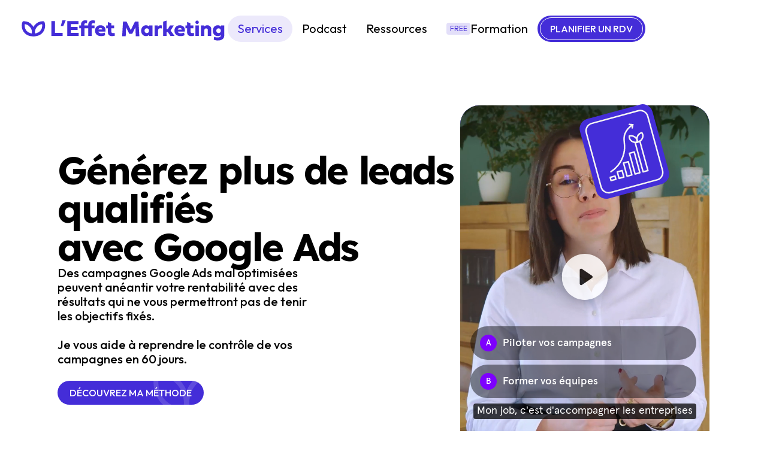

--- FILE ---
content_type: text/html
request_url: https://www.leffetmarketing.fr/services
body_size: 14869
content:
<!DOCTYPE html><!-- Last Published: Thu Oct 02 2025 07:29:46 GMT+0000 (Coordinated Universal Time) --><html data-wf-domain="www.leffetmarketing.fr" data-wf-page="63f3c79ea9826539e870610f" data-wf-site="63d7838f193808e6102b55f1"><head><meta charset="utf-8"/><title>Services</title><meta content="Services" property="og:title"/><meta content="https://cdn.prod.website-files.com/63d7838f193808e6102b55f1/645d0c88655937ed1ed16d71_Opengraph-violet.png" property="og:image"/><meta content="Services" property="twitter:title"/><meta content="https://cdn.prod.website-files.com/63d7838f193808e6102b55f1/645d0c88655937ed1ed16d71_Opengraph-violet.png" property="twitter:image"/><meta content="width=device-width, initial-scale=1" name="viewport"/><link href="https://cdn.prod.website-files.com/63d7838f193808e6102b55f1/css/lea-gueniffet.webflow.shared.7e2264343.css" rel="stylesheet" type="text/css"/><link href="https://fonts.googleapis.com" rel="preconnect"/><link href="https://fonts.gstatic.com" rel="preconnect" crossorigin="anonymous"/><script src="https://ajax.googleapis.com/ajax/libs/webfont/1.6.26/webfont.js" type="text/javascript"></script><script type="text/javascript">WebFont.load({  google: {    families: ["Lexend Deca:300,regular,500,600,700,800","Kumbh Sans:300,regular,500,600,700,800","Outfit:300,regular,500,600,700,800","Dosis:300,regular,500,600,700,800","Dosis:regular,500,600,700,800"]  }});</script><script type="text/javascript">!function(o,c){var n=c.documentElement,t=" w-mod-";n.className+=t+"js",("ontouchstart"in o||o.DocumentTouch&&c instanceof DocumentTouch)&&(n.className+=t+"touch")}(window,document);</script><link href="https://cdn.prod.website-files.com/63d7838f193808e6102b55f1/64622c412d372dfde512e38d_FAVICON.png" rel="shortcut icon" type="image/x-icon"/><link href="https://cdn.prod.website-files.com/63d7838f193808e6102b55f1/64622c2705d28128fe09b29d_Webclip.png" rel="apple-touch-icon"/><!-- Google Tag Manager --> <script>(function(w,d,s,l,i){w[l]=w[l]||[];w[l].push({'gtm.start': new Date().getTime(),event:'gtm.js'});var f=d.getElementsByTagName(s)[0], j=d.createElement(s),dl=l!='dataLayer'?'&l='+l:'';j.async=true;j.src= 'https://www.googletagmanager.com/gtm.js?id='+i+dl;f.parentNode.insertBefore(j,f); })(window,document,'script','dataLayer','GTM-NRQBGP8');</script> <!-- End Google Tag Manager -->

<style>
/* Remove outline for non-keyboard :focus */
*:focus:not(.focus-visible) {
  outline: none;
}  
</style></head><body><div class="gtag-manager w-embed w-iframe"><!-- Google Tag Manager (noscript) --> <noscript><iframe src="https://www.googletagmanager.com/ns.html?id=GTM-NRQBGP8" height="0" width="0" style="display:none;visibility:hidden"></iframe></noscript> <!-- End Google Tag Manager (noscript) --></div><div class="global-css w-embed"><style>


/** Sur toutes les tailles d'écrans **/
@media (min-width:0px){
  .sg_grid{
    pointer-events:none;
  }
  .section{
  	max-width:100vw;
    overflow-x:hidden;
  }
  html {
    scroll-margin-top: 108px;
  }
  .section.formation, .section.episode_hero{
  	max-width:100Vw;
    overflow-x:visible;
  }
  
  .episode_rich-text li {
      background-image: url('https://cdn.prod.website-files.com/63d7838f193808e6102b55f1/642c33282d96a7b0982f3f63_arrow-orange.svg');
      padding-left:1.5rem;
      background-position: 0 0;
  		background-size: 1rem 1.5rem;
  		background-repeat: no-repeat;
  }
  .episode_rich-text ul {
      padding-left: 0rem;
  		list-style-type: none;
  }
  .episode_ressources_rich-text li {
      background-image: url('https://cdn.prod.website-files.com/63d7838f193808e6102b55f1/642c34a614ed794b65b46aee_arrow-blanc.svg');
      padding-left:1.5rem;
      background-position: 0 0;
  		background-size: 1rem 1.5rem;
  		background-repeat: no-repeat;
  }
  .episode_ressources_rich-text ul {
      padding-left: 0rem;
  		list-style-type: none;
  }
}

/** Sur toutes les versions TABLET et MOBILE **/
@media (max-width: 991px) {
body{
	overflow-x:hidden;
}
  .podcast_filters{
    min-width:calc(100% + 2rem) !important;
    margin-left:-1Rem;
    padding-left:1Rem;
    padding-right:1Rem;
  }
}
</style></div><div class="page-wrapper"><nav class="wrap-nav"><div class="nav"><div class="nav_container"><a href="/" class="logo_link w-nav-brand"><div class="logo w-embed"><svg width="100%" height="auto" viewBox="0 0 44 44" fill="none" xmlns="http://www.w3.org/2000/svg">
<path d="M22.4229 31.4001C22.2337 30.7058 20.5185 23.9562 25.1205 18.19C29.4532 12.7617 35.86 12.6209 36.6886 12.6169C36.8544 13.0763 39.2146 19.9975 34.61 25.9718C30.0819 31.8471 22.9553 31.4397 22.4224 31.3997L22.4229 31.4001Z" stroke="currentColor" stroke-width="4.4" stroke-linecap="round" stroke-linejoin="round"/>
<path d="M21.1948 31.3989C21.384 30.7046 23.0991 23.955 18.4971 18.1888C14.1645 12.7605 7.75762 12.6197 6.9291 12.6157C6.76322 13.0751 4.40306 19.9963 9.00766 25.9706C13.5357 31.8459 20.6624 31.4385 21.1952 31.3984L21.1948 31.3989Z" stroke="currentColor" stroke-width="4.4" stroke-linecap="round" stroke-linejoin="round"/>
</svg></div><div class="logo-name w-embed"><svg width="100%" height="auto" viewBox="0 0 235 32" fill="none" xmlns="http://www.w3.org/2000/svg">
<path d="M97.7031 6.47656H102.464L108.095 17.8407L113.624 6.47656H118.385L119.537 25.9292H114.751L114.315 13.976L110.041 22.7297H106.073L101.747 14.1039L101.363 25.9292H96.5759L97.7023 6.47656H97.7031Z" fill="currentColor"/>
<path d="M132.655 25.6069L132.51 24.137C131.71 25.1269 130.357 25.8979 128.392 25.8979C124.667 25.8979 121.932 22.8129 121.932 18.6377C121.932 14.4624 124.667 11.3477 128.392 11.3477C130.357 11.3477 131.71 12.1336 132.51 13.1086L132.655 11.6387H137.093V25.6069H132.655ZM126.472 18.6377C126.472 20.5296 127.708 21.8529 129.483 21.8529C131.258 21.8529 132.495 20.5288 132.495 18.6377C132.495 16.7465 131.259 15.4366 129.483 15.4225C127.708 15.4225 126.472 16.7465 126.472 18.6377Z" fill="currentColor"/>
<path d="M147.978 11.3477C148.531 11.3477 149.098 11.4496 149.68 11.6387L149.403 15.6398C148.821 15.4366 148.224 15.3339 147.642 15.3339C145.91 15.3339 144.441 16.2798 144.441 18.884V25.6061H139.858V11.6387H144.179L144.325 13.5447C144.979 12.1626 146.362 11.3477 147.977 11.3477H147.978Z" fill="currentColor"/>
<path d="M155.85 5.11963V16.3527H157.639L160.374 11.6386H165.481L161.248 18.4047L166.529 25.6068H161.043L157.493 20.3539H155.849V25.6068H151.266V6.55348" fill="currentColor"/>
<path d="M179.887 24.6461C178.796 25.272 176.802 25.8972 174.664 25.8972C169.484 25.8972 166.385 23.0161 166.385 18.622C166.385 14.228 169.425 11.3469 173.544 11.3469C177.663 11.3469 181.183 14.0099 180.164 19.8002H170.852C171.085 21.4152 172.816 22.0263 174.693 22.0263C176.57 22.0263 178.374 21.6333 179.262 21.2113L179.887 24.6453V24.6461ZM176.075 17.109C176.075 16.0179 175.158 14.9841 173.616 14.9841C171.928 14.9841 170.982 15.9591 170.866 17.109H176.075Z" fill="currentColor"/>
<path d="M198.978 25.6069H194.395V11.5947H198.978V25.6069Z" fill="currentColor"/>
<path d="M210.997 25.6069V17.8368C210.997 16.2798 209.76 15.5378 208.654 15.5378C207.548 15.5378 206.326 16.2798 206.326 17.8368V25.6069H201.743V11.6387H205.948L206.093 13.1086C207.083 11.8575 208.771 11.3477 210.415 11.3477C213.049 11.3477 215.58 13.1957 215.58 16.5277V25.6069H210.997Z" fill="currentColor"/>
<path d="M224.166 25.8979C220.223 25.8979 217.648 22.8129 217.648 18.6518C217.648 14.4907 220.223 11.3477 224.166 11.3477C226.276 11.3477 227.586 12.0897 228.4 13.1086L228.546 11.6387H232.838V25.403C232.838 30.0159 228.328 31.718 224.414 31.718C221.926 31.718 220.049 31.0921 218.914 30.5681L219.35 26.7709C219.99 27.178 222.129 27.702 224.006 27.702C225.607 27.702 228.269 27.2361 228.269 25.1559V24.3558C227.541 25.3308 225.897 25.8979 224.166 25.8979ZM222.26 18.6228C222.26 20.4849 223.599 21.7948 225.345 21.7948C227.091 21.7948 228.328 20.4849 228.328 18.6228C228.328 16.7607 227.062 15.4507 225.345 15.4507C223.628 15.4507 222.26 16.6877 222.26 18.6228Z" fill="currentColor"/>
<path d="M187.779 8.50352V11.572H191.738V15.3268H187.924V19.8558C187.924 22.2372 190.043 22.0325 192.264 21.507L192.586 25.2477C191.563 25.6273 190.028 25.8909 188.86 25.8909C185.645 25.8909 183.322 24.3425 183.322 20.6018V15.3276H181.087V11.5728H183.322V7.07202" fill="currentColor"/>
<path d="M17.0155 25.618H2.16174V5.80298H6.96215V21.591H17.0155V25.618Z" fill="currentColor"/>
<path d="M21.2472 4.78149L17.9936 12.31H14.6961L16.6947 4.78149H21.2465H21.2472Z" fill="currentColor"/>
<path d="M38.4214 25.618H23.3197V5.80298H38.2747V9.84489H28.1193V13.5221H37.1224V17.5491H28.1193V21.591H38.4206V25.618H38.4214Z" fill="currentColor"/>
<path d="M55.9458 15.3606V25.618H51.3493V15.3606H46.2713V25.618H41.6748V15.3606H39.3695V11.6105H41.6748V10.3845C41.6748 7.15995 43.6742 4.75269 47.3804 4.75269C48.1679 4.75269 49.0433 4.86956 49.9924 5.1033L49.5249 8.8095C49.117 8.69263 48.5907 8.59066 48.0949 8.59066C47.0737 8.59066 46.1105 9.07227 46.1105 10.6042V11.6113H51.3486V10.3853C51.3486 7.48154 53.1871 4.78249 57.4769 4.78249C58.5131 4.78249 59.3445 4.91348 60.4678 5.2492L59.9862 8.98442C58.7311 8.44476 55.7842 8.19611 55.7842 10.6473V11.6105H59.6653V15.3606H55.945H55.9458Z" fill="currentColor"/>
<path d="M73.9225 24.6546C72.8283 25.2821 70.8289 25.9096 68.6844 25.9096C63.4894 25.9096 60.3817 23.0208 60.3817 18.6141C60.3817 14.2075 63.4306 11.3186 67.5604 11.3186C71.6901 11.3186 75.2206 13.9886 74.1994 19.7954H64.8613C65.0943 21.4151 66.8309 22.0277 68.7126 22.0277C70.5943 22.0277 72.4039 21.634 73.2942 21.2104L73.9217 24.6538L73.9225 24.6546ZM70.1002 17.0963C70.1002 16.0021 69.1809 14.966 67.6341 14.966C65.9414 14.966 64.9931 15.9433 64.8762 17.0963H70.1002Z" fill="currentColor"/>
<path d="M82.0217 8.54638V11.6102H85.9757V15.3603H82.1676V19.8838C82.1676 22.262 84.283 22.0581 86.5013 21.5326L86.8221 25.2678C85.8008 25.6474 84.2681 25.9102 83.101 25.9102C79.8905 25.9102 77.5711 24.3634 77.5711 20.6282V15.3611H75.3387V11.611H77.5711V7.11646" fill="currentColor"/>
<path d="M196.666 9.6597C197.935 9.6597 198.964 8.63074 198.964 7.36147C198.964 6.09219 197.935 5.06323 196.666 5.06323C195.397 5.06323 194.368 6.09219 194.368 7.36147C194.368 8.63074 195.397 9.6597 196.666 9.6597Z" fill="currentColor"/>
</svg></div></a><div class="nav_menu"><div class="nav_menu-gauche"><a href="/services" aria-current="page" class="nav_link w--current">Services</a><a href="/podcast" class="nav_link">Podcast</a><a href="/ressources" class="nav_link">Ressources</a><a href="/formation" class="nav_linkblock w-inline-block"><div class="nav_new">free</div><div class="nav_new-text">Formation</div></a></div><div class="nav_menu-droite"><a href="/contact" class="btn-nav w-inline-block"><div class="btn-nav-border"><div class="btn_text">PLANIFIER UN RDV</div></div></a></div></div><div class="nav_menu-hamburger"><div class="nav-menu_icon w-embed"><svg width="100%" height="auto" viewBox="0 0 565 565" fill="none" xmlns="http://www.w3.org/2000/svg">
<rect x="50.8984" y="248.572" width="463.198" height="67.8571" rx="33.9285" fill="currentColor"/>
<rect x="118.755" y="118.758" width="327.484" height="67.8571" rx="33.9285" fill="currentColor"/>
<rect x="118.755" y="378.385" width="327.484" height="67.8571" rx="33.9285" fill="currentColor"/>
</svg></div></div></div></div><div class="w-embed"><style>
/** Style pour la couleur Violet**/
.logo_link{
	color:#442DD8;
}
.btn-nav{
	background-color:#442DD8;
}

.nav_link.w--current {
 color:#442DD8;
 background-color:rgba(68,45,216,0.10);
}
.nav_linkblock.w--current {
 color:#442DD8;
}
.nav-menu_icon{
 color:#442DD8;
}
.nav_linkblock > .nav_new{
 background-color:rgba(68,45,216,0.15);
 color:#442DD8;
}
.nav_linkblock.w--current > .nav_new_text{
 color:#442DD8;
}
.nav_link:hover {
 color:#442DD8;
 background-color:rgba(68,45,216,0.10);
}
.nav_linkblock:hover{
 background-color:rgba(68,45,216,0.10);
}
.nav_linkblock:hover > .nav_new-text{
 color:#442DD8;
}
</style></div></nav><main class="main"><div class="wrap-hero_background"><div class="background_pattern noir"></div><div class="background_overlay"></div></div><div class="section"><div class="container-1088"><div class="layout_vertical"><div class="layout-hero horizontal"><div class="hero_infos left"><h1><strong>Générez plus de leads qualifiés<br/>avec Google Ads</strong></h1><div class="hero_infos_paragraph"><p class="big-bold">Des campagnes Google Ads mal optimisées peuvent anéantir votre rentabilité avec des résultats qui ne vous permettront pas de tenir les objectifs fixés.<br/><br/>Je vous aide à reprendre le contrôle de vos campagnes en 60 jours.</p></div><div class="hero_btns"><div class="wrap-btn"><a href="#section-methode" class="btn niv1 violet w-inline-block"><div class="btn_text">Découvrez ma méthode</div><div class="btn_icon-back w-embed"><svg width="144" height="144" viewBox="0 0 144 144" fill="none" xmlns="http://www.w3.org/2000/svg">
<path d="M73.3846 104.074C72.7654 101.801 67.1523 79.7118 82.2132 60.8406C96.3929 43.0753 117.361 42.6145 120.072 42.6016C120.615 44.1049 128.339 66.7561 113.27 86.3084C98.4507 105.537 75.127 104.203 73.3831 104.072L73.3846 104.074Z" stroke="currentcolor" stroke-width="8" stroke-linecap="round" stroke-linejoin="round"/>
<path d="M69.3644 104.068C69.9836 101.796 75.5967 79.7059 60.5357 60.8347C46.356 43.0695 25.3882 42.6087 22.6767 42.5957C22.1338 44.0991 14.4096 66.7503 29.4792 86.3026C44.2983 105.531 67.6219 104.197 69.3658 104.066L69.3644 104.068Z" stroke="currentcolor" stroke-width="8" stroke-linecap="round" stroke-linejoin="round"/>
</svg></div></a></div></div></div><div class="hero_contenu"><div class="hero_contenu_home"><div class="embed-video w-embed w-iframe"><iframe src="https://www.videoask.com/f75zhh9uw" allow="camera *; microphone *; autoplay *; encrypted-media *; fullscreen *; display-capture *;" width="100%" height="100%" style="border: none; border-radius: 24px"></iframe></div></div><div class="stickers-niv1 services-hero-1"><img src="https://cdn.prod.website-files.com/63d7838f193808e6102b55f1/63e4abc940b2f988ff3527ea_Couleur%3DViolet-9.svg" loading="lazy" alt="" class="rotate-moins-30"/></div><div class="stickers-niv2 services-hero-2"><img src="https://cdn.prod.website-files.com/63d7838f193808e6102b55f1/63e4abc717406d1d040610e6_Couleur%3DJaune-4.svg" loading="lazy" alt="" class="rotate-plus-15"/></div></div></div><div class="wrap-clientslogo"><div class="big">Ils me font confiance</div><div class="wrap-clientslogo-visuels"><div class="clientslogo_collectionlist w-dyn-list"><div role="list" class="layout_clientslogo w-dyn-items"><div role="listitem" class="w-dyn-item"><img src="https://cdn.prod.website-files.com/63e165a6e9ced57ead9b8e9e/643d0f7361039c7085fb4689_logo-client-4.png" loading="lazy" alt="" sizes="(max-width: 479px) 43vw, (max-width: 767px) 46vw, (max-width: 991px) 30vw, 13vw" srcset="https://cdn.prod.website-files.com/63e165a6e9ced57ead9b8e9e/643d0f7361039c7085fb4689_logo-client-4-p-500.png 500w, https://cdn.prod.website-files.com/63e165a6e9ced57ead9b8e9e/643d0f7361039c7085fb4689_logo-client-4.png 800w" class="clientslogo"/></div><div role="listitem" class="w-dyn-item"><img src="https://cdn.prod.website-files.com/63e165a6e9ced57ead9b8e9e/643d0f98d8bcb3720c632a56_logo-client-2.png" loading="lazy" alt="" sizes="(max-width: 479px) 43vw, (max-width: 767px) 46vw, (max-width: 991px) 30vw, 13vw" srcset="https://cdn.prod.website-files.com/63e165a6e9ced57ead9b8e9e/643d0f98d8bcb3720c632a56_logo-client-2-p-500.png 500w, https://cdn.prod.website-files.com/63e165a6e9ced57ead9b8e9e/643d0f98d8bcb3720c632a56_logo-client-2.png 800w" class="clientslogo"/></div><div role="listitem" class="w-dyn-item"><img src="https://cdn.prod.website-files.com/63e165a6e9ced57ead9b8e9e/643d0f7a4d3e020383220b66_logo-client-1.png" loading="lazy" alt="" sizes="(max-width: 479px) 43vw, (max-width: 767px) 46vw, (max-width: 991px) 30vw, 13vw" srcset="https://cdn.prod.website-files.com/63e165a6e9ced57ead9b8e9e/643d0f7a4d3e020383220b66_logo-client-1-p-500.png 500w, https://cdn.prod.website-files.com/63e165a6e9ced57ead9b8e9e/643d0f7a4d3e020383220b66_logo-client-1.png 800w" class="clientslogo"/></div><div role="listitem" class="w-dyn-item"><img src="https://cdn.prod.website-files.com/63e165a6e9ced57ead9b8e9e/68cd4e075667bc4d73f535de_S5%20-%20logo%20site%203.png" loading="lazy" alt="" sizes="(max-width: 479px) 43vw, (max-width: 767px) 46vw, (max-width: 991px) 30vw, 13vw" srcset="https://cdn.prod.website-files.com/63e165a6e9ced57ead9b8e9e/68cd4e075667bc4d73f535de_S5%20-%20logo%20site%203-p-500.png 500w, https://cdn.prod.website-files.com/63e165a6e9ced57ead9b8e9e/68cd4e075667bc4d73f535de_S5%20-%20logo%20site%203-p-800.png 800w, https://cdn.prod.website-files.com/63e165a6e9ced57ead9b8e9e/68cd4e075667bc4d73f535de_S5%20-%20logo%20site%203.png 887w" class="clientslogo"/></div><div role="listitem" class="w-dyn-item"><img src="https://cdn.prod.website-files.com/63e165a6e9ced57ead9b8e9e/68cd4e11e02dc7b88ec7f881_S5%20-%20logo%20site%204.png" loading="lazy" alt="" sizes="(max-width: 479px) 43vw, (max-width: 767px) 46vw, (max-width: 991px) 30vw, 13vw" srcset="https://cdn.prod.website-files.com/63e165a6e9ced57ead9b8e9e/68cd4e11e02dc7b88ec7f881_S5%20-%20logo%20site%204-p-500.png 500w, https://cdn.prod.website-files.com/63e165a6e9ced57ead9b8e9e/68cd4e11e02dc7b88ec7f881_S5%20-%20logo%20site%204-p-800.png 800w, https://cdn.prod.website-files.com/63e165a6e9ced57ead9b8e9e/68cd4e11e02dc7b88ec7f881_S5%20-%20logo%20site%204.png 827w" class="clientslogo"/></div><div role="listitem" class="w-dyn-item"><img src="https://cdn.prod.website-files.com/63e165a6e9ced57ead9b8e9e/68cd4e334a8e83983ac4d411_S5%20-%20logo%20site%201%20(1).png" loading="lazy" alt="" sizes="(max-width: 479px) 43vw, (max-width: 767px) 46vw, (max-width: 991px) 30vw, 13vw" srcset="https://cdn.prod.website-files.com/63e165a6e9ced57ead9b8e9e/68cd4e334a8e83983ac4d411_S5%20-%20logo%20site%201%20(1)-p-500.png 500w, https://cdn.prod.website-files.com/63e165a6e9ced57ead9b8e9e/68cd4e334a8e83983ac4d411_S5%20-%20logo%20site%201%20(1)-p-800.png 800w, https://cdn.prod.website-files.com/63e165a6e9ced57ead9b8e9e/68cd4e334a8e83983ac4d411_S5%20-%20logo%20site%201%20(1)-p-1080.png 1080w, https://cdn.prod.website-files.com/63e165a6e9ced57ead9b8e9e/68cd4e334a8e83983ac4d411_S5%20-%20logo%20site%201%20(1)-p-1600.png 1600w, https://cdn.prod.website-files.com/63e165a6e9ced57ead9b8e9e/68cd4e334a8e83983ac4d411_S5%20-%20logo%20site%201%20(1)-p-2000.png 2000w, https://cdn.prod.website-files.com/63e165a6e9ced57ead9b8e9e/68cd4e334a8e83983ac4d411_S5%20-%20logo%20site%201%20(1).png 2523w" class="clientslogo"/></div></div></div></div></div></div></div></div><div class="sections_stacking"><div class="stacking_list"><div class="section board sticky first"><div class="container-1376"><div class="board-niv1 violet"><div class="board-niv2"><div class="board_content"><div class="layout_vertical-2 align-left"><div class="wrap-titre align-left m-align-left"><div class="tag">POURQUOI</div><h2>Vous gaspillez du budget inutilement sur Google ads</h2><p class="big">Reprenez le contrôle pour en faire un canal d&#x27;acquisition rentable.</p></div><div class="wrap-board-contenu"><div class="layout-grid-3"><div id="w-node-ffd202b6-385e-e887-6198-76553728ea5c-e870610f" class="card-infos m-align-left"><h3 class="card_titre">Vous ne maîtrisez pas<br/>la plateforme</h3><p>Vous avez quelques notions mais vous n’êtes pas expert du sujet. Résultat : c&#x27;est bancal.</p><div class="stickers-niv0 services-pq-1"><img src="https://cdn.prod.website-files.com/63d7838f193808e6102b55f1/63e4abc7f470fccedf761203_Couleur%3DBlanc-15.svg" loading="lazy" alt="" class="rotate-moins-15"/></div><div class="stickers-niv0 services-pq-2"><img src="https://cdn.prod.website-files.com/63d7838f193808e6102b55f1/63e4abc7eeb617dbc0504d2d_Couleur%3DJaune-5.svg" loading="lazy" alt="" class="rotate-moins-15"/></div></div><div id="w-node-ffd202b6-385e-e887-6198-76553728ea65-e870610f" class="card-infos m-align-left"><h3 class="card_titre">Vous n&#x27;avez pas la bonne méthode</h3><p>Vous naviguez à vue et faites des erreurs qui vous coûtent cher.</p><div class="stickers-niv0 services-pq-3"><img src="https://cdn.prod.website-files.com/63d7838f193808e6102b55f1/63e4abc727705d066c4d7552_Couleur%3DBlanc-9.svg" loading="lazy" alt="" class="rotate-moins-15"/></div><div class="stickers-niv0 services-pq-4"><img src="https://cdn.prod.website-files.com/63d7838f193808e6102b55f1/63e4abc8f470fc9edc76120c_Couleur%3DJaune-17.svg" loading="lazy" alt="" class="rotate-moins-15"/></div></div><div id="w-node-ffd202b6-385e-e887-6198-76553728ea6e-e870610f" class="card-infos m-align-left"><h3 class="card_titre">Vous laissez les publicités tourner</h3><p>Manque de temps, de compétences.. Quelle que soit votre excuse, vous jetez de l&#x27;argent par les fenêtres.</p><div class="stickers-niv0 services-pq-5"><img src="https://cdn.prod.website-files.com/63d7838f193808e6102b55f1/63e4abc727705d287c4d7551_Couleur%3DBlanc-1.svg" loading="lazy" alt="" class="rotate-moins-15"/></div><div class="stickers-niv0 services-pq-6"><img src="https://cdn.prod.website-files.com/63d7838f193808e6102b55f1/63e4abc81796c38aac87c868_Couleur%3DJaune-21.svg" loading="lazy" alt="" class="rotate-moins-15"/></div></div></div></div></div></div><div class="background_pattern beige"></div></div></div></div></div><section id="section-methode" class="section board sticky second"><div class="container-1376"><div class="board-niv1 gris"><div class="board-niv2 violet"><div class="stickers-niv0 icon_service1"><img src="https://cdn.prod.website-files.com/63d7838f193808e6102b55f1/63e4abc9cc7557dcfe37c726_Couleur%3DViolet-12.svg" loading="lazy" alt="" class="rotate-moins-30"/></div><div class="stickers-niv0 icon_service2"><img src="https://cdn.prod.website-files.com/63d7838f193808e6102b55f1/63e4abc90e253425a4fe42ba_Couleur%3DViolet-10.svg" loading="lazy" alt="" class="rotate-plus-30"/></div><div class="stickers-niv0 icon_service3"><img src="https://cdn.prod.website-files.com/63d7838f193808e6102b55f1/63e4abc7d3c51ecfdcc9a636_Couleur%3DJaune-3.svg" loading="lazy" alt="" class="rotate-moins-30"/></div><div class="board_content"><div class="layout_vertical align-left"><div class="wrap-titre_service align-left"><div class="tag violet">COMMENT</div><h2>2 façons de travailler ensemble</h2><p class="description_service">Faites de Google ads un canal d&#x27;acquisition rentable au service de votre croissance.</p></div><div class="wrap-board-contenu"><div class="layout-grid-2"><div id="w-node-_9bda03c4-dd2e-15c1-9d0f-2ce8cdba1178-e870610f" class="card-content"><div class="wrap_card_service"><div class="card_flower violet w-embed"><svg width="44" height="44" viewBox="0 0 44 44" fill="none" xmlns="http://www.w3.org/2000/svg">
<path d="M22.4228 31.4003C22.2336 30.706 20.5185 23.9564 25.1204 18.1902C29.4531 12.7619 35.86 12.6211 36.6885 12.6172C36.8544 13.0765 39.2145 19.9977 34.6099 25.9721C30.0819 31.8474 22.9552 31.4399 22.4224 31.3999L22.4228 31.4003Z" stroke="currentColor" stroke-opacity="0.5" stroke-width="4.4" stroke-linecap="round" stroke-linejoin="round"/>
<path d="M21.1948 31.3989C21.384 30.7046 23.0992 23.955 18.4972 18.1888C14.1645 12.7605 7.75768 12.6197 6.92916 12.6157C6.76328 13.0751 4.40312 19.9963 9.00772 25.9706C13.5358 31.8459 20.6624 31.4385 21.1953 31.3984L21.1948 31.3989Z" stroke="currentColor" stroke-width="4.4" stroke-linecap="round" stroke-linejoin="round"/>
</svg></div><h3 class="card_titre">Accompagnement Google Ads</h3><p>Je pilote vos campagnes : mise en place, suivi et reporting.</p><a href="/contact" class="btn niv1 violet w-inline-block"><div class="btn_text">Collaborer ensemble</div><div class="btn_icon-back w-embed"><svg width="144" height="144" viewBox="0 0 144 144" fill="none" xmlns="http://www.w3.org/2000/svg">
<path d="M73.3846 104.074C72.7654 101.801 67.1523 79.7118 82.2132 60.8406C96.3929 43.0753 117.361 42.6145 120.072 42.6016C120.615 44.1049 128.339 66.7561 113.27 86.3084C98.4507 105.537 75.127 104.203 73.3831 104.072L73.3846 104.074Z" stroke="currentcolor" stroke-width="8" stroke-linecap="round" stroke-linejoin="round"/>
<path d="M69.3644 104.068C69.9836 101.796 75.5967 79.7059 60.5357 60.8347C46.356 43.0695 25.3882 42.6087 22.6767 42.5957C22.1338 44.0991 14.4096 66.7503 29.4792 86.3026C44.2983 105.531 67.6219 104.197 69.3658 104.066L69.3644 104.068Z" stroke="currentcolor" stroke-width="8" stroke-linecap="round" stroke-linejoin="round"/>
</svg></div></a><div class="wrap-service_arguments"><div class="service_arguments-list"><div class="bold">Cette offre comprend :</div><div class="wrap-arrow-list"><div class="arrow_list_content"><div class="arrow_image violet w-embed"><svg width="100%" height="auto" viewBox="0 0 16 16" fill="none" xmlns="http://www.w3.org/2000/svg">
<path d="M5.3335 7.99895H10.6668M10.6668 7.99895L8.61319 5.94531M10.6668 7.99895L8.61319 10.0526" stroke="currentColor" stroke-width="0.989783" stroke-linecap="round" stroke-linejoin="round"/>
<circle cx="8" cy="8" r="7.44572" stroke="currentColor" stroke-width="1.10856"/>
</svg></div><div>Audit ou création du compte Google ads</div></div><div class="arrow_list_content"><div class="arrow_image violet w-embed"><svg width="100%" height="auto" viewBox="0 0 16 16" fill="none" xmlns="http://www.w3.org/2000/svg">
<path d="M5.3335 7.99895H10.6668M10.6668 7.99895L8.61319 5.94531M10.6668 7.99895L8.61319 10.0526" stroke="currentColor" stroke-width="0.989783" stroke-linecap="round" stroke-linejoin="round"/>
<circle cx="8" cy="8" r="7.44572" stroke="currentColor" stroke-width="1.10856"/>
</svg></div><div>Installation du tracking et de vos événements de conversions</div></div><div class="arrow_list_content"><div class="arrow_image violet w-embed"><svg width="100%" height="auto" viewBox="0 0 16 16" fill="none" xmlns="http://www.w3.org/2000/svg">
<path d="M5.3335 7.99895H10.6668M10.6668 7.99895L8.61319 5.94531M10.6668 7.99895L8.61319 10.0526" stroke="currentColor" stroke-width="0.989783" stroke-linecap="round" stroke-linejoin="round"/>
<circle cx="8" cy="8" r="7.44572" stroke="currentColor" stroke-width="1.10856"/>
</svg></div><div>Co-construction de votre stratégie Google ads</div></div><div class="arrow_list_content"><div class="arrow_image violet w-embed"><svg width="100%" height="auto" viewBox="0 0 16 16" fill="none" xmlns="http://www.w3.org/2000/svg">
<path d="M5.3335 7.99895H10.6668M10.6668 7.99895L8.61319 5.94531M10.6668 7.99895L8.61319 10.0526" stroke="currentColor" stroke-width="0.989783" stroke-linecap="round" stroke-linejoin="round"/>
<circle cx="8" cy="8" r="7.44572" stroke="currentColor" stroke-width="1.10856"/>
</svg></div><div>Mise en place des campagnes</div></div><div class="arrow_list_content"><div class="arrow_image violet w-embed"><svg width="100%" height="auto" viewBox="0 0 16 16" fill="none" xmlns="http://www.w3.org/2000/svg">
<path d="M5.3335 7.99895H10.6668M10.6668 7.99895L8.61319 5.94531M10.6668 7.99895L8.61319 10.0526" stroke="currentColor" stroke-width="0.989783" stroke-linecap="round" stroke-linejoin="round"/>
<circle cx="8" cy="8" r="7.44572" stroke="currentColor" stroke-width="1.10856"/>
</svg></div><div>Suivi opérationnel pour améliorer les performances</div></div></div></div><div class="service_arguments-list violet"><div class="bold">Elle est faite pour vous si :</div><div class="wrap-arrow-list"><div class="arrow_list_content"><div class="arrow_image violet w-embed"><svg width="100%" height="auto" viewBox="0 0 16 16" fill="none" xmlns="http://www.w3.org/2000/svg">
<path d="M5.3335 7.99895H10.6668M10.6668 7.99895L8.61319 5.94531M10.6668 7.99895L8.61319 10.0526" stroke="currentColor" stroke-width="0.989783" stroke-linecap="round" stroke-linejoin="round"/>
<circle cx="8" cy="8" r="7.44572" stroke="currentColor" stroke-width="1.10856"/>
</svg></div><div>Vous souhaitez déléguer la gestion de vos campagnes</div></div><div class="arrow_list_content"><div class="arrow_image violet w-embed"><svg width="100%" height="auto" viewBox="0 0 16 16" fill="none" xmlns="http://www.w3.org/2000/svg">
<path d="M5.3335 7.99895H10.6668M10.6668 7.99895L8.61319 5.94531M10.6668 7.99895L8.61319 10.0526" stroke="currentColor" stroke-width="0.989783" stroke-linecap="round" stroke-linejoin="round"/>
<circle cx="8" cy="8" r="7.44572" stroke="currentColor" stroke-width="1.10856"/>
</svg></div><div>Vous avez un budget média supérieur à 3k€/mois</div></div><div class="arrow_list_content"><div class="arrow_image violet w-embed"><svg width="100%" height="auto" viewBox="0 0 16 16" fill="none" xmlns="http://www.w3.org/2000/svg">
<path d="M5.3335 7.99895H10.6668M10.6668 7.99895L8.61319 5.94531M10.6668 7.99895L8.61319 10.0526" stroke="currentColor" stroke-width="0.989783" stroke-linecap="round" stroke-linejoin="round"/>
<circle cx="8" cy="8" r="7.44572" stroke="currentColor" stroke-width="1.10856"/>
</svg></div><div>Vous voulez maximiser la rentabilité de publicités</div></div></div></div></div></div></div><div id="w-node-cf4d93d7-5786-063d-cdff-68b9515318fb-e870610f" class="card-content"><div class="wrap_card_service"><div class="card_flower violet w-embed"><svg width="44" height="44" viewBox="0 0 44 44" fill="none" xmlns="http://www.w3.org/2000/svg">
<path d="M22.4228 31.4003C22.2336 30.706 20.5185 23.9564 25.1204 18.1902C29.4531 12.7619 35.86 12.6211 36.6885 12.6172C36.8544 13.0765 39.2145 19.9977 34.6099 25.9721C30.0819 31.8474 22.9552 31.4399 22.4224 31.3999L22.4228 31.4003Z" stroke="currentColor" stroke-opacity="0.5" stroke-width="4.4" stroke-linecap="round" stroke-linejoin="round"/>
<path d="M21.1948 31.3989C21.384 30.7046 23.0992 23.955 18.4972 18.1888C14.1645 12.7605 7.75768 12.6197 6.92916 12.6157C6.76328 13.0751 4.40312 19.9963 9.00772 25.9706C13.5358 31.8459 20.6624 31.4385 21.1953 31.3984L21.1948 31.3989Z" stroke="currentColor" stroke-width="4.4" stroke-linecap="round" stroke-linejoin="round"/>
</svg></div><h3 class="card_titre">Workshop Google Ads</h3><p>Je forme vos équipes en interne pour qu&#x27;elles soient autonomes.</p><a href="/contact" class="btn niv1 violet w-inline-block"><div class="btn_text">Former vos équipes</div><div class="btn_icon-back w-embed"><svg width="144" height="144" viewBox="0 0 144 144" fill="none" xmlns="http://www.w3.org/2000/svg">
<path d="M73.3846 104.074C72.7654 101.801 67.1523 79.7118 82.2132 60.8406C96.3929 43.0753 117.361 42.6145 120.072 42.6016C120.615 44.1049 128.339 66.7561 113.27 86.3084C98.4507 105.537 75.127 104.203 73.3831 104.072L73.3846 104.074Z" stroke="currentcolor" stroke-width="8" stroke-linecap="round" stroke-linejoin="round"/>
<path d="M69.3644 104.068C69.9836 101.796 75.5967 79.7059 60.5357 60.8347C46.356 43.0695 25.3882 42.6087 22.6767 42.5957C22.1338 44.0991 14.4096 66.7503 29.4792 86.3026C44.2983 105.531 67.6219 104.197 69.3658 104.066L69.3644 104.068Z" stroke="currentcolor" stroke-width="8" stroke-linecap="round" stroke-linejoin="round"/>
</svg></div></a><div class="wrap-service_arguments"><div class="service_arguments-list"><div class="bold">Cette offre comprend :</div><div class="wrap-arrow-list"><div class="arrow_list_content"><div class="arrow_image violet w-embed"><svg width="100%" height="auto" viewBox="0 0 16 16" fill="none" xmlns="http://www.w3.org/2000/svg">
<path d="M5.3335 7.99895H10.6668M10.6668 7.99895L8.61319 5.94531M10.6668 7.99895L8.61319 10.0526" stroke="currentColor" stroke-width="0.989783" stroke-linecap="round" stroke-linejoin="round"/>
<circle cx="8" cy="8" r="7.44572" stroke="currentColor" stroke-width="1.10856"/>
</svg></div><div>Audit ou création du compte Google ads</div></div><div class="arrow_list_content"><div class="arrow_image violet w-embed"><svg width="100%" height="auto" viewBox="0 0 16 16" fill="none" xmlns="http://www.w3.org/2000/svg">
<path d="M5.3335 7.99895H10.6668M10.6668 7.99895L8.61319 5.94531M10.6668 7.99895L8.61319 10.0526" stroke="currentColor" stroke-width="0.989783" stroke-linecap="round" stroke-linejoin="round"/>
<circle cx="8" cy="8" r="7.44572" stroke="currentColor" stroke-width="1.10856"/>
</svg></div><div>1 demi-journée pour maîtriser les fondamentaux de Google ads</div></div><div class="arrow_list_content"><div class="arrow_image violet w-embed"><svg width="100%" height="auto" viewBox="0 0 16 16" fill="none" xmlns="http://www.w3.org/2000/svg">
<path d="M5.3335 7.99895H10.6668M10.6668 7.99895L8.61319 5.94531M10.6668 7.99895L8.61319 10.0526" stroke="currentColor" stroke-width="0.989783" stroke-linecap="round" stroke-linejoin="round"/>
<circle cx="8" cy="8" r="7.44572" stroke="currentColor" stroke-width="1.10856"/>
</svg></div><div>1 demie-journée pour créer ensemble vos premières campagnes</div></div><div class="arrow_list_content"><div class="arrow_image violet w-embed"><svg width="100%" height="auto" viewBox="0 0 16 16" fill="none" xmlns="http://www.w3.org/2000/svg">
<path d="M5.3335 7.99895H10.6668M10.6668 7.99895L8.61319 5.94531M10.6668 7.99895L8.61319 10.0526" stroke="currentColor" stroke-width="0.989783" stroke-linecap="round" stroke-linejoin="round"/>
<circle cx="8" cy="8" r="7.44572" stroke="currentColor" stroke-width="1.10856"/>
</svg></div><div>3 mois de coaching pour que vous soyez autonome</div></div></div></div><div class="service_arguments-list violet"><div class="bold">Elle est faite pour vous si :</div><div class="wrap-arrow-list"><div class="arrow_list_content"><div class="arrow_image violet w-embed"><svg width="100%" height="auto" viewBox="0 0 16 16" fill="none" xmlns="http://www.w3.org/2000/svg">
<path d="M5.3335 7.99895H10.6668M10.6668 7.99895L8.61319 5.94531M10.6668 7.99895L8.61319 10.0526" stroke="currentColor" stroke-width="0.989783" stroke-linecap="round" stroke-linejoin="round"/>
<circle cx="8" cy="8" r="7.44572" stroke="currentColor" stroke-width="1.10856"/>
</svg></div><div>Vous souhaitez gérer les campagnes en interne</div></div><div class="arrow_list_content"><div class="arrow_image violet w-embed"><svg width="100%" height="auto" viewBox="0 0 16 16" fill="none" xmlns="http://www.w3.org/2000/svg">
<path d="M5.3335 7.99895H10.6668M10.6668 7.99895L8.61319 5.94531M10.6668 7.99895L8.61319 10.0526" stroke="currentColor" stroke-width="0.989783" stroke-linecap="round" stroke-linejoin="round"/>
<circle cx="8" cy="8" r="7.44572" stroke="currentColor" stroke-width="1.10856"/>
</svg></div><div>Vous avez un budget média inférieur à 3k€/mois</div></div><div class="arrow_list_content"><div class="arrow_image violet w-embed"><svg width="100%" height="auto" viewBox="0 0 16 16" fill="none" xmlns="http://www.w3.org/2000/svg">
<path d="M5.3335 7.99895H10.6668M10.6668 7.99895L8.61319 5.94531M10.6668 7.99895L8.61319 10.0526" stroke="currentColor" stroke-width="0.989783" stroke-linecap="round" stroke-linejoin="round"/>
<circle cx="8" cy="8" r="7.44572" stroke="currentColor" stroke-width="1.10856"/>
</svg></div><div>Vous voulez monter en compétences sur Google ads</div></div></div></div></div></div></div></div></div></div></div><div class="background_pattern violet"></div></div></div></div></section></div></div><div class="section"><div class="container-1310"><div class="layout_vertical"><div class="wrap-titre"><div class="tag violet">AVIS</div><h2 class="center">On adore travailler ensemble</h2><div class="big">Pour développer une croissance durable grâce à des campagnes Google ads rentables.</div></div><div class="avis-clw w-dyn-list"><div role="list" class="avis-cl w-dyn-items"><div role="listitem" class="avis-item w-dyn-item"><div class="avis_rating violet"><div class="avis-1 w-condition-invisible"><div class="avis_etoile w-embed"><svg width="100%" height="auto" viewBox="0 0 22 20" fill="none" xmlns="http://www.w3.org/2000/svg">
<path d="M9.63535 0.647984C9.9748 -0.215995 11.2142 -0.215994 11.6025 0.647986L13.8945 5.74735C14.0583 6.11158 14.4123 6.36045 14.8113 6.39197L20.3985 6.83332C21.3452 6.9081 21.7611 8.07211 21.0587 8.68086L16.913 12.2737C16.6169 12.5304 16.4958 12.9331 16.5993 13.3168L18.049 18.6889C18.2946 19.5991 17.3123 20.3186 16.4898 19.8308L11.6356 16.9519C11.2888 16.7463 10.8601 16.7463 10.525 16.9519L5.83365 19.8308C5.03879 20.3186 4.01575 19.5991 4.20985 18.6889L5.35549 13.3168C5.43733 12.9331 5.29344 12.5304 4.98281 12.2737L0.633734 8.68086C-0.103124 8.07211 0.246935 6.9081 1.18935 6.83332L6.75166 6.39197C7.14896 6.36045 7.48878 6.11158 7.63189 5.74735L9.63535 0.647984Z" fill="currentColor"/>
</svg></div><div class="avis_etoile opacity w-embed"><svg width="100%" height="auto" viewBox="0 0 22 20" fill="none" xmlns="http://www.w3.org/2000/svg">
<path d="M9.63535 0.647984C9.9748 -0.215995 11.2142 -0.215994 11.6025 0.647986L13.8945 5.74735C14.0583 6.11158 14.4123 6.36045 14.8113 6.39197L20.3985 6.83332C21.3452 6.9081 21.7611 8.07211 21.0587 8.68086L16.913 12.2737C16.6169 12.5304 16.4958 12.9331 16.5993 13.3168L18.049 18.6889C18.2946 19.5991 17.3123 20.3186 16.4898 19.8308L11.6356 16.9519C11.2888 16.7463 10.8601 16.7463 10.525 16.9519L5.83365 19.8308C5.03879 20.3186 4.01575 19.5991 4.20985 18.6889L5.35549 13.3168C5.43733 12.9331 5.29344 12.5304 4.98281 12.2737L0.633734 8.68086C-0.103124 8.07211 0.246935 6.9081 1.18935 6.83332L6.75166 6.39197C7.14896 6.36045 7.48878 6.11158 7.63189 5.74735L9.63535 0.647984Z" fill="currentColor"/>
</svg></div><div class="avis_etoile opacity w-embed"><svg width="100%" height="auto" viewBox="0 0 22 20" fill="none" xmlns="http://www.w3.org/2000/svg">
<path d="M9.63535 0.647984C9.9748 -0.215995 11.2142 -0.215994 11.6025 0.647986L13.8945 5.74735C14.0583 6.11158 14.4123 6.36045 14.8113 6.39197L20.3985 6.83332C21.3452 6.9081 21.7611 8.07211 21.0587 8.68086L16.913 12.2737C16.6169 12.5304 16.4958 12.9331 16.5993 13.3168L18.049 18.6889C18.2946 19.5991 17.3123 20.3186 16.4898 19.8308L11.6356 16.9519C11.2888 16.7463 10.8601 16.7463 10.525 16.9519L5.83365 19.8308C5.03879 20.3186 4.01575 19.5991 4.20985 18.6889L5.35549 13.3168C5.43733 12.9331 5.29344 12.5304 4.98281 12.2737L0.633734 8.68086C-0.103124 8.07211 0.246935 6.9081 1.18935 6.83332L6.75166 6.39197C7.14896 6.36045 7.48878 6.11158 7.63189 5.74735L9.63535 0.647984Z" fill="currentColor"/>
</svg></div><div class="avis_etoile opacity w-embed"><svg width="100%" height="auto" viewBox="0 0 22 20" fill="none" xmlns="http://www.w3.org/2000/svg">
<path d="M9.63535 0.647984C9.9748 -0.215995 11.2142 -0.215994 11.6025 0.647986L13.8945 5.74735C14.0583 6.11158 14.4123 6.36045 14.8113 6.39197L20.3985 6.83332C21.3452 6.9081 21.7611 8.07211 21.0587 8.68086L16.913 12.2737C16.6169 12.5304 16.4958 12.9331 16.5993 13.3168L18.049 18.6889C18.2946 19.5991 17.3123 20.3186 16.4898 19.8308L11.6356 16.9519C11.2888 16.7463 10.8601 16.7463 10.525 16.9519L5.83365 19.8308C5.03879 20.3186 4.01575 19.5991 4.20985 18.6889L5.35549 13.3168C5.43733 12.9331 5.29344 12.5304 4.98281 12.2737L0.633734 8.68086C-0.103124 8.07211 0.246935 6.9081 1.18935 6.83332L6.75166 6.39197C7.14896 6.36045 7.48878 6.11158 7.63189 5.74735L9.63535 0.647984Z" fill="currentColor"/>
</svg></div><div class="avis_etoile opacity w-embed"><svg width="100%" height="auto" viewBox="0 0 22 20" fill="none" xmlns="http://www.w3.org/2000/svg">
<path d="M9.63535 0.647984C9.9748 -0.215995 11.2142 -0.215994 11.6025 0.647986L13.8945 5.74735C14.0583 6.11158 14.4123 6.36045 14.8113 6.39197L20.3985 6.83332C21.3452 6.9081 21.7611 8.07211 21.0587 8.68086L16.913 12.2737C16.6169 12.5304 16.4958 12.9331 16.5993 13.3168L18.049 18.6889C18.2946 19.5991 17.3123 20.3186 16.4898 19.8308L11.6356 16.9519C11.2888 16.7463 10.8601 16.7463 10.525 16.9519L5.83365 19.8308C5.03879 20.3186 4.01575 19.5991 4.20985 18.6889L5.35549 13.3168C5.43733 12.9331 5.29344 12.5304 4.98281 12.2737L0.633734 8.68086C-0.103124 8.07211 0.246935 6.9081 1.18935 6.83332L6.75166 6.39197C7.14896 6.36045 7.48878 6.11158 7.63189 5.74735L9.63535 0.647984Z" fill="currentColor"/>
</svg></div></div><div class="avis-2 w-condition-invisible"><div class="avis_etoile w-embed"><svg width="100%" height="auto" viewBox="0 0 22 20" fill="none" xmlns="http://www.w3.org/2000/svg">
<path d="M9.63535 0.647984C9.9748 -0.215995 11.2142 -0.215994 11.6025 0.647986L13.8945 5.74735C14.0583 6.11158 14.4123 6.36045 14.8113 6.39197L20.3985 6.83332C21.3452 6.9081 21.7611 8.07211 21.0587 8.68086L16.913 12.2737C16.6169 12.5304 16.4958 12.9331 16.5993 13.3168L18.049 18.6889C18.2946 19.5991 17.3123 20.3186 16.4898 19.8308L11.6356 16.9519C11.2888 16.7463 10.8601 16.7463 10.525 16.9519L5.83365 19.8308C5.03879 20.3186 4.01575 19.5991 4.20985 18.6889L5.35549 13.3168C5.43733 12.9331 5.29344 12.5304 4.98281 12.2737L0.633734 8.68086C-0.103124 8.07211 0.246935 6.9081 1.18935 6.83332L6.75166 6.39197C7.14896 6.36045 7.48878 6.11158 7.63189 5.74735L9.63535 0.647984Z" fill="currentColor"/>
</svg></div><div class="avis_etoile w-embed"><svg width="100%" height="auto" viewBox="0 0 22 20" fill="none" xmlns="http://www.w3.org/2000/svg">
<path d="M9.63535 0.647984C9.9748 -0.215995 11.2142 -0.215994 11.6025 0.647986L13.8945 5.74735C14.0583 6.11158 14.4123 6.36045 14.8113 6.39197L20.3985 6.83332C21.3452 6.9081 21.7611 8.07211 21.0587 8.68086L16.913 12.2737C16.6169 12.5304 16.4958 12.9331 16.5993 13.3168L18.049 18.6889C18.2946 19.5991 17.3123 20.3186 16.4898 19.8308L11.6356 16.9519C11.2888 16.7463 10.8601 16.7463 10.525 16.9519L5.83365 19.8308C5.03879 20.3186 4.01575 19.5991 4.20985 18.6889L5.35549 13.3168C5.43733 12.9331 5.29344 12.5304 4.98281 12.2737L0.633734 8.68086C-0.103124 8.07211 0.246935 6.9081 1.18935 6.83332L6.75166 6.39197C7.14896 6.36045 7.48878 6.11158 7.63189 5.74735L9.63535 0.647984Z" fill="currentColor"/>
</svg></div><div class="avis_etoile opacity w-embed"><svg width="100%" height="auto" viewBox="0 0 22 20" fill="none" xmlns="http://www.w3.org/2000/svg">
<path d="M9.63535 0.647984C9.9748 -0.215995 11.2142 -0.215994 11.6025 0.647986L13.8945 5.74735C14.0583 6.11158 14.4123 6.36045 14.8113 6.39197L20.3985 6.83332C21.3452 6.9081 21.7611 8.07211 21.0587 8.68086L16.913 12.2737C16.6169 12.5304 16.4958 12.9331 16.5993 13.3168L18.049 18.6889C18.2946 19.5991 17.3123 20.3186 16.4898 19.8308L11.6356 16.9519C11.2888 16.7463 10.8601 16.7463 10.525 16.9519L5.83365 19.8308C5.03879 20.3186 4.01575 19.5991 4.20985 18.6889L5.35549 13.3168C5.43733 12.9331 5.29344 12.5304 4.98281 12.2737L0.633734 8.68086C-0.103124 8.07211 0.246935 6.9081 1.18935 6.83332L6.75166 6.39197C7.14896 6.36045 7.48878 6.11158 7.63189 5.74735L9.63535 0.647984Z" fill="currentColor"/>
</svg></div><div class="avis_etoile opacity w-embed"><svg width="100%" height="auto" viewBox="0 0 22 20" fill="none" xmlns="http://www.w3.org/2000/svg">
<path d="M9.63535 0.647984C9.9748 -0.215995 11.2142 -0.215994 11.6025 0.647986L13.8945 5.74735C14.0583 6.11158 14.4123 6.36045 14.8113 6.39197L20.3985 6.83332C21.3452 6.9081 21.7611 8.07211 21.0587 8.68086L16.913 12.2737C16.6169 12.5304 16.4958 12.9331 16.5993 13.3168L18.049 18.6889C18.2946 19.5991 17.3123 20.3186 16.4898 19.8308L11.6356 16.9519C11.2888 16.7463 10.8601 16.7463 10.525 16.9519L5.83365 19.8308C5.03879 20.3186 4.01575 19.5991 4.20985 18.6889L5.35549 13.3168C5.43733 12.9331 5.29344 12.5304 4.98281 12.2737L0.633734 8.68086C-0.103124 8.07211 0.246935 6.9081 1.18935 6.83332L6.75166 6.39197C7.14896 6.36045 7.48878 6.11158 7.63189 5.74735L9.63535 0.647984Z" fill="currentColor"/>
</svg></div><div class="avis_etoile opacity w-embed"><svg width="100%" height="auto" viewBox="0 0 22 20" fill="none" xmlns="http://www.w3.org/2000/svg">
<path d="M9.63535 0.647984C9.9748 -0.215995 11.2142 -0.215994 11.6025 0.647986L13.8945 5.74735C14.0583 6.11158 14.4123 6.36045 14.8113 6.39197L20.3985 6.83332C21.3452 6.9081 21.7611 8.07211 21.0587 8.68086L16.913 12.2737C16.6169 12.5304 16.4958 12.9331 16.5993 13.3168L18.049 18.6889C18.2946 19.5991 17.3123 20.3186 16.4898 19.8308L11.6356 16.9519C11.2888 16.7463 10.8601 16.7463 10.525 16.9519L5.83365 19.8308C5.03879 20.3186 4.01575 19.5991 4.20985 18.6889L5.35549 13.3168C5.43733 12.9331 5.29344 12.5304 4.98281 12.2737L0.633734 8.68086C-0.103124 8.07211 0.246935 6.9081 1.18935 6.83332L6.75166 6.39197C7.14896 6.36045 7.48878 6.11158 7.63189 5.74735L9.63535 0.647984Z" fill="currentColor"/>
</svg></div></div><div class="avis-3 w-condition-invisible"><div class="avis_etoile w-embed"><svg width="100%" height="auto" viewBox="0 0 22 20" fill="none" xmlns="http://www.w3.org/2000/svg">
<path d="M9.63535 0.647984C9.9748 -0.215995 11.2142 -0.215994 11.6025 0.647986L13.8945 5.74735C14.0583 6.11158 14.4123 6.36045 14.8113 6.39197L20.3985 6.83332C21.3452 6.9081 21.7611 8.07211 21.0587 8.68086L16.913 12.2737C16.6169 12.5304 16.4958 12.9331 16.5993 13.3168L18.049 18.6889C18.2946 19.5991 17.3123 20.3186 16.4898 19.8308L11.6356 16.9519C11.2888 16.7463 10.8601 16.7463 10.525 16.9519L5.83365 19.8308C5.03879 20.3186 4.01575 19.5991 4.20985 18.6889L5.35549 13.3168C5.43733 12.9331 5.29344 12.5304 4.98281 12.2737L0.633734 8.68086C-0.103124 8.07211 0.246935 6.9081 1.18935 6.83332L6.75166 6.39197C7.14896 6.36045 7.48878 6.11158 7.63189 5.74735L9.63535 0.647984Z" fill="currentColor"/>
</svg></div><div class="avis_etoile w-embed"><svg width="100%" height="auto" viewBox="0 0 22 20" fill="none" xmlns="http://www.w3.org/2000/svg">
<path d="M9.63535 0.647984C9.9748 -0.215995 11.2142 -0.215994 11.6025 0.647986L13.8945 5.74735C14.0583 6.11158 14.4123 6.36045 14.8113 6.39197L20.3985 6.83332C21.3452 6.9081 21.7611 8.07211 21.0587 8.68086L16.913 12.2737C16.6169 12.5304 16.4958 12.9331 16.5993 13.3168L18.049 18.6889C18.2946 19.5991 17.3123 20.3186 16.4898 19.8308L11.6356 16.9519C11.2888 16.7463 10.8601 16.7463 10.525 16.9519L5.83365 19.8308C5.03879 20.3186 4.01575 19.5991 4.20985 18.6889L5.35549 13.3168C5.43733 12.9331 5.29344 12.5304 4.98281 12.2737L0.633734 8.68086C-0.103124 8.07211 0.246935 6.9081 1.18935 6.83332L6.75166 6.39197C7.14896 6.36045 7.48878 6.11158 7.63189 5.74735L9.63535 0.647984Z" fill="currentColor"/>
</svg></div><div class="avis_etoile w-embed"><svg width="100%" height="auto" viewBox="0 0 22 20" fill="none" xmlns="http://www.w3.org/2000/svg">
<path d="M9.63535 0.647984C9.9748 -0.215995 11.2142 -0.215994 11.6025 0.647986L13.8945 5.74735C14.0583 6.11158 14.4123 6.36045 14.8113 6.39197L20.3985 6.83332C21.3452 6.9081 21.7611 8.07211 21.0587 8.68086L16.913 12.2737C16.6169 12.5304 16.4958 12.9331 16.5993 13.3168L18.049 18.6889C18.2946 19.5991 17.3123 20.3186 16.4898 19.8308L11.6356 16.9519C11.2888 16.7463 10.8601 16.7463 10.525 16.9519L5.83365 19.8308C5.03879 20.3186 4.01575 19.5991 4.20985 18.6889L5.35549 13.3168C5.43733 12.9331 5.29344 12.5304 4.98281 12.2737L0.633734 8.68086C-0.103124 8.07211 0.246935 6.9081 1.18935 6.83332L6.75166 6.39197C7.14896 6.36045 7.48878 6.11158 7.63189 5.74735L9.63535 0.647984Z" fill="currentColor"/>
</svg></div><div class="avis_etoile opacity w-embed"><svg width="100%" height="auto" viewBox="0 0 22 20" fill="none" xmlns="http://www.w3.org/2000/svg">
<path d="M9.63535 0.647984C9.9748 -0.215995 11.2142 -0.215994 11.6025 0.647986L13.8945 5.74735C14.0583 6.11158 14.4123 6.36045 14.8113 6.39197L20.3985 6.83332C21.3452 6.9081 21.7611 8.07211 21.0587 8.68086L16.913 12.2737C16.6169 12.5304 16.4958 12.9331 16.5993 13.3168L18.049 18.6889C18.2946 19.5991 17.3123 20.3186 16.4898 19.8308L11.6356 16.9519C11.2888 16.7463 10.8601 16.7463 10.525 16.9519L5.83365 19.8308C5.03879 20.3186 4.01575 19.5991 4.20985 18.6889L5.35549 13.3168C5.43733 12.9331 5.29344 12.5304 4.98281 12.2737L0.633734 8.68086C-0.103124 8.07211 0.246935 6.9081 1.18935 6.83332L6.75166 6.39197C7.14896 6.36045 7.48878 6.11158 7.63189 5.74735L9.63535 0.647984Z" fill="currentColor"/>
</svg></div><div class="avis_etoile opacity w-embed"><svg width="100%" height="auto" viewBox="0 0 22 20" fill="none" xmlns="http://www.w3.org/2000/svg">
<path d="M9.63535 0.647984C9.9748 -0.215995 11.2142 -0.215994 11.6025 0.647986L13.8945 5.74735C14.0583 6.11158 14.4123 6.36045 14.8113 6.39197L20.3985 6.83332C21.3452 6.9081 21.7611 8.07211 21.0587 8.68086L16.913 12.2737C16.6169 12.5304 16.4958 12.9331 16.5993 13.3168L18.049 18.6889C18.2946 19.5991 17.3123 20.3186 16.4898 19.8308L11.6356 16.9519C11.2888 16.7463 10.8601 16.7463 10.525 16.9519L5.83365 19.8308C5.03879 20.3186 4.01575 19.5991 4.20985 18.6889L5.35549 13.3168C5.43733 12.9331 5.29344 12.5304 4.98281 12.2737L0.633734 8.68086C-0.103124 8.07211 0.246935 6.9081 1.18935 6.83332L6.75166 6.39197C7.14896 6.36045 7.48878 6.11158 7.63189 5.74735L9.63535 0.647984Z" fill="currentColor"/>
</svg></div></div><div class="avis-4 w-condition-invisible"><div class="avis_etoile w-embed"><svg width="100%" height="auto" viewBox="0 0 22 20" fill="none" xmlns="http://www.w3.org/2000/svg">
<path d="M9.63535 0.647984C9.9748 -0.215995 11.2142 -0.215994 11.6025 0.647986L13.8945 5.74735C14.0583 6.11158 14.4123 6.36045 14.8113 6.39197L20.3985 6.83332C21.3452 6.9081 21.7611 8.07211 21.0587 8.68086L16.913 12.2737C16.6169 12.5304 16.4958 12.9331 16.5993 13.3168L18.049 18.6889C18.2946 19.5991 17.3123 20.3186 16.4898 19.8308L11.6356 16.9519C11.2888 16.7463 10.8601 16.7463 10.525 16.9519L5.83365 19.8308C5.03879 20.3186 4.01575 19.5991 4.20985 18.6889L5.35549 13.3168C5.43733 12.9331 5.29344 12.5304 4.98281 12.2737L0.633734 8.68086C-0.103124 8.07211 0.246935 6.9081 1.18935 6.83332L6.75166 6.39197C7.14896 6.36045 7.48878 6.11158 7.63189 5.74735L9.63535 0.647984Z" fill="currentColor"/>
</svg></div><div class="avis_etoile w-embed"><svg width="100%" height="auto" viewBox="0 0 22 20" fill="none" xmlns="http://www.w3.org/2000/svg">
<path d="M9.63535 0.647984C9.9748 -0.215995 11.2142 -0.215994 11.6025 0.647986L13.8945 5.74735C14.0583 6.11158 14.4123 6.36045 14.8113 6.39197L20.3985 6.83332C21.3452 6.9081 21.7611 8.07211 21.0587 8.68086L16.913 12.2737C16.6169 12.5304 16.4958 12.9331 16.5993 13.3168L18.049 18.6889C18.2946 19.5991 17.3123 20.3186 16.4898 19.8308L11.6356 16.9519C11.2888 16.7463 10.8601 16.7463 10.525 16.9519L5.83365 19.8308C5.03879 20.3186 4.01575 19.5991 4.20985 18.6889L5.35549 13.3168C5.43733 12.9331 5.29344 12.5304 4.98281 12.2737L0.633734 8.68086C-0.103124 8.07211 0.246935 6.9081 1.18935 6.83332L6.75166 6.39197C7.14896 6.36045 7.48878 6.11158 7.63189 5.74735L9.63535 0.647984Z" fill="currentColor"/>
</svg></div><div class="avis_etoile w-embed"><svg width="100%" height="auto" viewBox="0 0 22 20" fill="none" xmlns="http://www.w3.org/2000/svg">
<path d="M9.63535 0.647984C9.9748 -0.215995 11.2142 -0.215994 11.6025 0.647986L13.8945 5.74735C14.0583 6.11158 14.4123 6.36045 14.8113 6.39197L20.3985 6.83332C21.3452 6.9081 21.7611 8.07211 21.0587 8.68086L16.913 12.2737C16.6169 12.5304 16.4958 12.9331 16.5993 13.3168L18.049 18.6889C18.2946 19.5991 17.3123 20.3186 16.4898 19.8308L11.6356 16.9519C11.2888 16.7463 10.8601 16.7463 10.525 16.9519L5.83365 19.8308C5.03879 20.3186 4.01575 19.5991 4.20985 18.6889L5.35549 13.3168C5.43733 12.9331 5.29344 12.5304 4.98281 12.2737L0.633734 8.68086C-0.103124 8.07211 0.246935 6.9081 1.18935 6.83332L6.75166 6.39197C7.14896 6.36045 7.48878 6.11158 7.63189 5.74735L9.63535 0.647984Z" fill="currentColor"/>
</svg></div><div class="avis_etoile w-embed"><svg width="100%" height="auto" viewBox="0 0 22 20" fill="none" xmlns="http://www.w3.org/2000/svg">
<path d="M9.63535 0.647984C9.9748 -0.215995 11.2142 -0.215994 11.6025 0.647986L13.8945 5.74735C14.0583 6.11158 14.4123 6.36045 14.8113 6.39197L20.3985 6.83332C21.3452 6.9081 21.7611 8.07211 21.0587 8.68086L16.913 12.2737C16.6169 12.5304 16.4958 12.9331 16.5993 13.3168L18.049 18.6889C18.2946 19.5991 17.3123 20.3186 16.4898 19.8308L11.6356 16.9519C11.2888 16.7463 10.8601 16.7463 10.525 16.9519L5.83365 19.8308C5.03879 20.3186 4.01575 19.5991 4.20985 18.6889L5.35549 13.3168C5.43733 12.9331 5.29344 12.5304 4.98281 12.2737L0.633734 8.68086C-0.103124 8.07211 0.246935 6.9081 1.18935 6.83332L6.75166 6.39197C7.14896 6.36045 7.48878 6.11158 7.63189 5.74735L9.63535 0.647984Z" fill="currentColor"/>
</svg></div><div class="avis_etoile opacity w-embed"><svg width="100%" height="auto" viewBox="0 0 22 20" fill="none" xmlns="http://www.w3.org/2000/svg">
<path d="M9.63535 0.647984C9.9748 -0.215995 11.2142 -0.215994 11.6025 0.647986L13.8945 5.74735C14.0583 6.11158 14.4123 6.36045 14.8113 6.39197L20.3985 6.83332C21.3452 6.9081 21.7611 8.07211 21.0587 8.68086L16.913 12.2737C16.6169 12.5304 16.4958 12.9331 16.5993 13.3168L18.049 18.6889C18.2946 19.5991 17.3123 20.3186 16.4898 19.8308L11.6356 16.9519C11.2888 16.7463 10.8601 16.7463 10.525 16.9519L5.83365 19.8308C5.03879 20.3186 4.01575 19.5991 4.20985 18.6889L5.35549 13.3168C5.43733 12.9331 5.29344 12.5304 4.98281 12.2737L0.633734 8.68086C-0.103124 8.07211 0.246935 6.9081 1.18935 6.83332L6.75166 6.39197C7.14896 6.36045 7.48878 6.11158 7.63189 5.74735L9.63535 0.647984Z" fill="currentColor"/>
</svg></div></div><div class="avis-5"><div class="avis_etoile w-embed"><svg width="100%" height="auto" viewBox="0 0 22 20" fill="none" xmlns="http://www.w3.org/2000/svg">
<path d="M9.63535 0.647984C9.9748 -0.215995 11.2142 -0.215994 11.6025 0.647986L13.8945 5.74735C14.0583 6.11158 14.4123 6.36045 14.8113 6.39197L20.3985 6.83332C21.3452 6.9081 21.7611 8.07211 21.0587 8.68086L16.913 12.2737C16.6169 12.5304 16.4958 12.9331 16.5993 13.3168L18.049 18.6889C18.2946 19.5991 17.3123 20.3186 16.4898 19.8308L11.6356 16.9519C11.2888 16.7463 10.8601 16.7463 10.525 16.9519L5.83365 19.8308C5.03879 20.3186 4.01575 19.5991 4.20985 18.6889L5.35549 13.3168C5.43733 12.9331 5.29344 12.5304 4.98281 12.2737L0.633734 8.68086C-0.103124 8.07211 0.246935 6.9081 1.18935 6.83332L6.75166 6.39197C7.14896 6.36045 7.48878 6.11158 7.63189 5.74735L9.63535 0.647984Z" fill="currentColor"/>
</svg></div><div class="avis_etoile w-embed"><svg width="100%" height="auto" viewBox="0 0 22 20" fill="none" xmlns="http://www.w3.org/2000/svg">
<path d="M9.63535 0.647984C9.9748 -0.215995 11.2142 -0.215994 11.6025 0.647986L13.8945 5.74735C14.0583 6.11158 14.4123 6.36045 14.8113 6.39197L20.3985 6.83332C21.3452 6.9081 21.7611 8.07211 21.0587 8.68086L16.913 12.2737C16.6169 12.5304 16.4958 12.9331 16.5993 13.3168L18.049 18.6889C18.2946 19.5991 17.3123 20.3186 16.4898 19.8308L11.6356 16.9519C11.2888 16.7463 10.8601 16.7463 10.525 16.9519L5.83365 19.8308C5.03879 20.3186 4.01575 19.5991 4.20985 18.6889L5.35549 13.3168C5.43733 12.9331 5.29344 12.5304 4.98281 12.2737L0.633734 8.68086C-0.103124 8.07211 0.246935 6.9081 1.18935 6.83332L6.75166 6.39197C7.14896 6.36045 7.48878 6.11158 7.63189 5.74735L9.63535 0.647984Z" fill="currentColor"/>
</svg></div><div class="avis_etoile w-embed"><svg width="100%" height="auto" viewBox="0 0 22 20" fill="none" xmlns="http://www.w3.org/2000/svg">
<path d="M9.63535 0.647984C9.9748 -0.215995 11.2142 -0.215994 11.6025 0.647986L13.8945 5.74735C14.0583 6.11158 14.4123 6.36045 14.8113 6.39197L20.3985 6.83332C21.3452 6.9081 21.7611 8.07211 21.0587 8.68086L16.913 12.2737C16.6169 12.5304 16.4958 12.9331 16.5993 13.3168L18.049 18.6889C18.2946 19.5991 17.3123 20.3186 16.4898 19.8308L11.6356 16.9519C11.2888 16.7463 10.8601 16.7463 10.525 16.9519L5.83365 19.8308C5.03879 20.3186 4.01575 19.5991 4.20985 18.6889L5.35549 13.3168C5.43733 12.9331 5.29344 12.5304 4.98281 12.2737L0.633734 8.68086C-0.103124 8.07211 0.246935 6.9081 1.18935 6.83332L6.75166 6.39197C7.14896 6.36045 7.48878 6.11158 7.63189 5.74735L9.63535 0.647984Z" fill="currentColor"/>
</svg></div><div class="avis_etoile w-embed"><svg width="100%" height="auto" viewBox="0 0 22 20" fill="none" xmlns="http://www.w3.org/2000/svg">
<path d="M9.63535 0.647984C9.9748 -0.215995 11.2142 -0.215994 11.6025 0.647986L13.8945 5.74735C14.0583 6.11158 14.4123 6.36045 14.8113 6.39197L20.3985 6.83332C21.3452 6.9081 21.7611 8.07211 21.0587 8.68086L16.913 12.2737C16.6169 12.5304 16.4958 12.9331 16.5993 13.3168L18.049 18.6889C18.2946 19.5991 17.3123 20.3186 16.4898 19.8308L11.6356 16.9519C11.2888 16.7463 10.8601 16.7463 10.525 16.9519L5.83365 19.8308C5.03879 20.3186 4.01575 19.5991 4.20985 18.6889L5.35549 13.3168C5.43733 12.9331 5.29344 12.5304 4.98281 12.2737L0.633734 8.68086C-0.103124 8.07211 0.246935 6.9081 1.18935 6.83332L6.75166 6.39197C7.14896 6.36045 7.48878 6.11158 7.63189 5.74735L9.63535 0.647984Z" fill="currentColor"/>
</svg></div><div class="avis_etoile w-embed"><svg width="100%" height="auto" viewBox="0 0 22 20" fill="none" xmlns="http://www.w3.org/2000/svg">
<path d="M9.63535 0.647984C9.9748 -0.215995 11.2142 -0.215994 11.6025 0.647986L13.8945 5.74735C14.0583 6.11158 14.4123 6.36045 14.8113 6.39197L20.3985 6.83332C21.3452 6.9081 21.7611 8.07211 21.0587 8.68086L16.913 12.2737C16.6169 12.5304 16.4958 12.9331 16.5993 13.3168L18.049 18.6889C18.2946 19.5991 17.3123 20.3186 16.4898 19.8308L11.6356 16.9519C11.2888 16.7463 10.8601 16.7463 10.525 16.9519L5.83365 19.8308C5.03879 20.3186 4.01575 19.5991 4.20985 18.6889L5.35549 13.3168C5.43733 12.9331 5.29344 12.5304 4.98281 12.2737L0.633734 8.68086C-0.103124 8.07211 0.246935 6.9081 1.18935 6.83332L6.75166 6.39197C7.14896 6.36045 7.48878 6.11158 7.63189 5.74735L9.63535 0.647984Z" fill="currentColor"/>
</svg></div></div></div><div class="avis_contenu violet w-richtext"><p><strong>Très professionnelle, pédagogue, ultra-organisée et pro-active, c&#x27;est un grand plaisir de travailler ensemble</strong>. Léa est réactive et produit un travail efficace et très qualitatif pour une collaboration fluide et sans stress.</p></div><div class="avis_infos-client violet"><div class="wrap_imageclients"><img loading="lazy" alt="" src="https://cdn.prod.website-files.com/63e165a6e9ced57ead9b8e9e/63fc5a749c5be40a26d5d60e_1633553916985.jpeg" class="photo_avisclients violet"/></div><div class="wrap_nom_avisclients"><div class="avis_nom violet">Agathe Cros</div><div class="avis_fonction-company">Responsable Communication</div><div class="avis_fonction">HECTAR</div></div></div></div><div role="listitem" class="avis-item w-dyn-item"><div class="avis_rating violet"><div class="avis-1 w-condition-invisible"><div class="avis_etoile w-embed"><svg width="100%" height="auto" viewBox="0 0 22 20" fill="none" xmlns="http://www.w3.org/2000/svg">
<path d="M9.63535 0.647984C9.9748 -0.215995 11.2142 -0.215994 11.6025 0.647986L13.8945 5.74735C14.0583 6.11158 14.4123 6.36045 14.8113 6.39197L20.3985 6.83332C21.3452 6.9081 21.7611 8.07211 21.0587 8.68086L16.913 12.2737C16.6169 12.5304 16.4958 12.9331 16.5993 13.3168L18.049 18.6889C18.2946 19.5991 17.3123 20.3186 16.4898 19.8308L11.6356 16.9519C11.2888 16.7463 10.8601 16.7463 10.525 16.9519L5.83365 19.8308C5.03879 20.3186 4.01575 19.5991 4.20985 18.6889L5.35549 13.3168C5.43733 12.9331 5.29344 12.5304 4.98281 12.2737L0.633734 8.68086C-0.103124 8.07211 0.246935 6.9081 1.18935 6.83332L6.75166 6.39197C7.14896 6.36045 7.48878 6.11158 7.63189 5.74735L9.63535 0.647984Z" fill="currentColor"/>
</svg></div><div class="avis_etoile opacity w-embed"><svg width="100%" height="auto" viewBox="0 0 22 20" fill="none" xmlns="http://www.w3.org/2000/svg">
<path d="M9.63535 0.647984C9.9748 -0.215995 11.2142 -0.215994 11.6025 0.647986L13.8945 5.74735C14.0583 6.11158 14.4123 6.36045 14.8113 6.39197L20.3985 6.83332C21.3452 6.9081 21.7611 8.07211 21.0587 8.68086L16.913 12.2737C16.6169 12.5304 16.4958 12.9331 16.5993 13.3168L18.049 18.6889C18.2946 19.5991 17.3123 20.3186 16.4898 19.8308L11.6356 16.9519C11.2888 16.7463 10.8601 16.7463 10.525 16.9519L5.83365 19.8308C5.03879 20.3186 4.01575 19.5991 4.20985 18.6889L5.35549 13.3168C5.43733 12.9331 5.29344 12.5304 4.98281 12.2737L0.633734 8.68086C-0.103124 8.07211 0.246935 6.9081 1.18935 6.83332L6.75166 6.39197C7.14896 6.36045 7.48878 6.11158 7.63189 5.74735L9.63535 0.647984Z" fill="currentColor"/>
</svg></div><div class="avis_etoile opacity w-embed"><svg width="100%" height="auto" viewBox="0 0 22 20" fill="none" xmlns="http://www.w3.org/2000/svg">
<path d="M9.63535 0.647984C9.9748 -0.215995 11.2142 -0.215994 11.6025 0.647986L13.8945 5.74735C14.0583 6.11158 14.4123 6.36045 14.8113 6.39197L20.3985 6.83332C21.3452 6.9081 21.7611 8.07211 21.0587 8.68086L16.913 12.2737C16.6169 12.5304 16.4958 12.9331 16.5993 13.3168L18.049 18.6889C18.2946 19.5991 17.3123 20.3186 16.4898 19.8308L11.6356 16.9519C11.2888 16.7463 10.8601 16.7463 10.525 16.9519L5.83365 19.8308C5.03879 20.3186 4.01575 19.5991 4.20985 18.6889L5.35549 13.3168C5.43733 12.9331 5.29344 12.5304 4.98281 12.2737L0.633734 8.68086C-0.103124 8.07211 0.246935 6.9081 1.18935 6.83332L6.75166 6.39197C7.14896 6.36045 7.48878 6.11158 7.63189 5.74735L9.63535 0.647984Z" fill="currentColor"/>
</svg></div><div class="avis_etoile opacity w-embed"><svg width="100%" height="auto" viewBox="0 0 22 20" fill="none" xmlns="http://www.w3.org/2000/svg">
<path d="M9.63535 0.647984C9.9748 -0.215995 11.2142 -0.215994 11.6025 0.647986L13.8945 5.74735C14.0583 6.11158 14.4123 6.36045 14.8113 6.39197L20.3985 6.83332C21.3452 6.9081 21.7611 8.07211 21.0587 8.68086L16.913 12.2737C16.6169 12.5304 16.4958 12.9331 16.5993 13.3168L18.049 18.6889C18.2946 19.5991 17.3123 20.3186 16.4898 19.8308L11.6356 16.9519C11.2888 16.7463 10.8601 16.7463 10.525 16.9519L5.83365 19.8308C5.03879 20.3186 4.01575 19.5991 4.20985 18.6889L5.35549 13.3168C5.43733 12.9331 5.29344 12.5304 4.98281 12.2737L0.633734 8.68086C-0.103124 8.07211 0.246935 6.9081 1.18935 6.83332L6.75166 6.39197C7.14896 6.36045 7.48878 6.11158 7.63189 5.74735L9.63535 0.647984Z" fill="currentColor"/>
</svg></div><div class="avis_etoile opacity w-embed"><svg width="100%" height="auto" viewBox="0 0 22 20" fill="none" xmlns="http://www.w3.org/2000/svg">
<path d="M9.63535 0.647984C9.9748 -0.215995 11.2142 -0.215994 11.6025 0.647986L13.8945 5.74735C14.0583 6.11158 14.4123 6.36045 14.8113 6.39197L20.3985 6.83332C21.3452 6.9081 21.7611 8.07211 21.0587 8.68086L16.913 12.2737C16.6169 12.5304 16.4958 12.9331 16.5993 13.3168L18.049 18.6889C18.2946 19.5991 17.3123 20.3186 16.4898 19.8308L11.6356 16.9519C11.2888 16.7463 10.8601 16.7463 10.525 16.9519L5.83365 19.8308C5.03879 20.3186 4.01575 19.5991 4.20985 18.6889L5.35549 13.3168C5.43733 12.9331 5.29344 12.5304 4.98281 12.2737L0.633734 8.68086C-0.103124 8.07211 0.246935 6.9081 1.18935 6.83332L6.75166 6.39197C7.14896 6.36045 7.48878 6.11158 7.63189 5.74735L9.63535 0.647984Z" fill="currentColor"/>
</svg></div></div><div class="avis-2 w-condition-invisible"><div class="avis_etoile w-embed"><svg width="100%" height="auto" viewBox="0 0 22 20" fill="none" xmlns="http://www.w3.org/2000/svg">
<path d="M9.63535 0.647984C9.9748 -0.215995 11.2142 -0.215994 11.6025 0.647986L13.8945 5.74735C14.0583 6.11158 14.4123 6.36045 14.8113 6.39197L20.3985 6.83332C21.3452 6.9081 21.7611 8.07211 21.0587 8.68086L16.913 12.2737C16.6169 12.5304 16.4958 12.9331 16.5993 13.3168L18.049 18.6889C18.2946 19.5991 17.3123 20.3186 16.4898 19.8308L11.6356 16.9519C11.2888 16.7463 10.8601 16.7463 10.525 16.9519L5.83365 19.8308C5.03879 20.3186 4.01575 19.5991 4.20985 18.6889L5.35549 13.3168C5.43733 12.9331 5.29344 12.5304 4.98281 12.2737L0.633734 8.68086C-0.103124 8.07211 0.246935 6.9081 1.18935 6.83332L6.75166 6.39197C7.14896 6.36045 7.48878 6.11158 7.63189 5.74735L9.63535 0.647984Z" fill="currentColor"/>
</svg></div><div class="avis_etoile w-embed"><svg width="100%" height="auto" viewBox="0 0 22 20" fill="none" xmlns="http://www.w3.org/2000/svg">
<path d="M9.63535 0.647984C9.9748 -0.215995 11.2142 -0.215994 11.6025 0.647986L13.8945 5.74735C14.0583 6.11158 14.4123 6.36045 14.8113 6.39197L20.3985 6.83332C21.3452 6.9081 21.7611 8.07211 21.0587 8.68086L16.913 12.2737C16.6169 12.5304 16.4958 12.9331 16.5993 13.3168L18.049 18.6889C18.2946 19.5991 17.3123 20.3186 16.4898 19.8308L11.6356 16.9519C11.2888 16.7463 10.8601 16.7463 10.525 16.9519L5.83365 19.8308C5.03879 20.3186 4.01575 19.5991 4.20985 18.6889L5.35549 13.3168C5.43733 12.9331 5.29344 12.5304 4.98281 12.2737L0.633734 8.68086C-0.103124 8.07211 0.246935 6.9081 1.18935 6.83332L6.75166 6.39197C7.14896 6.36045 7.48878 6.11158 7.63189 5.74735L9.63535 0.647984Z" fill="currentColor"/>
</svg></div><div class="avis_etoile opacity w-embed"><svg width="100%" height="auto" viewBox="0 0 22 20" fill="none" xmlns="http://www.w3.org/2000/svg">
<path d="M9.63535 0.647984C9.9748 -0.215995 11.2142 -0.215994 11.6025 0.647986L13.8945 5.74735C14.0583 6.11158 14.4123 6.36045 14.8113 6.39197L20.3985 6.83332C21.3452 6.9081 21.7611 8.07211 21.0587 8.68086L16.913 12.2737C16.6169 12.5304 16.4958 12.9331 16.5993 13.3168L18.049 18.6889C18.2946 19.5991 17.3123 20.3186 16.4898 19.8308L11.6356 16.9519C11.2888 16.7463 10.8601 16.7463 10.525 16.9519L5.83365 19.8308C5.03879 20.3186 4.01575 19.5991 4.20985 18.6889L5.35549 13.3168C5.43733 12.9331 5.29344 12.5304 4.98281 12.2737L0.633734 8.68086C-0.103124 8.07211 0.246935 6.9081 1.18935 6.83332L6.75166 6.39197C7.14896 6.36045 7.48878 6.11158 7.63189 5.74735L9.63535 0.647984Z" fill="currentColor"/>
</svg></div><div class="avis_etoile opacity w-embed"><svg width="100%" height="auto" viewBox="0 0 22 20" fill="none" xmlns="http://www.w3.org/2000/svg">
<path d="M9.63535 0.647984C9.9748 -0.215995 11.2142 -0.215994 11.6025 0.647986L13.8945 5.74735C14.0583 6.11158 14.4123 6.36045 14.8113 6.39197L20.3985 6.83332C21.3452 6.9081 21.7611 8.07211 21.0587 8.68086L16.913 12.2737C16.6169 12.5304 16.4958 12.9331 16.5993 13.3168L18.049 18.6889C18.2946 19.5991 17.3123 20.3186 16.4898 19.8308L11.6356 16.9519C11.2888 16.7463 10.8601 16.7463 10.525 16.9519L5.83365 19.8308C5.03879 20.3186 4.01575 19.5991 4.20985 18.6889L5.35549 13.3168C5.43733 12.9331 5.29344 12.5304 4.98281 12.2737L0.633734 8.68086C-0.103124 8.07211 0.246935 6.9081 1.18935 6.83332L6.75166 6.39197C7.14896 6.36045 7.48878 6.11158 7.63189 5.74735L9.63535 0.647984Z" fill="currentColor"/>
</svg></div><div class="avis_etoile opacity w-embed"><svg width="100%" height="auto" viewBox="0 0 22 20" fill="none" xmlns="http://www.w3.org/2000/svg">
<path d="M9.63535 0.647984C9.9748 -0.215995 11.2142 -0.215994 11.6025 0.647986L13.8945 5.74735C14.0583 6.11158 14.4123 6.36045 14.8113 6.39197L20.3985 6.83332C21.3452 6.9081 21.7611 8.07211 21.0587 8.68086L16.913 12.2737C16.6169 12.5304 16.4958 12.9331 16.5993 13.3168L18.049 18.6889C18.2946 19.5991 17.3123 20.3186 16.4898 19.8308L11.6356 16.9519C11.2888 16.7463 10.8601 16.7463 10.525 16.9519L5.83365 19.8308C5.03879 20.3186 4.01575 19.5991 4.20985 18.6889L5.35549 13.3168C5.43733 12.9331 5.29344 12.5304 4.98281 12.2737L0.633734 8.68086C-0.103124 8.07211 0.246935 6.9081 1.18935 6.83332L6.75166 6.39197C7.14896 6.36045 7.48878 6.11158 7.63189 5.74735L9.63535 0.647984Z" fill="currentColor"/>
</svg></div></div><div class="avis-3 w-condition-invisible"><div class="avis_etoile w-embed"><svg width="100%" height="auto" viewBox="0 0 22 20" fill="none" xmlns="http://www.w3.org/2000/svg">
<path d="M9.63535 0.647984C9.9748 -0.215995 11.2142 -0.215994 11.6025 0.647986L13.8945 5.74735C14.0583 6.11158 14.4123 6.36045 14.8113 6.39197L20.3985 6.83332C21.3452 6.9081 21.7611 8.07211 21.0587 8.68086L16.913 12.2737C16.6169 12.5304 16.4958 12.9331 16.5993 13.3168L18.049 18.6889C18.2946 19.5991 17.3123 20.3186 16.4898 19.8308L11.6356 16.9519C11.2888 16.7463 10.8601 16.7463 10.525 16.9519L5.83365 19.8308C5.03879 20.3186 4.01575 19.5991 4.20985 18.6889L5.35549 13.3168C5.43733 12.9331 5.29344 12.5304 4.98281 12.2737L0.633734 8.68086C-0.103124 8.07211 0.246935 6.9081 1.18935 6.83332L6.75166 6.39197C7.14896 6.36045 7.48878 6.11158 7.63189 5.74735L9.63535 0.647984Z" fill="currentColor"/>
</svg></div><div class="avis_etoile w-embed"><svg width="100%" height="auto" viewBox="0 0 22 20" fill="none" xmlns="http://www.w3.org/2000/svg">
<path d="M9.63535 0.647984C9.9748 -0.215995 11.2142 -0.215994 11.6025 0.647986L13.8945 5.74735C14.0583 6.11158 14.4123 6.36045 14.8113 6.39197L20.3985 6.83332C21.3452 6.9081 21.7611 8.07211 21.0587 8.68086L16.913 12.2737C16.6169 12.5304 16.4958 12.9331 16.5993 13.3168L18.049 18.6889C18.2946 19.5991 17.3123 20.3186 16.4898 19.8308L11.6356 16.9519C11.2888 16.7463 10.8601 16.7463 10.525 16.9519L5.83365 19.8308C5.03879 20.3186 4.01575 19.5991 4.20985 18.6889L5.35549 13.3168C5.43733 12.9331 5.29344 12.5304 4.98281 12.2737L0.633734 8.68086C-0.103124 8.07211 0.246935 6.9081 1.18935 6.83332L6.75166 6.39197C7.14896 6.36045 7.48878 6.11158 7.63189 5.74735L9.63535 0.647984Z" fill="currentColor"/>
</svg></div><div class="avis_etoile w-embed"><svg width="100%" height="auto" viewBox="0 0 22 20" fill="none" xmlns="http://www.w3.org/2000/svg">
<path d="M9.63535 0.647984C9.9748 -0.215995 11.2142 -0.215994 11.6025 0.647986L13.8945 5.74735C14.0583 6.11158 14.4123 6.36045 14.8113 6.39197L20.3985 6.83332C21.3452 6.9081 21.7611 8.07211 21.0587 8.68086L16.913 12.2737C16.6169 12.5304 16.4958 12.9331 16.5993 13.3168L18.049 18.6889C18.2946 19.5991 17.3123 20.3186 16.4898 19.8308L11.6356 16.9519C11.2888 16.7463 10.8601 16.7463 10.525 16.9519L5.83365 19.8308C5.03879 20.3186 4.01575 19.5991 4.20985 18.6889L5.35549 13.3168C5.43733 12.9331 5.29344 12.5304 4.98281 12.2737L0.633734 8.68086C-0.103124 8.07211 0.246935 6.9081 1.18935 6.83332L6.75166 6.39197C7.14896 6.36045 7.48878 6.11158 7.63189 5.74735L9.63535 0.647984Z" fill="currentColor"/>
</svg></div><div class="avis_etoile opacity w-embed"><svg width="100%" height="auto" viewBox="0 0 22 20" fill="none" xmlns="http://www.w3.org/2000/svg">
<path d="M9.63535 0.647984C9.9748 -0.215995 11.2142 -0.215994 11.6025 0.647986L13.8945 5.74735C14.0583 6.11158 14.4123 6.36045 14.8113 6.39197L20.3985 6.83332C21.3452 6.9081 21.7611 8.07211 21.0587 8.68086L16.913 12.2737C16.6169 12.5304 16.4958 12.9331 16.5993 13.3168L18.049 18.6889C18.2946 19.5991 17.3123 20.3186 16.4898 19.8308L11.6356 16.9519C11.2888 16.7463 10.8601 16.7463 10.525 16.9519L5.83365 19.8308C5.03879 20.3186 4.01575 19.5991 4.20985 18.6889L5.35549 13.3168C5.43733 12.9331 5.29344 12.5304 4.98281 12.2737L0.633734 8.68086C-0.103124 8.07211 0.246935 6.9081 1.18935 6.83332L6.75166 6.39197C7.14896 6.36045 7.48878 6.11158 7.63189 5.74735L9.63535 0.647984Z" fill="currentColor"/>
</svg></div><div class="avis_etoile opacity w-embed"><svg width="100%" height="auto" viewBox="0 0 22 20" fill="none" xmlns="http://www.w3.org/2000/svg">
<path d="M9.63535 0.647984C9.9748 -0.215995 11.2142 -0.215994 11.6025 0.647986L13.8945 5.74735C14.0583 6.11158 14.4123 6.36045 14.8113 6.39197L20.3985 6.83332C21.3452 6.9081 21.7611 8.07211 21.0587 8.68086L16.913 12.2737C16.6169 12.5304 16.4958 12.9331 16.5993 13.3168L18.049 18.6889C18.2946 19.5991 17.3123 20.3186 16.4898 19.8308L11.6356 16.9519C11.2888 16.7463 10.8601 16.7463 10.525 16.9519L5.83365 19.8308C5.03879 20.3186 4.01575 19.5991 4.20985 18.6889L5.35549 13.3168C5.43733 12.9331 5.29344 12.5304 4.98281 12.2737L0.633734 8.68086C-0.103124 8.07211 0.246935 6.9081 1.18935 6.83332L6.75166 6.39197C7.14896 6.36045 7.48878 6.11158 7.63189 5.74735L9.63535 0.647984Z" fill="currentColor"/>
</svg></div></div><div class="avis-4 w-condition-invisible"><div class="avis_etoile w-embed"><svg width="100%" height="auto" viewBox="0 0 22 20" fill="none" xmlns="http://www.w3.org/2000/svg">
<path d="M9.63535 0.647984C9.9748 -0.215995 11.2142 -0.215994 11.6025 0.647986L13.8945 5.74735C14.0583 6.11158 14.4123 6.36045 14.8113 6.39197L20.3985 6.83332C21.3452 6.9081 21.7611 8.07211 21.0587 8.68086L16.913 12.2737C16.6169 12.5304 16.4958 12.9331 16.5993 13.3168L18.049 18.6889C18.2946 19.5991 17.3123 20.3186 16.4898 19.8308L11.6356 16.9519C11.2888 16.7463 10.8601 16.7463 10.525 16.9519L5.83365 19.8308C5.03879 20.3186 4.01575 19.5991 4.20985 18.6889L5.35549 13.3168C5.43733 12.9331 5.29344 12.5304 4.98281 12.2737L0.633734 8.68086C-0.103124 8.07211 0.246935 6.9081 1.18935 6.83332L6.75166 6.39197C7.14896 6.36045 7.48878 6.11158 7.63189 5.74735L9.63535 0.647984Z" fill="currentColor"/>
</svg></div><div class="avis_etoile w-embed"><svg width="100%" height="auto" viewBox="0 0 22 20" fill="none" xmlns="http://www.w3.org/2000/svg">
<path d="M9.63535 0.647984C9.9748 -0.215995 11.2142 -0.215994 11.6025 0.647986L13.8945 5.74735C14.0583 6.11158 14.4123 6.36045 14.8113 6.39197L20.3985 6.83332C21.3452 6.9081 21.7611 8.07211 21.0587 8.68086L16.913 12.2737C16.6169 12.5304 16.4958 12.9331 16.5993 13.3168L18.049 18.6889C18.2946 19.5991 17.3123 20.3186 16.4898 19.8308L11.6356 16.9519C11.2888 16.7463 10.8601 16.7463 10.525 16.9519L5.83365 19.8308C5.03879 20.3186 4.01575 19.5991 4.20985 18.6889L5.35549 13.3168C5.43733 12.9331 5.29344 12.5304 4.98281 12.2737L0.633734 8.68086C-0.103124 8.07211 0.246935 6.9081 1.18935 6.83332L6.75166 6.39197C7.14896 6.36045 7.48878 6.11158 7.63189 5.74735L9.63535 0.647984Z" fill="currentColor"/>
</svg></div><div class="avis_etoile w-embed"><svg width="100%" height="auto" viewBox="0 0 22 20" fill="none" xmlns="http://www.w3.org/2000/svg">
<path d="M9.63535 0.647984C9.9748 -0.215995 11.2142 -0.215994 11.6025 0.647986L13.8945 5.74735C14.0583 6.11158 14.4123 6.36045 14.8113 6.39197L20.3985 6.83332C21.3452 6.9081 21.7611 8.07211 21.0587 8.68086L16.913 12.2737C16.6169 12.5304 16.4958 12.9331 16.5993 13.3168L18.049 18.6889C18.2946 19.5991 17.3123 20.3186 16.4898 19.8308L11.6356 16.9519C11.2888 16.7463 10.8601 16.7463 10.525 16.9519L5.83365 19.8308C5.03879 20.3186 4.01575 19.5991 4.20985 18.6889L5.35549 13.3168C5.43733 12.9331 5.29344 12.5304 4.98281 12.2737L0.633734 8.68086C-0.103124 8.07211 0.246935 6.9081 1.18935 6.83332L6.75166 6.39197C7.14896 6.36045 7.48878 6.11158 7.63189 5.74735L9.63535 0.647984Z" fill="currentColor"/>
</svg></div><div class="avis_etoile w-embed"><svg width="100%" height="auto" viewBox="0 0 22 20" fill="none" xmlns="http://www.w3.org/2000/svg">
<path d="M9.63535 0.647984C9.9748 -0.215995 11.2142 -0.215994 11.6025 0.647986L13.8945 5.74735C14.0583 6.11158 14.4123 6.36045 14.8113 6.39197L20.3985 6.83332C21.3452 6.9081 21.7611 8.07211 21.0587 8.68086L16.913 12.2737C16.6169 12.5304 16.4958 12.9331 16.5993 13.3168L18.049 18.6889C18.2946 19.5991 17.3123 20.3186 16.4898 19.8308L11.6356 16.9519C11.2888 16.7463 10.8601 16.7463 10.525 16.9519L5.83365 19.8308C5.03879 20.3186 4.01575 19.5991 4.20985 18.6889L5.35549 13.3168C5.43733 12.9331 5.29344 12.5304 4.98281 12.2737L0.633734 8.68086C-0.103124 8.07211 0.246935 6.9081 1.18935 6.83332L6.75166 6.39197C7.14896 6.36045 7.48878 6.11158 7.63189 5.74735L9.63535 0.647984Z" fill="currentColor"/>
</svg></div><div class="avis_etoile opacity w-embed"><svg width="100%" height="auto" viewBox="0 0 22 20" fill="none" xmlns="http://www.w3.org/2000/svg">
<path d="M9.63535 0.647984C9.9748 -0.215995 11.2142 -0.215994 11.6025 0.647986L13.8945 5.74735C14.0583 6.11158 14.4123 6.36045 14.8113 6.39197L20.3985 6.83332C21.3452 6.9081 21.7611 8.07211 21.0587 8.68086L16.913 12.2737C16.6169 12.5304 16.4958 12.9331 16.5993 13.3168L18.049 18.6889C18.2946 19.5991 17.3123 20.3186 16.4898 19.8308L11.6356 16.9519C11.2888 16.7463 10.8601 16.7463 10.525 16.9519L5.83365 19.8308C5.03879 20.3186 4.01575 19.5991 4.20985 18.6889L5.35549 13.3168C5.43733 12.9331 5.29344 12.5304 4.98281 12.2737L0.633734 8.68086C-0.103124 8.07211 0.246935 6.9081 1.18935 6.83332L6.75166 6.39197C7.14896 6.36045 7.48878 6.11158 7.63189 5.74735L9.63535 0.647984Z" fill="currentColor"/>
</svg></div></div><div class="avis-5"><div class="avis_etoile w-embed"><svg width="100%" height="auto" viewBox="0 0 22 20" fill="none" xmlns="http://www.w3.org/2000/svg">
<path d="M9.63535 0.647984C9.9748 -0.215995 11.2142 -0.215994 11.6025 0.647986L13.8945 5.74735C14.0583 6.11158 14.4123 6.36045 14.8113 6.39197L20.3985 6.83332C21.3452 6.9081 21.7611 8.07211 21.0587 8.68086L16.913 12.2737C16.6169 12.5304 16.4958 12.9331 16.5993 13.3168L18.049 18.6889C18.2946 19.5991 17.3123 20.3186 16.4898 19.8308L11.6356 16.9519C11.2888 16.7463 10.8601 16.7463 10.525 16.9519L5.83365 19.8308C5.03879 20.3186 4.01575 19.5991 4.20985 18.6889L5.35549 13.3168C5.43733 12.9331 5.29344 12.5304 4.98281 12.2737L0.633734 8.68086C-0.103124 8.07211 0.246935 6.9081 1.18935 6.83332L6.75166 6.39197C7.14896 6.36045 7.48878 6.11158 7.63189 5.74735L9.63535 0.647984Z" fill="currentColor"/>
</svg></div><div class="avis_etoile w-embed"><svg width="100%" height="auto" viewBox="0 0 22 20" fill="none" xmlns="http://www.w3.org/2000/svg">
<path d="M9.63535 0.647984C9.9748 -0.215995 11.2142 -0.215994 11.6025 0.647986L13.8945 5.74735C14.0583 6.11158 14.4123 6.36045 14.8113 6.39197L20.3985 6.83332C21.3452 6.9081 21.7611 8.07211 21.0587 8.68086L16.913 12.2737C16.6169 12.5304 16.4958 12.9331 16.5993 13.3168L18.049 18.6889C18.2946 19.5991 17.3123 20.3186 16.4898 19.8308L11.6356 16.9519C11.2888 16.7463 10.8601 16.7463 10.525 16.9519L5.83365 19.8308C5.03879 20.3186 4.01575 19.5991 4.20985 18.6889L5.35549 13.3168C5.43733 12.9331 5.29344 12.5304 4.98281 12.2737L0.633734 8.68086C-0.103124 8.07211 0.246935 6.9081 1.18935 6.83332L6.75166 6.39197C7.14896 6.36045 7.48878 6.11158 7.63189 5.74735L9.63535 0.647984Z" fill="currentColor"/>
</svg></div><div class="avis_etoile w-embed"><svg width="100%" height="auto" viewBox="0 0 22 20" fill="none" xmlns="http://www.w3.org/2000/svg">
<path d="M9.63535 0.647984C9.9748 -0.215995 11.2142 -0.215994 11.6025 0.647986L13.8945 5.74735C14.0583 6.11158 14.4123 6.36045 14.8113 6.39197L20.3985 6.83332C21.3452 6.9081 21.7611 8.07211 21.0587 8.68086L16.913 12.2737C16.6169 12.5304 16.4958 12.9331 16.5993 13.3168L18.049 18.6889C18.2946 19.5991 17.3123 20.3186 16.4898 19.8308L11.6356 16.9519C11.2888 16.7463 10.8601 16.7463 10.525 16.9519L5.83365 19.8308C5.03879 20.3186 4.01575 19.5991 4.20985 18.6889L5.35549 13.3168C5.43733 12.9331 5.29344 12.5304 4.98281 12.2737L0.633734 8.68086C-0.103124 8.07211 0.246935 6.9081 1.18935 6.83332L6.75166 6.39197C7.14896 6.36045 7.48878 6.11158 7.63189 5.74735L9.63535 0.647984Z" fill="currentColor"/>
</svg></div><div class="avis_etoile w-embed"><svg width="100%" height="auto" viewBox="0 0 22 20" fill="none" xmlns="http://www.w3.org/2000/svg">
<path d="M9.63535 0.647984C9.9748 -0.215995 11.2142 -0.215994 11.6025 0.647986L13.8945 5.74735C14.0583 6.11158 14.4123 6.36045 14.8113 6.39197L20.3985 6.83332C21.3452 6.9081 21.7611 8.07211 21.0587 8.68086L16.913 12.2737C16.6169 12.5304 16.4958 12.9331 16.5993 13.3168L18.049 18.6889C18.2946 19.5991 17.3123 20.3186 16.4898 19.8308L11.6356 16.9519C11.2888 16.7463 10.8601 16.7463 10.525 16.9519L5.83365 19.8308C5.03879 20.3186 4.01575 19.5991 4.20985 18.6889L5.35549 13.3168C5.43733 12.9331 5.29344 12.5304 4.98281 12.2737L0.633734 8.68086C-0.103124 8.07211 0.246935 6.9081 1.18935 6.83332L6.75166 6.39197C7.14896 6.36045 7.48878 6.11158 7.63189 5.74735L9.63535 0.647984Z" fill="currentColor"/>
</svg></div><div class="avis_etoile w-embed"><svg width="100%" height="auto" viewBox="0 0 22 20" fill="none" xmlns="http://www.w3.org/2000/svg">
<path d="M9.63535 0.647984C9.9748 -0.215995 11.2142 -0.215994 11.6025 0.647986L13.8945 5.74735C14.0583 6.11158 14.4123 6.36045 14.8113 6.39197L20.3985 6.83332C21.3452 6.9081 21.7611 8.07211 21.0587 8.68086L16.913 12.2737C16.6169 12.5304 16.4958 12.9331 16.5993 13.3168L18.049 18.6889C18.2946 19.5991 17.3123 20.3186 16.4898 19.8308L11.6356 16.9519C11.2888 16.7463 10.8601 16.7463 10.525 16.9519L5.83365 19.8308C5.03879 20.3186 4.01575 19.5991 4.20985 18.6889L5.35549 13.3168C5.43733 12.9331 5.29344 12.5304 4.98281 12.2737L0.633734 8.68086C-0.103124 8.07211 0.246935 6.9081 1.18935 6.83332L6.75166 6.39197C7.14896 6.36045 7.48878 6.11158 7.63189 5.74735L9.63535 0.647984Z" fill="currentColor"/>
</svg></div></div></div><div class="avis_contenu violet w-richtext"><p><strong>Les résultats sont là : plus leads qualifiés, +67% de trafic sur le site web. </strong>Avec Léa, je me sens vraiment accompagnée : échanges réguliers, espace Notion, des résultats de campagnes et des préconisations ; elle est force de proposition.</p></div><div class="avis_infos-client violet"><div class="wrap_imageclients"><img loading="lazy" alt="" src="https://cdn.prod.website-files.com/63e165a6e9ced57ead9b8e9e/63fc5beba71fa1a8c5fa97ef_1668611341786.jpeg" sizes="56px" srcset="https://cdn.prod.website-files.com/63e165a6e9ced57ead9b8e9e/63fc5beba71fa1a8c5fa97ef_1668611341786-p-500.jpeg 500w, https://cdn.prod.website-files.com/63e165a6e9ced57ead9b8e9e/63fc5beba71fa1a8c5fa97ef_1668611341786.jpeg 800w" class="photo_avisclients violet"/></div><div class="wrap_nom_avisclients"><div class="avis_nom violet">Marine Baumert</div><div class="avis_fonction-company">Chargée de projets Marketing</div><div class="avis_fonction">E&#x27;nergys</div></div></div></div><div role="listitem" class="avis-item w-dyn-item"><div class="avis_rating violet"><div class="avis-1 w-condition-invisible"><div class="avis_etoile w-embed"><svg width="100%" height="auto" viewBox="0 0 22 20" fill="none" xmlns="http://www.w3.org/2000/svg">
<path d="M9.63535 0.647984C9.9748 -0.215995 11.2142 -0.215994 11.6025 0.647986L13.8945 5.74735C14.0583 6.11158 14.4123 6.36045 14.8113 6.39197L20.3985 6.83332C21.3452 6.9081 21.7611 8.07211 21.0587 8.68086L16.913 12.2737C16.6169 12.5304 16.4958 12.9331 16.5993 13.3168L18.049 18.6889C18.2946 19.5991 17.3123 20.3186 16.4898 19.8308L11.6356 16.9519C11.2888 16.7463 10.8601 16.7463 10.525 16.9519L5.83365 19.8308C5.03879 20.3186 4.01575 19.5991 4.20985 18.6889L5.35549 13.3168C5.43733 12.9331 5.29344 12.5304 4.98281 12.2737L0.633734 8.68086C-0.103124 8.07211 0.246935 6.9081 1.18935 6.83332L6.75166 6.39197C7.14896 6.36045 7.48878 6.11158 7.63189 5.74735L9.63535 0.647984Z" fill="currentColor"/>
</svg></div><div class="avis_etoile opacity w-embed"><svg width="100%" height="auto" viewBox="0 0 22 20" fill="none" xmlns="http://www.w3.org/2000/svg">
<path d="M9.63535 0.647984C9.9748 -0.215995 11.2142 -0.215994 11.6025 0.647986L13.8945 5.74735C14.0583 6.11158 14.4123 6.36045 14.8113 6.39197L20.3985 6.83332C21.3452 6.9081 21.7611 8.07211 21.0587 8.68086L16.913 12.2737C16.6169 12.5304 16.4958 12.9331 16.5993 13.3168L18.049 18.6889C18.2946 19.5991 17.3123 20.3186 16.4898 19.8308L11.6356 16.9519C11.2888 16.7463 10.8601 16.7463 10.525 16.9519L5.83365 19.8308C5.03879 20.3186 4.01575 19.5991 4.20985 18.6889L5.35549 13.3168C5.43733 12.9331 5.29344 12.5304 4.98281 12.2737L0.633734 8.68086C-0.103124 8.07211 0.246935 6.9081 1.18935 6.83332L6.75166 6.39197C7.14896 6.36045 7.48878 6.11158 7.63189 5.74735L9.63535 0.647984Z" fill="currentColor"/>
</svg></div><div class="avis_etoile opacity w-embed"><svg width="100%" height="auto" viewBox="0 0 22 20" fill="none" xmlns="http://www.w3.org/2000/svg">
<path d="M9.63535 0.647984C9.9748 -0.215995 11.2142 -0.215994 11.6025 0.647986L13.8945 5.74735C14.0583 6.11158 14.4123 6.36045 14.8113 6.39197L20.3985 6.83332C21.3452 6.9081 21.7611 8.07211 21.0587 8.68086L16.913 12.2737C16.6169 12.5304 16.4958 12.9331 16.5993 13.3168L18.049 18.6889C18.2946 19.5991 17.3123 20.3186 16.4898 19.8308L11.6356 16.9519C11.2888 16.7463 10.8601 16.7463 10.525 16.9519L5.83365 19.8308C5.03879 20.3186 4.01575 19.5991 4.20985 18.6889L5.35549 13.3168C5.43733 12.9331 5.29344 12.5304 4.98281 12.2737L0.633734 8.68086C-0.103124 8.07211 0.246935 6.9081 1.18935 6.83332L6.75166 6.39197C7.14896 6.36045 7.48878 6.11158 7.63189 5.74735L9.63535 0.647984Z" fill="currentColor"/>
</svg></div><div class="avis_etoile opacity w-embed"><svg width="100%" height="auto" viewBox="0 0 22 20" fill="none" xmlns="http://www.w3.org/2000/svg">
<path d="M9.63535 0.647984C9.9748 -0.215995 11.2142 -0.215994 11.6025 0.647986L13.8945 5.74735C14.0583 6.11158 14.4123 6.36045 14.8113 6.39197L20.3985 6.83332C21.3452 6.9081 21.7611 8.07211 21.0587 8.68086L16.913 12.2737C16.6169 12.5304 16.4958 12.9331 16.5993 13.3168L18.049 18.6889C18.2946 19.5991 17.3123 20.3186 16.4898 19.8308L11.6356 16.9519C11.2888 16.7463 10.8601 16.7463 10.525 16.9519L5.83365 19.8308C5.03879 20.3186 4.01575 19.5991 4.20985 18.6889L5.35549 13.3168C5.43733 12.9331 5.29344 12.5304 4.98281 12.2737L0.633734 8.68086C-0.103124 8.07211 0.246935 6.9081 1.18935 6.83332L6.75166 6.39197C7.14896 6.36045 7.48878 6.11158 7.63189 5.74735L9.63535 0.647984Z" fill="currentColor"/>
</svg></div><div class="avis_etoile opacity w-embed"><svg width="100%" height="auto" viewBox="0 0 22 20" fill="none" xmlns="http://www.w3.org/2000/svg">
<path d="M9.63535 0.647984C9.9748 -0.215995 11.2142 -0.215994 11.6025 0.647986L13.8945 5.74735C14.0583 6.11158 14.4123 6.36045 14.8113 6.39197L20.3985 6.83332C21.3452 6.9081 21.7611 8.07211 21.0587 8.68086L16.913 12.2737C16.6169 12.5304 16.4958 12.9331 16.5993 13.3168L18.049 18.6889C18.2946 19.5991 17.3123 20.3186 16.4898 19.8308L11.6356 16.9519C11.2888 16.7463 10.8601 16.7463 10.525 16.9519L5.83365 19.8308C5.03879 20.3186 4.01575 19.5991 4.20985 18.6889L5.35549 13.3168C5.43733 12.9331 5.29344 12.5304 4.98281 12.2737L0.633734 8.68086C-0.103124 8.07211 0.246935 6.9081 1.18935 6.83332L6.75166 6.39197C7.14896 6.36045 7.48878 6.11158 7.63189 5.74735L9.63535 0.647984Z" fill="currentColor"/>
</svg></div></div><div class="avis-2 w-condition-invisible"><div class="avis_etoile w-embed"><svg width="100%" height="auto" viewBox="0 0 22 20" fill="none" xmlns="http://www.w3.org/2000/svg">
<path d="M9.63535 0.647984C9.9748 -0.215995 11.2142 -0.215994 11.6025 0.647986L13.8945 5.74735C14.0583 6.11158 14.4123 6.36045 14.8113 6.39197L20.3985 6.83332C21.3452 6.9081 21.7611 8.07211 21.0587 8.68086L16.913 12.2737C16.6169 12.5304 16.4958 12.9331 16.5993 13.3168L18.049 18.6889C18.2946 19.5991 17.3123 20.3186 16.4898 19.8308L11.6356 16.9519C11.2888 16.7463 10.8601 16.7463 10.525 16.9519L5.83365 19.8308C5.03879 20.3186 4.01575 19.5991 4.20985 18.6889L5.35549 13.3168C5.43733 12.9331 5.29344 12.5304 4.98281 12.2737L0.633734 8.68086C-0.103124 8.07211 0.246935 6.9081 1.18935 6.83332L6.75166 6.39197C7.14896 6.36045 7.48878 6.11158 7.63189 5.74735L9.63535 0.647984Z" fill="currentColor"/>
</svg></div><div class="avis_etoile w-embed"><svg width="100%" height="auto" viewBox="0 0 22 20" fill="none" xmlns="http://www.w3.org/2000/svg">
<path d="M9.63535 0.647984C9.9748 -0.215995 11.2142 -0.215994 11.6025 0.647986L13.8945 5.74735C14.0583 6.11158 14.4123 6.36045 14.8113 6.39197L20.3985 6.83332C21.3452 6.9081 21.7611 8.07211 21.0587 8.68086L16.913 12.2737C16.6169 12.5304 16.4958 12.9331 16.5993 13.3168L18.049 18.6889C18.2946 19.5991 17.3123 20.3186 16.4898 19.8308L11.6356 16.9519C11.2888 16.7463 10.8601 16.7463 10.525 16.9519L5.83365 19.8308C5.03879 20.3186 4.01575 19.5991 4.20985 18.6889L5.35549 13.3168C5.43733 12.9331 5.29344 12.5304 4.98281 12.2737L0.633734 8.68086C-0.103124 8.07211 0.246935 6.9081 1.18935 6.83332L6.75166 6.39197C7.14896 6.36045 7.48878 6.11158 7.63189 5.74735L9.63535 0.647984Z" fill="currentColor"/>
</svg></div><div class="avis_etoile opacity w-embed"><svg width="100%" height="auto" viewBox="0 0 22 20" fill="none" xmlns="http://www.w3.org/2000/svg">
<path d="M9.63535 0.647984C9.9748 -0.215995 11.2142 -0.215994 11.6025 0.647986L13.8945 5.74735C14.0583 6.11158 14.4123 6.36045 14.8113 6.39197L20.3985 6.83332C21.3452 6.9081 21.7611 8.07211 21.0587 8.68086L16.913 12.2737C16.6169 12.5304 16.4958 12.9331 16.5993 13.3168L18.049 18.6889C18.2946 19.5991 17.3123 20.3186 16.4898 19.8308L11.6356 16.9519C11.2888 16.7463 10.8601 16.7463 10.525 16.9519L5.83365 19.8308C5.03879 20.3186 4.01575 19.5991 4.20985 18.6889L5.35549 13.3168C5.43733 12.9331 5.29344 12.5304 4.98281 12.2737L0.633734 8.68086C-0.103124 8.07211 0.246935 6.9081 1.18935 6.83332L6.75166 6.39197C7.14896 6.36045 7.48878 6.11158 7.63189 5.74735L9.63535 0.647984Z" fill="currentColor"/>
</svg></div><div class="avis_etoile opacity w-embed"><svg width="100%" height="auto" viewBox="0 0 22 20" fill="none" xmlns="http://www.w3.org/2000/svg">
<path d="M9.63535 0.647984C9.9748 -0.215995 11.2142 -0.215994 11.6025 0.647986L13.8945 5.74735C14.0583 6.11158 14.4123 6.36045 14.8113 6.39197L20.3985 6.83332C21.3452 6.9081 21.7611 8.07211 21.0587 8.68086L16.913 12.2737C16.6169 12.5304 16.4958 12.9331 16.5993 13.3168L18.049 18.6889C18.2946 19.5991 17.3123 20.3186 16.4898 19.8308L11.6356 16.9519C11.2888 16.7463 10.8601 16.7463 10.525 16.9519L5.83365 19.8308C5.03879 20.3186 4.01575 19.5991 4.20985 18.6889L5.35549 13.3168C5.43733 12.9331 5.29344 12.5304 4.98281 12.2737L0.633734 8.68086C-0.103124 8.07211 0.246935 6.9081 1.18935 6.83332L6.75166 6.39197C7.14896 6.36045 7.48878 6.11158 7.63189 5.74735L9.63535 0.647984Z" fill="currentColor"/>
</svg></div><div class="avis_etoile opacity w-embed"><svg width="100%" height="auto" viewBox="0 0 22 20" fill="none" xmlns="http://www.w3.org/2000/svg">
<path d="M9.63535 0.647984C9.9748 -0.215995 11.2142 -0.215994 11.6025 0.647986L13.8945 5.74735C14.0583 6.11158 14.4123 6.36045 14.8113 6.39197L20.3985 6.83332C21.3452 6.9081 21.7611 8.07211 21.0587 8.68086L16.913 12.2737C16.6169 12.5304 16.4958 12.9331 16.5993 13.3168L18.049 18.6889C18.2946 19.5991 17.3123 20.3186 16.4898 19.8308L11.6356 16.9519C11.2888 16.7463 10.8601 16.7463 10.525 16.9519L5.83365 19.8308C5.03879 20.3186 4.01575 19.5991 4.20985 18.6889L5.35549 13.3168C5.43733 12.9331 5.29344 12.5304 4.98281 12.2737L0.633734 8.68086C-0.103124 8.07211 0.246935 6.9081 1.18935 6.83332L6.75166 6.39197C7.14896 6.36045 7.48878 6.11158 7.63189 5.74735L9.63535 0.647984Z" fill="currentColor"/>
</svg></div></div><div class="avis-3 w-condition-invisible"><div class="avis_etoile w-embed"><svg width="100%" height="auto" viewBox="0 0 22 20" fill="none" xmlns="http://www.w3.org/2000/svg">
<path d="M9.63535 0.647984C9.9748 -0.215995 11.2142 -0.215994 11.6025 0.647986L13.8945 5.74735C14.0583 6.11158 14.4123 6.36045 14.8113 6.39197L20.3985 6.83332C21.3452 6.9081 21.7611 8.07211 21.0587 8.68086L16.913 12.2737C16.6169 12.5304 16.4958 12.9331 16.5993 13.3168L18.049 18.6889C18.2946 19.5991 17.3123 20.3186 16.4898 19.8308L11.6356 16.9519C11.2888 16.7463 10.8601 16.7463 10.525 16.9519L5.83365 19.8308C5.03879 20.3186 4.01575 19.5991 4.20985 18.6889L5.35549 13.3168C5.43733 12.9331 5.29344 12.5304 4.98281 12.2737L0.633734 8.68086C-0.103124 8.07211 0.246935 6.9081 1.18935 6.83332L6.75166 6.39197C7.14896 6.36045 7.48878 6.11158 7.63189 5.74735L9.63535 0.647984Z" fill="currentColor"/>
</svg></div><div class="avis_etoile w-embed"><svg width="100%" height="auto" viewBox="0 0 22 20" fill="none" xmlns="http://www.w3.org/2000/svg">
<path d="M9.63535 0.647984C9.9748 -0.215995 11.2142 -0.215994 11.6025 0.647986L13.8945 5.74735C14.0583 6.11158 14.4123 6.36045 14.8113 6.39197L20.3985 6.83332C21.3452 6.9081 21.7611 8.07211 21.0587 8.68086L16.913 12.2737C16.6169 12.5304 16.4958 12.9331 16.5993 13.3168L18.049 18.6889C18.2946 19.5991 17.3123 20.3186 16.4898 19.8308L11.6356 16.9519C11.2888 16.7463 10.8601 16.7463 10.525 16.9519L5.83365 19.8308C5.03879 20.3186 4.01575 19.5991 4.20985 18.6889L5.35549 13.3168C5.43733 12.9331 5.29344 12.5304 4.98281 12.2737L0.633734 8.68086C-0.103124 8.07211 0.246935 6.9081 1.18935 6.83332L6.75166 6.39197C7.14896 6.36045 7.48878 6.11158 7.63189 5.74735L9.63535 0.647984Z" fill="currentColor"/>
</svg></div><div class="avis_etoile w-embed"><svg width="100%" height="auto" viewBox="0 0 22 20" fill="none" xmlns="http://www.w3.org/2000/svg">
<path d="M9.63535 0.647984C9.9748 -0.215995 11.2142 -0.215994 11.6025 0.647986L13.8945 5.74735C14.0583 6.11158 14.4123 6.36045 14.8113 6.39197L20.3985 6.83332C21.3452 6.9081 21.7611 8.07211 21.0587 8.68086L16.913 12.2737C16.6169 12.5304 16.4958 12.9331 16.5993 13.3168L18.049 18.6889C18.2946 19.5991 17.3123 20.3186 16.4898 19.8308L11.6356 16.9519C11.2888 16.7463 10.8601 16.7463 10.525 16.9519L5.83365 19.8308C5.03879 20.3186 4.01575 19.5991 4.20985 18.6889L5.35549 13.3168C5.43733 12.9331 5.29344 12.5304 4.98281 12.2737L0.633734 8.68086C-0.103124 8.07211 0.246935 6.9081 1.18935 6.83332L6.75166 6.39197C7.14896 6.36045 7.48878 6.11158 7.63189 5.74735L9.63535 0.647984Z" fill="currentColor"/>
</svg></div><div class="avis_etoile opacity w-embed"><svg width="100%" height="auto" viewBox="0 0 22 20" fill="none" xmlns="http://www.w3.org/2000/svg">
<path d="M9.63535 0.647984C9.9748 -0.215995 11.2142 -0.215994 11.6025 0.647986L13.8945 5.74735C14.0583 6.11158 14.4123 6.36045 14.8113 6.39197L20.3985 6.83332C21.3452 6.9081 21.7611 8.07211 21.0587 8.68086L16.913 12.2737C16.6169 12.5304 16.4958 12.9331 16.5993 13.3168L18.049 18.6889C18.2946 19.5991 17.3123 20.3186 16.4898 19.8308L11.6356 16.9519C11.2888 16.7463 10.8601 16.7463 10.525 16.9519L5.83365 19.8308C5.03879 20.3186 4.01575 19.5991 4.20985 18.6889L5.35549 13.3168C5.43733 12.9331 5.29344 12.5304 4.98281 12.2737L0.633734 8.68086C-0.103124 8.07211 0.246935 6.9081 1.18935 6.83332L6.75166 6.39197C7.14896 6.36045 7.48878 6.11158 7.63189 5.74735L9.63535 0.647984Z" fill="currentColor"/>
</svg></div><div class="avis_etoile opacity w-embed"><svg width="100%" height="auto" viewBox="0 0 22 20" fill="none" xmlns="http://www.w3.org/2000/svg">
<path d="M9.63535 0.647984C9.9748 -0.215995 11.2142 -0.215994 11.6025 0.647986L13.8945 5.74735C14.0583 6.11158 14.4123 6.36045 14.8113 6.39197L20.3985 6.83332C21.3452 6.9081 21.7611 8.07211 21.0587 8.68086L16.913 12.2737C16.6169 12.5304 16.4958 12.9331 16.5993 13.3168L18.049 18.6889C18.2946 19.5991 17.3123 20.3186 16.4898 19.8308L11.6356 16.9519C11.2888 16.7463 10.8601 16.7463 10.525 16.9519L5.83365 19.8308C5.03879 20.3186 4.01575 19.5991 4.20985 18.6889L5.35549 13.3168C5.43733 12.9331 5.29344 12.5304 4.98281 12.2737L0.633734 8.68086C-0.103124 8.07211 0.246935 6.9081 1.18935 6.83332L6.75166 6.39197C7.14896 6.36045 7.48878 6.11158 7.63189 5.74735L9.63535 0.647984Z" fill="currentColor"/>
</svg></div></div><div class="avis-4 w-condition-invisible"><div class="avis_etoile w-embed"><svg width="100%" height="auto" viewBox="0 0 22 20" fill="none" xmlns="http://www.w3.org/2000/svg">
<path d="M9.63535 0.647984C9.9748 -0.215995 11.2142 -0.215994 11.6025 0.647986L13.8945 5.74735C14.0583 6.11158 14.4123 6.36045 14.8113 6.39197L20.3985 6.83332C21.3452 6.9081 21.7611 8.07211 21.0587 8.68086L16.913 12.2737C16.6169 12.5304 16.4958 12.9331 16.5993 13.3168L18.049 18.6889C18.2946 19.5991 17.3123 20.3186 16.4898 19.8308L11.6356 16.9519C11.2888 16.7463 10.8601 16.7463 10.525 16.9519L5.83365 19.8308C5.03879 20.3186 4.01575 19.5991 4.20985 18.6889L5.35549 13.3168C5.43733 12.9331 5.29344 12.5304 4.98281 12.2737L0.633734 8.68086C-0.103124 8.07211 0.246935 6.9081 1.18935 6.83332L6.75166 6.39197C7.14896 6.36045 7.48878 6.11158 7.63189 5.74735L9.63535 0.647984Z" fill="currentColor"/>
</svg></div><div class="avis_etoile w-embed"><svg width="100%" height="auto" viewBox="0 0 22 20" fill="none" xmlns="http://www.w3.org/2000/svg">
<path d="M9.63535 0.647984C9.9748 -0.215995 11.2142 -0.215994 11.6025 0.647986L13.8945 5.74735C14.0583 6.11158 14.4123 6.36045 14.8113 6.39197L20.3985 6.83332C21.3452 6.9081 21.7611 8.07211 21.0587 8.68086L16.913 12.2737C16.6169 12.5304 16.4958 12.9331 16.5993 13.3168L18.049 18.6889C18.2946 19.5991 17.3123 20.3186 16.4898 19.8308L11.6356 16.9519C11.2888 16.7463 10.8601 16.7463 10.525 16.9519L5.83365 19.8308C5.03879 20.3186 4.01575 19.5991 4.20985 18.6889L5.35549 13.3168C5.43733 12.9331 5.29344 12.5304 4.98281 12.2737L0.633734 8.68086C-0.103124 8.07211 0.246935 6.9081 1.18935 6.83332L6.75166 6.39197C7.14896 6.36045 7.48878 6.11158 7.63189 5.74735L9.63535 0.647984Z" fill="currentColor"/>
</svg></div><div class="avis_etoile w-embed"><svg width="100%" height="auto" viewBox="0 0 22 20" fill="none" xmlns="http://www.w3.org/2000/svg">
<path d="M9.63535 0.647984C9.9748 -0.215995 11.2142 -0.215994 11.6025 0.647986L13.8945 5.74735C14.0583 6.11158 14.4123 6.36045 14.8113 6.39197L20.3985 6.83332C21.3452 6.9081 21.7611 8.07211 21.0587 8.68086L16.913 12.2737C16.6169 12.5304 16.4958 12.9331 16.5993 13.3168L18.049 18.6889C18.2946 19.5991 17.3123 20.3186 16.4898 19.8308L11.6356 16.9519C11.2888 16.7463 10.8601 16.7463 10.525 16.9519L5.83365 19.8308C5.03879 20.3186 4.01575 19.5991 4.20985 18.6889L5.35549 13.3168C5.43733 12.9331 5.29344 12.5304 4.98281 12.2737L0.633734 8.68086C-0.103124 8.07211 0.246935 6.9081 1.18935 6.83332L6.75166 6.39197C7.14896 6.36045 7.48878 6.11158 7.63189 5.74735L9.63535 0.647984Z" fill="currentColor"/>
</svg></div><div class="avis_etoile w-embed"><svg width="100%" height="auto" viewBox="0 0 22 20" fill="none" xmlns="http://www.w3.org/2000/svg">
<path d="M9.63535 0.647984C9.9748 -0.215995 11.2142 -0.215994 11.6025 0.647986L13.8945 5.74735C14.0583 6.11158 14.4123 6.36045 14.8113 6.39197L20.3985 6.83332C21.3452 6.9081 21.7611 8.07211 21.0587 8.68086L16.913 12.2737C16.6169 12.5304 16.4958 12.9331 16.5993 13.3168L18.049 18.6889C18.2946 19.5991 17.3123 20.3186 16.4898 19.8308L11.6356 16.9519C11.2888 16.7463 10.8601 16.7463 10.525 16.9519L5.83365 19.8308C5.03879 20.3186 4.01575 19.5991 4.20985 18.6889L5.35549 13.3168C5.43733 12.9331 5.29344 12.5304 4.98281 12.2737L0.633734 8.68086C-0.103124 8.07211 0.246935 6.9081 1.18935 6.83332L6.75166 6.39197C7.14896 6.36045 7.48878 6.11158 7.63189 5.74735L9.63535 0.647984Z" fill="currentColor"/>
</svg></div><div class="avis_etoile opacity w-embed"><svg width="100%" height="auto" viewBox="0 0 22 20" fill="none" xmlns="http://www.w3.org/2000/svg">
<path d="M9.63535 0.647984C9.9748 -0.215995 11.2142 -0.215994 11.6025 0.647986L13.8945 5.74735C14.0583 6.11158 14.4123 6.36045 14.8113 6.39197L20.3985 6.83332C21.3452 6.9081 21.7611 8.07211 21.0587 8.68086L16.913 12.2737C16.6169 12.5304 16.4958 12.9331 16.5993 13.3168L18.049 18.6889C18.2946 19.5991 17.3123 20.3186 16.4898 19.8308L11.6356 16.9519C11.2888 16.7463 10.8601 16.7463 10.525 16.9519L5.83365 19.8308C5.03879 20.3186 4.01575 19.5991 4.20985 18.6889L5.35549 13.3168C5.43733 12.9331 5.29344 12.5304 4.98281 12.2737L0.633734 8.68086C-0.103124 8.07211 0.246935 6.9081 1.18935 6.83332L6.75166 6.39197C7.14896 6.36045 7.48878 6.11158 7.63189 5.74735L9.63535 0.647984Z" fill="currentColor"/>
</svg></div></div><div class="avis-5"><div class="avis_etoile w-embed"><svg width="100%" height="auto" viewBox="0 0 22 20" fill="none" xmlns="http://www.w3.org/2000/svg">
<path d="M9.63535 0.647984C9.9748 -0.215995 11.2142 -0.215994 11.6025 0.647986L13.8945 5.74735C14.0583 6.11158 14.4123 6.36045 14.8113 6.39197L20.3985 6.83332C21.3452 6.9081 21.7611 8.07211 21.0587 8.68086L16.913 12.2737C16.6169 12.5304 16.4958 12.9331 16.5993 13.3168L18.049 18.6889C18.2946 19.5991 17.3123 20.3186 16.4898 19.8308L11.6356 16.9519C11.2888 16.7463 10.8601 16.7463 10.525 16.9519L5.83365 19.8308C5.03879 20.3186 4.01575 19.5991 4.20985 18.6889L5.35549 13.3168C5.43733 12.9331 5.29344 12.5304 4.98281 12.2737L0.633734 8.68086C-0.103124 8.07211 0.246935 6.9081 1.18935 6.83332L6.75166 6.39197C7.14896 6.36045 7.48878 6.11158 7.63189 5.74735L9.63535 0.647984Z" fill="currentColor"/>
</svg></div><div class="avis_etoile w-embed"><svg width="100%" height="auto" viewBox="0 0 22 20" fill="none" xmlns="http://www.w3.org/2000/svg">
<path d="M9.63535 0.647984C9.9748 -0.215995 11.2142 -0.215994 11.6025 0.647986L13.8945 5.74735C14.0583 6.11158 14.4123 6.36045 14.8113 6.39197L20.3985 6.83332C21.3452 6.9081 21.7611 8.07211 21.0587 8.68086L16.913 12.2737C16.6169 12.5304 16.4958 12.9331 16.5993 13.3168L18.049 18.6889C18.2946 19.5991 17.3123 20.3186 16.4898 19.8308L11.6356 16.9519C11.2888 16.7463 10.8601 16.7463 10.525 16.9519L5.83365 19.8308C5.03879 20.3186 4.01575 19.5991 4.20985 18.6889L5.35549 13.3168C5.43733 12.9331 5.29344 12.5304 4.98281 12.2737L0.633734 8.68086C-0.103124 8.07211 0.246935 6.9081 1.18935 6.83332L6.75166 6.39197C7.14896 6.36045 7.48878 6.11158 7.63189 5.74735L9.63535 0.647984Z" fill="currentColor"/>
</svg></div><div class="avis_etoile w-embed"><svg width="100%" height="auto" viewBox="0 0 22 20" fill="none" xmlns="http://www.w3.org/2000/svg">
<path d="M9.63535 0.647984C9.9748 -0.215995 11.2142 -0.215994 11.6025 0.647986L13.8945 5.74735C14.0583 6.11158 14.4123 6.36045 14.8113 6.39197L20.3985 6.83332C21.3452 6.9081 21.7611 8.07211 21.0587 8.68086L16.913 12.2737C16.6169 12.5304 16.4958 12.9331 16.5993 13.3168L18.049 18.6889C18.2946 19.5991 17.3123 20.3186 16.4898 19.8308L11.6356 16.9519C11.2888 16.7463 10.8601 16.7463 10.525 16.9519L5.83365 19.8308C5.03879 20.3186 4.01575 19.5991 4.20985 18.6889L5.35549 13.3168C5.43733 12.9331 5.29344 12.5304 4.98281 12.2737L0.633734 8.68086C-0.103124 8.07211 0.246935 6.9081 1.18935 6.83332L6.75166 6.39197C7.14896 6.36045 7.48878 6.11158 7.63189 5.74735L9.63535 0.647984Z" fill="currentColor"/>
</svg></div><div class="avis_etoile w-embed"><svg width="100%" height="auto" viewBox="0 0 22 20" fill="none" xmlns="http://www.w3.org/2000/svg">
<path d="M9.63535 0.647984C9.9748 -0.215995 11.2142 -0.215994 11.6025 0.647986L13.8945 5.74735C14.0583 6.11158 14.4123 6.36045 14.8113 6.39197L20.3985 6.83332C21.3452 6.9081 21.7611 8.07211 21.0587 8.68086L16.913 12.2737C16.6169 12.5304 16.4958 12.9331 16.5993 13.3168L18.049 18.6889C18.2946 19.5991 17.3123 20.3186 16.4898 19.8308L11.6356 16.9519C11.2888 16.7463 10.8601 16.7463 10.525 16.9519L5.83365 19.8308C5.03879 20.3186 4.01575 19.5991 4.20985 18.6889L5.35549 13.3168C5.43733 12.9331 5.29344 12.5304 4.98281 12.2737L0.633734 8.68086C-0.103124 8.07211 0.246935 6.9081 1.18935 6.83332L6.75166 6.39197C7.14896 6.36045 7.48878 6.11158 7.63189 5.74735L9.63535 0.647984Z" fill="currentColor"/>
</svg></div><div class="avis_etoile w-embed"><svg width="100%" height="auto" viewBox="0 0 22 20" fill="none" xmlns="http://www.w3.org/2000/svg">
<path d="M9.63535 0.647984C9.9748 -0.215995 11.2142 -0.215994 11.6025 0.647986L13.8945 5.74735C14.0583 6.11158 14.4123 6.36045 14.8113 6.39197L20.3985 6.83332C21.3452 6.9081 21.7611 8.07211 21.0587 8.68086L16.913 12.2737C16.6169 12.5304 16.4958 12.9331 16.5993 13.3168L18.049 18.6889C18.2946 19.5991 17.3123 20.3186 16.4898 19.8308L11.6356 16.9519C11.2888 16.7463 10.8601 16.7463 10.525 16.9519L5.83365 19.8308C5.03879 20.3186 4.01575 19.5991 4.20985 18.6889L5.35549 13.3168C5.43733 12.9331 5.29344 12.5304 4.98281 12.2737L0.633734 8.68086C-0.103124 8.07211 0.246935 6.9081 1.18935 6.83332L6.75166 6.39197C7.14896 6.36045 7.48878 6.11158 7.63189 5.74735L9.63535 0.647984Z" fill="currentColor"/>
</svg></div></div></div><div class="avis_contenu violet w-richtext"><p><strong>Après plusieurs mois de collaboration avec Léa, nous sommes plus que satisfaits</strong><strong> ! </strong>Elle nous accompagne avec pédagogie et expertise dans nos campagnes SEA. Le suivi qu&#x27;elle opère sur ces dernières est le fruit des résultats escomptés. Encore merci à toi !</p></div><div class="avis_infos-client violet"><div class="wrap_imageclients"><img loading="lazy" alt="" src="https://cdn.prod.website-files.com/63e165a6e9ced57ead9b8e9e/63fc5ac156c07014725e2b3c_1547806386437.jpeg" class="photo_avisclients violet"/></div><div class="wrap_nom_avisclients"><div class="avis_nom violet">Tiphanie Meyer</div><div class="avis_fonction-company">Responsable Marketing</div><div class="avis_fonction">Chargemap</div></div></div></div></div></div></div></div></div><div class="section"><div class="container-1088"><div class="layout_vertical"><div class="wrap-titre"><div class="tag">Comment</div><h2 class="center">Ma méthode en 3 étapes</h2><div class="big">Une solution clé en main pour atteindre vos objectifs de croissance en toute sérénité.</div></div><div class="wrap-services_process"><div class="wrap_process_step"><div class="wrap-step_line"><div class="step_flower violet w-embed"><svg width="100%" height="100%" viewBox="0 0 50 50" fill="none" xmlns="http://www.w3.org/2000/svg">
<path d="M24.6238 46.4532C36.68 46.4532 46.4535 36.6797 46.4535 24.6236C46.4535 12.5674 36.68 2.79395 24.6238 2.79395C12.5676 2.79395 2.79419 12.5674 2.79419 24.6236C2.79419 36.6797 12.5676 46.4532 24.6238 46.4532Z" fill="currentColor"/>
<path d="M24.4949 42.6836C34.5117 42.6836 42.632 34.5633 42.632 24.5464C42.632 14.5295 34.5117 6.40918 24.4949 6.40918C14.478 6.40918 6.35767 14.5295 6.35767 24.5464C6.35767 34.5633 14.478 42.6836 24.4949 42.6836Z" fill="currentColor" stroke="white" stroke-width="1.40134" stroke-miterlimit="10"/>
<path d="M22.7732 30.317C22.8134 29.9394 23.27 26.2959 26.7721 24.4484C30.0688 22.7093 33.3821 23.9769 33.8082 24.1476C33.8025 24.4056 33.6426 28.2678 30.0982 30.2164C26.6132 32.1325 23.0389 30.4481 22.7732 30.317Z" stroke="white" stroke-width="1.6349" stroke-miterlimit="10"/>
<path d="M22.1438 30.0609C22.3785 29.7622 24.5944 26.8338 23.3758 23.0671C22.2284 19.5206 18.9709 18.1158 18.5463 17.9414C18.3703 18.1302 15.7897 21.008 16.9681 24.8769C18.1268 28.6813 21.8626 29.9691 22.1438 30.0609Z" stroke="white" stroke-width="1.6349" stroke-miterlimit="10"/>
</svg></div><div class="step_line violet"></div></div><div class="wrap-step_infos"><h3 class="step_titre">01. On s’échauffe doucement avec un atelier.</h3><p class="bold">Objectif: Comprendre la stratégie globale de l’entreprise, vos enjeux business et vos objectifs SEA</p><div class="wrap-arrow-list"><div class="arrow_list_content"><div class="arrow_image violet w-embed"><svg width="100%" height="auto" viewBox="0 0 16 16" fill="none" xmlns="http://www.w3.org/2000/svg">
<path d="M5.3335 7.99895H10.6668M10.6668 7.99895L8.61319 5.94531M10.6668 7.99895L8.61319 10.0526" stroke="currentColor" stroke-width="0.989783" stroke-linecap="round" stroke-linejoin="round"/>
<circle cx="8" cy="8" r="7.44572" stroke="currentColor" stroke-width="1.10856"/>
</svg></div><div>J’organise un atelier pour récolter toutes les infos nécessaires à la mise en place d’une stratégie SEA</div></div><div class="arrow_list_content"><div class="arrow_image violet w-embed"><svg width="100%" height="auto" viewBox="0 0 16 16" fill="none" xmlns="http://www.w3.org/2000/svg">
<path d="M5.3335 7.99895H10.6668M10.6668 7.99895L8.61319 5.94531M10.6668 7.99895L8.61319 10.0526" stroke="currentColor" stroke-width="0.989783" stroke-linecap="round" stroke-linejoin="round"/>
<circle cx="8" cy="8" r="7.44572" stroke="currentColor" stroke-width="1.10856"/>
</svg></div><div>Vous me transmettez les accès et documents internes dont j’ai besoin pour démarrer</div></div></div></div></div><div class="wrap_process_step"><div class="wrap-step_line"><div class="step_flower violet w-embed"><svg width="100%" height="100%" viewBox="0 0 50 50" fill="none" xmlns="http://www.w3.org/2000/svg">
<path d="M24.6238 46.4532C36.68 46.4532 46.4535 36.6797 46.4535 24.6236C46.4535 12.5674 36.68 2.79395 24.6238 2.79395C12.5676 2.79395 2.79419 12.5674 2.79419 24.6236C2.79419 36.6797 12.5676 46.4532 24.6238 46.4532Z" fill="currentColor"/>
<path d="M24.4949 42.6836C34.5117 42.6836 42.632 34.5633 42.632 24.5464C42.632 14.5295 34.5117 6.40918 24.4949 6.40918C14.478 6.40918 6.35767 14.5295 6.35767 24.5464C6.35767 34.5633 14.478 42.6836 24.4949 42.6836Z" fill="currentColor" stroke="white" stroke-width="1.40134" stroke-miterlimit="10"/>
<path d="M22.7732 30.317C22.8134 29.9394 23.27 26.2959 26.7721 24.4484C30.0688 22.7093 33.3821 23.9769 33.8082 24.1476C33.8025 24.4056 33.6426 28.2678 30.0982 30.2164C26.6132 32.1325 23.0389 30.4481 22.7732 30.317Z" stroke="white" stroke-width="1.6349" stroke-miterlimit="10"/>
<path d="M22.1438 30.0609C22.3785 29.7622 24.5944 26.8338 23.3758 23.0671C22.2284 19.5206 18.9709 18.1158 18.5463 17.9414C18.3703 18.1302 15.7897 21.008 16.9681 24.8769C18.1268 28.6813 21.8626 29.9691 22.1438 30.0609Z" stroke="white" stroke-width="1.6349" stroke-miterlimit="10"/>
</svg></div><div class="step_line violet"></div></div><div class="wrap-step_infos"><h3 class="step_titre">02. On co-construit votre stratégie Google ads.</h3><p class="bold">Objectif: Comprendre la stratégie globale de l’entreprise, vos enjeux business et vos objectifs SEA</p><div class="wrap-arrow-list"><div class="arrow_list_content"><div class="arrow_image violet w-embed"><svg width="100%" height="auto" viewBox="0 0 16 16" fill="none" xmlns="http://www.w3.org/2000/svg">
<path d="M5.3335 7.99895H10.6668M10.6668 7.99895L8.61319 5.94531M10.6668 7.99895L8.61319 10.0526" stroke="currentColor" stroke-width="0.989783" stroke-linecap="round" stroke-linejoin="round"/>
<circle cx="8" cy="8" r="7.44572" stroke="currentColor" stroke-width="1.10856"/>
</svg></div><div>J’audite votre compte si vous avez déjà lancé des campagnes</div></div><div class="arrow_list_content"><div class="arrow_image violet w-embed"><svg width="100%" height="auto" viewBox="0 0 16 16" fill="none" xmlns="http://www.w3.org/2000/svg">
<path d="M5.3335 7.99895H10.6668M10.6668 7.99895L8.61319 5.94531M10.6668 7.99895L8.61319 10.0526" stroke="currentColor" stroke-width="0.989783" stroke-linecap="round" stroke-linejoin="round"/>
<circle cx="8" cy="8" r="7.44572" stroke="currentColor" stroke-width="1.10856"/>
</svg></div><div>J’installe le tracking avec vos événements de conversions</div></div><div class="arrow_list_content"><div class="arrow_image violet w-embed"><svg width="100%" height="auto" viewBox="0 0 16 16" fill="none" xmlns="http://www.w3.org/2000/svg">
<path d="M5.3335 7.99895H10.6668M10.6668 7.99895L8.61319 5.94531M10.6668 7.99895L8.61319 10.0526" stroke="currentColor" stroke-width="0.989783" stroke-linecap="round" stroke-linejoin="round"/>
<circle cx="8" cy="8" r="7.44572" stroke="currentColor" stroke-width="1.10856"/>
</svg></div><div>On co-construit votre stratégie Google ads : le mix parfait entre votre expertise business et mon expertise sur Google ads</div></div><div class="arrow_list_content"><div class="arrow_image violet w-embed"><svg width="100%" height="auto" viewBox="0 0 16 16" fill="none" xmlns="http://www.w3.org/2000/svg">
<path d="M5.3335 7.99895H10.6668M10.6668 7.99895L8.61319 5.94531M10.6668 7.99895L8.61319 10.0526" stroke="currentColor" stroke-width="0.989783" stroke-linecap="round" stroke-linejoin="round"/>
<circle cx="8" cy="8" r="7.44572" stroke="currentColor" stroke-width="1.10856"/>
</svg></div><div>Je mets en place la nouvelle architecture du compte : j’optimise l’existant et je crée de nouvelles campagnes</div></div></div></div></div><div class="wrap_process_step"><div class="wrap-step_line"><div class="step_flower violet w-embed"><svg width="100%" height="100%" viewBox="0 0 50 50" fill="none" xmlns="http://www.w3.org/2000/svg">
<path d="M24.6238 46.4532C36.68 46.4532 46.4535 36.6797 46.4535 24.6236C46.4535 12.5674 36.68 2.79395 24.6238 2.79395C12.5676 2.79395 2.79419 12.5674 2.79419 24.6236C2.79419 36.6797 12.5676 46.4532 24.6238 46.4532Z" fill="currentColor"/>
<path d="M24.4949 42.6836C34.5117 42.6836 42.632 34.5633 42.632 24.5464C42.632 14.5295 34.5117 6.40918 24.4949 6.40918C14.478 6.40918 6.35767 14.5295 6.35767 24.5464C6.35767 34.5633 14.478 42.6836 24.4949 42.6836Z" fill="currentColor" stroke="white" stroke-width="1.40134" stroke-miterlimit="10"/>
<path d="M22.7732 30.317C22.8134 29.9394 23.27 26.2959 26.7721 24.4484C30.0688 22.7093 33.3821 23.9769 33.8082 24.1476C33.8025 24.4056 33.6426 28.2678 30.0982 30.2164C26.6132 32.1325 23.0389 30.4481 22.7732 30.317Z" stroke="white" stroke-width="1.6349" stroke-miterlimit="10"/>
<path d="M22.1438 30.0609C22.3785 29.7622 24.5944 26.8338 23.3758 23.0671C22.2284 19.5206 18.9709 18.1158 18.5463 17.9414C18.3703 18.1302 15.7897 21.008 16.9681 24.8769C18.1268 28.6813 21.8626 29.9691 22.1438 30.0609Z" stroke="white" stroke-width="1.6349" stroke-miterlimit="10"/>
</svg></div><div class="step_line violet"></div></div><div class="wrap-step_infos"><h3 class="step_titre">03. On ne s’arrête pas en si bon chemin.</h3><p class="bold">Objectif: Optimiser vos campagnes pour améliorer votre rentabilité et exploiter le potentiel de Google ads.</p><div class="wrap-arrow-list"><div class="arrow_list_content"><div class="arrow_image violet w-embed"><svg width="100%" height="auto" viewBox="0 0 16 16" fill="none" xmlns="http://www.w3.org/2000/svg">
<path d="M5.3335 7.99895H10.6668M10.6668 7.99895L8.61319 5.94531M10.6668 7.99895L8.61319 10.0526" stroke="currentColor" stroke-width="0.989783" stroke-linecap="round" stroke-linejoin="round"/>
<circle cx="8" cy="8" r="7.44572" stroke="currentColor" stroke-width="1.10856"/>
</svg></div><div>J’optimise en continu vos campagnes pour améliorer les performances</div></div><div class="arrow_list_content"><div class="arrow_image violet w-embed"><svg width="100%" height="auto" viewBox="0 0 16 16" fill="none" xmlns="http://www.w3.org/2000/svg">
<path d="M5.3335 7.99895H10.6668M10.6668 7.99895L8.61319 5.94531M10.6668 7.99895L8.61319 10.0526" stroke="currentColor" stroke-width="0.989783" stroke-linecap="round" stroke-linejoin="round"/>
<circle cx="8" cy="8" r="7.44572" stroke="currentColor" stroke-width="1.10856"/>
</svg></div><div>Vous avez accès à un tableau de bord avec les KPI clés</div></div><div class="arrow_list_content"><div class="arrow_image violet w-embed"><svg width="100%" height="auto" viewBox="0 0 16 16" fill="none" xmlns="http://www.w3.org/2000/svg">
<path d="M5.3335 7.99895H10.6668M10.6668 7.99895L8.61319 5.94531M10.6668 7.99895L8.61319 10.0526" stroke="currentColor" stroke-width="0.989783" stroke-linecap="round" stroke-linejoin="round"/>
<circle cx="8" cy="8" r="7.44572" stroke="currentColor" stroke-width="1.10856"/>
</svg></div><div>Chaque mois, je vous partage les actions réalisées et le plan d’action pour le mois prochain</div></div></div></div></div></div><div class="wrap-services_cta"><a href="/contact" class="btn niv1 violet w-inline-block"><div class="btn_text">planifier un rdv</div><div class="btn_icon-back w-embed"><svg width="144" height="144" viewBox="0 0 144 144" fill="none" xmlns="http://www.w3.org/2000/svg">
<path d="M73.3846 104.074C72.7654 101.801 67.1523 79.7118 82.2132 60.8406C96.3929 43.0753 117.361 42.6145 120.072 42.6016C120.615 44.1049 128.339 66.7561 113.27 86.3084C98.4507 105.537 75.127 104.203 73.3831 104.072L73.3846 104.074Z" stroke="currentcolor" stroke-width="8" stroke-linecap="round" stroke-linejoin="round"/>
<path d="M69.3644 104.068C69.9836 101.796 75.5967 79.7059 60.5357 60.8347C46.356 43.0695 25.3882 42.6087 22.6767 42.5957C22.1338 44.0991 14.4096 66.7503 29.4792 86.3026C44.2983 105.531 67.6219 104.197 69.3658 104.066L69.3644 104.068Z" stroke="currentcolor" stroke-width="8" stroke-linecap="round" stroke-linejoin="round"/>
</svg></div></a></div><div class="stickers-niv1 services-methode-1"><img src="https://cdn.prod.website-files.com/63d7838f193808e6102b55f1/63e4abc7d3c51ecfdcc9a636_Couleur%3DJaune-3.svg" loading="lazy" alt="" class="rotate-moins-30"/></div><div class="stickers-niv2 services-methode-2"><img src="https://cdn.prod.website-files.com/63d7838f193808e6102b55f1/63e4abc9cc7557dcfe37c726_Couleur%3DViolet-12.svg" loading="lazy" alt="" class="rotate-moins-30"/></div><div class="stickers-niv3 services-methode-3"><img src="https://cdn.prod.website-files.com/63d7838f193808e6102b55f1/63e4abc90e253425a4fe42ba_Couleur%3DViolet-10.svg" loading="lazy" alt="" class="rotate-plus-15"/></div></div></div></div><div class="section board"><div class="container-1376"><div class="board-niv1 violet"><div class="board-niv2"><div class="board_content"><div class="layout_vertical"><div class="wrap-titre"><div class="tag">POURQUOI</div><h2 class="small-h2">Trop tôt pour investir dans un accompagnement ?</h2><p class="big">J’ai créé une formation 100% gratuite pour lancer votre 1ère campagne Google ads en 2h.</p><a href="/formation" class="btn niv1 violet clair w-inline-block"><div class="btn_text">se former gratuitement</div><div class="btn_icon-back w-embed"><svg width="144" height="144" viewBox="0 0 144 144" fill="none" xmlns="http://www.w3.org/2000/svg">
<path d="M73.3846 104.074C72.7654 101.801 67.1523 79.7118 82.2132 60.8406C96.3929 43.0753 117.361 42.6145 120.072 42.6016C120.615 44.1049 128.339 66.7561 113.27 86.3084C98.4507 105.537 75.127 104.203 73.3831 104.072L73.3846 104.074Z" stroke="currentcolor" stroke-width="8" stroke-linecap="round" stroke-linejoin="round"/>
<path d="M69.3644 104.068C69.9836 101.796 75.5967 79.7059 60.5357 60.8347C46.356 43.0695 25.3882 42.6087 22.6767 42.5957C22.1338 44.0991 14.4096 66.7503 29.4792 86.3026C44.2983 105.531 67.6219 104.197 69.3658 104.066L69.3644 104.068Z" stroke="currentcolor" stroke-width="8" stroke-linecap="round" stroke-linejoin="round"/>
</svg></div></a></div></div></div><div class="background_pattern beige"></div></div></div></div></div><div class="section footer"><div class="container-1408"><div class="background_pattern noir"></div><div class="wrap_footer"><div class="wrap_footer_content"><div class="footer_logo"><img src="https://cdn.prod.website-files.com/63d7838f193808e6102b55f1/63e2790497b02d3efd842532_Couleur%3DNoir.svg" loading="lazy" alt="" class="logo"/></div><div class="footer_links"><a href="/services" aria-current="page" class="lien noir w--current">Services</a><a href="/podcast" class="lien noir">Podcast</a><a href="/ressources" class="lien noir">Ressources</a><a href="/formation" class="lien noir">Formation</a><a href="/contact" class="lien noir">Contact</a></div><div class="footer_social"><a href="https://www.linkedin.com/in/l%C3%A9a-gueniffet/" class="social_link w-inline-block"><img src="https://cdn.prod.website-files.com/63d7838f193808e6102b55f1/63e4fb9a40b2f9256139affd_LinkedIn.svg" loading="lazy" alt="Linkedin" class="social_logo"/></a><a href="https://smartlink.ausha.co/leffetmarketing" class="social_link w-inline-block"><img src="https://cdn.prod.website-files.com/63d7838f193808e6102b55f1/63e76f71cd3678b3654e467b_Podcast.svg" loading="lazy" alt="Ausha" class="social_logo"/></a></div></div><div class="divider"></div><div class="bloc_legal"><div class="legal_text">2022 Léa Gueniffet. Tous droits réservés</div></div></div></div></div></main></div><script src="https://d3e54v103j8qbb.cloudfront.net/js/jquery-3.5.1.min.dc5e7f18c8.js?site=63d7838f193808e6102b55f1" type="text/javascript" integrity="sha256-9/aliU8dGd2tb6OSsuzixeV4y/faTqgFtohetphbbj0=" crossorigin="anonymous"></script><script src="https://cdn.prod.website-files.com/63d7838f193808e6102b55f1/js/webflow.schunk.36b8fb49256177c8.js" type="text/javascript"></script><script src="https://cdn.prod.website-files.com/63d7838f193808e6102b55f1/js/webflow.581ce759.9379cff90a93a7fd.js" type="text/javascript"></script><script defer src="http://localhost:3000/index.js"></script>

<script>

window.Webflow ||= [];
window.Webflow.push(() => {
  // Scripts liés à l'user

	function saveUserEmail() {
  const webflowForms = Array.from(document.querySelectorAll('.w-form'));
  webflowForms.forEach((webflowForm) => {
    const emailInput = document.querySelector('.input-email');
    webflowForm.addEventListener('submit', (e) => {
      localStorage.setItem('user-email', emailInput.value);
    });
  });
}
function saveUserFirstName() {
  const webflowForms = Array.from(document.querySelectorAll('.w-form'));
  webflowForms.forEach((webflowForm) => {
    const firstnameInput = document.querySelector('.input-firstname');
    webflowForm.addEventListener('submit', (e) => {
      localStorage.setItem('user-firstname', firstnameInput.value);
    });
  });
}
function addUserEmail() {
  const emailInputs = Array.from(document.querySelectorAll('.input-email'));
  emailInputs.forEach((emailInput) => {
    const email = localStorage.getItem('user-email');
    if (!!email) {
      emailInput.value = email;
    }
  });
}
function addUserFirstName() {
  const firstNameInputs = Array.from(document.querySelectorAll('.input-firstname'));
  firstNameInputs.forEach((firstNameInput) => {
    const firstname = localStorage.getItem('user-firstname');
    if (!!firstname) {
      firstNameInput.value = firstname;
    }
  });
}
function setBonusLink() {
  const bonusLink = document.querySelector('#btn-bonus');
  const userEmail = localStorage.getItem('user-email');
  console.log(userEmail);
  bonusLink.href = bonusLink.href + '?user-email=' + userEmail;
  console.log('Le lien est ' + bonusLink.href);
}

  saveUserEmail();
  saveUserFirstName();
  addUserEmail();
  addUserFirstName();
  setBonusLink();
});
</script></body></html>

--- FILE ---
content_type: text/html; charset=utf-8
request_url: https://www.videoask.com/f75zhh9uw
body_size: 15292
content:
<!DOCTYPE html><html lang="en"><head><meta charSet="utf-8"/><meta content="width=device-width, initial-scale=1, shrink-to-fit=no" name="viewport"/><title>Mes sercices</title><link href="https://www.videoask.com/f75zhh9uw" rel="canonical"/><meta content="https://www.videoask.com/f75zhh9uw" property="og:url"/><meta content="Typeform" name="author"/><meta content="noindex,nofollow" name="robots"/><link href="/static/renderer/icons/apple-icon-57x57.png" rel="apple-touch-icon" sizes="57x57"/><link href="/static/renderer/icons/apple-icon-60x60.png" rel="apple-touch-icon" sizes="60x60"/><link href="/static/renderer/icons/apple-icon-72x72.png" rel="apple-touch-icon" sizes="72x72"/><link href="/static/renderer/icons/apple-icon-76x76.png" rel="apple-touch-icon" sizes="76x76"/><link href="/static/renderer/icons/apple-icon-114x114.png" rel="apple-touch-icon" sizes="114x114"/><link href="/static/renderer/icons/apple-icon-120x120.png" rel="apple-touch-icon" sizes="120x120"/><link href="/static/renderer/icons/apple-icon-144x144.png" rel="apple-touch-icon" sizes="144x144"/><link href="/static/renderer/icons/apple-icon-152x152.png" rel="apple-touch-icon" sizes="152x152"/><link href="/static/renderer/icons/apple-icon-180x180.png" rel="apple-touch-icon" sizes="180x180"/><meta content="/static/renderer/icons/ms-icon-144x144.png" name="msapplication-TileImage"/><link href="/static/renderer/icons/favicon-32x32.png" rel="icon" sizes="32x32" type="image/png"/><link href="/static/renderer/icons/favicon-96x96.png" rel="icon" sizes="96x96" type="image/png"/><link href="/static/renderer/icons/favicon-16x16.png" rel="icon" sizes="16x16" type="image/png"/><link href="/static/renderer/icons/android-icon-192x192.png" rel="icon" sizes="192x192" type="image/png"/><meta content="video ask, video forms, video form, video data collection, video contact forms, video contact form, video feedback, video testimonials, testimonials, contact forms, video survey, video surveys, video training, video question, video questions, video interview, video recruting, typeform" name="keywords"/><meta content="Mes sercices" property="og:title"/><meta content="website" property="og:type"/><meta content="https://res.cloudinary.com/videoask/image/fetch/t_social-image-without-play-button/https://media.videoask.com/transcoded/bc5a65d0-e31e-4c76-a08b-9f94d39c700a/thumbnails/image.0000002.jpg" property="og:image"/><meta content="1200" property="og:image:width"/><meta content="630" property="og:image:height"/><meta content="Mes sercices" name="twitter:title"/><meta content="https://res.cloudinary.com/videoask/image/fetch/t_social-image-without-play-button/https://media.videoask.com/transcoded/bc5a65d0-e31e-4c76-a08b-9f94d39c700a/thumbnails/image.0000002.jpg" name="twitter:image"/><meta content="player" name="twitter:card"/><meta content="https://www.videoask.com/f75zhh9uw?embed_type=twitter_card" name="twitter:player"/><meta content="480" name="twitter:player:width"/><meta content="600" name="twitter:player:height"/><meta content="VideoAsk" property="og:site_name"/><meta content="865929553830987" property="fb:app_id"/><meta content="@typeform" name="twitter:site"/><meta content="Powered by VideoAsk - Build instant trust, put a face on your brand, and have more personal interactions at scale." property="og:description"/><meta content="Powered by VideoAsk - Build instant trust, put a face on your brand, and have more personal interactions at scale." name="twitter:description"/><script type="application/ld+json">{"@context":"https://schema.org","@type":"VideoObject","name":"Mes sercices","description":"Mon job, c'est d'accompagner les entreprises à impact à maximiser la rentabilité de leur campagne Goguelat. Et en 2020, deux. J'ai accompagné plus de 20 entreprises et j'ai généré pour elle plus de 10 millions d'euros de chiffre d'affaires. Et sur Goguelat, je peux vous accompagner de deux manières. La 1ʳᵉ c'est moi qui pilote vos campagnes. Et la 2ᵉ je forme vos équipes en interne pour qu'elles soient automo bonla à chaud. Laquelle vous intéresse le plus.","thumbnailUrl":["https://res.cloudinary.com/videoask/image/fetch/t_social-image-without-play-button-without-branding/https://media.videoask.com/transcoded/bc5a65d0-e31e-4c76-a08b-9f94d39c700a/thumbnails/image.0000002.jpg","https://res.cloudinary.com/videoask/image/fetch/t_social-image-without-play-button-without-branding/https://media.videoask.com/transcoded/bc5a65d0-e31e-4c76-a08b-9f94d39c700a/thumbnails/image.0000002.jpg","https://res.cloudinary.com/videoask/image/fetch/t_social-image-without-play-button-without-branding/https://media.videoask.com/transcoded/bc5a65d0-e31e-4c76-a08b-9f94d39c700a/thumbnails/image.0000002.jpg"],"uploadDate":"2023-06-05T20:28:18.683490Z","contentUrl":"https://media.videoask.com/transcoded/bc5a65d0-e31e-4c76-a08b-9f94d39c700a/video.mp4?token=eyJhbGciOiJSUzI1NiIsInR5cCI6IkpXVCJ9.eyJtZWRpYV9pZCI6ImJjNWE2NWQwLWUzMWUtNGM3Ni1hMDhiLTlmOTRkMzljNzAwYSIsImV4cCI6MTc2NTM1Njk1MX0.[base64]","embedUrl":"https://www.videoask.com/f75zhh9uw"}</script><link href="http://videoask-api-wsgi.prod.svc.cluster.local/oembed?url=https%3A//www.videoask.com/f75zhh9uw&amp;format=json" rel="alternate" title="Mes sercices oEmbed Profile" type="application/json+oembed"/><meta name="next-head-count" content="40"/><meta charSet="utf-8"/><meta content="notranslate" name="google"/><meta content="#111111" name="theme-color"/><meta content="#111111" name="msapplication-TileColor"/><meta content="strict-origin-when-cross-origin" name="referrer"/><link href="https://font.typeform.com/dist/font.css?ver=4.9.6" media="all" rel="stylesheet" type="text/css"/><noscript data-n-css=""></noscript><script defer="" nomodule="" src="https://static.videoask.com/_next/static/chunks/polyfills-c67a75d1b6f99dc8.js"></script><script src="https://static.videoask.com/_next/static/chunks/webpack-78315e3aeb44fb7e.js" defer=""></script><script src="https://static.videoask.com/_next/static/chunks/framework-ceaafd284653a06d.js" defer=""></script><script src="https://static.videoask.com/_next/static/chunks/main-df84b927209038dc.js" defer=""></script><script src="https://static.videoask.com/_next/static/chunks/pages/_app-b0de30bb8241cdab.js" defer=""></script><script src="https://static.videoask.com/_next/static/chunks/2edb282b-1b4bf9d10bccd408.js" defer=""></script><script src="https://static.videoask.com/_next/static/chunks/507-afaa117cd6adfa7d.js" defer=""></script><script src="https://static.videoask.com/_next/static/chunks/265-122cbb07f75b0d41.js" defer=""></script><script src="https://static.videoask.com/_next/static/chunks/722-28f94a4517e50a18.js" defer=""></script><script src="https://static.videoask.com/_next/static/chunks/616-3dc20c9206d3af37.js" defer=""></script><script src="https://static.videoask.com/_next/static/chunks/876-e5dd4043ea0da51b.js" defer=""></script><script src="https://static.videoask.com/_next/static/chunks/393-fe28e027b1803ef3.js" defer=""></script><script src="https://static.videoask.com/_next/static/chunks/pages/sharing/form-55c99ed12ec980cd.js" defer=""></script><script src="https://static.videoask.com/_next/static/NSp3vQH1ja7E07Abbm5F6/_buildManifest.js" defer=""></script><script src="https://static.videoask.com/_next/static/NSp3vQH1ja7E07Abbm5F6/_ssgManifest.js" defer=""></script><style data-styled="" data-styled-version="5.3.9">.hkUZLD{-webkit-align-items:center;-webkit-box-align:center;-ms-flex-align:center;align-items:center;-webkit-animation:fWWQhU 0.4s ease-out;animation:fWWQhU 0.4s ease-out;background-color:#111111;border:3px solid transparent;border-radius:50%;box-shadow:0 10px 30px 0 rgba(0,0,0,0.21);color:#ffffff;display:-webkit-box;display:-webkit-flex;display:-ms-flexbox;display:flex;-webkit-flex-direction:column;-ms-flex-direction:column;flex-direction:column;-webkit-flex-shrink:0;-ms-flex-negative:0;flex-shrink:0;height:160px;-webkit-box-pack:center;-webkit-justify-content:center;-ms-flex-pack:center;justify-content:center;padding-top:10px;position:relative;width:160px;}/*!sc*/
data-styled.g14[id="Loader__CircleShape-sc-1l8irpi-0"]{content:"hkUZLD,"}/*!sc*/
.daNZQe{-webkit-animation:eoUyJr 0.5s infinite linear;animation:eoUyJr 0.5s infinite linear;-webkit-animation-delay:-4s;animation-delay:-4s;border:2px solid transparent;border-radius:50%;border-right-color:#7D00FE;border-right-color:#7D00FE;display:inline-block;height:110%;pointer-events:none;position:absolute;right:-5%;top:-5%;-webkit-user-select:none;-moz-user-select:none;-ms-user-select:none;user-select:none;width:110%;}/*!sc*/
data-styled.g15[id="Loader__Spin-sc-1l8irpi-1"]{content:"daNZQe,"}/*!sc*/
body{overflow:hidden;}/*!sc*/
html,body,#__next,#root{height:100%;}/*!sc*/
data-styled.g29[id="sc-global-DLCQg1"]{content:"sc-global-DLCQg1,"}/*!sc*/
@font-face{font-family:'favorit-pro';font-weight:700;font-style:normal;font-display:block;src:url('https://font.typeform.com/dist/fonts/favorit/FavoritPro-Bold.eot');src:url('https://font.typeform.com/dist/fonts/favorit/FavoritPro-Bold.eot?#iefix') format('embedded-opentype'),url('https://font.typeform.com/dist/fonts/favorit/FavoritPro-Bold.woff2') format('woff2'),url('https://font.typeform.com/dist/fonts/favorit/FavoritPro-Bold.woff') format('woff'),url('https://font.typeform.com/dist/fonts/favorit/FavoritPro-Bold.ttf') format('truetype');}/*!sc*/
@font-face{font-family:'favorit-pro';font-weight:500;font-style:normal;font-display:block;src:url('https://font.typeform.com/dist/fonts/favorit/FavoritPro-Medium.eot');src:url('https://font.typeform.com/dist/fonts/favorit/FavoritPro-Medium.eot?#iefix') format('embedded-opentype'),url('https://font.typeform.com/dist/fonts/favorit/FavoritPro-Medium.woff2') format('woff2'),url('https://font.typeform.com/dist/fonts/favorit/FavoritPro-Medium.woff') format('woff'),url('https://font.typeform.com/dist/fonts/favorit/FavoritPro-Medium.ttf') format('truetype');}/*!sc*/
@font-face{font-family:'favorit-pro';font-weight:400;font-style:normal;font-display:block;src:url('https://font.typeform.com/dist/fonts/favorit/FavoritPro-Regular.eot');src:url('https://font.typeform.com/dist/fonts/favorit/FavoritPro-Regular.eot?#iefix') format('embedded-opentype'),url('https://font.typeform.com/dist/fonts/favorit/FavoritPro-Regular.woff2') format('woff2'),url('https://font.typeform.com/dist/fonts/favorit/FavoritPro-Regular.woff') format('woff'),url('https://font.typeform.com/dist/fonts/favorit/FavoritPro-Regular.ttf') format('truetype');}/*!sc*/
@font-face{font-family:'favorit-pro';font-weight:300;font-style:normal;font-display:block;src:url('https://font.typeform.com/dist/fonts/favorit/FavoritPro-Book.eot');src:url('https://font.typeform.com/dist/fonts/favorit/FavoritPro-Book.eot?#iefix') format('embedded-opentype'),url('https://font.typeform.com/dist/fonts/favorit/FavoritPro-Book.woff2') format('woff2'),url('https://font.typeform.com/dist/fonts/favorit/FavoritPro-Book.woff') format('woff'),url('https://font.typeform.com/dist/fonts/favorit/FavoritPro-Book.ttf') format('truetype');}/*!sc*/
@font-face{font-family:'favorit-pro';font-weight:200;font-style:normal;font-display:block;src:url('https://font.typeform.com/dist/fonts/favorit/FavoritPro-Light.eot');src:url('https://font.typeform.com/dist/fonts/favorit/FavoritPro-Light.eot?#iefix') format('embedded-opentype'),url('https://font.typeform.com/dist/fonts/favorit/FavoritPro-Light.woff2') format('woff2'),url('https://font.typeform.com/dist/fonts/favorit/FavoritPro-Light.woff') format('woff'),url('https://font.typeform.com/dist/fonts/favorit/FavoritPro-Light.ttf') format('truetype');}/*!sc*/
body{background:#ffffff;font-family:"apercu-pro";font-feature-settings:'ss04' on;margin:0;padding:0;-webkit-transform:none;-ms-transform:none;transform:none;}/*!sc*/
data-styled.g30[id="sc-global-iEDSUG1"]{content:"sc-global-iEDSUG1,"}/*!sc*/
.jFiyoK{-moz-osx-font-smoothing:grayscale;-webkit-font-smoothing:antialiased;-webkit-overflow-scrolling:touch;-webkit-tap-highlight-color:rgba(0,0,0,0);box-sizing:border-box;color:white;font-size:14px;font-weight:400;line-height:20px;position:relative;height:100%;overflow:hidden;}/*!sc*/
.jFiyoK *,.jFiyoK *:before,.jFiyoK *:after{box-sizing:inherit;}/*!sc*/
.jFiyoK a{-webkit-text-decoration:none;text-decoration:none;}/*!sc*/
.jFiyoK input,.jFiyoK button,.jFiyoK textarea{font-family:inherit;}/*!sc*/
data-styled.g31[id="base-styles__BaseStylesRoot-sc-1gok04t-0"]{content:"jFiyoK,"}/*!sc*/
.jUfDGK{background:#ffffff;-webkit-align-items:center;-webkit-box-align:center;-ms-flex-align:center;align-items:center;display:-webkit-box;display:-webkit-flex;display:-ms-flexbox;display:flex;-webkit-flex-direction:column;-ms-flex-direction:column;flex-direction:column;height:100%;-webkit-box-pack:center;-webkit-justify-content:center;-ms-flex-pack:center;justify-content:center;width:100%;}/*!sc*/
data-styled.g111[id="loading-screen__Wrapper-sc-8tqv33-0"]{content:"jUfDGK,"}/*!sc*/
@-webkit-keyframes fWWQhU{from{opacity:0;-webkit-transform:translateY(30px);-ms-transform:translateY(30px);transform:translateY(30px);}to{opacity:1;-webkit-transform:translateY(0px);-ms-transform:translateY(0px);transform:translateY(0px);}}/*!sc*/
@keyframes fWWQhU{from{opacity:0;-webkit-transform:translateY(30px);-ms-transform:translateY(30px);transform:translateY(30px);}to{opacity:1;-webkit-transform:translateY(0px);-ms-transform:translateY(0px);transform:translateY(0px);}}/*!sc*/
data-styled.g413[id="sc-keyframes-fWWQhU"]{content:"fWWQhU,"}/*!sc*/
@-webkit-keyframes eoUyJr{from{-webkit-transform:rotate(0deg);-ms-transform:rotate(0deg);transform:rotate(0deg);}to{-webkit-transform:rotate(360deg);-ms-transform:rotate(360deg);transform:rotate(360deg);}}/*!sc*/
@keyframes eoUyJr{from{-webkit-transform:rotate(0deg);-ms-transform:rotate(0deg);transform:rotate(0deg);}to{-webkit-transform:rotate(360deg);-ms-transform:rotate(360deg);transform:rotate(360deg);}}/*!sc*/
data-styled.g414[id="sc-keyframes-eoUyJr"]{content:"eoUyJr,"}/*!sc*/
</style></head><body><div id="__next" data-reactroot=""><div font-family="&quot;apercu-pro&quot;" role="main" class="base-styles__BaseStylesRoot-sc-1gok04t-0 jFiyoK"><div class="loading-screen__Wrapper-sc-8tqv33-0 jUfDGK"><div class="Loader__CircleShape-sc-1l8irpi-0 hkUZLD"><span class="Loader__Spin-sc-1l8irpi-1 daNZQe"></span><svg fill="none" height="49" width="114" xmlns="http://www.w3.org/2000/svg"><path d="M0 8.097h3.452l3.534 9.085 3.535-9.085h3.451L8.146 22.014h-2.32L0 8.097zM30.242 22.235c-2.043 0-3.617-.645-4.721-1.933-1.086-1.307-1.63-3.056-1.63-5.247 0-2.19.544-3.93 1.63-5.218 1.104-1.307 2.678-1.96 4.721-1.96.682 0 1.335.146 1.961.44.626.295 1.095.645 1.408 1.05V2.464h3.424v19.55h-3.424v-1.436c-.22.405-.644.782-1.27 1.132-.607.35-1.307.525-2.099.525zm.47-2.927c.939 0 1.703-.368 2.292-1.105.607-.754.911-1.804.911-3.148 0-1.343-.304-2.383-.911-3.12-.59-.755-1.353-1.132-2.292-1.132-.939 0-1.712.377-2.32 1.132-.607.736-.91 1.777-.91 3.12 0 1.326.303 2.366.91 3.12.608.755 1.381 1.133 2.32 1.133zM46.316 22.235c-1.509 0-2.77-.35-3.783-1.05a6.552 6.552 0 01-2.209-2.706 8.82 8.82 0 01-.69-3.424c0-1.178.23-2.31.69-3.396a6.33 6.33 0 012.21-2.706c1.012-.718 2.273-1.077 3.782-1.077 1.455 0 2.67.35 3.645 1.05.976.68 1.694 1.546 2.154 2.595.46 1.05.69 2.126.69 3.23v1.409h-9.802c.037.534.193 1.04.47 1.519.294.478.699.874 1.214 1.187.534.294 1.142.442 1.823.442 1.399 0 2.53-.663 3.396-1.988l2.734 1.436c-1.326 2.319-3.433 3.479-6.324 3.479zm3.259-8.67c-.184-.848-.543-1.538-1.077-2.072-.534-.534-1.261-.8-2.181-.8-.884 0-1.62.285-2.21.856a3.672 3.672 0 00-1.076 2.015h6.544zM61.948 22.235c-1.38 0-2.586-.322-3.617-.967a6.656 6.656 0 01-2.402-2.595c-.552-1.105-.829-2.31-.829-3.618 0-1.307.277-2.503.829-3.59a6.607 6.607 0 012.402-2.622c1.031-.645 2.237-.967 3.617-.967 1.381 0 2.587.322 3.618.967a6.412 6.412 0 012.374 2.623c.571 1.086.856 2.282.856 3.59 0 1.306-.285 2.512-.856 3.617a6.455 6.455 0 01-2.374 2.595c-1.031.645-2.237.967-3.618.967zm0-2.927c1.123 0 1.989-.414 2.596-1.243.626-.828.939-1.831.939-3.01 0-1.178-.313-2.181-.939-3.01-.607-.828-1.473-1.242-2.596-1.242-1.122 0-1.997.414-2.623 1.243-.607.828-.91 1.831-.91 3.01 0 1.178.303 2.18.91 3.01.626.828 1.5 1.242 2.623 1.242zM75.593 22.235c-1.234 0-2.246-.368-3.038-1.105-.792-.736-1.187-1.776-1.187-3.12 0-.902.248-1.694.745-2.375.497-.7 1.197-1.233 2.099-1.601.902-.387 1.933-.58 3.092-.58h2.32v-.608c0-.736-.23-1.288-.69-1.656-.46-.368-1.04-.553-1.74-.553-.534 0-1.022.157-1.463.47-.424.294-.737.782-.94 1.463l-2.899-.828c.332-1.16.976-2.09 1.933-2.789.976-.718 2.099-1.077 3.369-1.077 1.804 0 3.203.451 4.197 1.353.994.884 1.491 2.375 1.491 4.473v8.312h-2.65l-.36-1.767c-1.086 1.325-2.512 1.988-4.28 1.988zm.469-2.79c.589 0 1.15-.128 1.684-.386a3.332 3.332 0 001.326-1.077c.35-.478.524-1.03.524-1.656v-.304h-2.513c-.828 0-1.472.166-1.932.497-.442.313-.663.8-.663 1.463 0 .387.138.727.414 1.022.276.295.663.442 1.16.442zM91.915 22.235c-3.13 0-5.173-1.39-6.13-4.17l3.092-1.077c.258.81.636 1.4 1.133 1.768.497.368 1.168.552 2.015.552.663 0 1.206-.12 1.63-.36.441-.257.662-.58.662-.966 0-.368-.211-.662-.635-.883-.423-.24-1.187-.479-2.292-.718-3.13-.681-4.694-2.172-4.694-4.473 0-.792.23-1.492.69-2.1a4.415 4.415 0 011.823-1.435 6.106 6.106 0 012.43-.497c2.485 0 4.298 1.04 5.439 3.12l-2.457 1.712c-.663-1.27-1.648-1.905-2.955-1.905-.478 0-.902.11-1.27.331-.35.221-.525.507-.525.856 0 .369.175.672.525.912.35.239 1.013.46 1.988.662 1.73.332 3.01.82 3.839 1.464.847.626 1.27 1.537 1.27 2.733 0 1.381-.535 2.476-1.602 3.286-1.05.792-2.375 1.188-3.976 1.188zM101.141 2.464h3.423v10.797l4.557-5.164h4.142l-5.937 6.379 6.572 7.538h-4.142l-5.192-6.323v6.323h-3.423V2.464zM18.639 6.302c-.626 0-1.15-.211-1.574-.635-.424-.423-.635-.948-.635-1.574 0-.626.211-1.15.635-1.574.423-.423.948-.635 1.574-.635.626 0 1.15.212 1.574.635.423.424.635.948.635 1.574 0 .626-.212 1.15-.635 1.574-.424.424-.948.635-1.574.635zm-1.712 1.795h3.424v13.917h-3.424V8.097zM73.531 42.776c-1.182 0-1.789-.968-1.789-2.157 0-1.19.596-2.105 1.79-2.105 1.213 0 1.788.958 1.788 2.105-.01 1.21-.617 2.157-1.789 2.157zm-11.565-4.262c.692 0 .98.4.98.747 0 .842-.863 1.21-2.663 1.263 0-1.042.596-2.01 1.683-2.01zm-7.668 4.262c-1.118 0-1.587-.905-1.587-2.157 0-1.242.48-2.105 1.587-2.105 1.129 0 1.661.895 1.661 2.105 0 1.263-.553 2.157-1.661 2.157zm-9.457-5.493h-1.747l2.897 6.608c-.554 1.221-.852 1.526-1.235 1.526-.405 0-.788-.326-1.065-.61l-.767 1.01a2.738 2.738 0 001.97.863c.916 0 1.619-.526 2.024-1.473l3.344-7.934h-1.715l-1.746 4.735-1.96-4.725zm46.262 1.231c.852 0 1.023.58 1.023 1.936v3.568h1.512v-4.504c0-1.62-1.118-2.326-2.151-2.326-.916 0-1.757.569-2.226 1.62-.266-1.01-1.118-1.62-2.109-1.62-.862 0-1.725.548-2.194 1.568v-1.473h-1.512v6.724h1.513v-2.872c0-1.453.766-2.62 1.81-2.62.852 0 1.012.578 1.012 1.935v3.568h1.512l-.01-2.883c0-1.453.777-2.62 1.82-2.62zm-11.32-1.23H78.27v6.723h1.513V41.43c0-1.63.724-2.736 1.8-2.736.276 0 .51.01.766.116l.235-1.589c-.192-.021-.362-.042-.533-.042-1.065 0-1.832.726-2.279 1.663v-1.558h.01zm-6.252-.106c-2.002 0-3.354 1.515-3.354 3.43 0 1.99 1.373 3.473 3.354 3.473 2.013 0 3.387-1.526 3.387-3.473-.01-1.925-1.406-3.43-3.387-3.43zm-11.48 5.598c-.788 0-1.374-.4-1.619-1.21 2.002-.084 3.962-.568 3.962-2.326 0-1.01-1.001-2.052-2.439-2.052-1.938 0-3.248 1.568-3.248 3.43 0 1.948 1.288 3.473 3.216 3.473 1.342 0 2.194-.536 2.865-1.315l-.735-.99c-.777.79-1.257.99-2.002.99zm-7.455-5.598c-.767 0-1.533.442-1.832 1.136v-1.03h-1.512v9.364h1.512v-3.346c.32.484 1.055.8 1.704.8 2.013 0 3.078-1.484 3.078-3.483-.01-1.978-1.054-3.441-2.95-3.441zM43.99 34.589h-7.135v1.463h2.79v7.955h1.587v-7.955h2.758v-1.463zm22.482 2.694h-.906v1.347h.906v5.377h1.512V38.63h1.47v-1.347h-1.47v-1.052c0-.674.277-.905.905-.905.234 0 .447.063.735.158l.34-1.263c-.276-.158-.83-.221-1.192-.221-1.448 0-2.3.863-2.3 2.357v.926zM24.771 44.292c-.37 0-.723-.084-1.06-.253-.33-.168-.566-.361-.71-.578v.735H22v-8.531h1v3.217c.201-.257.458-.462.771-.614.314-.161.647-.242 1-.242.579 0 1.073.137 1.482.41.41.265.72.635.928 1.109.21.474.314 1.012.314 1.614 0 .603-.105 1.141-.314 1.615a2.548 2.548 0 01-.928 1.12c-.41.266-.903.398-1.482.398zm-.096-.891c.554 0 .988-.205 1.301-.615.322-.418.482-.96.482-1.627 0-.666-.16-1.205-.482-1.614-.313-.418-.747-.627-1.301-.627-.546 0-.98.209-1.301.627-.314.41-.47.948-.47 1.614 0 .667.156 1.21.47 1.627.313.41.747.615 1.301.615zM30.223 44.051l-2.193-5.928h1.024l1.675 4.555 1.567-4.555h1.012l-3.049 8.531h-.976l.94-2.603z" fill="#fff"></path></svg></div></div></div></div><script id="__NEXT_DATA__" type="application/json">{"props":{"pageProps":{"overrides":{"hideProgressControls":false,"hideTextClose":false,"pauseAutoPlay":false,"shouldAutoplay":false,"hideHeaderFooterBackground":false,"hideTitle":false,"videoFirst":false,"audioFirst":false,"fitVideo":false,"letItSnow":false},"canonicalUrl":"https://www.videoask.com/f75zhh9uw","hideUpload":false,"hideScreenshare":false,"justVideo":false,"buttonRadius":16,"isPreview":false,"hidePreviewBanner":false,"skipRedirect":false,"avoidBarebones":false,"userAgent":"Mozilla/5.0 (Macintosh; Intel Mac OS X 10_15_7) AppleWebKit/537.36 (KHTML, like Gecko) Chrome/131.0.0.0 Safari/537.36; ClaudeBot/1.0; +claudebot@anthropic.com)","hideCaptionsPrePlayback":false,"hidePlay":false,"forceRecTime":false,"isKiosk":false,"removeFileLimit":false,"darkText":false,"isFullscreen":false,"isFormAuthor":false,"locale":"fr-FR","hideBranding":false,"theme":{"primary":"#7D00FE","secondary":"#36CF71","background":"#ffffff","foreground":"#111111","foregroundButton":"#ffffff","foregroundSecondaryButton":"#ffffff","fontFamily":"Apercu Pro","goodbyeForeground":"#ffffff"},"form":{"are_answers_public":false,"are_messages_public":false,"author_id":"85493bf2-4efd-4b9b-93cf-e35cca65aa75","created_at":"2023-04-20T14:13:06.813324Z","form_id":"1d22016c-49df-4eb4-9694-2524d5a886dc","hide_branding":false,"idle_deadline_time_in_minutes":60,"metadata":{"primary_color":"#7D00FE","secondary_color":"#36CF71","background_color":"#ffffff","font_family":"Apercu Pro","font_value":"Apercu Pro","locale":"fr-FR","show_form_title":false,"live_recording":true,"show_overlay_close_button":true,"show_player_controls":true,"show_subtitles_by_default":true,"is_feedback_enabled":false,"square_button_radius":16,"has_ever_been_published":true},"notifications":{"send_contact_message_emails":true},"organization_id":"fa56bc34-2ad7-4264-b29d-4b1fa75beb2d","organization_name":"","questions":[{"allow_multiple_selection":false,"caption_data":"WEBVTT\n\nkey-0\n00:00:00.200 --\u003e 00:00:02.000\nMon job, c'est d'accompagner les entreprises\n\nkey-1\n00:00:02.100 --\u003e 00:00:04.100\nà impact à maximiser la rentabilité\n\nkey-2\n00:00:04.300 --\u003e 00:00:05.400\nde leurs campagnes Google ads.\n\nkey-3\n00:00:06.000 --\u003e 00:00:06.800\nEt en 2022,\n\nkey-4\n00:00:07.000 --\u003e 00:00:08.700\nj'ai accompagné plus de 20 entreprises\n\nkey-5\n00:00:08.900 --\u003e 00:00:10.000\net j'ai généré pour elles plus\n\nkey-6\n00:00:10.000 --\u003e 00:00:11.400\nde 10 millions d'euros de chiffre\n\nkey-7\n00:00:11.500 --\u003e 00:00:11.800\nd'affaires.\n\nkey-8\n00:00:12.500 --\u003e 00:00:13.900\nEt sur Google ads, je peux vous\n\nkey-9\n00:00:13.900 --\u003e 00:00:15.200\naccompagner de 2 manières.\n\nkey-10\n00:00:15.600 --\u003e 00:00:17.200\nLa 1ʳᵉ c'est moi qui pilote\n\nkey-11\n00:00:17.200 --\u003e 00:00:17.700\nvos campagnes.\n\nkey-12\n00:00:17.900 --\u003e 00:00:19.300\nEt la 2ᵉ je forme vos\n\nkey-13\n00:00:19.400 --\u003e 00:00:20.900\néquipes en interne pour qu'elles soient\n\nkey-14\n00:00:21.000 --\u003e 00:00:22.400\nautonomes. Bon là, à chaud\n\nkey-15\n00:00:22.500 --\u003e 00:00:23.600\nlaquelle vous intéresse le plus ?","collect_contact_information":false,"created_at":"2023-04-20T14:14:19.425033Z","form_id":"1d22016c-49df-4eb4-9694-2524d5a886dc","gif":"https://media.videoask.com/transcoded/bc5a65d0-e31e-4c76-a08b-9f94d39c700a/thumbnails/preview.gif","label":"1 Mon job, c'est d'accompagner les... (transcribed)","logic_actions":[{"action":"jump","details":{"to":{"type":"question","value":"355b6571-9eaf-4c41-8682-5911c6854197"}},"condition":{"op":"is","vars":[{"type":"question","value":"0039ef69-e11d-40d0-be22-5ecac3fea3e7"},{"type":"option","value":"5103892d-c3ea-4893-892e-41c586384b3f"}]}},{"action":"jump","details":{"to":{"type":"question","value":"4af35fc5-5612-4248-a5f4-1cc7d29bb63a"}},"condition":{"op":"is","vars":[{"type":"question","value":"0039ef69-e11d-40d0-be22-5ecac3fea3e7"},{"type":"option","value":"adb8c4b6-cb3a-4f96-af4c-b42242b0676e"}]}},{"action":"jump","details":{"to":{"type":"goodbye","value":"default"}},"condition":{"op":"always","vars":[]}}],"media_id":"bc5a65d0-e31e-4c76-a08b-9f94d39c700a","media_duration":24,"media_type":"video","media_url":"https://media.videoask.com/transcoded/bc5a65d0-e31e-4c76-a08b-9f94d39c700a/video.mp4?token=eyJhbGciOiJSUzI1NiIsInR5cCI6IkpXVCJ9.eyJtZWRpYV9pZCI6ImJjNWE2NWQwLWUzMWUtNGM3Ni1hMDhiLTlmOTRkMzljNzAwYSIsImV4cCI6MTc2NTM1Njk1MX0.[base64]","metadata":{"text":"","darken_text_background":true,"fit_video":false,"media_horizontal_alignment":"center","media_vertical_alignment":"center","overlay_text_size":5},"poll_options":[{"id":"5103892d-c3ea-4893-892e-41c586384b3f","option_id":"5103892d-c3ea-4893-892e-41c586384b3f","content":"Piloter vos campagnes","ref":"ea103398-3127-4653-840a-f3872b7d75cc"},{"id":"adb8c4b6-cb3a-4f96-af4c-b42242b0676e","option_id":"adb8c4b6-cb3a-4f96-af4c-b42242b0676e","content":"Former vos équipes","ref":"f60a81da-a0f8-4168-9497-85331d79164c"}],"question_id":"0039ef69-e11d-40d0-be22-5ecac3fea3e7","share_id":"f75zhh9uw","share_url":"https://www.videoask.com/f75zhh9uw","thumbnail":"https://media.videoask.com/transcoded/bc5a65d0-e31e-4c76-a08b-9f94d39c700a/thumbnails/image.0000002.jpg","title":"Mes offres","transcode_status":"completed","transcribe_status":"completed","transcription":"Mon job, c'est d'accompagner les entreprises à impact à maximiser la rentabilité de leur campagne Goguelat. Et en 2020, deux. J'ai accompagné plus de 20 entreprises et j'ai généré pour elle plus de 10 millions d'euros de chiffre d'affaires. Et sur Goguelat, je peux vous accompagner de deux manières. La 1ʳᵉ c'est moi qui pilote vos campagnes. Et la 2ᵉ je forme vos équipes en interne pour qu'elles soient automo bonla à chaud. Laquelle vous intéresse le plus.","transcription_data":[{"words":[{"word":"Mon","end_time":0.3,"start_time":0.2},{"word":"job,","end_time":0.5,"start_time":0.3},{"word":"c'est","end_time":0.8,"start_time":0.7},{"word":"d'accompagner","end_time":1.4,"start_time":0.9},{"word":"les","end_time":1.6,"start_time":1.5},{"word":"entreprises","end_time":2,"start_time":1.6},{"word":"à","end_time":2.1,"start_time":2.1},{"word":"impact","end_time":2.5,"start_time":2.2},{"word":"à","end_time":2.7,"start_time":2.6},{"word":"maximiser","end_time":3.3,"start_time":2.7},{"word":"la","end_time":3.5,"start_time":3.4},{"word":"rentabilité","end_time":4.1,"start_time":3.6},{"word":"de","end_time":4.3,"start_time":4.3},{"word":"leur","end_time":4.5,"start_time":4.4},{"word":"campagne","end_time":4.9,"start_time":4.6},{"word":"Goguelat.","end_time":5.4,"start_time":5},{"word":"Et","end_time":6,"start_time":6},{"word":"en","end_time":6.1,"start_time":6.1},{"word":"2020,","end_time":6.5,"start_time":6.2},{"word":"deux.","end_time":6.8,"start_time":6.5},{"word":"J'ai","end_time":7.1,"start_time":7},{"word":"accompagné","end_time":7.6,"start_time":7.2},{"word":"plus","end_time":7.8,"start_time":7.7},{"word":"de","end_time":7.9,"start_time":7.8},{"word":"20","end_time":8.1,"start_time":8},{"word":"entreprises","end_time":8.7,"start_time":8.2},{"word":"et","end_time":8.9,"start_time":8.9},{"word":"j'ai","end_time":9.1,"start_time":8.9},{"word":"généré","end_time":9.4,"start_time":9.1},{"word":"pour","end_time":9.6,"start_time":9.5},{"word":"elle","end_time":9.8,"start_time":9.7},{"word":"plus","end_time":10,"start_time":9.9},{"word":"de","end_time":10.1,"start_time":10},{"word":"10","end_time":10.4,"start_time":10.3},{"word":"millions","end_time":10.5,"start_time":10.4},{"word":"d'euros","end_time":10.6,"start_time":10.5},{"word":"de","end_time":11.1,"start_time":10.6},{"word":"chiffre","end_time":11.4,"start_time":11.2},{"word":"d'affaires.","end_time":11.8,"start_time":11.5},{"word":"Et","end_time":12.6,"start_time":12.5},{"word":"sur","end_time":12.7,"start_time":12.6},{"word":"Goguelat,","end_time":13.3,"start_time":12.8},{"word":"je","end_time":13.6,"start_time":13.5},{"word":"peux","end_time":13.7,"start_time":13.6},{"word":"vous","end_time":13.9,"start_time":13.8},{"word":"accompagner","end_time":14.4,"start_time":13.9},{"word":"de","end_time":14.5,"start_time":14.5},{"word":"deux","end_time":14.8,"start_time":14.7},{"word":"manières.","end_time":15.2,"start_time":14.8},{"word":"La","end_time":15.7,"start_time":15.6},{"word":"1ʳᵉ","end_time":16.1,"start_time":15.8},{"word":"c'est","end_time":16.5,"start_time":16.4},{"word":"moi","end_time":16.6,"start_time":16.6},{"word":"qui","end_time":16.8,"start_time":16.7},{"word":"pilote","end_time":17.2,"start_time":16.9},{"word":"vos","end_time":17.3,"start_time":17.2},{"word":"campagnes.","end_time":17.7,"start_time":17.4},{"word":"Et","end_time":18,"start_time":17.9},{"word":"la","end_time":18.1,"start_time":18},{"word":"2ᵉ","end_time":18.5,"start_time":18.2},{"word":"je","end_time":18.9,"start_time":18.8},{"word":"forme","end_time":19.1,"start_time":19},{"word":"vos","end_time":19.3,"start_time":19.2},{"word":"équipes","end_time":19.7,"start_time":19.4},{"word":"en","end_time":19.9,"start_time":19.8},{"word":"interne","end_time":20.3,"start_time":20},{"word":"pour","end_time":20.5,"start_time":20.4},{"word":"qu'elles","end_time":20.7,"start_time":20.5},{"word":"soient","end_time":20.9,"start_time":20.7},{"word":"automo","end_time":21.3,"start_time":21},{"word":"bonla","end_time":21.9,"start_time":21.6},{"word":"à","end_time":22.1,"start_time":22.1},{"word":"chaud.","end_time":22.4,"start_time":22.2},{"word":"Laquelle","end_time":22.8,"start_time":22.5},{"word":"vous","end_time":22.9,"start_time":22.8},{"word":"intéresse","end_time":23.3,"start_time":23},{"word":"le","end_time":23.4,"start_time":23.4},{"word":"plus.","end_time":23.6,"start_time":23.5}],"confidence":0.9215136116590256,"transcript":"Mon job, c'est d'accompagner les entreprises à impact à maximiser la rentabilité de leur campagne Goguelat. Et en 2020, deux. J'ai accompagné plus de 20 entreprises et j'ai généré pour elle plus de 10 millions d'euros de chiffre d'affaires. Et sur Goguelat, je peux vous accompagner de deux manières. La 1ʳᵉ c'est moi qui pilote vos campagnes. Et la 2ᵉ je forme vos équipes en interne pour qu'elles soient automo bonla à chaud. Laquelle vous intéresse le plus."}],"type":"poll","updated_at":"2023-05-11T19:15:57.036801Z"},{"allowed_answer_media_types":["text"],"caption_data":"WEBVTT\n\nkey-0\n00:00:01.000 --\u003e 00:00:02.100\nOk donc si j'ai bien compris,\n\nkey-1\n00:00:02.100 --\u003e 00:00:03.700\navez envie de déléguer la gestion\n\nkey-2\n00:00:03.800 --\u003e 00:00:04.900\nde vos campagnes Google ads.\n\nkey-3\n00:00:05.200 --\u003e 00:00:06.100\nEt vous avez bien raison,\n\nkey-4\n00:00:06.200 --\u003e 00:00:07.600\nParce que c'est la meilleure option\n\nkey-5\n00:00:07.800 --\u003e 00:00:08.900\nSi vous dépensez plus de\n\nkey-6\n00:00:08.900 --\u003e 00:00:10.600\n3000 € par mois en publicité.\n\nkey-7\n00:00:10.700 --\u003e 00:00:12.000\nQue vous ayez déjà lancé des\n\nkey-8\n00:00:12.000 --\u003e 00:00:13.400\npublicités ou que vous partiez de\n\nkey-9\n00:00:13.500 --\u003e 00:00:15.000\nzéro, on va tout remettre à\n\nkey-10\n00:00:15.000 --\u003e 00:00:17.000\nplat et co-construire votre stratégie\n\nkey-11\n00:00:17.000 --\u003e 00:00:17.400\nGoogle ads.\n\nkey-12\n00:00:17.800 --\u003e 00:00:18.600\nEt une fois les campagnes\n\nkey-13\n00:00:18.700 --\u003e 00:00:20.200\nlancées, on va travailler ensemble pour\n\nkey-14\n00:00:20.400 --\u003e 00:00:22.100\naméliorer les performances de vos campagnes.\n\nkey-15\n00:00:22.500 --\u003e 00:00:24.200\nMoi, je vous apporte mon expertise\n\nkey-16\n00:00:24.300 --\u003e 00:00:24.900\nsur Google ads.\n\nkey-17\n00:00:25.100 --\u003e 00:00:26.500\nEt vous, votre vision business.","collect_contact_information":false,"created_at":"2023-04-20T14:16:43.039740Z","form_id":"1d22016c-49df-4eb4-9694-2524d5a886dc","gif":"https://media.videoask.com/transcoded/f2962982-61ad-49ca-9d35-cbc01d96a66f/thumbnails/preview.gif","label":"2 Mais si j'ai bien compris,... (transcribed)","logic_actions":[{"action":"jump","details":{"to":{"type":"question","value":"0039ef69-e11d-40d0-be22-5ecac3fea3e7"}},"condition":{"op":"always","vars":[]}}],"media_id":"f2962982-61ad-49ca-9d35-cbc01d96a66f","media_duration":28,"media_type":"video","media_url":"https://media.videoask.com/transcoded/f2962982-61ad-49ca-9d35-cbc01d96a66f/video.mp4?token=eyJhbGciOiJSUzI1NiIsInR5cCI6IkpXVCJ9.eyJtZWRpYV9pZCI6ImYyOTYyOTgyLTYxYWQtNDljYS05ZDM1LWNiYzAxZDk2YTY2ZiIsImV4cCI6MTc2NTM1Njk1MX0.[base64]","metadata":{"custom_type":"calendly","calendly_url":"https://calendly.com/lea-gueniffet/appel-decouverte","darken_text_background":true,"fit_video":false,"media_horizontal_alignment":"center","media_vertical_alignment":"center","overlay_text_size":5},"question_id":"355b6571-9eaf-4c41-8682-5911c6854197","share_id":"f75zhh9uw","share_url":"https://www.videoask.com/f75zhh9uw","thumbnail":"https://media.videoask.com/transcoded/f2962982-61ad-49ca-9d35-cbc01d96a66f/thumbnails/image.0000002.jpg","title":"Accompagnement","transcode_status":"completed","transcribe_status":"completed","transcription":"Mais si j'ai bien compris, vous avez envie de déléguer la gestion de vos campagnes Goguelat. Et vous avez bien raison. Parce que c'est la meilleure option. Si vous dépensez plus de 3 000 € par mois en publicité, que vous ayez déjà lancé des publicités ou que vous partiez de Zéro, on va tout remettre à plat et co construire votre stratégie Goguelat. Et une fois les campagnes le lance, on va travailler ensemble pour améliorer les performances de vos campagnes. Moi, je vous apporte mon expertise sur Goguelat. Et vous, votre vision business.","transcription_data":[{"words":[{"word":"Mais","end_time":1.2,"start_time":1},{"word":"si","end_time":1.3,"start_time":1.2},{"word":"j'ai","end_time":1.4,"start_time":1.3},{"word":"bien","end_time":1.6,"start_time":1.5},{"word":"compris,","end_time":1.9,"start_time":1.6},{"word":"vous","end_time":2.1,"start_time":2},{"word":"avez","end_time":2.3,"start_time":2.1},{"word":"envie","end_time":2.6,"start_time":2.4},{"word":"de","end_time":2.7,"start_time":2.6},{"word":"déléguer","end_time":3.2,"start_time":2.8},{"word":"la","end_time":3.4,"start_time":3.3},{"word":"gestion","end_time":3.7,"start_time":3.4},{"word":"de","end_time":3.9,"start_time":3.8},{"word":"vos","end_time":4,"start_time":3.9},{"word":"campagnes","end_time":4.4,"start_time":4.1},{"word":"Goguelat.","end_time":4.9,"start_time":4.5},{"word":"Et","end_time":5.2,"start_time":5.2},{"word":"vous","end_time":5.4,"start_time":5.3},{"word":"avez","end_time":5.6,"start_time":5.4},{"word":"bien","end_time":5.8,"start_time":5.7},{"word":"raison.","end_time":6.1,"start_time":5.8},{"word":"Parce","end_time":6.4,"start_time":6.2},{"word":"que","end_time":6.5,"start_time":6.4},{"word":"c'est","end_time":6.6,"start_time":6.5},{"word":"la","end_time":6.8,"start_time":6.7},{"word":"meilleure","end_time":7.2,"start_time":6.9},{"word":"option.","end_time":7.6,"start_time":7.3},{"word":"Si","end_time":7.8,"start_time":7.8},{"word":"vous","end_time":8,"start_time":7.9},{"word":"dépensez","end_time":8.4,"start_time":8.1},{"word":"plus","end_time":8.6,"start_time":8.5},{"word":"de","end_time":8.7,"start_time":8.6},{"word":"3","end_time":8.9,"start_time":8.8},{"word":"000","end_time":9,"start_time":8.9},{"word":"€","end_time":9.1,"start_time":9},{"word":"par","end_time":9.5,"start_time":9.1},{"word":"mois","end_time":9.8,"start_time":9.6},{"word":"en","end_time":10,"start_time":10},{"word":"publicité,","end_time":10.6,"start_time":10.1},{"word":"que","end_time":10.8,"start_time":10.7},{"word":"vous","end_time":10.9,"start_time":10.9},{"word":"ayez","end_time":11.2,"start_time":11},{"word":"déjà","end_time":11.5,"start_time":11.3},{"word":"lancé","end_time":11.8,"start_time":11.6},{"word":"des","end_time":12,"start_time":11.9},{"word":"publicités","end_time":12.5,"start_time":12},{"word":"ou","end_time":12.7,"start_time":12.6},{"word":"que","end_time":12.8,"start_time":12.7},{"word":"vous","end_time":12.9,"start_time":12.8},{"word":"partiez","end_time":13.3,"start_time":13},{"word":"de","end_time":13.4,"start_time":13.3},{"word":"Zéro,","end_time":13.7,"start_time":13.5},{"word":"on","end_time":14,"start_time":14},{"word":"va","end_time":14.2,"start_time":14.1},{"word":"tout","end_time":14.5,"start_time":14.4},{"word":"remettre","end_time":14.9,"start_time":14.6},{"word":"à","end_time":15,"start_time":15},{"word":"plat","end_time":15.2,"start_time":15},{"word":"et","end_time":15.4,"start_time":15.4},{"word":"co","end_time":15.6,"start_time":15.5},{"word":"construire","end_time":16.1,"start_time":15.7},{"word":"votre","end_time":16.4,"start_time":16.2},{"word":"stratégie","end_time":17,"start_time":16.5},{"word":"Goguelat.","end_time":17.4,"start_time":17},{"word":"Et","end_time":17.8,"start_time":17.8},{"word":"une","end_time":18,"start_time":17.9},{"word":"fois","end_time":18.1,"start_time":18},{"word":"les","end_time":18.2,"start_time":18.1},{"word":"campagnes","end_time":18.5,"start_time":18.3},{"word":"le","end_time":18.6,"start_time":18.6},{"word":"lance,","end_time":18.9,"start_time":18.7},{"word":"on","end_time":19.2,"start_time":19.1},{"word":"va","end_time":19.3,"start_time":19.2},{"word":"travailler","end_time":19.7,"start_time":19.4},{"word":"ensemble","end_time":20.1,"start_time":19.8},{"word":"pour","end_time":20.2,"start_time":20.1},{"word":"améliorer","end_time":20.8,"start_time":20.4},{"word":"les","end_time":21,"start_time":20.9},{"word":"performances","end_time":21.5,"start_time":21},{"word":"de","end_time":21.6,"start_time":21.6},{"word":"vos","end_time":21.8,"start_time":21.6},{"word":"campagnes.","end_time":22.1,"start_time":21.8},{"word":"Moi,","end_time":22.6,"start_time":22.5},{"word":"je","end_time":22.9,"start_time":22.9},{"word":"vous","end_time":23.1,"start_time":23},{"word":"apporte","end_time":23.5,"start_time":23.2},{"word":"mon","end_time":23.6,"start_time":23.6},{"word":"expertise","end_time":24.2,"start_time":23.7},{"word":"sur","end_time":24.4,"start_time":24.3},{"word":"Goguelat.","end_time":24.9,"start_time":24.4},{"word":"Et","end_time":25.1,"start_time":25.1},{"word":"vous,","end_time":25.3,"start_time":25.2},{"word":"votre","end_time":25.8,"start_time":25.6},{"word":"vision","end_time":26.1,"start_time":25.9},{"word":"business.","end_time":26.5,"start_time":26.1}],"confidence":0.9299530559088055,"transcript":"Mais si j'ai bien compris, vous avez envie de déléguer la gestion de vos campagnes Goguelat. Et vous avez bien raison. Parce que c'est la meilleure option. Si vous dépensez plus de 3 000 € par mois en publicité, que vous ayez déjà lancé des publicités ou que vous partiez de Zéro, on va tout remettre à plat et co construire votre stratégie Goguelat. Et une fois les campagnes le lance, on va travailler ensemble pour améliorer les performances de vos campagnes. Moi, je vous apporte mon expertise sur Goguelat. Et vous, votre vision business."}],"type":"standard","updated_at":"2023-05-18T10:16:14.461357Z"},{"allowed_answer_media_types":["text"],"caption_data":"WEBVTT\n\nkey-0\n00:00:01.300 --\u003e 00:00:02.700\nOk, donc si j'ai bien compris,\n\nkey-1\n00:00:02.700 --\u003e 00:00:03.800\nvous avez envie de gérer vos\n\nkey-2\n00:00:03.900 --\u003e 00:00:05.400\ncampagnes Google ads en interne.\n\nkey-3\n00:00:05.700 --\u003e 00:00:06.500\nEt vous avez bien raison,\n\nkey-4\n00:00:06.700 --\u003e 00:00:08.000\nparce que c'est la meilleure option.\n\nkey-5\n00:00:08.100 --\u003e 00:00:09.800\nSi vous dépensez moins de\n\nkey-6\n00:00:09.900 --\u003e 00:00:11.200\n3 000 € par mois en\n\nkey-7\n00:00:11.200 --\u003e 00:00:13.200\npublicité. Pour vous former sur Google ads,\n\nkey-8\n00:00:13.300 --\u003e 00:00:15.100\nj'ai une approche très opérationnelle.\n\nkey-9\n00:00:15.200 --\u003e 00:00:17.200\nAu programme, un workshop d'une journée pour\n\nkey-10\n00:00:17.300 --\u003e 00:00:19.300\nprendre en main Google ads et créer ensemble vos\n\nkey-11\n00:00:19.400 --\u003e 00:00:21.000\n1ʳᵉˢ campagnes. Et c'est du sur-mesure\n\nkey-12\n00:00:21.600 --\u003e 00:00:23.500\nj'adapte le contenu en fonction de\n\nkey-13\n00:00:23.600 --\u003e 00:00:25.300\nvotre niveau et de vos objectifs.\n\nkey-14\n00:00:25.600 --\u003e 00:00:26.600\nEnsuite, une fois que vous avez\n\nkey-15\n00:00:26.600 --\u003e 00:00:28.200\ncompris le principe, vous continuez de\n\nkey-16\n00:00:28.200 --\u003e 00:00:29.800\ntravailler sur les campagnes de votre\n\nkey-17\n00:00:29.800 --\u003e 00:00:30.000\ncôté.\n\nkey-18\n00:00:30.500 --\u003e 00:00:31.200\nEt une fois que vous êtes\n\nkey-19\n00:00:31.200 --\u003e 00:00:33.200\nprêt, je fais une dernière vérification\n\nkey-20\n00:00:33.500 --\u003e 00:00:34.500\net on lance les campagnes.\n\nkey-21\n00:00:34.800 --\u003e 00:00:36.200\nEt après je vous coache pendant\n\nkey-22\n00:00:36.400 --\u003e 00:00:38.400\n3 mois pour améliorer les performances\n\nkey-23\n00:00:38.500 --\u003e 00:00:39.800\nde vos campagnes et vous aider\n\nkey-24\n00:00:39.900 --\u003e 00:00:40.900\nà devenir autonome.","collect_contact_information":false,"created_at":"2023-04-20T14:18:54.721447Z","form_id":"1d22016c-49df-4eb4-9694-2524d5a886dc","gif":"https://media.videoask.com/transcoded/23a39e3d-ada5-4fa4-bfeb-d7b149dfcd2d/thumbnails/preview.gif","label":"3 Ok, mais si j'ai bien... (transcribed)","logic_actions":[{"action":"jump","details":{"to":{"type":"question","value":"0039ef69-e11d-40d0-be22-5ecac3fea3e7"}},"condition":{"op":"always","vars":[]}}],"media_id":"23a39e3d-ada5-4fa4-bfeb-d7b149dfcd2d","media_duration":41,"media_type":"video","media_url":"https://media.videoask.com/transcoded/23a39e3d-ada5-4fa4-bfeb-d7b149dfcd2d/video.mp4?token=eyJhbGciOiJSUzI1NiIsInR5cCI6IkpXVCJ9.eyJtZWRpYV9pZCI6IjIzYTM5ZTNkLWFkYTUtNGZhNC1iZmViLWQ3YjE0OWRmY2QyZCIsImV4cCI6MTc2NTM1Njk1MX0.[base64]","metadata":{"custom_type":"calendly","calendly_url":"https://calendly.com/lea-gueniffet/appel-decouverte","darken_text_background":true,"fit_video":false,"overlay_text_size":5},"question_id":"4af35fc5-5612-4248-a5f4-1cc7d29bb63a","share_id":"f75zhh9uw","share_url":"https://www.videoask.com/f75zhh9uw","thumbnail":"https://media.videoask.com/transcoded/23a39e3d-ada5-4fa4-bfeb-d7b149dfcd2d/thumbnails/image.0000002.jpg","title":"Former les équipes","transcode_status":"completed","transcribe_status":"completed","transcription":"Ok, mais si j'ai bien compris, vous avez envie de gérer vos campagnes galatz en interne. Et vous avez bien raison. Parce que c'est la meilleure option. Si jamais vous dépensez moins de 3 000 € par mois en publicité pour vous former sur Goguelat. J'ai une approche très opérationnelle au programme un workshop d'une journée pour prendre en engoguette créer ensemble vos 1ʳᵉˢ campagnes et c'est du sur mesure. J'adapte le contenu en fonction de votre niveau et de vos objectifs. Ensuite, une fois que vous avez compris le principe, vous continuez de travailler sur les campagnes de votre côté. Et une fois que vous êtes prêt, je fais une dernière vérification et on lance les campagnes. Et après je vous cote cependant trois mois pour améliorer les performances de vos campagnes et vous aider à devenir autonome.","transcription_data":[{"words":[{"word":"Ok,","end_time":1.5,"start_time":1.3},{"word":"mais","end_time":1.9,"start_time":1.8},{"word":"si","end_time":2,"start_time":2},{"word":"j'ai","end_time":2.2,"start_time":2.1},{"word":"bien","end_time":2.4,"start_time":2.2},{"word":"compris,","end_time":2.7,"start_time":2.4},{"word":"vous","end_time":2.8,"start_time":2.7},{"word":"avez","end_time":3,"start_time":2.9},{"word":"envie","end_time":3.3,"start_time":3.1},{"word":"de","end_time":3.4,"start_time":3.4},{"word":"gérer","end_time":3.7,"start_time":3.5},{"word":"vos","end_time":3.8,"start_time":3.8},{"word":"campagnes","end_time":4.2,"start_time":3.9},{"word":"galatz","end_time":4.8,"start_time":4.3},{"word":"en","end_time":5,"start_time":4.9},{"word":"interne.","end_time":5.4,"start_time":5.1},{"word":"Et","end_time":5.7,"start_time":5.7},{"word":"vous","end_time":5.8,"start_time":5.8},{"word":"avez","end_time":6.1,"start_time":5.9},{"word":"bien","end_time":6.2,"start_time":6.1},{"word":"raison.","end_time":6.5,"start_time":6.3},{"word":"Parce","end_time":6.9,"start_time":6.7},{"word":"que","end_time":6.9,"start_time":6.9},{"word":"c'est","end_time":7.1,"start_time":7},{"word":"la","end_time":7.2,"start_time":7.2},{"word":"meilleure","end_time":7.7,"start_time":7.4},{"word":"option.","end_time":8,"start_time":7.8},{"word":"Si","end_time":8.2,"start_time":8.1},{"word":"jamais","end_time":8.5,"start_time":8.3},{"word":"vous","end_time":8.6,"start_time":8.5},{"word":"dépensez","end_time":9.1,"start_time":8.7},{"word":"moins","end_time":9.6,"start_time":9.5},{"word":"de","end_time":9.8,"start_time":9.7},{"word":"3","end_time":10,"start_time":9.9},{"word":"000","end_time":10.1,"start_time":10},{"word":"€","end_time":10.2,"start_time":10.1},{"word":"par","end_time":10.7,"start_time":10.2},{"word":"mois","end_time":10.9,"start_time":10.8},{"word":"en","end_time":11.2,"start_time":11.1},{"word":"publicité","end_time":11.7,"start_time":11.2},{"word":"pour","end_time":12.1,"start_time":12},{"word":"vous","end_time":12.3,"start_time":12.2},{"word":"former","end_time":12.5,"start_time":12.3},{"word":"sur","end_time":12.7,"start_time":12.6},{"word":"Goguelat.","end_time":13.2,"start_time":12.7},{"word":"J'ai","end_time":13.4,"start_time":13.3},{"word":"une","end_time":13.5,"start_time":13.4},{"word":"approche","end_time":13.9,"start_time":13.5},{"word":"très","end_time":14.2,"start_time":14},{"word":"opérationnelle","end_time":14.9,"start_time":14.3},{"word":"au","end_time":15.1,"start_time":15},{"word":"programme","end_time":15.6,"start_time":15.2},{"word":"un","end_time":15.8,"start_time":15.8},{"word":"workshop","end_time":16.3,"start_time":15.9},{"word":"d'une","end_time":16.5,"start_time":16.4},{"word":"journée","end_time":16.9,"start_time":16.6},{"word":"pour","end_time":17.2,"start_time":17.1},{"word":"prendre","end_time":17.5,"start_time":17.3},{"word":"en","end_time":17.6,"start_time":17.6},{"word":"engoguette","end_time":18.4,"start_time":17.7},{"word":"créer","end_time":18.8,"start_time":18.5},{"word":"ensemble","end_time":19.2,"start_time":18.9},{"word":"vos","end_time":19.3,"start_time":19.2},{"word":"1ʳᵉˢ","end_time":19.7,"start_time":19.4},{"word":"campagnes","end_time":20.1,"start_time":19.7},{"word":"et","end_time":20.5,"start_time":20.4},{"word":"c'est","end_time":20.7,"start_time":20.5},{"word":"du","end_time":20.8,"start_time":20.7},{"word":"sur","end_time":21,"start_time":20.9},{"word":"mesure.","end_time":21.4,"start_time":21.1},{"word":"J'adapte","end_time":22,"start_time":21.6},{"word":"le","end_time":22.1,"start_time":22.1},{"word":"contenu","end_time":22.5,"start_time":22.2},{"word":"en","end_time":22.8,"start_time":22.7},{"word":"fonction","end_time":23.1,"start_time":22.8},{"word":"de","end_time":23.5,"start_time":23.4},{"word":"votre","end_time":23.8,"start_time":23.6},{"word":"niveau","end_time":24.1,"start_time":23.9},{"word":"et","end_time":24.4,"start_time":24.4},{"word":"de","end_time":24.6,"start_time":24.5},{"word":"vos","end_time":24.7,"start_time":24.6},{"word":"objectifs.","end_time":25.3,"start_time":24.8},{"word":"Ensuite,","end_time":25.9,"start_time":25.6},{"word":"une","end_time":26.1,"start_time":26},{"word":"fois","end_time":26.2,"start_time":26.1},{"word":"que","end_time":26.3,"start_time":26.3},{"word":"vous","end_time":26.4,"start_time":26.4},{"word":"avez","end_time":26.6,"start_time":26.5},{"word":"compris","end_time":26.9,"start_time":26.6},{"word":"le","end_time":27,"start_time":26.9},{"word":"principe,","end_time":27.4,"start_time":27},{"word":"vous","end_time":27.6,"start_time":27.6},{"word":"continuez","end_time":28.1,"start_time":27.7},{"word":"de","end_time":28.2,"start_time":28.1},{"word":"travailler","end_time":28.6,"start_time":28.2},{"word":"sur","end_time":28.8,"start_time":28.7},{"word":"les","end_time":28.9,"start_time":28.9},{"word":"campagnes","end_time":29.3,"start_time":29},{"word":"de","end_time":29.5,"start_time":29.4},{"word":"votre","end_time":29.8,"start_time":29.6},{"word":"côté.","end_time":30,"start_time":29.8},{"word":"Et","end_time":30.5,"start_time":30.5},{"word":"une","end_time":30.6,"start_time":30.6},{"word":"fois","end_time":30.8,"start_time":30.7},{"word":"que","end_time":30.9,"start_time":30.8},{"word":"vous","end_time":31,"start_time":30.9},{"word":"êtes","end_time":31.2,"start_time":31.1},{"word":"prêt,","end_time":31.4,"start_time":31.2},{"word":"je","end_time":31.8,"start_time":31.8},{"word":"fais","end_time":32,"start_time":31.9},{"word":"une","end_time":32.2,"start_time":32.1},{"word":"dernière","end_time":32.5,"start_time":32.2},{"word":"vérification","end_time":33.2,"start_time":32.6},{"word":"et","end_time":33.6,"start_time":33.5},{"word":"on","end_time":33.8,"start_time":33.7},{"word":"lance","end_time":34,"start_time":33.8},{"word":"les","end_time":34.1,"start_time":34},{"word":"campagnes.","end_time":34.5,"start_time":34.1},{"word":"Et","end_time":34.8,"start_time":34.8},{"word":"après","end_time":35.2,"start_time":34.9},{"word":"je","end_time":35.5,"start_time":35.4},{"word":"vous","end_time":35.6,"start_time":35.5},{"word":"cote","end_time":35.9,"start_time":35.7},{"word":"cependant","end_time":36.2,"start_time":35.9},{"word":"trois","end_time":36.6,"start_time":36.4},{"word":"mois","end_time":36.8,"start_time":36.7},{"word":"pour","end_time":37.1,"start_time":37},{"word":"améliorer","end_time":37.7,"start_time":37.3},{"word":"les","end_time":37.9,"start_time":37.8},{"word":"performances","end_time":38.4,"start_time":37.9},{"word":"de","end_time":38.5,"start_time":38.5},{"word":"vos","end_time":38.7,"start_time":38.6},{"word":"campagnes","end_time":39.1,"start_time":38.8},{"word":"et","end_time":39.3,"start_time":39.3},{"word":"vous","end_time":39.5,"start_time":39.4},{"word":"aider","end_time":39.8,"start_time":39.6},{"word":"à","end_time":39.9,"start_time":39.9},{"word":"devenir","end_time":40.2,"start_time":40},{"word":"autonome.","end_time":40.9,"start_time":40.4}],"confidence":0.9285639623600801,"transcript":"Ok, mais si j'ai bien compris, vous avez envie de gérer vos campagnes galatz en interne. Et vous avez bien raison. Parce que c'est la meilleure option. Si jamais vous dépensez moins de 3 000 € par mois en publicité pour vous former sur Goguelat. J'ai une approche très opérationnelle au programme un workshop d'une journée pour prendre en engoguette créer ensemble vos 1ʳᵉˢ campagnes et c'est du sur mesure. J'adapte le contenu en fonction de votre niveau et de vos objectifs. Ensuite, une fois que vous avez compris le principe, vous continuez de travailler sur les campagnes de votre côté. Et une fois que vous êtes prêt, je fais une dernière vérification et on lance les campagnes. Et après je vous cote cependant trois mois pour améliorer les performances de vos campagnes et vous aider à devenir autonome."}],"type":"standard","updated_at":"2023-05-11T19:16:37.211584Z"}],"requires_consent":false,"requires_contact_email":false,"requires_contact_info":false,"requires_contact_name":false,"requires_contact_phone_number":false,"requires_contact_product_name":false,"share_id":"f75zhh9uw","share_url":"https://www.videoask.com/f75zhh9uw","show_consent":false,"show_footnote":false,"show_contact_email":false,"show_contact_name":false,"show_contact_phone_number":false,"show_contact_product_name":false,"show_goodbye_ad":true,"status":"published","title":"Mes sercices","updated_at":"2023-06-05T20:28:18.683490Z","is_password_protected":false,"drop_off_analysis":true,"is_respondent_confirmation_email_enabled":false,"reply_media_time_limit":300},"formUrl":"/f75zhh9uw","twitterPlayerUrl":"https://www.videoask.com/f75zhh9uw?embed_type=twitter_card","showGoodbyeAd":true,"letItSnow":false,"videoFirst":false,"audioFirst":false,"liveRecording":true,"globalMediaPlayerProps":{"buttonRadius":16,"letItSnow":false,"videoFirst":false,"audioFirst":false,"liveRecording":true,"hideBranding":false,"hideProgressControls":false,"textSize":5,"hideTextClose":false,"pauseAutoPlay":false,"showSubtitlesByDefault":true,"hideHeaderFooterBackground":false,"shareId":"f75zhh9uw","title":null},"shouldLinkCanonical":true,"hasPaymentQuestion":false,"jsonLd":{"@context":"https://schema.org","@type":"VideoObject","name":"Mes sercices","description":"Mon job, c'est d'accompagner les entreprises à impact à maximiser la rentabilité de leur campagne Goguelat. Et en 2020, deux. J'ai accompagné plus de 20 entreprises et j'ai généré pour elle plus de 10 millions d'euros de chiffre d'affaires. Et sur Goguelat, je peux vous accompagner de deux manières. La 1ʳᵉ c'est moi qui pilote vos campagnes. Et la 2ᵉ je forme vos équipes en interne pour qu'elles soient automo bonla à chaud. Laquelle vous intéresse le plus.","thumbnailUrl":["https://res.cloudinary.com/videoask/image/fetch/t_social-image-without-play-button-without-branding/https://media.videoask.com/transcoded/bc5a65d0-e31e-4c76-a08b-9f94d39c700a/thumbnails/image.0000002.jpg","https://res.cloudinary.com/videoask/image/fetch/t_social-image-without-play-button-without-branding/https://media.videoask.com/transcoded/bc5a65d0-e31e-4c76-a08b-9f94d39c700a/thumbnails/image.0000002.jpg","https://res.cloudinary.com/videoask/image/fetch/t_social-image-without-play-button-without-branding/https://media.videoask.com/transcoded/bc5a65d0-e31e-4c76-a08b-9f94d39c700a/thumbnails/image.0000002.jpg"],"uploadDate":"2023-06-05T20:28:18.683490Z","contentUrl":"https://media.videoask.com/transcoded/bc5a65d0-e31e-4c76-a08b-9f94d39c700a/video.mp4?token=eyJhbGciOiJSUzI1NiIsInR5cCI6IkpXVCJ9.eyJtZWRpYV9pZCI6ImJjNWE2NWQwLWUzMWUtNGM3Ni1hMDhiLTlmOTRkMzljNzAwYSIsImV4cCI6MTc2NTM1Njk1MX0.[base64]","embedUrl":"https://www.videoask.com/f75zhh9uw"}},"__N_SSP":true},"page":"/sharing/form","query":{"shareIdType":"f","shareIdValue":"75zhh9uw"},"buildId":"NSp3vQH1ja7E07Abbm5F6","assetPrefix":"https://static.videoask.com","isFallback":false,"gssp":true,"scriptLoader":[]}</script></body></html>

--- FILE ---
content_type: text/css
request_url: https://cdn.prod.website-files.com/63d7838f193808e6102b55f1/css/lea-gueniffet.webflow.shared.7e2264343.css
body_size: 24768
content:
html {
  -webkit-text-size-adjust: 100%;
  -ms-text-size-adjust: 100%;
  font-family: sans-serif;
}

body {
  margin: 0;
}

article, aside, details, figcaption, figure, footer, header, hgroup, main, menu, nav, section, summary {
  display: block;
}

audio, canvas, progress, video {
  vertical-align: baseline;
  display: inline-block;
}

audio:not([controls]) {
  height: 0;
  display: none;
}

[hidden], template {
  display: none;
}

a {
  background-color: #0000;
}

a:active, a:hover {
  outline: 0;
}

abbr[title] {
  border-bottom: 1px dotted;
}

b, strong {
  font-weight: bold;
}

dfn {
  font-style: italic;
}

h1 {
  margin: .67em 0;
  font-size: 2em;
}

mark {
  color: #000;
  background: #ff0;
}

small {
  font-size: 80%;
}

sub, sup {
  vertical-align: baseline;
  font-size: 75%;
  line-height: 0;
  position: relative;
}

sup {
  top: -.5em;
}

sub {
  bottom: -.25em;
}

img {
  border: 0;
}

svg:not(:root) {
  overflow: hidden;
}

hr {
  box-sizing: content-box;
  height: 0;
}

pre {
  overflow: auto;
}

code, kbd, pre, samp {
  font-family: monospace;
  font-size: 1em;
}

button, input, optgroup, select, textarea {
  color: inherit;
  font: inherit;
  margin: 0;
}

button {
  overflow: visible;
}

button, select {
  text-transform: none;
}

button, html input[type="button"], input[type="reset"] {
  -webkit-appearance: button;
  cursor: pointer;
}

button[disabled], html input[disabled] {
  cursor: default;
}

button::-moz-focus-inner, input::-moz-focus-inner {
  border: 0;
  padding: 0;
}

input {
  line-height: normal;
}

input[type="checkbox"], input[type="radio"] {
  box-sizing: border-box;
  padding: 0;
}

input[type="number"]::-webkit-inner-spin-button, input[type="number"]::-webkit-outer-spin-button {
  height: auto;
}

input[type="search"] {
  -webkit-appearance: none;
}

input[type="search"]::-webkit-search-cancel-button, input[type="search"]::-webkit-search-decoration {
  -webkit-appearance: none;
}

legend {
  border: 0;
  padding: 0;
}

textarea {
  overflow: auto;
}

optgroup {
  font-weight: bold;
}

table {
  border-collapse: collapse;
  border-spacing: 0;
}

td, th {
  padding: 0;
}

@font-face {
  font-family: webflow-icons;
  src: url("[data-uri]") format("truetype");
  font-weight: normal;
  font-style: normal;
}

[class^="w-icon-"], [class*=" w-icon-"] {
  speak: none;
  font-variant: normal;
  text-transform: none;
  -webkit-font-smoothing: antialiased;
  -moz-osx-font-smoothing: grayscale;
  font-style: normal;
  font-weight: normal;
  line-height: 1;
  font-family: webflow-icons !important;
}

.w-icon-slider-right:before {
  content: "";
}

.w-icon-slider-left:before {
  content: "";
}

.w-icon-nav-menu:before {
  content: "";
}

.w-icon-arrow-down:before, .w-icon-dropdown-toggle:before {
  content: "";
}

.w-icon-file-upload-remove:before {
  content: "";
}

.w-icon-file-upload-icon:before {
  content: "";
}

* {
  box-sizing: border-box;
}

html {
  height: 100%;
}

body {
  color: #333;
  background-color: #fff;
  min-height: 100%;
  margin: 0;
  font-family: Arial, sans-serif;
  font-size: 14px;
  line-height: 20px;
}

img {
  vertical-align: middle;
  max-width: 100%;
  display: inline-block;
}

html.w-mod-touch * {
  background-attachment: scroll !important;
}

.w-block {
  display: block;
}

.w-inline-block {
  max-width: 100%;
  display: inline-block;
}

.w-clearfix:before, .w-clearfix:after {
  content: " ";
  grid-area: 1 / 1 / 2 / 2;
  display: table;
}

.w-clearfix:after {
  clear: both;
}

.w-hidden {
  display: none;
}

.w-button {
  color: #fff;
  line-height: inherit;
  cursor: pointer;
  background-color: #3898ec;
  border: 0;
  border-radius: 0;
  padding: 9px 15px;
  text-decoration: none;
  display: inline-block;
}

input.w-button {
  -webkit-appearance: button;
}

html[data-w-dynpage] [data-w-cloak] {
  color: #0000 !important;
}

.w-code-block {
  margin: unset;
}

pre.w-code-block code {
  all: inherit;
}

.w-optimization {
  display: contents;
}

.w-webflow-badge, .w-webflow-badge > img {
  box-sizing: unset;
  width: unset;
  height: unset;
  max-height: unset;
  max-width: unset;
  min-height: unset;
  min-width: unset;
  margin: unset;
  padding: unset;
  float: unset;
  clear: unset;
  border: unset;
  border-radius: unset;
  background: unset;
  background-image: unset;
  background-position: unset;
  background-size: unset;
  background-repeat: unset;
  background-origin: unset;
  background-clip: unset;
  background-attachment: unset;
  background-color: unset;
  box-shadow: unset;
  transform: unset;
  direction: unset;
  font-family: unset;
  font-weight: unset;
  color: unset;
  font-size: unset;
  line-height: unset;
  font-style: unset;
  font-variant: unset;
  text-align: unset;
  letter-spacing: unset;
  -webkit-text-decoration: unset;
  text-decoration: unset;
  text-indent: unset;
  text-transform: unset;
  list-style-type: unset;
  text-shadow: unset;
  vertical-align: unset;
  cursor: unset;
  white-space: unset;
  word-break: unset;
  word-spacing: unset;
  word-wrap: unset;
  transition: unset;
}

.w-webflow-badge {
  white-space: nowrap;
  cursor: pointer;
  box-shadow: 0 0 0 1px #0000001a, 0 1px 3px #0000001a;
  visibility: visible !important;
  opacity: 1 !important;
  z-index: 2147483647 !important;
  color: #aaadb0 !important;
  overflow: unset !important;
  background-color: #fff !important;
  border-radius: 3px !important;
  width: auto !important;
  height: auto !important;
  margin: 0 !important;
  padding: 6px !important;
  font-size: 12px !important;
  line-height: 14px !important;
  text-decoration: none !important;
  display: inline-block !important;
  position: fixed !important;
  inset: auto 12px 12px auto !important;
  transform: none !important;
}

.w-webflow-badge > img {
  position: unset;
  visibility: unset !important;
  opacity: 1 !important;
  vertical-align: middle !important;
  display: inline-block !important;
}

h1, h2, h3, h4, h5, h6 {
  margin-bottom: 10px;
  font-weight: bold;
}

h1 {
  margin-top: 20px;
  font-size: 38px;
  line-height: 44px;
}

h2 {
  margin-top: 20px;
  font-size: 32px;
  line-height: 36px;
}

h3 {
  margin-top: 20px;
  font-size: 24px;
  line-height: 30px;
}

h4 {
  margin-top: 10px;
  font-size: 18px;
  line-height: 24px;
}

h5 {
  margin-top: 10px;
  font-size: 14px;
  line-height: 20px;
}

h6 {
  margin-top: 10px;
  font-size: 12px;
  line-height: 18px;
}

p {
  margin-top: 0;
  margin-bottom: 10px;
}

blockquote {
  border-left: 5px solid #e2e2e2;
  margin: 0 0 10px;
  padding: 10px 20px;
  font-size: 18px;
  line-height: 22px;
}

figure {
  margin: 0 0 10px;
}

figcaption {
  text-align: center;
  margin-top: 5px;
}

ul, ol {
  margin-top: 0;
  margin-bottom: 10px;
  padding-left: 40px;
}

.w-list-unstyled {
  padding-left: 0;
  list-style: none;
}

.w-embed:before, .w-embed:after {
  content: " ";
  grid-area: 1 / 1 / 2 / 2;
  display: table;
}

.w-embed:after {
  clear: both;
}

.w-video {
  width: 100%;
  padding: 0;
  position: relative;
}

.w-video iframe, .w-video object, .w-video embed {
  border: none;
  width: 100%;
  height: 100%;
  position: absolute;
  top: 0;
  left: 0;
}

fieldset {
  border: 0;
  margin: 0;
  padding: 0;
}

button, [type="button"], [type="reset"] {
  cursor: pointer;
  -webkit-appearance: button;
  border: 0;
}

.w-form {
  margin: 0 0 15px;
}

.w-form-done {
  text-align: center;
  background-color: #ddd;
  padding: 20px;
  display: none;
}

.w-form-fail {
  background-color: #ffdede;
  margin-top: 10px;
  padding: 10px;
  display: none;
}

label {
  margin-bottom: 5px;
  font-weight: bold;
  display: block;
}

.w-input, .w-select {
  color: #333;
  vertical-align: middle;
  background-color: #fff;
  border: 1px solid #ccc;
  width: 100%;
  height: 38px;
  margin-bottom: 10px;
  padding: 8px 12px;
  font-size: 14px;
  line-height: 1.42857;
  display: block;
}

.w-input::placeholder, .w-select::placeholder {
  color: #999;
}

.w-input:focus, .w-select:focus {
  border-color: #3898ec;
  outline: 0;
}

.w-input[disabled], .w-select[disabled], .w-input[readonly], .w-select[readonly], fieldset[disabled] .w-input, fieldset[disabled] .w-select {
  cursor: not-allowed;
}

.w-input[disabled]:not(.w-input-disabled), .w-select[disabled]:not(.w-input-disabled), .w-input[readonly], .w-select[readonly], fieldset[disabled]:not(.w-input-disabled) .w-input, fieldset[disabled]:not(.w-input-disabled) .w-select {
  background-color: #eee;
}

textarea.w-input, textarea.w-select {
  height: auto;
}

.w-select {
  background-color: #f3f3f3;
}

.w-select[multiple] {
  height: auto;
}

.w-form-label {
  cursor: pointer;
  margin-bottom: 0;
  font-weight: normal;
  display: inline-block;
}

.w-radio {
  margin-bottom: 5px;
  padding-left: 20px;
  display: block;
}

.w-radio:before, .w-radio:after {
  content: " ";
  grid-area: 1 / 1 / 2 / 2;
  display: table;
}

.w-radio:after {
  clear: both;
}

.w-radio-input {
  float: left;
  margin: 3px 0 0 -20px;
  line-height: normal;
}

.w-file-upload {
  margin-bottom: 10px;
  display: block;
}

.w-file-upload-input {
  opacity: 0;
  z-index: -100;
  width: .1px;
  height: .1px;
  position: absolute;
  overflow: hidden;
}

.w-file-upload-default, .w-file-upload-uploading, .w-file-upload-success {
  color: #333;
  display: inline-block;
}

.w-file-upload-error {
  margin-top: 10px;
  display: block;
}

.w-file-upload-default.w-hidden, .w-file-upload-uploading.w-hidden, .w-file-upload-error.w-hidden, .w-file-upload-success.w-hidden {
  display: none;
}

.w-file-upload-uploading-btn {
  cursor: pointer;
  background-color: #fafafa;
  border: 1px solid #ccc;
  margin: 0;
  padding: 8px 12px;
  font-size: 14px;
  font-weight: normal;
  display: flex;
}

.w-file-upload-file {
  background-color: #fafafa;
  border: 1px solid #ccc;
  flex-grow: 1;
  justify-content: space-between;
  margin: 0;
  padding: 8px 9px 8px 11px;
  display: flex;
}

.w-file-upload-file-name {
  font-size: 14px;
  font-weight: normal;
  display: block;
}

.w-file-remove-link {
  cursor: pointer;
  width: auto;
  height: auto;
  margin-top: 3px;
  margin-left: 10px;
  padding: 3px;
  display: block;
}

.w-icon-file-upload-remove {
  margin: auto;
  font-size: 10px;
}

.w-file-upload-error-msg {
  color: #ea384c;
  padding: 2px 0;
  display: inline-block;
}

.w-file-upload-info {
  padding: 0 12px;
  line-height: 38px;
  display: inline-block;
}

.w-file-upload-label {
  cursor: pointer;
  background-color: #fafafa;
  border: 1px solid #ccc;
  margin: 0;
  padding: 8px 12px;
  font-size: 14px;
  font-weight: normal;
  display: inline-block;
}

.w-icon-file-upload-icon, .w-icon-file-upload-uploading {
  width: 20px;
  margin-right: 8px;
  display: inline-block;
}

.w-icon-file-upload-uploading {
  height: 20px;
}

.w-container {
  max-width: 940px;
  margin-left: auto;
  margin-right: auto;
}

.w-container:before, .w-container:after {
  content: " ";
  grid-area: 1 / 1 / 2 / 2;
  display: table;
}

.w-container:after {
  clear: both;
}

.w-container .w-row {
  margin-left: -10px;
  margin-right: -10px;
}

.w-row:before, .w-row:after {
  content: " ";
  grid-area: 1 / 1 / 2 / 2;
  display: table;
}

.w-row:after {
  clear: both;
}

.w-row .w-row {
  margin-left: 0;
  margin-right: 0;
}

.w-col {
  float: left;
  width: 100%;
  min-height: 1px;
  padding-left: 10px;
  padding-right: 10px;
  position: relative;
}

.w-col .w-col {
  padding-left: 0;
  padding-right: 0;
}

.w-col-1 {
  width: 8.33333%;
}

.w-col-2 {
  width: 16.6667%;
}

.w-col-3 {
  width: 25%;
}

.w-col-4 {
  width: 33.3333%;
}

.w-col-5 {
  width: 41.6667%;
}

.w-col-6 {
  width: 50%;
}

.w-col-7 {
  width: 58.3333%;
}

.w-col-8 {
  width: 66.6667%;
}

.w-col-9 {
  width: 75%;
}

.w-col-10 {
  width: 83.3333%;
}

.w-col-11 {
  width: 91.6667%;
}

.w-col-12 {
  width: 100%;
}

.w-hidden-main {
  display: none !important;
}

@media screen and (max-width: 991px) {
  .w-container {
    max-width: 728px;
  }

  .w-hidden-main {
    display: inherit !important;
  }

  .w-hidden-medium {
    display: none !important;
  }

  .w-col-medium-1 {
    width: 8.33333%;
  }

  .w-col-medium-2 {
    width: 16.6667%;
  }

  .w-col-medium-3 {
    width: 25%;
  }

  .w-col-medium-4 {
    width: 33.3333%;
  }

  .w-col-medium-5 {
    width: 41.6667%;
  }

  .w-col-medium-6 {
    width: 50%;
  }

  .w-col-medium-7 {
    width: 58.3333%;
  }

  .w-col-medium-8 {
    width: 66.6667%;
  }

  .w-col-medium-9 {
    width: 75%;
  }

  .w-col-medium-10 {
    width: 83.3333%;
  }

  .w-col-medium-11 {
    width: 91.6667%;
  }

  .w-col-medium-12 {
    width: 100%;
  }

  .w-col-stack {
    width: 100%;
    left: auto;
    right: auto;
  }
}

@media screen and (max-width: 767px) {
  .w-hidden-main, .w-hidden-medium {
    display: inherit !important;
  }

  .w-hidden-small {
    display: none !important;
  }

  .w-row, .w-container .w-row {
    margin-left: 0;
    margin-right: 0;
  }

  .w-col {
    width: 100%;
    left: auto;
    right: auto;
  }

  .w-col-small-1 {
    width: 8.33333%;
  }

  .w-col-small-2 {
    width: 16.6667%;
  }

  .w-col-small-3 {
    width: 25%;
  }

  .w-col-small-4 {
    width: 33.3333%;
  }

  .w-col-small-5 {
    width: 41.6667%;
  }

  .w-col-small-6 {
    width: 50%;
  }

  .w-col-small-7 {
    width: 58.3333%;
  }

  .w-col-small-8 {
    width: 66.6667%;
  }

  .w-col-small-9 {
    width: 75%;
  }

  .w-col-small-10 {
    width: 83.3333%;
  }

  .w-col-small-11 {
    width: 91.6667%;
  }

  .w-col-small-12 {
    width: 100%;
  }
}

@media screen and (max-width: 479px) {
  .w-container {
    max-width: none;
  }

  .w-hidden-main, .w-hidden-medium, .w-hidden-small {
    display: inherit !important;
  }

  .w-hidden-tiny {
    display: none !important;
  }

  .w-col {
    width: 100%;
  }

  .w-col-tiny-1 {
    width: 8.33333%;
  }

  .w-col-tiny-2 {
    width: 16.6667%;
  }

  .w-col-tiny-3 {
    width: 25%;
  }

  .w-col-tiny-4 {
    width: 33.3333%;
  }

  .w-col-tiny-5 {
    width: 41.6667%;
  }

  .w-col-tiny-6 {
    width: 50%;
  }

  .w-col-tiny-7 {
    width: 58.3333%;
  }

  .w-col-tiny-8 {
    width: 66.6667%;
  }

  .w-col-tiny-9 {
    width: 75%;
  }

  .w-col-tiny-10 {
    width: 83.3333%;
  }

  .w-col-tiny-11 {
    width: 91.6667%;
  }

  .w-col-tiny-12 {
    width: 100%;
  }
}

.w-widget {
  position: relative;
}

.w-widget-map {
  width: 100%;
  height: 400px;
}

.w-widget-map label {
  width: auto;
  display: inline;
}

.w-widget-map img {
  max-width: inherit;
}

.w-widget-map .gm-style-iw {
  text-align: center;
}

.w-widget-map .gm-style-iw > button {
  display: none !important;
}

.w-widget-twitter {
  overflow: hidden;
}

.w-widget-twitter-count-shim {
  vertical-align: top;
  text-align: center;
  background: #fff;
  border: 1px solid #758696;
  border-radius: 3px;
  width: 28px;
  height: 20px;
  display: inline-block;
  position: relative;
}

.w-widget-twitter-count-shim * {
  pointer-events: none;
  -webkit-user-select: none;
  user-select: none;
}

.w-widget-twitter-count-shim .w-widget-twitter-count-inner {
  text-align: center;
  color: #999;
  font-family: serif;
  font-size: 15px;
  line-height: 12px;
  position: relative;
}

.w-widget-twitter-count-shim .w-widget-twitter-count-clear {
  display: block;
  position: relative;
}

.w-widget-twitter-count-shim.w--large {
  width: 36px;
  height: 28px;
}

.w-widget-twitter-count-shim.w--large .w-widget-twitter-count-inner {
  font-size: 18px;
  line-height: 18px;
}

.w-widget-twitter-count-shim:not(.w--vertical) {
  margin-left: 5px;
  margin-right: 8px;
}

.w-widget-twitter-count-shim:not(.w--vertical).w--large {
  margin-left: 6px;
}

.w-widget-twitter-count-shim:not(.w--vertical):before, .w-widget-twitter-count-shim:not(.w--vertical):after {
  content: " ";
  pointer-events: none;
  border: solid #0000;
  width: 0;
  height: 0;
  position: absolute;
  top: 50%;
  left: 0;
}

.w-widget-twitter-count-shim:not(.w--vertical):before {
  border-width: 4px;
  border-color: #75869600 #5d6c7b #75869600 #75869600;
  margin-top: -4px;
  margin-left: -9px;
}

.w-widget-twitter-count-shim:not(.w--vertical).w--large:before {
  border-width: 5px;
  margin-top: -5px;
  margin-left: -10px;
}

.w-widget-twitter-count-shim:not(.w--vertical):after {
  border-width: 4px;
  border-color: #fff0 #fff #fff0 #fff0;
  margin-top: -4px;
  margin-left: -8px;
}

.w-widget-twitter-count-shim:not(.w--vertical).w--large:after {
  border-width: 5px;
  margin-top: -5px;
  margin-left: -9px;
}

.w-widget-twitter-count-shim.w--vertical {
  width: 61px;
  height: 33px;
  margin-bottom: 8px;
}

.w-widget-twitter-count-shim.w--vertical:before, .w-widget-twitter-count-shim.w--vertical:after {
  content: " ";
  pointer-events: none;
  border: solid #0000;
  width: 0;
  height: 0;
  position: absolute;
  top: 100%;
  left: 50%;
}

.w-widget-twitter-count-shim.w--vertical:before {
  border-width: 5px;
  border-color: #5d6c7b #75869600 #75869600;
  margin-left: -5px;
}

.w-widget-twitter-count-shim.w--vertical:after {
  border-width: 4px;
  border-color: #fff #fff0 #fff0;
  margin-left: -4px;
}

.w-widget-twitter-count-shim.w--vertical .w-widget-twitter-count-inner {
  font-size: 18px;
  line-height: 22px;
}

.w-widget-twitter-count-shim.w--vertical.w--large {
  width: 76px;
}

.w-background-video {
  color: #fff;
  height: 500px;
  position: relative;
  overflow: hidden;
}

.w-background-video > video {
  object-fit: cover;
  z-index: -100;
  background-position: 50%;
  background-size: cover;
  width: 100%;
  height: 100%;
  margin: auto;
  position: absolute;
  inset: -100%;
}

.w-background-video > video::-webkit-media-controls-start-playback-button {
  -webkit-appearance: none;
  display: none !important;
}

.w-background-video--control {
  background-color: #0000;
  padding: 0;
  position: absolute;
  bottom: 1em;
  right: 1em;
}

.w-background-video--control > [hidden] {
  display: none !important;
}

.w-slider {
  text-align: center;
  clear: both;
  -webkit-tap-highlight-color: #0000;
  tap-highlight-color: #0000;
  background: #ddd;
  height: 300px;
  position: relative;
}

.w-slider-mask {
  z-index: 1;
  white-space: nowrap;
  height: 100%;
  display: block;
  position: relative;
  left: 0;
  right: 0;
  overflow: hidden;
}

.w-slide {
  vertical-align: top;
  white-space: normal;
  text-align: left;
  width: 100%;
  height: 100%;
  display: inline-block;
  position: relative;
}

.w-slider-nav {
  z-index: 2;
  text-align: center;
  -webkit-tap-highlight-color: #0000;
  tap-highlight-color: #0000;
  height: 40px;
  margin: auto;
  padding-top: 10px;
  position: absolute;
  inset: auto 0 0;
}

.w-slider-nav.w-round > div {
  border-radius: 100%;
}

.w-slider-nav.w-num > div {
  font-size: inherit;
  line-height: inherit;
  width: auto;
  height: auto;
  padding: .2em .5em;
}

.w-slider-nav.w-shadow > div {
  box-shadow: 0 0 3px #3336;
}

.w-slider-nav-invert {
  color: #fff;
}

.w-slider-nav-invert > div {
  background-color: #2226;
}

.w-slider-nav-invert > div.w-active {
  background-color: #222;
}

.w-slider-dot {
  cursor: pointer;
  background-color: #fff6;
  width: 1em;
  height: 1em;
  margin: 0 3px .5em;
  transition: background-color .1s, color .1s;
  display: inline-block;
  position: relative;
}

.w-slider-dot.w-active {
  background-color: #fff;
}

.w-slider-dot:focus {
  outline: none;
  box-shadow: 0 0 0 2px #fff;
}

.w-slider-dot:focus.w-active {
  box-shadow: none;
}

.w-slider-arrow-left, .w-slider-arrow-right {
  cursor: pointer;
  color: #fff;
  -webkit-tap-highlight-color: #0000;
  tap-highlight-color: #0000;
  -webkit-user-select: none;
  user-select: none;
  width: 80px;
  margin: auto;
  font-size: 40px;
  position: absolute;
  inset: 0;
  overflow: hidden;
}

.w-slider-arrow-left [class^="w-icon-"], .w-slider-arrow-right [class^="w-icon-"], .w-slider-arrow-left [class*=" w-icon-"], .w-slider-arrow-right [class*=" w-icon-"] {
  position: absolute;
}

.w-slider-arrow-left:focus, .w-slider-arrow-right:focus {
  outline: 0;
}

.w-slider-arrow-left {
  z-index: 3;
  right: auto;
}

.w-slider-arrow-right {
  z-index: 4;
  left: auto;
}

.w-icon-slider-left, .w-icon-slider-right {
  width: 1em;
  height: 1em;
  margin: auto;
  inset: 0;
}

.w-slider-aria-label {
  clip: rect(0 0 0 0);
  border: 0;
  width: 1px;
  height: 1px;
  margin: -1px;
  padding: 0;
  position: absolute;
  overflow: hidden;
}

.w-slider-force-show {
  display: block !important;
}

.w-dropdown {
  text-align: left;
  z-index: 900;
  margin-left: auto;
  margin-right: auto;
  display: inline-block;
  position: relative;
}

.w-dropdown-btn, .w-dropdown-toggle, .w-dropdown-link {
  vertical-align: top;
  color: #222;
  text-align: left;
  white-space: nowrap;
  margin-left: auto;
  margin-right: auto;
  padding: 20px;
  text-decoration: none;
  position: relative;
}

.w-dropdown-toggle {
  -webkit-user-select: none;
  user-select: none;
  cursor: pointer;
  padding-right: 40px;
  display: inline-block;
}

.w-dropdown-toggle:focus {
  outline: 0;
}

.w-icon-dropdown-toggle {
  width: 1em;
  height: 1em;
  margin: auto 20px auto auto;
  position: absolute;
  top: 0;
  bottom: 0;
  right: 0;
}

.w-dropdown-list {
  background: #ddd;
  min-width: 100%;
  display: none;
  position: absolute;
}

.w-dropdown-list.w--open {
  display: block;
}

.w-dropdown-link {
  color: #222;
  padding: 10px 20px;
  display: block;
}

.w-dropdown-link.w--current {
  color: #0082f3;
}

.w-dropdown-link:focus {
  outline: 0;
}

@media screen and (max-width: 767px) {
  .w-nav-brand {
    padding-left: 10px;
  }
}

.w-lightbox-backdrop {
  cursor: auto;
  letter-spacing: normal;
  text-indent: 0;
  text-shadow: none;
  text-transform: none;
  visibility: visible;
  white-space: normal;
  word-break: normal;
  word-spacing: normal;
  word-wrap: normal;
  color: #fff;
  text-align: center;
  z-index: 2000;
  opacity: 0;
  -webkit-user-select: none;
  -moz-user-select: none;
  -webkit-tap-highlight-color: transparent;
  background: #000000e6;
  outline: 0;
  font-family: Helvetica Neue, Helvetica, Ubuntu, Segoe UI, Verdana, sans-serif;
  font-size: 17px;
  font-style: normal;
  font-weight: 300;
  line-height: 1.2;
  list-style: disc;
  position: fixed;
  inset: 0;
  -webkit-transform: translate(0);
}

.w-lightbox-backdrop, .w-lightbox-container {
  -webkit-overflow-scrolling: touch;
  height: 100%;
  overflow: auto;
}

.w-lightbox-content {
  height: 100vh;
  position: relative;
  overflow: hidden;
}

.w-lightbox-view {
  opacity: 0;
  width: 100vw;
  height: 100vh;
  position: absolute;
}

.w-lightbox-view:before {
  content: "";
  height: 100vh;
}

.w-lightbox-group, .w-lightbox-group .w-lightbox-view, .w-lightbox-group .w-lightbox-view:before {
  height: 86vh;
}

.w-lightbox-frame, .w-lightbox-view:before {
  vertical-align: middle;
  display: inline-block;
}

.w-lightbox-figure {
  margin: 0;
  position: relative;
}

.w-lightbox-group .w-lightbox-figure {
  cursor: pointer;
}

.w-lightbox-img {
  width: auto;
  max-width: none;
  height: auto;
}

.w-lightbox-image {
  float: none;
  max-width: 100vw;
  max-height: 100vh;
  display: block;
}

.w-lightbox-group .w-lightbox-image {
  max-height: 86vh;
}

.w-lightbox-caption {
  text-align: left;
  text-overflow: ellipsis;
  white-space: nowrap;
  background: #0006;
  padding: .5em 1em;
  position: absolute;
  bottom: 0;
  left: 0;
  right: 0;
  overflow: hidden;
}

.w-lightbox-embed {
  width: 100%;
  height: 100%;
  position: absolute;
  inset: 0;
}

.w-lightbox-control {
  cursor: pointer;
  background-position: center;
  background-repeat: no-repeat;
  background-size: 24px;
  width: 4em;
  transition: all .3s;
  position: absolute;
  top: 0;
}

.w-lightbox-left {
  background-image: url("[data-uri]");
  display: none;
  bottom: 0;
  left: 0;
}

.w-lightbox-right {
  background-image: url("[data-uri]");
  display: none;
  bottom: 0;
  right: 0;
}

.w-lightbox-close {
  background-image: url("[data-uri]");
  background-size: 18px;
  height: 2.6em;
  right: 0;
}

.w-lightbox-strip {
  white-space: nowrap;
  padding: 0 1vh;
  line-height: 0;
  position: absolute;
  bottom: 0;
  left: 0;
  right: 0;
  overflow: auto hidden;
}

.w-lightbox-item {
  box-sizing: content-box;
  cursor: pointer;
  width: 10vh;
  padding: 2vh 1vh;
  display: inline-block;
  -webkit-transform: translate3d(0, 0, 0);
}

.w-lightbox-active {
  opacity: .3;
}

.w-lightbox-thumbnail {
  background: #222;
  height: 10vh;
  position: relative;
  overflow: hidden;
}

.w-lightbox-thumbnail-image {
  position: absolute;
  top: 0;
  left: 0;
}

.w-lightbox-thumbnail .w-lightbox-tall {
  width: 100%;
  top: 50%;
  transform: translate(0, -50%);
}

.w-lightbox-thumbnail .w-lightbox-wide {
  height: 100%;
  left: 50%;
  transform: translate(-50%);
}

.w-lightbox-spinner {
  box-sizing: border-box;
  border: 5px solid #0006;
  border-radius: 50%;
  width: 40px;
  height: 40px;
  margin-top: -20px;
  margin-left: -20px;
  animation: .8s linear infinite spin;
  position: absolute;
  top: 50%;
  left: 50%;
}

.w-lightbox-spinner:after {
  content: "";
  border: 3px solid #0000;
  border-bottom-color: #fff;
  border-radius: 50%;
  position: absolute;
  inset: -4px;
}

.w-lightbox-hide {
  display: none;
}

.w-lightbox-noscroll {
  overflow: hidden;
}

@media (min-width: 768px) {
  .w-lightbox-content {
    height: 96vh;
    margin-top: 2vh;
  }

  .w-lightbox-view, .w-lightbox-view:before {
    height: 96vh;
  }

  .w-lightbox-group, .w-lightbox-group .w-lightbox-view, .w-lightbox-group .w-lightbox-view:before {
    height: 84vh;
  }

  .w-lightbox-image {
    max-width: 96vw;
    max-height: 96vh;
  }

  .w-lightbox-group .w-lightbox-image {
    max-width: 82.3vw;
    max-height: 84vh;
  }

  .w-lightbox-left, .w-lightbox-right {
    opacity: .5;
    display: block;
  }

  .w-lightbox-close {
    opacity: .8;
  }

  .w-lightbox-control:hover {
    opacity: 1;
  }
}

.w-lightbox-inactive, .w-lightbox-inactive:hover {
  opacity: 0;
}

.w-richtext:before, .w-richtext:after {
  content: " ";
  grid-area: 1 / 1 / 2 / 2;
  display: table;
}

.w-richtext:after {
  clear: both;
}

.w-richtext[contenteditable="true"]:before, .w-richtext[contenteditable="true"]:after {
  white-space: initial;
}

.w-richtext ol, .w-richtext ul {
  overflow: hidden;
}

.w-richtext .w-richtext-figure-selected.w-richtext-figure-type-video div:after, .w-richtext .w-richtext-figure-selected[data-rt-type="video"] div:after, .w-richtext .w-richtext-figure-selected.w-richtext-figure-type-image div, .w-richtext .w-richtext-figure-selected[data-rt-type="image"] div {
  outline: 2px solid #2895f7;
}

.w-richtext figure.w-richtext-figure-type-video > div:after, .w-richtext figure[data-rt-type="video"] > div:after {
  content: "";
  display: none;
  position: absolute;
  inset: 0;
}

.w-richtext figure {
  max-width: 60%;
  position: relative;
}

.w-richtext figure > div:before {
  cursor: default !important;
}

.w-richtext figure img {
  width: 100%;
}

.w-richtext figure figcaption.w-richtext-figcaption-placeholder {
  opacity: .6;
}

.w-richtext figure div {
  color: #0000;
  font-size: 0;
}

.w-richtext figure.w-richtext-figure-type-image, .w-richtext figure[data-rt-type="image"] {
  display: table;
}

.w-richtext figure.w-richtext-figure-type-image > div, .w-richtext figure[data-rt-type="image"] > div {
  display: inline-block;
}

.w-richtext figure.w-richtext-figure-type-image > figcaption, .w-richtext figure[data-rt-type="image"] > figcaption {
  caption-side: bottom;
  display: table-caption;
}

.w-richtext figure.w-richtext-figure-type-video, .w-richtext figure[data-rt-type="video"] {
  width: 60%;
  height: 0;
}

.w-richtext figure.w-richtext-figure-type-video iframe, .w-richtext figure[data-rt-type="video"] iframe {
  width: 100%;
  height: 100%;
  position: absolute;
  top: 0;
  left: 0;
}

.w-richtext figure.w-richtext-figure-type-video > div, .w-richtext figure[data-rt-type="video"] > div {
  width: 100%;
}

.w-richtext figure.w-richtext-align-center {
  clear: both;
  margin-left: auto;
  margin-right: auto;
}

.w-richtext figure.w-richtext-align-center.w-richtext-figure-type-image > div, .w-richtext figure.w-richtext-align-center[data-rt-type="image"] > div {
  max-width: 100%;
}

.w-richtext figure.w-richtext-align-normal {
  clear: both;
}

.w-richtext figure.w-richtext-align-fullwidth {
  text-align: center;
  clear: both;
  width: 100%;
  max-width: 100%;
  margin-left: auto;
  margin-right: auto;
  display: block;
}

.w-richtext figure.w-richtext-align-fullwidth > div {
  padding-bottom: inherit;
  display: inline-block;
}

.w-richtext figure.w-richtext-align-fullwidth > figcaption {
  display: block;
}

.w-richtext figure.w-richtext-align-floatleft {
  float: left;
  clear: none;
  margin-right: 15px;
}

.w-richtext figure.w-richtext-align-floatright {
  float: right;
  clear: none;
  margin-left: 15px;
}

.w-nav {
  z-index: 1000;
  background: #ddd;
  position: relative;
}

.w-nav:before, .w-nav:after {
  content: " ";
  grid-area: 1 / 1 / 2 / 2;
  display: table;
}

.w-nav:after {
  clear: both;
}

.w-nav-brand {
  float: left;
  color: #333;
  text-decoration: none;
  position: relative;
}

.w-nav-link {
  vertical-align: top;
  color: #222;
  text-align: left;
  margin-left: auto;
  margin-right: auto;
  padding: 20px;
  text-decoration: none;
  display: inline-block;
  position: relative;
}

.w-nav-link.w--current {
  color: #0082f3;
}

.w-nav-menu {
  float: right;
  position: relative;
}

[data-nav-menu-open] {
  text-align: center;
  background: #c8c8c8;
  min-width: 200px;
  position: absolute;
  top: 100%;
  left: 0;
  right: 0;
  overflow: visible;
  display: block !important;
}

.w--nav-link-open {
  display: block;
  position: relative;
}

.w-nav-overlay {
  width: 100%;
  display: none;
  position: absolute;
  top: 100%;
  left: 0;
  right: 0;
  overflow: hidden;
}

.w-nav-overlay [data-nav-menu-open] {
  top: 0;
}

.w-nav[data-animation="over-left"] .w-nav-overlay {
  width: auto;
}

.w-nav[data-animation="over-left"] .w-nav-overlay, .w-nav[data-animation="over-left"] [data-nav-menu-open] {
  z-index: 1;
  top: 0;
  right: auto;
}

.w-nav[data-animation="over-right"] .w-nav-overlay {
  width: auto;
}

.w-nav[data-animation="over-right"] .w-nav-overlay, .w-nav[data-animation="over-right"] [data-nav-menu-open] {
  z-index: 1;
  top: 0;
  left: auto;
}

.w-nav-button {
  float: right;
  cursor: pointer;
  -webkit-tap-highlight-color: #0000;
  tap-highlight-color: #0000;
  -webkit-user-select: none;
  user-select: none;
  padding: 18px;
  font-size: 24px;
  display: none;
  position: relative;
}

.w-nav-button:focus {
  outline: 0;
}

.w-nav-button.w--open {
  color: #fff;
  background-color: #c8c8c8;
}

.w-nav[data-collapse="all"] .w-nav-menu {
  display: none;
}

.w-nav[data-collapse="all"] .w-nav-button, .w--nav-dropdown-open, .w--nav-dropdown-toggle-open {
  display: block;
}

.w--nav-dropdown-list-open {
  position: static;
}

@media screen and (max-width: 991px) {
  .w-nav[data-collapse="medium"] .w-nav-menu {
    display: none;
  }

  .w-nav[data-collapse="medium"] .w-nav-button {
    display: block;
  }
}

@media screen and (max-width: 767px) {
  .w-nav[data-collapse="small"] .w-nav-menu {
    display: none;
  }

  .w-nav[data-collapse="small"] .w-nav-button {
    display: block;
  }

  .w-nav-brand {
    padding-left: 10px;
  }
}

@media screen and (max-width: 479px) {
  .w-nav[data-collapse="tiny"] .w-nav-menu {
    display: none;
  }

  .w-nav[data-collapse="tiny"] .w-nav-button {
    display: block;
  }
}

.w-tabs {
  position: relative;
}

.w-tabs:before, .w-tabs:after {
  content: " ";
  grid-area: 1 / 1 / 2 / 2;
  display: table;
}

.w-tabs:after {
  clear: both;
}

.w-tab-menu {
  position: relative;
}

.w-tab-link {
  vertical-align: top;
  text-align: left;
  cursor: pointer;
  color: #222;
  background-color: #ddd;
  padding: 9px 30px;
  text-decoration: none;
  display: inline-block;
  position: relative;
}

.w-tab-link.w--current {
  background-color: #c8c8c8;
}

.w-tab-link:focus {
  outline: 0;
}

.w-tab-content {
  display: block;
  position: relative;
  overflow: hidden;
}

.w-tab-pane {
  display: none;
  position: relative;
}

.w--tab-active {
  display: block;
}

@media screen and (max-width: 479px) {
  .w-tab-link {
    display: block;
  }
}

.w-ix-emptyfix:after {
  content: "";
}

@keyframes spin {
  0% {
    transform: rotate(0);
  }

  100% {
    transform: rotate(360deg);
  }
}

.w-dyn-empty {
  background-color: #ddd;
  padding: 10px;
}

.w-dyn-hide, .w-dyn-bind-empty, .w-condition-invisible {
  display: none !important;
}

.wf-layout-layout {
  display: grid;
}

:root {
  --blanc: white;
  --noir: black;
  --violet: #442dd8;
  --orange: #f3792a;
  --beige: #f6f6f4;
  --jaune: #fc0;
  --gris: #0000004d;
  --blanc-f4: #f6f6f4;
  --blanc-gris: #f6f6f6;
}

.w-checkbox {
  margin-bottom: 5px;
  padding-left: 20px;
  display: block;
}

.w-checkbox:before {
  content: " ";
  grid-area: 1 / 1 / 2 / 2;
  display: table;
}

.w-checkbox:after {
  content: " ";
  clear: both;
  grid-area: 1 / 1 / 2 / 2;
  display: table;
}

.w-checkbox-input {
  float: left;
  margin: 4px 0 0 -20px;
  line-height: normal;
}

.w-checkbox-input--inputType-custom {
  border: 1px solid #ccc;
  border-radius: 2px;
  width: 12px;
  height: 12px;
}

.w-checkbox-input--inputType-custom.w--redirected-checked {
  background-color: #3898ec;
  background-image: url("https://d3e54v103j8qbb.cloudfront.net/static/custom-checkbox-checkmark.589d534424.svg");
  background-position: 50%;
  background-repeat: no-repeat;
  background-size: cover;
  border-color: #3898ec;
}

.w-checkbox-input--inputType-custom.w--redirected-focus {
  box-shadow: 0 0 3px 1px #3898ec;
}

.w-form-formradioinput--inputType-custom {
  border: 1px solid #ccc;
  border-radius: 50%;
  width: 12px;
  height: 12px;
}

.w-form-formradioinput--inputType-custom.w--redirected-focus {
  box-shadow: 0 0 3px 1px #3898ec;
}

.w-form-formradioinput--inputType-custom.w--redirected-checked {
  border-width: 4px;
  border-color: #3898ec;
}

.w-pagination-wrapper {
  flex-wrap: wrap;
  justify-content: center;
  display: flex;
}

.w-pagination-previous {
  color: #333;
  background-color: #fafafa;
  border: 1px solid #ccc;
  border-radius: 2px;
  margin-left: 10px;
  margin-right: 10px;
  padding: 9px 20px;
  font-size: 14px;
  display: block;
}

.w-pagination-previous-icon {
  margin-right: 4px;
}

.w-pagination-next {
  color: #333;
  background-color: #fafafa;
  border: 1px solid #ccc;
  border-radius: 2px;
  margin-left: 10px;
  margin-right: 10px;
  padding: 9px 20px;
  font-size: 14px;
  display: block;
}

body {
  background-color: var(--blanc);
  color: var(--noir);
  font-family: Outfit, sans-serif;
  font-size: 1rem;
  font-weight: 400;
  line-height: 1.5;
}

h1 {
  letter-spacing: -.15rem;
  margin-top: 0;
  margin-bottom: 0;
  font-family: Lexend Deca, sans-serif;
  font-size: 4rem;
  font-weight: 600;
  line-height: 1;
}

h2 {
  margin-top: 0;
  margin-bottom: 0;
  font-family: Lexend Deca, sans-serif;
  font-size: 3.5rem;
  font-weight: 600;
  line-height: 1;
}

h3 {
  margin-top: 0;
  margin-bottom: 0;
  font-family: Lexend Deca, sans-serif;
  font-size: 2rem;
  font-weight: 600;
  line-height: 1.1;
}

h4 {
  margin-top: 0;
  margin-bottom: 0;
  font-family: Lexend Deca, sans-serif;
  font-size: 2.5rem;
  font-weight: 400;
  line-height: 1;
}

h5 {
  margin-top: 0;
  margin-bottom: 0;
  font-family: Lexend Deca, sans-serif;
  font-size: 2rem;
  font-weight: 400;
  line-height: 1.1;
}

h6 {
  margin-top: 0;
  margin-bottom: 0;
  font-family: Lexend Deca, sans-serif;
  font-size: 1.5rem;
  font-weight: 400;
  line-height: 1.4;
}

p {
  margin-bottom: 0;
}

a {
  cursor: pointer;
  text-decoration: underline;
}

strong {
  font-weight: bold;
}

.sg_couleurs {
  grid-column-gap: 1rem;
  grid-row-gap: 1rem;
  background-color: #0000;
  grid-template-rows: auto;
  grid-template-columns: 1fr 1fr 1fr 1fr 1fr 1fr;
  grid-auto-columns: 1fr;
  padding: 1.25rem;
  display: flex;
}

.sg_headings {
  grid-column-gap: 1rem;
  grid-row-gap: 1rem;
  margin-top: 0;
  margin-bottom: 0;
  padding: 1.25rem;
  display: flex;
}

.sg_color {
  background-color: #0000;
  justify-content: center;
  align-items: flex-end;
  width: 7em;
  height: 5em;
  display: flex;
}

.sg_color.violet {
  background-color: var(--violet);
}

.sg_color.orange {
  background-color: var(--orange);
}

.sg_color.blanc {
  background-color: var(--blanc);
}

.sg_color.beige {
  background-color: var(--beige);
}

.sg_color.noir {
  background-color: var(--noir);
}

.sg_color.jaune {
  background-color: var(--jaune);
}

.sg_color.gris {
  background-color: var(--gris);
}

.text-block {
  color: var(--noir);
  text-align: center;
  font-family: Lexend Deca, sans-serif;
  font-weight: 400;
}

.text-block.blanc {
  color: var(--blanc);
}

.sg_textes_layout {
  grid-column-gap: 1rem;
  grid-row-gap: 1rem;
  background-color: var(--blanc);
  flex-direction: row;
  width: 100%;
  padding: 1.25rem;
  display: flex;
}

.sg_bloc_paragraph {
  background-color: var(--beige);
  flex-direction: column;
  justify-content: space-between;
  align-items: stretch;
  min-width: 20em;
  height: 20em;
  padding: .625rem;
  display: flex;
}

.text-block-center {
  text-align: center;
}

.bold {
  font-weight: 700;
  line-height: 1.1;
}

.big {
  font-size: 1.25rem;
  line-height: 1.2;
}

.big.violet {
  color: var(--violet);
}

.big-bold {
  white-space: normal;
  font-size: 1.25rem;
  font-weight: 500;
  line-height: 1.2;
}

.big-bold.max-width-40 {
  max-width: 40rem;
}

.big-bold.violet {
  color: var(--violet);
}

.big-bold.orange {
  color: var(--orange);
}

.sg_liens {
  background-color: var(--blanc);
  padding: 1.25rem;
}

.sg_bloc_liens {
  padding: 0;
}

.lien {
  color: var(--orange);
  font-size: 1rem;
  text-decoration: none;
}

.lien.noir {
  color: var(--noir);
}

.lien.noir.w--current {
  font-weight: 700;
}

.sg_layout_grid_boutons {
  grid-column-gap: 1rem;
  grid-row-gap: 1rem;
  grid-template-rows: auto;
  grid-template-columns: 1fr 1fr;
  grid-auto-columns: 1fr;
  grid-auto-flow: row;
  justify-items: center;
  width: 37.5rem;
  margin: 1.25rem;
  padding: .625rem;
  display: grid;
}

.btn {
  grid-column-gap: 0rem;
  grid-row-gap: 0rem;
  color: var(--noir);
  text-align: center;
  border: .0625rem #000;
  border-radius: 3rem;
  flex-wrap: nowrap;
  justify-content: center;
  align-items: center;
  padding: .5rem 1.25rem;
  font-weight: 500;
  text-decoration: none;
  display: flex;
  position: relative;
  overflow: hidden;
}

.btn.niv1 {
  background-color: #0000;
  border-style: none;
}

.btn.niv1.noir {
  background-color: var(--noir);
  color: var(--blanc);
  border-style: none;
}

.btn.niv1.blanc {
  border-color: var(--noir);
  background-color: var(--blanc-f4);
  color: var(--noir);
}

.btn.niv1.violet {
  background-color: var(--violet);
  color: var(--blanc);
  cursor: pointer;
}

.btn.niv1.violet.clair {
  background-color: var(--blanc);
  color: var(--violet);
}

.btn.niv1.orange {
  background-color: var(--orange);
  color: var(--blanc);
}

.btn.niv1.orange.clair {
  background-color: var(--blanc);
  color: var(--orange);
  cursor: pointer;
}

.btn.niv1.jaune {
  background-color: var(--jaune);
  color: var(--noir);
}

.btn.niv2 {
  border-style: solid;
  flex: none;
}

.btn.niv2.blanc {
  border-color: var(--blanc);
  color: var(--blanc);
}

.btn.niv2.violet {
  border-color: var(--violet);
  color: var(--violet);
}

.btn.niv2.orange {
  border-color: var(--orange);
  color: var(--orange);
}

.btn.niv2.jaune {
  border-color: var(--jaune);
  color: var(--jaune);
}

.btn_text {
  z-index: 1;
  text-transform: uppercase;
  padding: 0;
  text-decoration: none;
  position: relative;
}

.btn_icon-back {
  z-index: 0;
  opacity: .15;
  width: 6.25rem;
  height: 6.25rem;
  position: absolute;
  top: -3.4375rem;
  right: 0;
}

.sg_boutons_niv1, .sg_boutons_niv2 {
  grid-column-gap: 1rem;
  grid-row-gap: 1rem;
  flex-direction: column;
  display: flex;
}

.section {
  z-index: 10;
  justify-content: center;
  width: 100%;
  padding: 4rem 2rem;
  display: flex;
  position: relative;
}

.section.nav {
  z-index: 100;
  padding: 1rem 2rem;
  position: fixed;
  inset: 0% 0% auto;
}

.section.nav.transparent {
  background-color: #0000;
}

.section.padding_0 {
  z-index: 10;
  padding-top: 0;
  padding-bottom: 0;
  transform: rotate(0);
}

.section.footer {
  padding-top: 0;
  padding-bottom: 0;
  position: relative;
}

.section.margin_top0 {
  align-items: flex-start;
  padding-top: 0;
  display: flex;
}

.section.board.sticky {
  position: sticky;
  top: 0;
}

.section.board.sticky.first {
  top: 2rem;
}

.section.board.sticky.second {
  position: relative;
}

.section.board.sticky-2 {
  position: sticky;
  top: 6rem;
}

.section.board.ressources {
  padding-top: 8rem;
  padding-bottom: 8rem;
}

.section.hero {
  padding-top: 2rem;
  overflow: hidden;
}

.section.episode_hero {
  padding-bottom: 4rem;
}

.section.no-padding-top {
  padding-top: 0;
}

.container-1376 {
  width: 100%;
  max-width: 86rem;
  margin-left: auto;
  margin-right: auto;
}

.logo {
  width: 3rem;
  height: 3rem;
}

.nav_menu-gauche {
  background-color: #0000;
  align-items: center;
  display: flex;
}

.logo_link {
  grid-column-gap: .5rem;
  color: var(--noir);
  align-items: center;
  display: flex;
}

.nav_link {
  color: var(--noir);
  cursor: pointer;
  background-color: #0000;
  border-radius: 2rem;
  padding: .75rem 1rem;
  font-size: 1.25rem;
  font-weight: 400;
  line-height: 1;
  text-decoration: none;
  transition: all .2s;
}

.nav_link.w--current {
  background-color: #0000001a;
  border-radius: 2rem;
}

.nav_menu-hamburger {
  justify-content: flex-end;
  align-items: center;
  display: none;
}

.nav_menu {
  grid-column-gap: 1rem;
  grid-row-gap: 1rem;
  align-items: center;
  display: flex;
}

.nav_container {
  justify-content: space-between;
  align-items: center;
  max-width: 88rem;
  margin-left: auto;
  margin-right: auto;
  padding: 1rem;
  display: flex;
}

.layout_vertical {
  z-index: 10;
  grid-column-gap: 4rem;
  grid-row-gap: 4rem;
  flex-direction: column;
  justify-content: space-between;
  align-items: stretch;
  display: flex;
  position: relative;
}

.layout_vertical.align-left {
  z-index: 10;
  text-align: left;
  align-items: flex-start;
  position: relative;
}

.layout_vertical.align-center {
  text-align: center;
  align-items: center;
}

.wrap-titre {
  grid-column-gap: 1.5rem;
  grid-row-gap: 1.5rem;
  text-align: center;
  flex-direction: column;
  justify-content: flex-start;
  align-items: center;
  max-width: 50rem;
  margin-left: auto;
  margin-right: auto;
  display: flex;
}

.wrap-titre.align-left {
  text-align: left;
  align-items: flex-start;
  margin-left: 0;
  margin-right: 0;
}

.wrap-titre.align-left.board_access {
  max-width: 35.125rem;
}

.wrap-titre.formation_services {
  max-width: 48rem;
}

.wrap-btn {
  grid-column-gap: .75rem;
  grid-row-gap: .75rem;
  margin-left: auto;
  margin-right: auto;
  display: flex;
}

.body {
  background-color: #0000;
}

.container-1310 {
  width: 100%;
  max-width: 81.875rem;
  margin-left: auto;
  margin-right: auto;
}

.wrap-clientslogo {
  grid-column-gap: .75rem;
  grid-row-gap: 1rem;
  text-align: center;
  flex-direction: column;
  align-items: center;
  display: flex;
}

.board-niv1 {
  background-color: var(--noir);
  color: var(--blanc);
  border-radius: 3rem;
  padding: 1rem;
  overflow: visible;
}

.board-niv1.violet {
  background-color: var(--violet);
  position: relative;
  overflow: hidden;
}

.board-niv1.orange {
  background-color: var(--orange);
  display: flex;
  position: relative;
  overflow: hidden;
}

.board-niv1.gris {
  background-color: var(--beige);
  position: relative;
  overflow: hidden;
}

.align-left {
  text-align: center;
}

.layout_clientslogo {
  grid-column-gap: 2rem;
  grid-row-gap: 2rem;
  flex-direction: row;
  grid-template-rows: auto;
  grid-template-columns: 1fr 1fr 1fr 1fr 1fr 1fr;
  grid-auto-columns: 1fr;
  grid-auto-flow: row;
  justify-content: center;
  place-items: center;
  display: grid;
}

.clientslogo {
  object-fit: cover;
  width: 100%;
  max-height: 8rem;
}

.wrap-clientslogo-visuels {
  position: relative;
}

.clientslogo_collectionlist {
  z-index: 0;
  position: relative;
}

.stickers-niv1 {
  z-index: 1;
  width: 100%;
  max-width: 8.875rem;
  max-height: 9.5rem;
  position: absolute;
  top: 0%;
  bottom: auto;
  right: 17%;
}

.stickers-niv1.home-hero-1 {
  width: 8.875rem;
  max-width: none;
  height: 9.5rem;
  max-height: none;
  inset: 40% 2% auto auto;
}

.stickers-niv1.board-rsc-1 {
  max-width: 11.125rem;
  max-height: 11.125rem;
  display: none;
  top: 13%;
  right: 4%;
}

.stickers-niv1.propos-1 {
  inset: auto 13% 35% auto;
}

.stickers-niv1.propos-2 {
  max-width: 10rem;
  max-height: 10rem;
  inset: auto auto 12% 68%;
}

.stickers-niv1.services-hero-1 {
  width: 8.875rem;
  max-width: none;
  height: 9.5rem;
  max-height: none;
  inset: auto auto 13% -30%;
}

.stickers-niv1.ress-hero-1 {
  z-index: 2;
  width: 6rem;
  max-width: none;
  height: auto;
  max-height: none;
  inset: -3% auto auto 34%;
}

.stickers-niv1.form-hero-1 {
  z-index: 0;
  width: 8.875rem;
  max-width: none;
  height: 8.875rem;
  max-height: none;
  inset: 12% -20% auto auto;
}

.stickers-niv1.services-methode-1 {
  top: 17%;
  right: -12%;
}

.stickers-niv2 {
  z-index: 2;
  width: 100%;
  height: auto;
  position: absolute;
}

.stickers-niv2.home-hero-5 {
  width: 8.8125rem;
  inset: 53% -15% auto auto;
}

.stickers-niv2.board-rsc-2 {
  max-width: 10rem;
  max-height: 10rem;
  display: block;
  inset: 62% auto auto 67.4rem;
}

.stickers-niv2.propos-3 {
  max-width: 9rem;
  max-height: 9rem;
  inset: auto auto 22% 74%;
}

.stickers-niv2.services-hero-2 {
  width: 8.8125rem;
  inset: 51% -20% auto auto;
}

.stickers-niv2.ress-hero-2 {
  width: 5rem;
  height: auto;
  inset: -2% auto auto 47%;
}

.stickers-niv2.form-hero-2 {
  width: 8.8125rem;
  height: 8.812rem;
  inset: auto auto -5% -13%;
}

.stickers-niv2.services-methode-2 {
  max-width: 16.5rem;
  max-height: 8.25rem;
  top: 48%;
  left: -17%;
}

.stickers-niv2.board-formation-1 {
  max-width: 8rem;
  max-height: 8rem;
  display: block;
  inset: 26% -3% auto auto;
}

.stickers-niv3 {
  z-index: 3;
  width: 100%;
  height: 100%;
  position: absolute;
}

.stickers-niv3.board-rsc-3 {
  max-width: 8.9rem;
  max-height: 8.9rem;
  display: none;
  inset: 19% 17% auto auto;
}

.stickers-niv3.services-methode-3 {
  max-width: 10rem;
  max-height: 12.5rem;
  bottom: 10%;
  right: -6%;
}

.stickers-niv3.board-formation-2 {
  max-width: 10rem;
  max-height: 8.9rem;
  display: flex;
  inset: 8% -3% auto auto;
}

.rotate-plus-15 {
  transform: rotate(15deg);
}

.wrap-board-contenu {
  grid-column-gap: 2rem;
  grid-row-gap: 2rem;
  grid-template-rows: auto auto;
  grid-template-columns: 1fr 1fr;
  grid-auto-columns: 1fr;
  align-items: flex-start;
  width: 100%;
}

.layout-grid-3 {
  grid-column-gap: 2rem;
  grid-row-gap: 2rem;
  grid-template-rows: auto;
  grid-template-columns: 1fr 1fr 1fr;
  grid-auto-columns: 1fr;
  display: grid;
}

.card-infos {
  grid-column-gap: .75rem;
  grid-row-gap: .75rem;
  flex-direction: column;
  align-items: flex-start;
  padding-top: 10rem;
  display: flex;
  position: relative;
}

.stickers-niv0 {
  z-index: 0;
  position: absolute;
  inset: 0% auto auto;
}

.stickers-niv0.home-infos-1 {
  width: 7.375rem;
  inset: 2% auto auto 1%;
}

.stickers-niv0.home-infos-2 {
  width: 5.8125rem;
  inset: 2% auto auto 21%;
}

.stickers-niv0.icon_service1 {
  z-index: 1;
  width: 100%;
  max-width: 14.625rem;
  height: 100%;
  max-height: 6.25rem;
  inset: 3.2rem 15.4375rem auto auto;
}

.stickers-niv0.icon_service2 {
  z-index: 2;
  width: 100%;
  max-width: 8.3125rem;
  max-height: 10.6875rem;
  inset: 3.95rem 6.0625rem auto auto;
}

.stickers-niv0.icon_service3 {
  z-index: 3;
  width: 100%;
  max-width: 6.1875rem;
  max-height: 7.4375rem;
  inset: 3.675rem 12.6125rem auto auto;
}

.stickers-niv0.ressources-card3 {
  z-index: 2;
  width: 100%;
  max-width: 13.3125rem;
  inset: 5.8125rem 9.5625rem auto auto;
}

.stickers-niv0.access_card3 {
  width: 100%;
  max-width: 11rem;
  height: 100%;
  max-height: 11rem;
  inset: 31% -13% -12% auto;
}

.stickers-niv0.access_card2 {
  width: 100%;
  max-width: 11rem;
  height: 100%;
  max-height: 11rem;
  bottom: 8.8125rem;
  left: auto;
  right: 4.0625rem;
}

.stickers-niv0.ressources-card3 {
  z-index: 3;
  max-width: 12.0625rem;
  height: 100%;
  max-height: 7.3125rem;
  inset: 9% -8% 0% auto;
}

.stickers-niv0.icon_elements_ressources.small {
  max-width: 7.5rem;
}

.stickers-niv0.icon_elements_ressources {
  width: 100%;
  max-width: 8.5625rem;
  max-height: 10.9375rem;
  position: static;
}

.stickers-niv0.form-1 {
  width: 7.5rem;
  inset: -12% 16% auto auto;
}

.stickers-niv0.form-3 {
  width: 6.5rem;
  inset: -16% 16% auto auto;
}

.stickers-niv0.form-2 {
  width: 7rem;
  inset: -15% 16% auto auto;
}

.stickers-niv0.forma-1 {
  z-index: 1;
  width: 100%;
  max-width: 6rem;
  height: 100%;
  max-height: 6rem;
  margin-left: -2.8rem;
  top: -3rem;
  right: auto;
}

.stickers-niv0.forma-2 {
  width: 100%;
  max-width: 4.5rem;
  height: 100%;
  max-height: 6rem;
  margin-right: -3.8rem;
  top: -3rem;
}

.stickers-niv0.forma-inaccessible-1 {
  width: 100%;
  max-width: 6.875rem;
  inset: auto -10% auto auto;
}

.stickers-niv0.forma-inaccessible-2 {
  width: 100%;
  max-width: 6.875rem;
  top: auto;
  right: -18%;
}

.stickers-niv0.contact-1 {
  width: 7.5rem;
  height: 7.5rem;
  inset: 43% -10% auto auto;
}

.stickers-niv0.services-pq-1, .stickers-niv0.home-infos-1-copy {
  width: 7.375rem;
  inset: 2% auto auto 1%;
}

.stickers-niv0.services-pq-2 {
  inset: 2% auto auto 21%;
  width: 7.375rem;
  inset: 2% auto auto 1%;
}

.stickers-niv0.services-pq-3 {
  width: 7.375rem;
  inset: 2% auto auto 1%;
}

.stickers-niv0.services-pq-2 {
  width: 5.8125rem;
  inset: 2% auto auto 21%;
}

.stickers-niv0.services-pq-5 {
  width: 7.375rem;
  inset: 2% auto auto 1%;
}

.stickers-niv0.services-pq-6, .stickers-niv0.services-pq-4 {
  width: 5.8125rem;
  inset: 2% auto auto 21%;
}

.stickers-niv0.ep-1 {
  z-index: 1;
  width: 100%;
  max-width: 6rem;
  height: 100%;
  max-height: 6rem;
  margin-left: -2.8rem;
  top: -3rem;
  right: auto;
}

.stickers-niv0.ep-2 {
  width: 100%;
  max-width: 4.5rem;
  height: 100%;
  max-height: 6rem;
  margin-right: -3.8rem;
  top: -3rem;
}

.rotate-moins-30 {
  transform: rotate(-15deg);
}

.sg_grid {
  z-index: 1000;
  justify-content: center;
  align-items: stretch;
  display: block;
  position: fixed;
  inset: 0%;
}

.sg_grid-container {
  grid-column-gap: 2rem;
  grid-row-gap: 2rem;
  justify-content: center;
  width: 100%;
  max-width: 90.2rem;
  height: 100%;
  margin-left: auto;
  margin-right: auto;
  padding-left: 4rem;
  padding-right: 4rem;
  display: flex;
}

.sg_grid_column {
  background-color: #eb2c2c26;
  width: 5rem;
  height: 100%;
}

.board_background {
  z-index: 0;
  object-fit: fill;
  position: absolute;
  inset: 0%;
  overflow: hidden;
}

.board_content {
  z-index: 1;
  position: relative;
}

.board_background_pattern {
  z-index: 1;
  opacity: .05;
  background-color: #0000;
}

.tag {
  text-transform: uppercase;
  background-color: #00000012;
  border-radius: 1rem;
  justify-content: center;
  align-items: center;
  padding: .5rem .75rem;
  font-family: Dosis, sans-serif;
  font-weight: 600;
  line-height: 1;
  display: flex;
}

.tag.orange {
  color: var(--orange);
  background-color: #f3792a12;
}

.tag.violet {
  background-color: #442dd812;
}

.tag.blanc {
  background-color: #ffffff12;
}

.tag.violet {
  color: var(--violet);
  background-color: #442dd812;
}

.tag.podcast {
  color: var(--blanc);
  background-color: #ffffff26;
}

.tag_text {
  text-transform: uppercase;
  font-family: Dosis, sans-serif;
  font-weight: 500;
  line-height: 1;
}

.avis_contenu {
  font-size: 1.25rem;
  font-weight: 300;
  line-height: 1.2;
}

.avis_contenu.violet strong {
  color: var(--violet);
}

.avis_contenu.orange {
  position: relative;
}

.avis_contenu.orange strong {
  color: var(--orange);
}

.photo_avisclients {
  z-index: 1;
  border: .125rem solid var(--orange);
  object-fit: cover;
  border-radius: 3.125rem;
  width: 100%;
  min-width: 3.5rem;
  max-width: 3.5rem;
  height: 100%;
  min-height: 3.5rem;
  max-height: 3.5rem;
  position: relative;
}

.photo_avisclients.violet {
  border-color: var(--violet);
}

.icon_avisclients {
  z-index: 0;
  width: 3.125rem;
  position: absolute;
  inset: -1.25rem auto auto 1.875rem;
}

.avis_nom {
  font-weight: 700;
}

.avis_nom.violet {
  color: var(--violet);
}

.avis_nom.orange {
  color: var(--orange);
}

.avis_fonction {
  display: inline-block;
}

.avis_fonction.violet {
  color: var(--violet);
}

.wrap_nom_avisclients {
  color: var(--noir);
  flex-direction: column;
  justify-content: flex-end;
  margin-top: 0;
  display: block;
}

.collection_list_avisclients {
  flex-direction: row;
}

.collection-list {
  grid-column-gap: 2rem;
  grid-row-gap: 2rem;
  flex-direction: row;
  grid-template-rows: auto;
  grid-template-columns: 1fr 1fr 1fr;
  grid-auto-columns: 1fr;
  justify-content: space-between;
  align-items: start;
  display: grid;
}

.collection-item {
  grid-column-gap: 1.5rem;
  grid-row-gap: 1.5rem;
  flex-direction: column;
  width: 100%;
  max-width: 25.875rem;
  display: flex;
}

.wrap_imageclients {
  position: static;
}

.avis_infos-client {
  grid-column-gap: .75rem;
  grid-row-gap: .75rem;
  color: var(--noir);
  justify-content: flex-start;
  align-items: center;
  display: flex;
  position: relative;
}

.avis_infos-client.orange {
  color: var(--orange);
}

.container-1408 {
  max-width: 88rem;
  margin-left: auto;
  margin-right: auto;
  position: static;
}

.background_pattern {
  opacity: .05;
  position: absolute;
  inset: 0%;
}

.background_pattern.beige {
  z-index: 0;
  background-image: url("https://cdn.prod.website-files.com/63d7838f193808e6102b55f1/63fe09713a7fe6670221fc01_Pattern%20Beige.svg");
  background-position: 0 0;
  background-size: auto;
}

.background_pattern.noir {
  opacity: .03;
  background-image: url("https://cdn.prod.website-files.com/63d7838f193808e6102b55f1/63fe097263919a88d1cd5406_Pattern%20Noir.svg");
  background-position: 100% 100%;
  background-size: auto;
}

.background_pattern.orange {
  background-image: url("https://cdn.prod.website-files.com/63d7838f193808e6102b55f1/63fe09718e78c057fbda8d0a_Pattern%20Orange.svg");
  background-position: 0 0;
  background-size: auto;
}

.background_pattern.violet {
  background-image: url("https://cdn.prod.website-files.com/63d7838f193808e6102b55f1/63fe0971d0d12934dc3d3866_Pattern%20Violet.svg");
  background-position: 0 0;
  background-size: auto;
}

.wrap_footer_content {
  z-index: 1;
  justify-content: space-between;
  align-items: flex-start;
  display: flex;
  position: relative;
}

.footer_links {
  grid-column-gap: 2rem;
  grid-row-gap: .625rem;
  flex-flow: wrap;
  place-content: stretch center;
  width: 100%;
  max-width: 33.75rem;
  display: flex;
}

.footer_social {
  grid-column-gap: .75rem;
  grid-row-gap: .75rem;
  justify-content: flex-end;
  align-items: center;
  display: flex;
}

.social_logo {
  width: 100%;
  max-width: 1.5rem;
  height: 100%;
  max-height: 1.5rem;
}

.wrap_footer {
  z-index: 0;
  grid-column-gap: 4rem;
  grid-row-gap: 4rem;
  border-radius: 3rem;
  flex-direction: column;
  justify-content: space-between;
  padding: 5rem 4rem;
  display: flex;
  position: static;
}

.divider {
  background-color: var(--noir);
  width: 100%;
  height: .0625rem;
  position: static;
}

.bloc_legal {
  z-index: 1;
  text-align: center;
  flex-direction: column;
  align-items: center;
  position: absolute;
  inset: 13.8125rem 0% 0%;
}

.legal_text {
  position: static;
}

.card-methodo {
  background-color: var(--blanc);
  border-radius: 1.5rem;
  flex-direction: column;
  align-items: flex-start;
  padding: 2.5rem;
  display: flex;
  position: relative;
}

.methodo_titre {
  font-weight: 500;
}

.methodo_titre.noir {
  color: var(--noir);
}

.methodo_titre.noir.semi-bold {
  font-weight: 600;
}

.methodo_titre.noir.semi-bold.size_32 {
  font-size: 2rem;
}

.methodo_titre.noir.semi-bold.size_32.height_1-1, .methodo_titre.noir.height_1-1 {
  line-height: 1.1;
}

.methodo_titre.noir.height_1-1.size_32 {
  font-size: 2rem;
}

.wrap_card_service {
  grid-column-gap: 1rem;
  grid-row-gap: 1.5rem;
  flex-direction: column;
  justify-content: space-between;
  align-items: stretch;
  padding: 2rem;
  display: flex;
}

.wrap_texte_cardfooter {
  grid-column-gap: .5rem;
  grid-row-gap: .5rem;
  flex-direction: column;
  justify-content: space-between;
  margin-top: 1.5rem;
  display: flex;
}

.arrow_image {
  align-items: center;
  width: 100%;
  max-width: 1rem;
  max-height: 1.5rem;
  padding-top: .06rem;
  padding-bottom: .06rem;
  display: flex;
}

.arrow_image.orange {
  color: var(--orange);
}

.arrow_image.violet {
  color: var(--violet);
}

.noir {
  color: var(--noir);
}

.texte_footer_list {
  color: var(--noir);
  font-weight: 400;
  line-height: 1.1;
}

.arrow_list_content {
  grid-column-gap: .5rem;
  grid-row-gap: .5rem;
  justify-content: flex-start;
  align-items: flex-start;
  line-height: 1.1;
  display: flex;
}

.description_service {
  font-size: 1.125rem;
}

.description_board {
  font-size: 1.25rem;
  line-height: 1.2;
}

.wrap-titre_service {
  grid-column-gap: 1.5rem;
  grid-row-gap: 1.5rem;
  color: var(--noir);
  flex-direction: column;
  justify-content: flex-start;
  align-items: center;
  max-width: 51.75rem;
  display: flex;
}

.wrap-titre_service.align-left {
  text-align: left;
  align-items: flex-start;
  max-width: 34.6875rem;
}

.card-content {
  grid-column-gap: 2.5rem;
  grid-row-gap: 2.5rem;
  background-color: var(--blanc);
  color: var(--noir);
  border-radius: 1.5rem;
  flex-flow: column;
  align-items: flex-start;
  display: flex;
  position: relative;
}

.ar {
  font-weight: 500;
  line-height: 1.2;
}

.ar.text-block-center.blanc {
  margin-bottom: -.5rem;
  font-weight: 500;
}

.rotate-plus-30 {
  transform: rotate(30deg);
}

.page-wrapper {
  background-color: var(--blanc);
  width: 100vw;
  max-width: 100vw;
  position: relative;
}

.page-wrapper.orange {
  background-color: var(--orange);
  color: var(--blanc);
}

.wrapper_navbar {
  background-color: var(--blanc-f4);
  display: none;
}

.main {
  margin-top: 7rem;
}

.main.contact {
  min-height: 100vh;
  margin-top: 0;
  padding-top: 7rem;
  display: flex;
}

.size_18 {
  font-size: 1.125rem;
}

.wrap_card_formation {
  grid-column-gap: 1rem;
  grid-row-gap: 1rem;
  background-color: var(--blanc);
  border-radius: 1rem;
  flex-direction: column;
  justify-content: flex-start;
  align-items: stretch;
  height: 100%;
  padding: 2.5rem;
  display: flex;
  position: relative;
}

.wrap_card_formation.orange {
  background-color: var(--orange);
  color: var(--blanc);
}

.wrap_card_formation.violet {
  background-color: var(--violet);
  color: var(--blanc);
}

.services_icon {
  width: 100%;
  max-width: 2.75rem;
  max-height: 2.75rem;
}

.formation_texte.noir.size_14 {
  font-size: .875rem;
}

.services_stickers {
  width: 100%;
  max-width: 7.5rem;
  max-height: 7.5rem;
  position: absolute;
  inset: -10% 21% auto auto;
}

.services_stickers.rotate-moins-15 {
  max-height: 10.9375rem;
}

.faq_list_wrapper {
  flex-direction: column;
  justify-content: flex-start;
  align-items: flex-start;
  width: 100%;
  max-width: 50rem;
  height: 100%;
  margin-left: auto;
  margin-right: auto;
  display: flex;
}

.faq_dropdownlist {
  border-top: .0625rem solid var(--violet);
  flex-direction: column;
  width: 100%;
  margin-left: 0;
  margin-right: 0;
  display: flex;
}

.faq_toggle {
  justify-content: space-between;
  align-items: center;
  width: 100%;
  padding: 2rem;
  display: flex;
}

.faq_toggle.w--open {
  grid-column-gap: 2rem;
  grid-row-gap: 2rem;
  flex-direction: column;
  align-items: flex-start;
  padding: 2rem 2rem 1rem;
}

.faq_icon-arrow {
  cursor: pointer;
  flex-direction: row;
  justify-content: center;
  align-items: flex-start;
  padding-top: 2rem;
  display: flex;
  position: absolute;
  inset: 0% 0% 0% auto;
}

.icon_arrow {
  color: var(--violet);
  width: 1.5rem;
  height: 1.5rem;
  transform: rotate(0);
}

.faq_question.medium {
  font-weight: 500;
}

.faq_question.medium.size_20 {
  font-size: 1.25rem;
}

.faq_question.medium.size_20.height_1-2 {
  line-height: 1.2;
}

.faq_answer {
  background-color: #0000;
  padding-bottom: 2rem;
  padding-left: 2rem;
  padding-right: 2rem;
  display: none;
  position: relative;
}

.faq_answer.w--open {
  background-color: #0000;
  flex-direction: column;
  align-items: flex-start;
  width: 100%;
  max-width: 50rem;
  display: flex;
  position: static;
  inset: auto 0% 0%;
}

.faq_answer.size_20 {
  font-size: 1.25rem;
}

.faq_answer.size_20.height_1-2 {
  padding-left: 2rem;
  padding-right: 2rem;
  line-height: 1.2;
}

.formation_pattern_background {
  width: 100%;
  height: 100%;
  max-height: 87.5rem;
  margin-top: 5rem;
  position: absolute;
  inset: 0%;
  overflow: hidden;
}

.formation_pattern_background.orange {
  background-color: var(--orange);
}

.formation_pattern_background.orange.margin_0 {
  margin-top: auto;
}

.container-1185 {
  width: 100%;
  max-width: 74.0625rem;
  margin-left: auto;
  margin-right: auto;
}

.grid-4 {
  z-index: 10;
  grid-column-gap: 2rem;
  grid-row-gap: 2rem;
  grid-template-rows: auto;
  grid-template-columns: 1fr 1fr 1fr 1fr;
  grid-auto-columns: 1fr;
  display: grid;
  position: relative;
}

.key_number {
  color: var(--violet);
  text-align: center;
  margin-bottom: 1rem;
  font-family: Lexend Deca, sans-serif;
  font-size: 2rem;
  font-weight: 600;
  line-height: 1;
}

.key_number_text {
  text-align: center;
  max-width: 22ch;
  font-size: 1.25rem;
  font-weight: 500;
  line-height: 1.2;
}

.key_number_text.violet {
  color: var(--violet);
}

.margin_keywrapper {
  margin-top: 4rem;
}

.layout_vertical-2 {
  z-index: 100;
  grid-column-gap: 4rem;
  grid-row-gap: 4rem;
  flex-direction: column;
  justify-content: space-between;
  align-items: center;
  display: flex;
  position: relative;
}

.layout_vertical-2.align-left {
  z-index: 10;
  text-align: left;
  align-items: flex-start;
  position: relative;
}

.layout-hero {
  grid-column-gap: 2rem;
  grid-row-gap: 2rem;
  flex-direction: row;
  display: flex;
  position: relative;
}

.layout-hero.horizontal {
  align-items: center;
}

.hero_btns {
  margin-top: 1.5rem;
}

.rotate-moins-15 {
  transform: rotate(-15deg);
}

.rotate-moins-15.radius-1 {
  border-radius: 1rem;
}

.center {
  text-align: center;
}

.wrap_formblock {
  z-index: 10;
  flex-direction: row;
  justify-content: space-between;
  align-items: stretch;
  width: 100%;
  max-width: 45rem;
  display: flex;
  position: relative;
}

.ressources_formblock {
  flex-direction: column;
  flex: 1;
  justify-content: flex-end;
  align-items: stretch;
  margin-bottom: 0;
  display: flex;
}

.form_display {
  grid-column-gap: 1rem;
  grid-row-gap: 1rem;
  flex-direction: row;
  grid-template: "."
  / 1fr 1fr;
  grid-auto-columns: 1fr;
  align-items: flex-end;
  display: grid;
}

.form_display.vertical {
  flex-direction: column;
  align-items: stretch;
}

.form_display.vertical.size_616 {
  width: 100%;
  max-width: 38.5rem;
}

.form_display.vertical.size_616.gap_16 {
  grid-column-gap: 1rem;
  grid-row-gap: 1rem;
}

.field_name {
  text-transform: uppercase;
  margin-bottom: .25rem;
  padding-left: 1.5rem;
  font-size: .75rem;
  font-weight: 600;
}

.form_item {
  flex-direction: column;
  flex: 1;
  align-items: flex-start;
  display: flex;
}

.field_text {
  border: .0625rem solid var(--blanc);
  color: var(--blanc);
  background-color: #f6f6f64d;
  border-radius: .75rem;
  height: 3rem;
  margin-bottom: 0;
  padding: .75rem 1.5rem;
}

.field_text::placeholder {
  color: var(--blanc);
}

.btn_ressources_access {
  background-color: var(--blanc);
  color: var(--orange);
  text-transform: uppercase;
  cursor: pointer;
  border-radius: .75rem;
  flex: 1;
  padding-top: .75rem;
  padding-bottom: .75rem;
  font-weight: 600;
  transition: all .2s;
}

.btn_ressources_access:hover {
  transform: scale(1.02);
}

.btn_ressources_access.medium {
  font-size: 1rem;
  font-weight: 500;
}

.board_content_ressources {
  z-index: 1;
  grid-column-gap: 2rem;
  grid-row-gap: 2rem;
  flex-direction: column;
  align-items: flex-start;
  display: flex;
  position: relative;
}

.wrap-board-areas {
  background-color: var(--noir);
  color: var(--blanc);
  border-radius: 3rem;
  padding: 3rem;
}

.wrap-board-areas.blanc {
  grid-column-gap: 1rem;
  grid-row-gap: 1rem;
  background-color: var(--blanc-f4);
  text-align: center;
  grid-template-rows: minmax(auto, 11.25rem) minmax(auto, 11.25rem) minmax(auto, 11.25rem) minmax(auto, 11.25rem);
  grid-template-columns: 1fr minmax(12.5rem, 33rem) 1fr 1fr;
  grid-auto-columns: 1fr;
  place-content: stretch;
  place-items: stretch stretch;
  width: 100%;
  max-width: 86rem;
  height: 100%;
  max-height: 50rem;
  padding: 1rem;
  display: grid;
  position: relative;
  overflow: hidden;
}

.card_logo_principal {
  z-index: 2;
  flex-direction: column;
  max-width: 16rem;
  max-height: 11.25rem;
  padding-top: 3.25rem;
  padding-bottom: 3.25rem;
  display: block;
}

.areas_item {
  z-index: 2;
  background-color: var(--blanc-f4);
  border-radius: 2rem;
  justify-content: space-around;
  align-items: stretch;
  display: flex;
  position: relative;
  overflow: hidden;
}

.card_lea_violet {
  background-color: var(--violet);
  border-radius: 2rem;
  flex-direction: column;
  justify-content: space-between;
  width: 100%;
  max-width: 33rem;
  height: 100%;
  max-height: 48rem;
  display: flex;
  position: relative;
  overflow: hidden;
}

.photo_lea {
  z-index: 11;
  position: absolute;
  left: auto;
  right: auto;
}

.card_favicon {
  z-index: 12;
  width: 100%;
  max-width: 9.25rem;
  height: 100%;
  max-height: 9.25rem;
  position: absolute;
  inset: auto 19% 24% auto;
}

.background_lea_card {
  object-fit: fill;
  border-radius: 2rem;
}

.board_background_lea {
  z-index: 10;
  background-color: var(--violet);
  object-fit: fill;
  position: absolute;
  left: auto;
  right: auto;
  overflow: hidden;
}

.wrap_text_cardlea {
  z-index: 11;
  padding-top: 3.25rem;
  position: static;
  inset: 0%;
}

.cardlea_text1 {
  text-transform: uppercase;
  padding-bottom: 1.25rem;
  font-family: Dosis, sans-serif;
  font-size: 1.5rem;
  font-weight: 500;
  line-height: 1.1;
}

.cardlea_text2 {
  text-transform: none;
  font-family: Dosis, sans-serif;
  font-size: 5.125rem;
  font-weight: 600;
  line-height: 1.1;
}

.cardlea_text3 {
  text-transform: none;
  padding-top: .5rem;
  font-family: Outfit, sans-serif;
  font-size: 1.25rem;
  font-weight: 400;
  line-height: .075rem;
}

.card_entreprise {
  z-index: 2;
  grid-column-gap: 1rem;
  grid-row-gap: 1rem;
  flex-direction: column;
  justify-content: flex-start;
  width: 100%;
  max-width: 16rem;
  height: 100%;
  max-height: 23.5rem;
  padding-top: 1.75rem;
  padding-bottom: 0;
  display: flex;
  position: relative;
}

.entreprise_number {
  color: var(--noir);
  font-family: Dosis, sans-serif;
  font-size: 3.875rem;
  font-weight: 700;
  line-height: 1.1;
}

.entreprise_number.text {
  font-size: 1.25rem;
  font-weight: 600;
}

.entreprise_name {
  color: var(--noir);
  font-size: 1.25rem;
  font-weight: 700;
  line-height: 1.1;
  position: absolute;
  inset: 0%;
}

.entreprise_name.size_24 {
  font-size: 1.5rem;
}

.entreprise_name.size_24.blur_0-5 {
  filter: blur(.03125rem);
}

.entreprise_name.size_24.blur_0-5.chargemap {
  inset: 13.375rem -.0625rem auto auto;
}

.entreprise_name.blur1 {
  filter: blur(.0625rem);
}

.entreprise_name.blur1.hectar {
  inset: 14.625rem auto auto .8125rem;
}

.entreprise_name.blur1.georgestore {
  inset: 18.375rem 1.4375rem auto auto;
}

.entreprise_name.blur1.nouvelleroute {
  filter: blur(1%);
  inset: auto .625rem -.5rem auto;
}

.entreprise_name.size_29 {
  font-size: 1.8125rem;
}

.entreprise_name.size_29.energys {
  inset: auto auto 1.8125rem -.1875rem;
}

.entreprise_name.size_29.blur0-5 {
  filter: blur(0.5%) blur(.3125rem);
}

.entreprise_name.size_29.blur0-5.gobi {
  inset: auto .375rem 1.125rem auto;
}

.entreprise_name.size_29.wegogrennr {
  top: 16.125rem;
}

.card_ca {
  grid-column-gap: 1.375rem;
  grid-row-gap: 1.375rem;
  flex-direction: column;
  justify-content: center;
  width: 100%;
  max-width: 16rem;
  height: 100%;
  max-height: 11.25rem;
  display: flex;
}

.ca_number {
  color: var(--violet);
  font-family: Dosis, sans-serif;
  font-size: 3.875rem;
  font-weight: 700;
  line-height: 1.1;
}

.ca_text {
  color: var(--violet);
  font-family: Dosis, sans-serif;
  font-size: 1.5rem;
  font-weight: 600;
  line-height: 1.1;
}

.board_background-_card {
  z-index: 0;
  object-fit: fill;
  width: 100%;
  max-width: 86rem;
  height: 100%;
  max-height: 50rem;
  position: absolute;
  inset: 0%;
  overflow: hidden;
}

.board_background_card {
  z-index: 1;
  opacity: .05;
  max-width: 86rem;
}

.card_graphique {
  align-items: flex-end;
  width: 100%;
  max-width: 16rem;
  height: 100%;
  max-height: 23.5rem;
  padding: 2.0625rem;
  display: flex;
  position: relative;
}

.graphique_card {
  border-radius: 3rem;
  width: 100%;
  max-width: 11.375rem;
  max-height: 11.375rem;
  position: absolute;
  top: -3.5625rem;
  right: -.5625rem;
}

.graphique_card.rotate-moins-15 {
  top: -1.75rem;
  right: 1.9375rem;
}

.text_graphique {
  color: var(--violet);
  text-align: left;
  font-family: Dosis, sans-serif;
  font-size: 1.25rem;
  font-weight: 600;
  line-height: 1.1;
  position: static;
  inset: auto 0% 0%;
}

.card_podcast {
  flex-direction: row;
  align-items: flex-end;
  width: 100%;
  max-width: 16rem;
  height: 100%;
  max-height: 23.5rem;
  padding: 2rem;
  display: flex;
  position: relative;
}

.podcast_conseil {
  max-width: 12.625rem;
  max-height: 7.625rem;
  position: absolute;
  inset: 0% 0% auto auto;
}

.podcast_conseil.rotate-plus-15 {
  z-index: 11;
  top: -.4375rem;
  right: -1.3125rem;
}

.podcast_logo {
  max-width: 147%;
  max-height: 9.1875rem;
  position: absolute;
  inset: 14% auto 0% 0;
}

.podcast_logo.rotate-moins-15 {
  z-index: 12;
}

.text_podcast {
  z-index: 11;
  color: var(--beige);
  text-align: left;
  font-family: Dosis, sans-serif;
  font-size: 1.25rem;
  font-weight: 600;
  line-height: 1.1;
  position: absolute;
  inset: auto 2rem 2rem;
}

.board_background_podcast {
  z-index: 10;
  background-color: var(--orange);
  object-fit: fill;
  position: absolute;
  top: 0;
  left: -12.25rem;
  right: 0;
  overflow: hidden;
}

.background_podcast_card {
  object-fit: fill;
  position: static;
}

.card_outils {
  justify-content: flex-end;
  align-items: center;
  width: 100%;
  max-width: 33rem;
  height: 100%;
  max-height: 11.25rem;
  padding: 2.375rem 2.375rem 2.375rem 9.5rem;
  display: flex;
  position: relative;
}

.logo_outils {
  width: 100%;
  max-width: 9.25rem;
  max-height: 9.25rem;
  position: absolute;
  inset: auto auto auto -1.4375rem;
}

.text_outils {
  color: var(--violet);
  text-align: left;
  font-family: Dosis, sans-serif;
  font-size: 1.5rem;
  font-weight: 600;
  line-height: 1.1;
  position: static;
  inset: auto 0% 0%;
}

.card_formation {
  grid-column-gap: 1.375rem;
  grid-row-gap: 1.375rem;
  justify-content: flex-start;
  align-items: center;
  width: 100%;
  max-width: 33rem;
  height: 100%;
  max-height: 11.25rem;
  padding: 3.25rem 3.875rem 3.25rem 2.125rem;
  display: flex;
  position: relative;
}

.formation_number {
  color: var(--violet);
  font-family: Dosis, sans-serif;
  font-size: 6.125rem;
  font-weight: 700;
  line-height: 1.1;
}

.image_card_formation {
  max-width: 4.6875rem;
  max-height: 6.1875rem;
  position: absolute;
  inset: auto -1.5625rem auto auto;
}

.podcast_list {
  grid-column-gap: 2rem;
  grid-row-gap: 2rem;
  grid-template-rows: auto;
  grid-template-columns: 1fr 1fr 1fr;
  grid-auto-columns: 1fr;
  display: grid;
}

.wrap-podcast {
  background-color: var(--orange);
  border-radius: 1rem;
  width: 100%;
  height: 100%;
  min-height: 25rem;
  padding: 2rem 2rem 10rem;
  text-decoration: none;
  transition: all .2s;
  display: flex;
  position: relative;
  overflow: hidden;
}

.wrap-podcast:hover {
  transform: translate(0, -1rem);
}

.wrap-podcast_infos {
  z-index: 2;
  grid-column-gap: 1rem;
  grid-row-gap: 1rem;
  color: var(--blanc);
  flex-direction: column;
  justify-content: flex-start;
  align-items: flex-start;
  display: flex;
  position: relative;
}

.blanc {
  color: var(--blanc);
}

.podcast_titre {
  color: var(--blanc);
  font-family: Lexend Deca, sans-serif;
  font-size: 1.625rem;
  font-weight: 600;
  line-height: 1.1;
}

.photo_invite {
  z-index: 1;
  object-fit: fill;
  width: 100%;
  max-width: 20rem;
  max-height: 20rem;
  position: absolute;
  inset: auto -5rem 0% auto;
}

.podcast_stickers1 {
  z-index: 4;
  width: 100%;
  max-width: 5.75rem;
  height: 100%;
  max-height: 5.75rem;
  position: absolute;
  top: auto;
  bottom: 3.5rem;
  right: 12.2rem;
}

.podcast_stickers2 {
  z-index: 3;
  width: 100%;
  max-width: 5.3125rem;
  height: 100%;
  max-height: 5.3125rem;
  position: absolute;
  top: auto;
  bottom: 2rem;
  right: 9rem;
}

.wrap_btn_plateformes {
  grid-column-gap: 1rem;
  grid-row-gap: 1rem;
  justify-content: center;
  margin-left: auto;
  margin-right: auto;
  display: flex;
}

.btn_plateforme {
  cursor: pointer;
  width: 100%;
  height: 100%;
  text-decoration: none;
}

.layout_horizontal {
  grid-column-gap: 2rem;
  grid-row-gap: 2rem;
  justify-content: space-between;
  align-items: flex-start;
  display: flex;
  position: relative;
}

.layout_horizontal.align_top {
  align-items: flex-start;
}

.wrapper_sommaire_formation {
  grid-column-gap: 2rem;
  grid-row-gap: 2rem;
  flex-direction: column;
  align-items: stretch;
  width: 100%;
  max-width: 16rem;
  display: flex;
  position: sticky;
  top: 6.25rem;
  bottom: auto;
}

.wrapper_chapitres_formation {
  grid-column-gap: 2rem;
  grid-row-gap: 2rem;
  flex-direction: column;
  justify-content: flex-start;
  align-items: stretch;
  display: flex;
}

.ornements_chapitre {
  grid-column-gap: 1rem;
  grid-row-gap: 1rem;
  flex-direction: column;
  align-items: center;
  display: flex;
}

.ornements_chapitre.opacity-30 {
  opacity: .3;
}

.wrap_module-content {
  grid-column-gap: 1rem;
  grid-row-gap: 1rem;
  flex-direction: column;
  width: 100%;
  padding-top: .625rem;
  display: flex;
}

.layout-3 {
  grid-column-gap: 2rem;
  grid-row-gap: 2rem;
  justify-content: flex-start;
  align-items: stretch;
  display: flex;
}

.wrapper_chapitre_name {
  grid-column-gap: 2.1875rem;
  grid-row-gap: 2.1875rem;
  justify-content: flex-start;
  align-items: center;
  display: flex;
}

.chapitre_number {
  color: var(--violet);
  font-family: Lexend Deca, sans-serif;
  font-size: 2.5rem;
  font-weight: 600;
  line-height: 1;
}

.text_color_violet {
  color: var(--violet);
}

.text_color_violet.size_40 {
  font-size: 2.5rem;
}

.text_color_violet.size_40.semibold {
  font-weight: 600;
}

.logo_ornement {
  width: 3rem;
  min-width: 3rem;
  height: 3rem;
  min-height: 3rem;
}

.trait_ornement {
  background-color: var(--violet);
  border-radius: 2px;
  width: .125rem;
  height: 100%;
}

.wrap_chapitre_icon {
  grid-column-gap: 2rem;
  grid-row-gap: 2.5rem;
  flex: 0 auto;
  align-items: stretch;
  width: 100%;
  max-width: 40rem;
  height: 100%;
  display: flex;
}

.size_24 {
  font-size: 1.5rem;
}

.size_24.text_color_violet.semi_bold {
  font-weight: 600;
}

.wrapper_title_sommaire {
  grid-column-gap: 1rem;
  grid-row-gap: .5rem;
  flex-direction: column;
  align-items: flex-start;
  display: flex;
}

.wrapper_title_sommaire.opacity_30 {
  opacity: .3;
}

.wrapper_part_chapitre {
  grid-column-gap: .25rem;
  grid-row-gap: .125rem;
  flex-direction: column;
  align-items: flex-start;
  display: flex;
}

.link_formation {
  color: var(--noir);
  font-size: .875rem;
  text-decoration: none;
  transition: all .2s;
}

.link_formation.w--current {
  color: var(--violet);
  padding-left: .5rem;
}

.link_formation.big-bold {
  color: var(--noir);
  text-decoration: none;
}

.module_video {
  border: .125rem solid var(--violet);
  border-radius: 1rem;
  width: 100%;
  overflow: hidden;
}

.card-content_ressources {
  grid-column-gap: 2rem;
  grid-row-gap: 2rem;
  background-color: var(--violet);
  border-radius: 2rem;
  flex-flow: column;
  justify-content: flex-end;
  align-items: stretch;
  width: 100%;
  max-width: 18.75rem;
  padding: 1rem;
  display: flex;
  position: relative;
}

.wrap_card_ressources {
  grid-column-gap: .5rem;
  grid-row-gap: .5rem;
  color: var(--noir);
  flex-direction: column;
  justify-content: space-between;
  align-items: stretch;
  font-weight: 300;
  display: flex;
}

.icon_ressources1 {
  width: 100%;
  max-width: 8.375rem;
}

.icon_ressources1.rotate-plus-15 {
  position: absolute;
  inset: 0% auto auto 0%;
}

.icon_ressources2 {
  width: 100%;
  max-width: 5.4375rem;
  max-height: 6.6875rem;
}

.icon_ressources2.rotate-moins-30 {
  position: absolute;
  inset: 0% auto auto 0%;
}

.wrap-board_access {
  background-color: var(--noir);
  color: var(--blanc);
  border-radius: 3rem;
  padding: 3rem;
}

.wrap-board_access.violet {
  background-color: var(--violet);
  width: 100%;
  max-width: 55.4375rem;
  position: relative;
  overflow: hidden;
}

.checkbox_access {
  grid-column-gap: .75rem;
  grid-row-gap: .75rem;
  align-items: center;
  line-height: 1;
  display: flex;
}

.field_chexkbox {
  border-color: var(--blanc);
  border-radius: 4rem;
  width: 1rem;
  min-width: 1rem;
  height: 1rem;
  min-height: 1rem;
  margin-top: 0;
  margin-left: 0;
  margin-right: .5rem;
}

.field_chexkbox.w--redirected-checked {
  border-color: var(--blanc);
  background-color: #0000;
  background-size: 80%;
  border-radius: 4rem;
}

.medium {
  font-size: 1.25rem;
  font-weight: 500;
  line-height: 1.2;
}

.wrapper_lock_link {
  grid-column-gap: .5rem;
  grid-row-gap: .5rem;
  align-items: center;
  display: flex;
}

.lock_icon {
  width: 100%;
  max-width: 1.5rem;
}

.wrap-filters {
  grid-column-gap: .5rem;
  grid-row-gap: .5rem;
  justify-content: center;
  align-items: center;
  display: flex;
}

.podcast_filters-list {
  grid-column-gap: .75rem;
  grid-row-gap: .75rem;
  grid-template: "."
  / 1fr 1fr 1fr 1fr 1fr 1fr;
  grid-auto-columns: .25fr;
  place-items: center stretch;
  display: flex;
}

.filters_boxes {
  border: .065rem solid var(--noir);
  background-color: var(--beige);
  color: #000;
  text-transform: uppercase;
  cursor: pointer;
  border-radius: 1.75rem;
  flex-direction: row;
  justify-content: center;
  align-items: center;
  margin-bottom: 0;
  padding-left: 0;
  font-weight: 500;
  display: flex;
  position: relative;
  overflow: hidden;
}

.filters_boxes:hover {
  border-color: var(--orange);
  color: var(--orange);
}

.filters_boxes.fs-cmsfilter_active {
  border: .065rem solid var(--orange);
  color: var(--orange);
}

.filters_button {
  z-index: 2;
  cursor: pointer;
  border-style: none;
  border-radius: 0;
  width: 100%;
  height: 100%;
  margin-top: 0;
  margin-left: 0;
  transition: all .2s;
  display: block;
  position: absolute;
  inset: 0%;
}

.filters_button:hover {
  border-color: var(--orange);
  box-shadow: none;
  color: var(--orange);
  background-color: #0000;
}

.filters_button.w--redirected-checked {
  background-color: #0000;
  background-image: none;
  border-style: none;
}

.filters_button.w--redirected-focus {
  box-shadow: none;
  border-style: none;
  border-radius: 0;
}

.filters_button.w--redirected-focus-visible {
  box-shadow: none;
  outline-offset: .25rem;
  outline: .125rem solid #9b9b9b;
}

.filters_name {
  z-index: 1;
  border-radius: 1.75rem;
  margin-bottom: 0;
  padding: .375rem 1.275rem;
  font-weight: 500;
  position: relative;
}

.filters_name.fs-cmsfilter_active {
  border: .0625rem solid var(--orange);
  color: var(--orange);
  border-radius: 1.75rem;
}

.podcast_filters-tag {
  border-right: .0625rem solid #000;
  padding-right: .75rem;
}

.all_podcast_container {
  margin-top: 2rem;
}

.medium {
  font-weight: 500;
}

.medium.size_32 {
  font-size: 2rem;
}

.medium.size_32.height1-1 {
  line-height: 1.1;
}

.text_size-56 {
  font-size: 3.5rem;
}

.wrapper_ressources_elements {
  text-align: center;
  flex-direction: column;
  justify-content: flex-end;
  align-items: center;
  max-width: 19rem;
  display: flex;
  position: relative;
}

.elements_ressources_title {
  color: var(--violet);
  margin-top: 1rem;
  margin-bottom: 1rem;
  font-weight: 500;
  line-height: 1.1;
}

.container-1088 {
  width: 100%;
  max-width: 68rem;
  margin-left: auto;
  margin-right: auto;
}

.nav {
  z-index: 100;
  background-color: var(--blanc);
  padding: .5rem 1rem;
  position: fixed;
  inset: 0% 0% auto;
}

.btn-nav-border {
  border: 1px solid var(--blanc);
  border-radius: 2rem;
  padding: .375rem 1rem;
}

.btn-nav {
  grid-column-gap: 0rem;
  grid-row-gap: 0rem;
  background-color: var(--noir);
  color: var(--blanc);
  text-align: center;
  cursor: pointer;
  border-radius: 2rem;
  flex-wrap: nowrap;
  justify-content: center;
  align-items: center;
  height: 2.75rem;
  padding: .25rem;
  font-weight: 500;
  text-decoration: none;
  transition: all .2s;
  display: flex;
  position: relative;
  overflow: hidden;
}

.btn-nav:hover {
  transform: scale(1.1);
}

.nav_linkblock {
  grid-column-gap: .375rem;
  color: var(--noir);
  border-radius: 2rem;
  align-items: center;
  padding: .75rem 1rem;
  text-decoration: none;
  display: flex;
}

.nav_new {
  text-transform: uppercase;
  background-color: #00000026;
  border-radius: .25rem;
  padding: .25rem .35rem;
  font-size: .75rem;
  line-height: 1;
}

.logo-name {
  height: 2.5rem;
}

.wrap-hero_podcast {
  grid-column-gap: 1.5px;
  grid-row-gap: 1.5rem;
  text-align: center;
  flex-direction: column;
  align-items: center;
  display: flex;
}

.h1-orange {
  color: var(--orange);
}

.podcast_load-under {
  background-color: #0000;
  border-style: none;
  border-width: 0;
  border-radius: 0;
  margin-left: auto;
  margin-right: auto;
  padding: 0;
  font-size: 1rem;
  text-decoration: none;
}

.podcast_pagination {
  margin-top: 3rem;
}

.nav-trigger {
  width: 100%;
  height: .5rem;
}

.board-niv2 {
  border: .125rem solid var(--blanc);
  border-radius: 2rem;
  width: 100%;
  padding: 2rem;
  position: relative;
  overflow: hidden;
}

.board-niv2.noir {
  border-color: var(--noir);
}

.board-niv2.noir.border-violet {
  border-color: var(--violet);
}

.board-niv2.violet {
  border-color: var(--violet);
  overflow: hidden;
}

.avis_etoile {
  width: 1.25rem;
  height: 1.25rem;
}

.avis_etoile.opacity {
  opacity: .3;
}

.avis_rating {
  grid-column-gap: .25rem;
  display: flex;
}

.avis_rating.orange {
  color: var(--orange);
}

.avis_rating.violet {
  color: var(--violet);
}

.avis-5, .avis-4, .avis-3, .avis-2, .avis-1 {
  grid-column-gap: .25rem;
  align-items: center;
  display: flex;
}

.avis_fonction-company {
  grid-column-gap: .5rem;
  border-right: 1px solid var(--violet);
  margin-right: .5rem;
  padding-right: .5rem;
  display: inline-block;
}

.avis-cl {
  grid-column-gap: 2rem;
  grid-row-gap: 2rem;
  grid-template-rows: auto;
  grid-template-columns: 1fr 1fr 1fr;
  grid-auto-columns: 1fr;
  display: grid;
}

.avis-item {
  grid-column-gap: 2rem;
  grid-row-gap: 2rem;
  flex-direction: column;
  display: flex;
}

.wrap-propos {
  justify-content: center;
  height: 48rem;
  display: flex;
  position: relative;
}

.propos_wrap-photo {
  z-index: 0;
  background-color: var(--violet);
  border-radius: 2rem;
  width: 33rem;
  height: 48rem;
  position: absolute;
  left: 19%;
  overflow: hidden;
}

.propos_photo_visuel {
  z-index: 1;
  object-fit: cover;
  width: 100%;
  height: 100%;
  position: absolute;
  inset: 0%;
}

.propos_photo_sticker {
  z-index: 2;
  max-width: 9.25rem;
  max-height: 9.25rem;
}

.propos_wrap-card {
  z-index: 1;
  background-color: var(--beige);
  border-radius: 3rem;
  max-width: 18rem;
  padding: 1rem;
  position: absolute;
}

.propos_wrap-card.entreprises {
  max-width: 25rem;
  inset: auto auto 1.8rem 8%;
}

.propos_wrap-card.ca {
  max-width: 18rem;
  inset: auto auto 14.1rem 4%;
}

.propos_wrap-card.description {
  max-width: 30rem;
  inset: auto auto 39% 55%;
}

.propos_card_contenu {
  border: .125rem solid var(--violet);
  border-radius: 2rem;
  padding: 1rem;
}

.propos_card_text {
  text-align: center;
  font-family: Dosis, sans-serif;
  font-size: 1.25rem;
  font-weight: 500;
  line-height: 1.1;
}

.propos_card_text.align-left {
  text-align: left;
  font-weight: 500;
}

.propos_big-data {
  color: var(--violet);
  font-size: 3rem;
  font-weight: 600;
  line-height: 1.2;
  display: block;
}

.podcast_plateforme {
  grid-column-gap: .5rem;
  grid-row-gap: .5rem;
  border: .0625rem solid silver;
  border-radius: .75rem;
  flex-direction: row;
  align-items: center;
  padding: .5rem;
  display: flex;
}

.podcast_pf_icon {
  width: 2rem;
  height: 2rem;
}

.podcast_pf_infos {
  grid-row-gap: .0625rem;
  flex-direction: column;
  align-items: flex-start;
  display: flex;
}

.podcast_pf_text {
  color: #838383;
  font-size: .625rem;
  line-height: 1;
}

.podcast_pf_logo {
  max-height: 1rem;
}

.wrap-hero_background {
  z-index: 0;
  width: 100%;
  max-width: 100vw;
  height: 110vh;
  position: absolute;
  inset: 0% 0% auto;
  overflow: hidden;
}

.background_overlay {
  z-index: 1;
  background-image: linear-gradient(to bottom, #fff0, var(--blanc));
  height: 20vh;
  position: absolute;
  inset: auto 0% 0%;
}

.hero_infos {
  grid-column-gap: 1.5rem;
  grid-row-gap: 1.5rem;
  flex-direction: column;
  align-items: flex-start;
  display: flex;
}

.hero_infos.left {
  max-width: 46rem;
  padding-top: 2rem;
  padding-bottom: 2rem;
}

.hero_infos_paragraph {
  grid-column-gap: 1.5rem;
  grid-row-gap: 1.5rem;
  flex-direction: column;
  align-items: flex-start;
  max-width: 65%;
  display: flex;
}

.hero_contenu {
  align-self: stretch;
  width: 100%;
  max-width: 26rem;
  position: relative;
}

.hero_contenu_home {
  background-color: var(--violet);
  border-radius: 2rem;
  width: 100%;
  height: 100%;
  min-height: 36rem;
  position: relative;
  overflow: hidden;
}

.h_c_h_visuel {
  z-index: 1;
  object-fit: cover;
  width: 100%;
  height: 100%;
  position: absolute;
  inset: 0%;
}

.services_desc {
  margin-bottom: .5rem;
}

.form_success {
  background-color: var(--orange);
  border: .125rem solid #ffffff4d;
  border-radius: 1rem;
  padding: 1rem;
}

.form_success.violet {
  background-color: var(--violet);
}

.form_error {
  background-color: #ee4646;
  border-radius: .75rem;
  margin-top: .75rem;
  padding: .75rem 1.55rem;
}

.wrap-arrow-list {
  grid-row-gap: .5rem;
  text-align: left;
  flex-direction: column;
  align-items: flex-start;
  display: flex;
}

.hero_contenu_ressources {
  border: .065rem solid var(--orange);
  background-color: var(--orange);
  border-radius: 2rem;
  width: 100%;
  height: 100%;
  max-height: 38rem;
  position: relative;
  overflow: hidden;
}

.hero_contenu_formation {
  border-radius: 2rem;
  justify-content: center;
  align-items: center;
  width: 100%;
  height: 100%;
  min-height: 46rem;
  display: flex;
  position: relative;
  overflow: hidden;
}

.embed-video {
  width: 100%;
  height: 100%;
}

.layout-grid-2 {
  grid-column-gap: 2rem;
  grid-row-gap: 2rem;
  grid-template-rows: auto;
  grid-template-columns: 1fr 1fr;
  grid-auto-columns: 1fr;
  display: grid;
}

.sticky {
  position: sticky;
  top: 120px;
}

.service_arguments-list {
  grid-row-gap: 1rem;
  color: var(--noir);
  flex-direction: column;
  align-items: flex-start;
  line-height: 1.1;
  display: flex;
}

.service_arguments-list.violet {
  color: var(--violet);
}

.wrap-service_arguments {
  grid-column-gap: 1.5rem;
  grid-row-gap: 1.5rem;
  grid-template-rows: auto;
  grid-template-columns: 1fr 1fr;
  grid-auto-columns: 1fr;
  align-items: flex-start;
  margin-top: 1.5rem;
  display: grid;
}

.card_flower {
  justify-content: center;
  align-items: center;
  width: 3rem;
  height: 3rem;
  display: flex;
}

.card_flower.violet {
  color: var(--violet);
}

.wrap-services_process {
  grid-column-gap: 3rem;
  grid-row-gap: 3rem;
  flex-direction: column;
  width: 100%;
  max-width: 40rem;
  margin-left: auto;
  margin-right: auto;
  display: flex;
}

.wrap_process_step {
  grid-column-gap: 4rem;
  display: flex;
  position: relative;
}

.wrap-step_line {
  grid-row-gap: 1rem;
  flex-direction: column;
  align-items: center;
  width: 2px;
  display: flex;
  position: relative;
}

.wrap-step_infos {
  grid-column-gap: 1.5rem;
  grid-row-gap: 1.5rem;
  flex-direction: column;
  align-items: flex-start;
  width: 100%;
  display: flex;
  position: relative;
}

.wrap-step_content {
  grid-column-gap: 1rem;
  grid-row-gap: 1rem;
  flex-direction: column;
  align-items: stretch;
  display: flex;
}

.step_titre {
  font-size: 1.5rem;
}

.step_line {
  width: 2px;
  height: 100%;
}

.step_line.violet {
  background-color: var(--violet);
}

.step_flower {
  width: 3rem;
  height: 3rem;
}

.step_flower.violet {
  color: var(--violet);
}

.wrap-services_cta {
  grid-row-gap: 1.5rem;
  text-align: center;
  flex-direction: column;
  align-items: center;
  width: 100%;
  max-width: 40rem;
  margin-left: auto;
  margin-right: auto;
  display: flex;
}

.sections_stacking {
  position: relative;
}

.stacking_list {
  position: sticky;
  top: 3rem;
}

.wrap-episode-infos {
  z-index: 1;
  grid-column-gap: 1.5rem;
  grid-row-gap: 1.5rem;
  flex-direction: column;
  align-items: flex-start;
  max-width: 48rem;
  display: flex;
  position: relative;
}

.episode_rich-text {
  width: 100%;
  max-width: 36rem;
}

.episode_rich-text p {
  margin-bottom: 1.5rem;
}

.episode_titre {
  max-width: 50rem;
}

.episode_entreprise {
  object-fit: contain;
  object-position: 0% 50%;
  width: 100%;
  height: 5rem;
  margin-bottom: -1rem;
}

.wrap-episode-ressources {
  z-index: 1;
  grid-column-gap: 1.5rem;
  grid-row-gap: 1.5rem;
  border: .125rem solid var(--orange);
  background-color: var(--orange);
  color: var(--blanc);
  text-align: center;
  border-radius: 2.5rem;
  flex-direction: column;
  align-items: center;
  width: 100%;
  max-width: 19.5rem;
  padding: .75rem;
  display: flex;
  position: sticky;
  top: 7rem;
}

.wrap-episode-ressources.mobile {
  display: none;
}

.wrap-episode-ressources.desktop {
  background-color: var(--orange);
  padding-left: .75rem;
}

.wrap-episode-visuel {
  z-index: 0;
  width: 100%;
  max-width: 33rem;
  position: absolute;
  top: auto;
  bottom: 12.5rem;
  left: 38%;
}

.wrap-episode-iframe {
  position: relative;
}

.episode_visuel {
  width: 100%;
}

.embed-ausha-player-desktop {
  z-index: 1;
  width: 100%;
  position: relative;
}

.form_checkbox {
  align-items: center;
  margin-bottom: 0;
  padding-left: 0;
  display: flex;
}

.podcast_number {
  grid-column-gap: 0rem;
  color: var(--blanc);
  align-items: center;
  text-decoration: none;
  display: flex;
  position: absolute;
  inset: auto auto 2rem 2rem;
}

.hero_ressources_image {
  border-radius: 1rem;
  width: 100%;
  position: absolute;
  inset: auto 0% 0% auto;
}

.hero_ressources_image._1 {
  z-index: 2;
  border: .125rem solid var(--blanc);
  width: 10rem;
  max-width: 10rem;
  height: 11rem;
  bottom: 5rem;
  right: -2.1rem;
  overflow: hidden;
  transform: rotate(-15deg);
}

.hero_ressources_image._2 {
  z-index: 1;
  border: .125rem solid var(--blanc);
  width: 10rem;
  max-width: 10rem;
  height: 11rem;
  bottom: 15.9rem;
  right: 9.9rem;
  overflow: hidden;
  transform: rotate(-10deg);
}

.hero_ressources_image._3 {
  z-index: 1;
  border: .125rem solid var(--blanc);
  width: 10rem;
  max-width: 10rem;
  height: 11rem;
  bottom: 8.2rem;
  right: 6.2rem;
  overflow: hidden;
  transform: rotate(5deg);
}

.hero_ressources_image._4 {
  z-index: 0;
  border: .125rem solid var(--blanc);
  width: 10rem;
  max-width: 10rem;
  height: 11rem;
  bottom: 18.7rem;
  right: 2.5rem;
  overflow: hidden;
  transform: rotate(5deg);
}

.hero_ressources_image._5 {
  z-index: 1;
  border: .125rem solid var(--blanc);
  width: 10rem;
  max-width: 10rem;
  height: 11rem;
  display: block;
  bottom: -1.1rem;
  right: 8.1rem;
  overflow: hidden;
  transform: rotate(10deg);
}

.hero_ressources_image._6 {
  z-index: 1;
  border: .125rem solid var(--blanc);
  width: 10rem;
  max-width: 10rem;
  height: 11rem;
  display: block;
  bottom: -1.5rem;
  right: 15.7rem;
  overflow: hidden;
  transform: rotate(-15deg);
}

.hero_ressources_image._7 {
  z-index: 1;
  border: .125rem solid var(--blanc);
  width: 10rem;
  max-width: 10rem;
  height: 11rem;
  display: block;
  bottom: -1.1rem;
  right: -.3rem;
  overflow: hidden;
  transform: rotate(-10deg);
}

.hero_ressources_image._8 {
  z-index: 1;
  border: .125rem solid var(--blanc);
  width: 10rem;
  max-width: 10rem;
  height: 11rem;
  display: block;
  bottom: 7.2rem;
  right: 15.5rem;
  overflow: hidden;
  transform: rotate(5deg);
}

.hero_ressources_image._9 {
  z-index: 1;
  border: .125rem solid var(--blanc);
  width: 10rem;
  max-width: 10rem;
  height: 11rem;
  display: block;
  bottom: 14.3rem;
  right: -3.3rem;
  overflow: hidden;
  transform: rotate(-5deg);
}

.hero_ressources_image._10 {
  z-index: 0;
  border: .125rem solid var(--blanc);
  width: 10rem;
  max-width: 10rem;
  height: 11rem;
  display: block;
  bottom: 15.2rem;
  right: 18.4rem;
  overflow: hidden;
  transform: rotate(10deg);
}

.board_content_visuel {
  z-index: 1;
  border-radius: 1rem;
  width: 40rem;
  position: absolute;
  inset: auto auto auto 55rem;
}

.nav_new-text {
  color: var(--noir);
  cursor: pointer;
  padding: 0;
  font-size: 1.25rem;
  font-weight: 400;
  line-height: 1;
  text-decoration: none;
  transition: all .2s;
}

.module_ressources {
  grid-column-gap: 1.5rem;
  grid-row-gap: 1.5rem;
  border: .125rem solid var(--violet);
  color: var(--noir);
  text-align: center;
  border-radius: 1rem;
  flex-direction: column;
  align-items: center;
  width: 100%;
  max-width: 29%;
  padding: 4rem 1rem 1.5rem;
  display: flex;
  position: relative;
}

.wrap_module-assets {
  grid-column-gap: 1%;
  align-items: flex-start;
  display: flex;
}

.wrap-module {
  grid-column-gap: 1rem;
  align-items: stretch;
  display: flex;
}

.module_video-content {
  width: 100%;
  height: 100%;
}

.module_titre {
  color: var(--violet);
  font-size: 1.5rem;
  font-weight: 600;
}

.module_paragraph {
  max-width: 69%;
}

.module_inaccessible {
  grid-row-gap: 2rem;
  border: .125rem solid var(--violet);
  border-radius: 2rem;
  flex-direction: column;
  justify-content: center;
  align-items: flex-start;
  width: 100%;
  max-width: 70%;
  padding: 2rem;
  display: flex;
  position: relative;
}

.module_inaccessible-content {
  grid-row-gap: 2rem;
  flex-direction: column;
  align-items: flex-start;
  max-width: 32rem;
  display: flex;
}

.form_fixed-content {
  position: fixed;
  inset: auto 0% 0%;
}

.container-800 {
  width: 100%;
  max-width: 50rem;
  margin-left: auto;
  margin-right: auto;
}

.formation_fixed-subbar {
  z-index: 100;
  grid-column-gap: 1rem;
  border: .125rem solid var(--blanc);
  background-color: var(--violet);
  color: var(--blanc);
  border-radius: 2rem;
  justify-content: space-between;
  width: 100%;
  max-width: 60rem;
  margin-bottom: 2rem;
  margin-left: auto;
  margin-right: auto;
  padding: .75rem .75rem .75rem 2rem;
  display: flex;
  position: fixed;
  bottom: 0%;
  left: auto;
  right: auto;
}

.fixed-subbar_infos {
  grid-row-gap: 0rem;
  flex-direction: column;
  align-items: flex-start;
}

.subbar_desc {
  opacity: .75;
  line-height: 1.2;
}

.subbar_titre {
  font-size: 1.25rem;
  font-weight: 500;
  line-height: 1.2;
}

.form_fixed-subbar-copy {
  z-index: 100;
  grid-column-gap: 1rem;
  border: .065rem solid var(--blanc);
  background-color: var(--violet);
  color: var(--blanc);
  border-radius: 2rem;
  justify-content: space-between;
  width: 100%;
  max-width: 52rem;
  margin-bottom: 2rem;
  margin-left: auto;
  margin-right: auto;
  padding: .75rem .75rem .75rem 2rem;
  display: flex;
  position: fixed;
  bottom: 0%;
  left: auto;
  right: auto;
}

.formation_fixed-subsuccess {
  z-index: 103;
  grid-column-gap: 1rem;
  border: .125rem solid var(--violet);
  background-color: var(--beige);
  color: var(--violet);
  border-radius: 3rem;
  justify-content: space-between;
  width: 100%;
  max-width: 52rem;
  margin-bottom: 2rem;
  margin-left: auto;
  margin-right: auto;
  padding: .75rem .75rem .75rem 2rem;
  display: none;
  position: fixed;
  bottom: 0%;
  left: auto;
  right: auto;
}

.formation_fixed-form {
  z-index: 102;
  align-items: flex-end;
  width: 100%;
  max-width: 100vw;
  height: 100%;
  padding: 2rem;
  display: none;
  position: fixed;
  inset: 0%;
  overflow: hidden;
}

.fixed-form_background {
  z-index: 1;
  -webkit-backdrop-filter: blur(5px);
  backdrop-filter: blur(5px);
  cursor: pointer;
  background-color: #ffffff80;
  position: absolute;
  inset: 0%;
}

.fixed-form_content {
  z-index: 1;
  width: 100%;
  max-width: 52rem;
  margin-left: auto;
  margin-right: auto;
  position: relative;
}

.btn_bonus_access {
  background-color: var(--blanc);
  color: var(--violet);
  text-transform: uppercase;
  border-radius: .75rem;
  flex: 1;
  padding-top: .75rem;
  padding-bottom: .75rem;
  font-weight: 600;
}

.btn_bonus_access.medium {
  font-size: 1rem;
  font-weight: 500;
}

.fixed-form_btnclose {
  z-index: 100;
  cursor: pointer;
  width: 2rem;
  height: 2rem;
  position: absolute;
  inset: 1rem 1rem auto auto;
}

.fixed-content {
  z-index: 100;
  justify-content: center;
  width: 100%;
  max-width: 100vw;
  display: flex;
  position: fixed;
  inset: 0% 0% auto;
}

.board_content_bonus {
  z-index: 1;
  grid-column-gap: 2rem;
  grid-row-gap: 2rem;
  flex-direction: column;
  align-items: flex-start;
  display: flex;
  position: relative;
}

.bonus_formblock {
  flex-direction: column;
  flex: 1;
  justify-content: flex-end;
  align-items: stretch;
  margin-bottom: 0;
  display: flex;
}

.h2-formation-form {
  max-width: 80%;
}

.fixed-background {
  z-index: 0;
  position: fixed;
  inset: 0%;
}

.fixed-background.violet {
  background-color: var(--violet);
}

.layout-contact {
  grid-column-gap: 2rem;
  grid-row-gap: 2rem;
  align-items: stretch;
  width: 100%;
  height: 100%;
  max-height: 39.375rem;
  display: flex;
}

.contact_wrap {
  grid-column-gap: 2rem;
  grid-row-gap: 2rem;
  flex-direction: column;
  flex: 0 auto;
  justify-content: flex-start;
  height: 100%;
  max-height: 36rem;
  display: flex;
}

.contact_wrap.hide {
  display: none;
}

.contact_wrap.col1 {
  flex: 1;
  max-height: 39.375rem;
}

.contact_wrap.col2 {
  flex-flow: column;
  flex: 1;
  justify-content: flex-start;
  height: 39.375rem;
  max-height: 39.375rem;
  display: flex;
}

.contact_wrap.col3 {
  max-height: 39.375rem;
}

.contact_datas {
  grid-row-gap: .75rem;
  border: .125rem solid var(--blanc);
  color: var(--blanc);
  text-align: center;
  border-radius: 1rem;
  flex-direction: column;
  flex: 1;
  justify-content: center;
  align-items: center;
  max-width: 19rem;
  padding: 1rem;
  font-family: Dosis, sans-serif;
  font-weight: 700;
  line-height: 1.1;
  display: flex;
}

.contact_data_number {
  font-size: 3.75rem;
}

.contact_data_number.small {
  font-size: 2.5rem;
}

.contact_data_text {
  font-size: 1.5rem;
}

.contact_photo {
  border: .125rem solid var(--blanc);
  background-image: url("https://cdn.prod.website-files.com/63d7838f193808e6102b55f1/6613961709a54ab3a16d5fb8_Design%20sans%20titre%20(1).png");
  background-position: 50%;
  background-repeat: no-repeat;
  background-size: cover;
  border-radius: 1rem;
  flex-direction: column;
  flex: 1;
  justify-content: flex-end;
  width: 100%;
  max-width: 19rem;
  display: flex;
  position: relative;
}

.contact_photo_visuel {
  object-fit: cover;
  object-position: 0% 100%;
  border-radius: .9rem;
  overflow: hidden;
}

.contact_calendly {
  flex: 1;
  width: 100%;
  max-width: 26rem;
  height: 31.25rem;
  overflow: hidden;
}

.container-contact-vertical {
  justify-content: center;
  align-items: center;
  height: 100%;
  display: flex;
}

.embed-calendly-desktop {
  background-color: var(--blanc);
  border-radius: 1rem;
  width: 26rem;
  height: 39.375rem;
  min-height: 39.375rem;
  margin-bottom: 0;
  padding: .5rem;
  display: flex;
  overflow: hidden;
}

.embed-calendly-mobile, .overlay-episode {
  display: none;
}

.embed-ausha-player-mobile {
  z-index: 1;
  width: 100%;
  display: none;
  position: relative;
}

.utility-page-wrap {
  justify-content: center;
  align-items: center;
  width: 100vw;
  max-width: 100%;
  height: 100vh;
  max-height: 100%;
  display: flex;
}

.utility-page-content {
  text-align: center;
  flex-direction: column;
  width: 260px;
  display: flex;
}

.utility-page-form {
  flex-direction: column;
  align-items: stretch;
  display: flex;
}

.episode_ressources_rich-text {
  text-align: left;
}

.episode_ressources_rich-text p {
  margin-bottom: 1.5rem;
}

.wrap-ressources-niv2 {
  grid-column-gap: 1rem;
  grid-row-gap: 1rem;
  border: .125rem solid var(--blanc);
  text-align: left;
  border-radius: 2rem;
  flex-direction: column;
  align-items: stretch;
  width: 100%;
  padding: 2rem .75rem .75rem;
  display: flex;
  position: relative;
  overflow: hidden;
}

.wrap-ressources-niv2.noir {
  border-color: var(--noir);
}

.wrap-ressources-niv2.noir.border-violet {
  border-color: var(--violet);
}

.wrap-ressources-niv2.violet {
  border-color: var(--violet);
  overflow: hidden;
}

.embed-ausha-player-desktop-copy {
  z-index: 1;
  width: 100%;
  position: relative;
}

.layout_horizontal-episode {
  grid-column-gap: 2rem;
  grid-row-gap: 2rem;
  justify-content: space-between;
  align-items: flex-start;
  display: flex;
  position: relative;
}

.layout_horizontal-episode.align_top {
  align-items: flex-start;
}

.ressources_visuel {
  border-radius: 1rem;
  transform: rotate(-15deg);
}

.contact_linkedin {
  flex-direction: column;
  align-items: stretch;
  display: flex;
}

.ress-image {
  width: 100%;
  height: 100%;
}

.hide {
  display: none;
}

.span-desktop {
  display: inline;
}

.span-mobile {
  display: none;
}

.btn_video {
  grid-column-gap: .5rem;
  border: 1px solid var(--blanc);
  -webkit-backdrop-filter: brightness(70%) blur(5px);
  backdrop-filter: brightness(70%) blur(5px);
  color: var(--blanc);
  text-transform: uppercase;
  cursor: pointer;
  background-color: #ffffff1a;
  border-radius: 3rem;
  justify-content: flex-start;
  align-items: center;
  padding: .5rem 1rem;
  font-size: 1rem;
  display: flex;
  position: absolute;
}

.btn_video.pause, .btn_video.play, .btn_video.restart {
  border: 1px solid var(--blanc);
  position: relative;
  inset: auto;
}

.btn_video_icon {
  align-items: center;
  width: 1.5rem;
  height: 2rem;
  display: flex;
}

.wrap-btn-video {
  grid-column-gap: .5rem;
  flex-direction: row;
  justify-content: flex-end;
  align-items: center;
  display: flex;
  position: absolute;
  inset: auto .5rem .5rem auto;
}

.stickers-niv1-copy {
  z-index: 1;
  width: 100%;
  max-width: 8.875rem;
  max-height: 9.5rem;
  position: absolute;
  top: 0%;
  bottom: auto;
  right: 17%;
}

.stickers-niv1-copy.home-hero-1 {
  width: 8.875rem;
  max-width: none;
  height: 9.5rem;
  max-height: none;
  inset: 40% 2% auto auto;
}

.stickers-niv1-copy.board-rsc-1 {
  max-width: 11.125rem;
  max-height: 11.125rem;
  display: none;
  top: 13%;
  right: 4%;
}

.stickers-niv1-copy.propos-1 {
  inset: auto 13% 35% auto;
}

.stickers-niv1-copy.propos-2 {
  max-width: 10rem;
  max-height: 10rem;
  inset: auto auto 12% 68%;
}

.stickers-niv1-copy.services-hero-1 {
  width: 8.875rem;
  max-width: none;
  height: 9.5rem;
  max-height: none;
  inset: auto auto 13% -30%;
}

.stickers-niv1-copy.ress-hero-1 {
  z-index: 2;
  width: 6rem;
  max-width: none;
  height: auto;
  max-height: none;
  inset: -3% auto auto 34%;
}

.stickers-niv1-copy.form-hero-1 {
  z-index: 0;
  width: 8.875rem;
  max-width: none;
  height: 8.875rem;
  max-height: none;
  inset: 12% -20% auto auto;
}

.stickers-niv1-copy.services-methode-1 {
  top: 17%;
  right: -12%;
}

.stickers-noparallax {
  z-index: 1;
  width: 100%;
  max-width: 8.875rem;
  max-height: 9.5rem;
  position: absolute;
  top: 0%;
  bottom: auto;
  right: 17%;
}

.stickers-noparallax.home-hero-1 {
  width: 8.875rem;
  max-width: none;
  height: 9.5rem;
  max-height: none;
  inset: 40% 2% auto auto;
}

.stickers-noparallax.board-rsc-1 {
  max-width: 11.125rem;
  max-height: 11.125rem;
  display: none;
  top: 13%;
  right: 4%;
}

.stickers-noparallax.propos-1 {
  inset: auto 13% 35% auto;
}

.stickers-noparallax.propos-2 {
  max-width: 10rem;
  max-height: 10rem;
  inset: auto auto 12% 68%;
}

.stickers-noparallax.services-hero-1 {
  width: 8.875rem;
  max-width: none;
  height: 9.5rem;
  max-height: none;
  inset: auto auto 13% -30%;
}

.stickers-noparallax.ress-hero-1 {
  z-index: 2;
  width: 6rem;
  max-width: none;
  height: auto;
  max-height: none;
  inset: -3% auto auto 34%;
}

.stickers-noparallax.form-hero-1 {
  z-index: 0;
  width: 8.875rem;
  max-width: none;
  height: 8.875rem;
  max-height: none;
  inset: 12% -20% auto auto;
}

.stickers-noparallax.services-methode-1 {
  top: 17%;
  right: -12%;
}

.stickers-niv2-copy {
  z-index: 2;
  width: 100%;
  height: 100%;
  position: absolute;
}

.stickers-niv2-copy.home-hero-5 {
  width: 8.8125rem;
  inset: 53% -15% auto auto;
}

.stickers-niv2-copy.board-rsc-2 {
  max-width: 10rem;
  max-height: 10rem;
  display: block;
  inset: 62% auto auto 67.4rem;
}

.stickers-niv2-copy.propos-3 {
  max-width: 9rem;
  max-height: 9rem;
  inset: auto auto 22% 74%;
}

.stickers-niv2-copy.services-hero-2 {
  width: 8.8125rem;
  inset: 17% -20% auto auto;
}

.stickers-niv2-copy.ress-hero-2 {
  width: 5rem;
  height: auto;
  inset: -4% auto auto 51%;
}

.stickers-niv2-copy.form-hero-2 {
  width: 8.8125rem;
  height: 8.812rem;
  inset: auto auto -5% -13%;
}

.stickers-niv2-copy.services-methode-2 {
  max-width: 16.5rem;
  max-height: 8.25rem;
  top: 48%;
  left: -17%;
}

.stickers-niv2-copy.board-formation-1 {
  max-width: 8rem;
  max-height: 8rem;
  display: block;
  inset: 26% -3% auto auto;
}

.checkbox-label {
  font-weight: 500;
}

@media screen and (max-width: 991px) {
  .sg_textes_layout {
    flex-wrap: wrap;
  }

  .btn.niv2 {
    flex: none;
  }

  .section {
    padding: 3rem 1rem;
  }

  .section.board {
    padding-left: 1rem;
    padding-right: 1rem;
  }

  .section.board.sticky.first {
    position: relative;
  }

  .section.board.ressources {
    padding-top: 4rem;
    padding-bottom: 4rem;
  }

  .section.episode_hero {
    padding-top: 0;
  }

  .logo {
    width: 2rem;
    height: 2rem;
  }

  .nav_menu-droite {
    flex-direction: column;
    display: flex;
  }

  .nav_menu-gauche {
    flex-direction: row;
    align-items: flex-end;
  }

  .logo_link {
    z-index: 1;
  }

  .nav_menu-hamburger {
    z-index: 1;
    cursor: pointer;
    justify-content: center;
    width: 2rem;
    height: 2rem;
    display: flex;
    position: relative;
  }

  .nav_menu {
    z-index: -1;
    grid-row-gap: 1rem;
    background-color: var(--blanc);
    border-radius: 2rem;
    flex-direction: column;
    align-items: stretch;
    padding: 2rem;
    display: none;
    position: absolute;
    inset: 4rem 0% auto auto;
  }

  .nav_container {
    z-index: 1;
    padding: .75rem;
    position: relative;
  }

  .wrap-titre.align-left {
    text-align: center;
    align-items: center;
    max-width: 100%;
  }

  .board-niv1.orange {
    overflow: visible;
  }

  .layout_clientslogo {
    flex-wrap: nowrap;
    grid-template-columns: 1fr 1fr 1fr;
  }

  .stickers-niv1.home-hero-1 {
    right: 18%;
  }

  .stickers-niv1.board-rsc-1 {
    display: none;
  }

  .stickers-niv1.propos-1 {
    inset: 40% auto auto 11%;
  }

  .stickers-niv1.propos-2 {
    display: none;
  }

  .stickers-niv1.services-hero-1 {
    left: -17%;
  }

  .stickers-niv1.ress-hero-1 {
    width: 5rem;
    inset: -9% auto auto 43%;
  }

  .stickers-niv1.form-hero-1 {
    z-index: 1;
    top: 13%;
    right: -9%;
  }

  .stickers-niv1.services-methode-1 {
    right: -11%;
  }

  .stickers-niv2.home-hero-5 {
    height: 8.812rem;
    right: 25%;
  }

  .stickers-niv2.board-rsc-2 {
    max-width: 9rem;
    max-height: 9rem;
    top: -3%;
    right: 6%;
  }

  .stickers-niv2.propos-3 {
    display: none;
  }

  .stickers-niv2.services-hero-2 {
    right: -16%;
  }

  .stickers-niv2.ress-hero-2 {
    inset: -10% 39% auto auto;
  }

  .stickers-niv2.form-hero-2 {
    inset: 18% auto auto -7%;
  }

  .stickers-niv2.services-methode-2 {
    display: none;
  }

  .stickers-niv2.board-formation-1 {
    max-width: 9rem;
    max-height: 9rem;
    display: none;
    top: -3%;
    right: 6%;
  }

  .stickers-niv3.board-rsc-3 {
    display: none;
  }

  .stickers-niv3.services-methode-3 {
    bottom: 18%;
    right: -12%;
  }

  .stickers-niv3.board-formation-2 {
    display: none;
  }

  .layout-grid-3 {
    grid-template-columns: 1fr;
  }

  .card-infos {
    align-items: center;
  }

  .stickers-niv0.home-infos-1 {
    margin-left: -3.5rem;
    left: auto;
  }

  .stickers-niv0.home-infos-2 {
    margin-left: 3.5rem;
    left: auto;
  }

  .stickers-niv0.icon_service1 {
    display: none;
  }

  .stickers-niv0.icon_service2 {
    top: .15rem;
    right: -2.7375rem;
  }

  .stickers-niv0.icon_service3 {
    top: -2.025rem;
    right: 5.5125rem;
  }

  .stickers-niv0.forma-1 {
    display: none;
    inset: -3rem auto auto;
  }

  .stickers-niv0.forma-2 {
    display: none;
  }

  .stickers-niv0.forma-inaccessible-1 {
    right: 0%;
  }

  .stickers-niv0.forma-inaccessible-2 {
    right: -8%;
  }

  .stickers-niv0.services-pq-1, .stickers-niv0.home-infos-1-copy {
    margin-left: -3.5rem;
    left: auto;
  }

  .stickers-niv0.services-pq-3 {
    margin-left: -3.5rem;
    left: auto;
  }

  .stickers-niv0.services-pq-2 {
    height: 5.812rem;
    margin-left: 3.5rem;
    left: auto;
  }

  .stickers-niv0.services-pq-5 {
    margin-left: -3.5rem;
    left: auto;
  }

  .stickers-niv0.services-pq-6 {
    width: 4.5rem;
    margin-left: 3.5rem;
    left: auto;
  }

  .stickers-niv0.services-pq-4 {
    height: 5.812rem;
    margin-left: 3.5rem;
    left: auto;
  }

  .stickers-niv0.ep-1 {
    display: block;
    inset: -3rem auto auto;
  }

  .stickers-niv0.ep-2 {
    display: flex;
  }

  .wrap_nom_avisclients {
    text-align: left;
    align-items: flex-start;
  }

  .wrap_card_service {
    align-items: stretch;
  }

  .description_board.hide {
    display: none;
  }

  .wrap-titre_service.align-left {
    text-align: center;
    align-items: center;
    margin-left: auto;
    margin-right: auto;
  }

  .main {
    margin-top: 5rem;
  }

  .main.contact {
    min-height: auto;
    padding-top: 4.5rem;
  }

  .wrap_card_formation {
    width: 100%;
  }

  .grid-4 {
    grid-template-columns: 1fr 1fr;
  }

  .layout_vertical-2.align-left {
    text-align: center;
    align-items: center;
  }

  .layout-hero.horizontal {
    text-align: center;
    flex-direction: column;
    align-items: center;
  }

  .hero_btns {
    margin-left: auto;
    margin-right: auto;
  }

  .wrap_formblock {
    max-width: 100%;
  }

  .form_display {
    flex-direction: column;
    grid-template-columns: 1fr 1fr;
    align-items: stretch;
  }

  .field_text {
    background-color: #f6f6f600;
  }

  .board_content_ressources {
    padding-top: 15rem;
  }

  .podcast_list {
    grid-column-gap: 1rem;
    grid-row-gap: 1rem;
    grid-template-columns: 1fr 1fr;
  }

  .wrap-podcast {
    padding: 1rem 1rem 10rem;
  }

  .wrap-podcast:hover {
    transform: translate(0);
  }

  .podcast_stickers1 {
    right: 10.9rem;
  }

  .podcast_stickers2 {
    bottom: .6rem;
    right: 8.9rem;
  }

  .btn_plateforme {
    text-decoration: none;
  }

  .layout_horizontal {
    flex-direction: column;
    align-items: flex-end;
  }

  .wrapper_sommaire_formation {
    display: none;
  }

  .wrapper_chapitre_name {
    grid-column-gap: 1rem;
    grid-row-gap: 1rem;
  }

  .wrap-filters {
    flex-flow: row;
    justify-content: flex-start;
    align-items: center;
  }

  .podcast_filters-list {
    grid-template-columns: 1fr 1fr 1fr;
  }

  .podcast_filters-tag {
    border-right-style: none;
    padding-right: 0;
  }

  .nav {
    position: fixed;
    inset: 0% 0% auto;
  }

  .btn-nav-border {
    width: 100%;
  }

  .btn-nav:hover {
    transform: none;
  }

  .logo-name {
    height: 2rem;
  }

  .nav-menu_icon {
    justify-content: center;
    align-items: center;
    display: flex;
  }

  .avis-cl {
    grid-column-gap: 3rem;
    grid-row-gap: 3rem;
    grid-template-columns: 1fr;
  }

  .avis-item {
    text-align: center;
    align-items: center;
    padding-left: 9rem;
    padding-right: 9rem;
  }

  .podcast_filters {
    margin-bottom: 0;
    overflow: scroll;
  }

  .propos_wrap-photo {
    height: 48rem;
    left: 0%;
  }

  .propos_photo_visuel {
    width: 100%;
  }

  .propos_wrap-card.entreprises {
    inset: auto 3% -4% auto;
  }

  .propos_wrap-card.ca {
    inset: auto 19% 18% auto;
  }

  .propos_wrap-card.description {
    max-width: 23rem;
    inset: -5% 0% auto auto;
  }

  .podcast_plateforme {
    grid-column-gap: .5rem;
    border: .125rem solid var(--beige);
    border-radius: .75rem;
    align-items: center;
    padding: .5rem;
    display: flex;
  }

  .podcast_pf_icon {
    width: 2rem;
    height: 2rem;
  }

  .podcast_pf_infos {
    grid-row-gap: .125rem;
    flex-direction: column;
    display: flex;
  }

  .podcast_pf_text {
    color: #a3a3a3;
    font-size: .625rem;
    line-height: 1;
  }

  .hero_infos.left {
    align-items: center;
  }

  .hero_infos_paragraph {
    margin-left: auto;
    margin-right: auto;
  }

  .hero_contenu {
    max-width: 37.5rem;
    margin-left: auto;
    margin-right: auto;
  }

  .h_c_h_visuel {
    z-index: 1;
    object-position: 50% 0%;
    max-width: 100%;
  }

  .wrap-arrow-list.center {
    align-items: center;
  }

  .hero_contenu_ressources {
    min-height: 20rem;
    max-height: 20rem;
  }

  .hero_contenu_formation {
    z-index: 0;
    align-items: center;
    min-width: 37.5rem;
    max-width: 37.5rem;
    min-height: 66.375rem;
    max-height: 66.375rem;
  }

  .embed-video {
    z-index: 0;
    width: 100%;
    height: 100%;
    position: absolute;
    inset: 0%;
  }

  .layout-grid-2 {
    grid-template-columns: 1fr;
  }

  .wrap-episode-infos {
    padding-bottom: 0;
  }

  .episode_titre {
    font-size: 3rem;
  }

  .wrap-episode-ressources {
    align-items: flex-end;
    position: relative;
  }

  .wrap-episode-ressources.mobile {
    align-items: center;
    max-width: 100%;
    display: flex;
  }

  .wrap-episode-ressources.desktop {
    display: none;
  }

  .wrap-episode-ressources.mobile {
    align-items: center;
    display: flex;
    top: 0;
  }

  .wrap-episode-visuel {
    display: none;
    position: relative;
    bottom: 0;
    left: 0%;
    right: 0;
  }

  .wrap-episode-iframe {
    align-items: center;
    display: flex;
  }

  .episode_visuel {
    z-index: 0;
  }

  .embed-ausha-player-desktop {
    display: none;
  }

  .form_checkbox {
    width: 100%;
  }

  .hero_ressources_image {
    width: 100%;
    max-width: 25rem;
    bottom: -15%;
    right: 0;
  }

  .hero_ressources_image._1 {
    max-width: 20rem;
    bottom: -.7rem;
    right: -.5%;
  }

  .hero_ressources_image._2 {
    max-width: 20rem;
    inset: auto auto -6% -3%;
  }

  .hero_ressources_image._3 {
    max-width: 20rem;
    bottom: -2.9rem;
    right: 17.2%;
  }

  .hero_ressources_image._4 {
    max-width: 20rem;
    bottom: -1.2rem;
    right: 38.5%;
  }

  .hero_ressources_image._5 {
    max-width: 20rem;
    right: 59.8%;
  }

  .hero_ressources_image._6 {
    max-width: 20rem;
    bottom: 3.8rem;
    right: 70.8%;
  }

  .hero_ressources_image._7 {
    max-width: 20rem;
    bottom: 3.8rem;
    right: 10.8%;
  }

  .hero_ressources_image._8 {
    max-width: 20rem;
    bottom: 6.3rem;
    right: 29.8%;
  }

  .hero_ressources_image._9 {
    max-width: 20rem;
    bottom: 4.9rem;
    right: 46.8%;
  }

  .hero_ressources_image._10 {
    max-width: 20rem;
    bottom: 6.9rem;
    right: 59.8%;
  }

  .board_content_visuel {
    flex-direction: column;
    align-items: center;
    width: 100%;
    height: 15rem;
    margin-left: auto;
    margin-right: auto;
    display: flex;
    inset: 0% 0% auto;
  }

  .module_ressources {
    align-items: flex-start;
    max-width: 100%;
    padding-top: 1rem;
    padding-bottom: 1rem;
  }

  .wrap_module-assets {
    grid-row-gap: 1rem;
    flex-direction: column;
  }

  .wrap-module {
    grid-column-gap: .5rem;
  }

  .module_paragraph, .module_inaccessible {
    max-width: 100%;
  }

  .formation_fixed-subbar {
    grid-row-gap: 1rem;
    text-align: center;
    flex-direction: column;
    width: auto;
    margin-bottom: 0;
    padding-left: .75rem;
    bottom: 2rem;
    left: 2rem;
    right: 2rem;
  }

  .formation_fixed-subsuccess {
    grid-row-gap: 1rem;
    text-align: center;
    border-radius: 2rem;
    flex-direction: column;
    align-items: stretch;
    width: auto;
    margin-bottom: 0;
    padding-left: .75rem;
    bottom: 2rem;
    left: 2rem;
    right: 2rem;
  }

  .fixed-form_background {
    z-index: 1;
  }

  .board_content_bonus {
    padding-top: 0;
  }

  .h2-formation-form {
    max-width: 80%;
    font-size: 2rem;
  }

  .layout-contact {
    flex-flow: wrap;
    max-height: 100%;
  }

  .contact_wrap.col1 {
    flex-direction: row;
    order: 1;
    max-height: 16rem;
    display: flex;
  }

  .contact_wrap.col2 {
    display: flex;
  }

  .contact_calendly {
    max-width: 100%;
  }

  .embed-calendly-mobile {
    display: block;
  }

  .overlay-episode {
    z-index: 1;
    background-image: linear-gradient(to bottom, #fff0, var(--blanc));
    height: 5rem;
    position: absolute;
    inset: auto 0% 0%;
  }

  .embed-ausha-player-mobile {
    max-width: 330px;
    display: flex;
  }

  .episode_ressources_rich-text {
    display: block;
  }

  .layout_horizontal-episode {
    flex-direction: row;
    align-items: flex-start;
  }

  .ressources_visuel {
    border-radius: 1rem;
    width: 35rem;
    height: auto;
    position: absolute;
    top: -5rem;
    transform: rotate(-15deg);
  }

  .stickers-niv1-copy.home-hero-1 {
    right: 18%;
  }

  .stickers-niv1-copy.board-rsc-1 {
    display: none;
  }

  .stickers-niv1-copy.propos-1 {
    inset: 40% auto auto 11%;
  }

  .stickers-niv1-copy.propos-2 {
    display: none;
  }

  .stickers-niv1-copy.ress-hero-1 {
    width: 5rem;
    inset: -9% auto auto 43%;
  }

  .stickers-niv1-copy.form-hero-1 {
    z-index: 1;
    top: 13%;
    right: -9%;
  }

  .stickers-niv1-copy.services-methode-1 {
    right: -11%;
  }

  .stickers-noparallax.home-hero-1 {
    right: 18%;
  }

  .stickers-noparallax.board-rsc-1 {
    display: none;
  }

  .stickers-noparallax.propos-1 {
    inset: 40% auto auto 11%;
  }

  .stickers-noparallax.propos-2 {
    display: none;
  }

  .stickers-noparallax.ress-hero-1 {
    width: 5rem;
    inset: -9% auto auto 43%;
  }

  .stickers-noparallax.form-hero-1 {
    z-index: 1;
    top: 13%;
    right: -9%;
  }

  .stickers-noparallax.services-methode-1 {
    right: -11%;
  }

  .stickers-niv2-copy.home-hero-5 {
    height: 8.812rem;
    right: 25%;
  }

  .stickers-niv2-copy.board-rsc-2 {
    max-width: 9rem;
    max-height: 9rem;
    top: -3%;
    right: 6%;
  }

  .stickers-niv2-copy.propos-3 {
    display: none;
  }

  .stickers-niv2-copy.ress-hero-2 {
    inset: -10% 39% auto auto;
  }

  .stickers-niv2-copy.form-hero-2 {
    inset: 18% auto auto -7%;
  }

  .stickers-niv2-copy.services-methode-2 {
    display: none;
  }

  .stickers-niv2-copy.board-formation-1 {
    max-width: 9rem;
    max-height: 9rem;
    display: none;
    top: -3%;
    right: 6%;
  }
}

@media screen and (max-width: 767px) {
  h1 {
    font-size: 2.5rem;
  }

  h2 {
    font-size: 2rem;
  }

  .big, .big-bold {
    font-size: 1rem;
  }

  .section {
    padding-top: 3rem;
    padding-bottom: 3rem;
  }

  .nav_menu-gauche {
    flex-direction: column;
  }

  .nav_menu-hamburger {
    top: auto;
  }

  .nav_menu {
    padding: 1rem;
  }

  .nav_container {
    padding: .5rem 1.5rem .5rem .5rem;
  }

  .layout_vertical {
    grid-column-gap: 3rem;
    grid-row-gap: 3rem;
  }

  .wrap-titre {
    grid-column-gap: 1rem;
    grid-row-gap: 1rem;
  }

  .wrap-btn {
    flex-direction: column;
  }

  .layout_clientslogo {
    grid-column-gap: 2rem;
    grid-row-gap: 2rem;
    flex-wrap: wrap;
    grid-template-columns: 1fr 1fr;
    grid-auto-columns: 1fr;
    display: grid;
  }

  .clientslogo {
    object-fit: contain;
  }

  .stickers-niv1.propos-1 {
    top: 31%;
    left: 55%;
  }

  .stickers-niv1.ress-hero-1 {
    width: 5rem;
    top: -11%;
    left: 39%;
  }

  .stickers-niv1.form-hero-1 {
    width: 6rem;
    top: -10%;
  }

  .stickers-niv1.services-methode-1 {
    display: none;
  }

  .stickers-niv2.home-hero-5 {
    inset: auto auto 0% 0%;
  }

  .stickers-niv2.board-rsc-2 {
    max-width: 9rem;
    max-height: 9rem;
    top: -4%;
    right: 2%;
  }

  .stickers-niv2.services-hero-2 {
    top: 60%;
    right: -24%;
  }

  .stickers-niv2.ress-hero-2 {
    width: 5rem;
    inset: -8% 35% auto auto;
  }

  .stickers-niv2.form-hero-2 {
    width: 6rem;
    height: 6rem;
  }

  .stickers-niv2.board-formation-1 {
    max-width: 9rem;
    max-height: 9rem;
    top: -4%;
    right: 2%;
  }

  .stickers-niv3.services-methode-3 {
    display: none;
  }

  .layout-grid-3 {
    justify-items: center;
  }

  .card-infos {
    max-width: 75%;
    padding-top: 8.5rem;
  }

  .card_titre {
    font-size: 1.5rem;
  }

  .stickers-niv0.icon_service1 {
    display: none;
  }

  .stickers-niv0.icon_service2 {
    max-width: 5rem;
    top: 4.15rem;
    right: -1.6375rem;
  }

  .stickers-niv0.icon_service3 {
    top: -2.125rem;
    right: 4.3125rem;
  }

  .stickers-niv0.form-1, .stickers-niv0.form-3, .stickers-niv0.form-2 {
    display: none;
  }

  .stickers-niv0.forma-inaccessible-1 {
    display: none;
    bottom: -29px;
  }

  .stickers-niv0.forma-inaccessible-2 {
    display: none;
  }

  .stickers-niv0.contact-1 {
    top: 49%;
    right: 16%;
  }

  .stickers-niv0.services-pq-1, .stickers-niv0.services-pq-2, .stickers-niv0.services-pq-3 {
    justify-content: center;
    align-items: center;
    height: 7.375rem;
    display: flex;
  }

  .stickers-niv0.services-pq-6, .stickers-niv0.services-pq-4 {
    justify-content: center;
    display: flex;
  }

  .wrap_footer {
    grid-row-gap: 3rem;
  }

  .bloc_legal {
    position: static;
  }

  .faq_toggle, .faq_toggle.w--open, .faq_answer.w--open {
    padding-left: 0;
  }

  .grid-4 {
    grid-template-columns: 1fr;
  }

  .key_number {
    margin-bottom: .3rem;
  }

  .form_display {
    grid-template-columns: 1fr;
  }

  .board_content_ressources {
    padding-top: 11rem;
  }

  .podcast_list {
    grid-column-gap: 1rem;
    grid-row-gap: 1rem;
    grid-template-columns: 1fr;
  }

  .wrap-podcast {
    min-height: 16rem;
    padding-top: 2rem;
    padding-left: 2rem;
    padding-right: 2rem;
  }

  .podcast_titre {
    font-size: 1.25rem;
  }

  .wrap_btn_plateformes {
    grid-column-gap: 2rem;
    grid-row-gap: 2rem;
    flex-flow: wrap;
    justify-content: center;
  }

  .btn_plateforme {
    width: 45%;
  }

  .ornements_chapitre {
    margin-left: -1rem;
  }

  .wrapper_chapitre_name {
    align-items: flex-start;
  }

  .avis-item {
    padding-left: 1.5rem;
    padding-right: 1.5rem;
  }

  .wrap-propos {
    grid-column-gap: 1rem;
    grid-row-gap: 1rem;
    flex-direction: column;
    height: auto;
  }

  .propos_wrap-photo {
    width: 100%;
    height: 33rem;
    position: relative;
    left: auto;
  }

  .propos_photo_visuel {
    object-position: 50% 10%;
  }

  .propos_wrap-card.entreprises {
    max-width: 100%;
    position: relative;
    bottom: auto;
    right: auto;
  }

  .propos_wrap-card.ca {
    max-width: 100%;
    position: relative;
    inset: auto;
  }

  .propos_wrap-card.description {
    order: -1;
    max-width: 100%;
    position: relative;
    top: auto;
    right: auto;
  }

  .propos_big-data {
    font-size: 2rem;
    line-height: 1;
    display: block;
  }

  .hero_contenu {
    max-width: 28rem;
  }

  .hero_contenu_ressources {
    min-height: 20rem;
    max-height: 20rem;
  }

  .hero_contenu_formation {
    min-width: 28rem;
    max-width: 28rem;
    min-height: 49rem;
    max-height: 49rem;
  }

  .wrap-service_arguments {
    flex-direction: column;
    display: flex;
  }

  .wrap_process_step {
    grid-column-gap: 3rem;
    padding-left: 1rem;
    padding-right: 1rem;
  }

  .hero_ressources_image {
    width: 90%;
    bottom: -5%;
  }

  .hero_ressources_image._1 {
    max-width: 15rem;
    bottom: -3.9rem;
    right: -9.5%;
  }

  .hero_ressources_image._2 {
    max-width: 15rem;
    bottom: -20%;
  }

  .hero_ressources_image._3 {
    max-width: 15rem;
    bottom: -4.3rem;
    right: 8.2%;
  }

  .hero_ressources_image._4 {
    max-width: 15rem;
    bottom: -5.3rem;
    right: 33.5%;
  }

  .hero_ressources_image._5 {
    max-width: 15rem;
    bottom: -4.9rem;
  }

  .hero_ressources_image._6 {
    max-width: 15rem;
    right: 82.8%;
  }

  .hero_ressources_image._7 {
    max-width: 15rem;
    bottom: 1.4rem;
  }

  .hero_ressources_image._8 {
    max-width: 15rem;
    bottom: 2.6rem;
  }

  .hero_ressources_image._9 {
    max-width: 15rem;
    bottom: 4.8rem;
    right: 58.8%;
  }

  .hero_ressources_image._10 {
    max-width: 15rem;
    right: -13.2%;
  }

  .board_content_visuel {
    width: 90%;
    height: auto;
    inset: -2.2rem 0% auto;
    transform: none;
  }

  .module_ressources {
    grid-row-gap: 1rem;
  }

  .formation_fixed-subbar {
    display: flex;
    bottom: .5rem;
    left: .5rem;
    right: .5rem;
  }

  .formation_fixed-subsuccess {
    bottom: .5rem;
    left: .5rem;
    right: .5rem;
  }

  .formation_fixed-form {
    padding-bottom: .5rem;
    padding-left: .5rem;
    padding-right: .5rem;
  }

  .h2-formation-form {
    max-width: 90%;
  }

  .layout-contact {
    flex-direction: column;
    align-items: stretch;
  }

  .contact_wrap.col1 {
    flex-direction: column;
  }

  .contact_wrap.col3 {
    background-color: var(--blanc);
    border-radius: 1rem;
    order: -1;
    align-items: center;
  }

  .contact_datas {
    max-width: 100%;
  }

  .contact_photo {
    background-position: 50% 10%;
    flex: 0 auto;
    max-width: 100%;
    height: 44rem;
  }

  .embed-calendly-desktop {
    height: auto;
  }

  .embed-ausha-player-mobile {
    max-width: 100%;
  }

  .layout_horizontal-episode {
    flex-direction: column;
  }

  .contact_linkedin {
    order: -1;
  }

  .span-mobile {
    display: none;
  }

  .stickers-niv1-copy.propos-1 {
    top: 31%;
    left: 55%;
  }

  .stickers-niv1-copy.ress-hero-1 {
    width: 5rem;
    top: -11%;
    left: 39%;
  }

  .stickers-niv1-copy.form-hero-1 {
    width: 6rem;
    top: -10%;
  }

  .stickers-niv1-copy.services-methode-1 {
    display: none;
  }

  .stickers-noparallax.propos-1 {
    top: 31%;
    left: 55%;
  }

  .stickers-noparallax.ress-hero-1 {
    width: 5rem;
    top: -11%;
    left: 39%;
  }

  .stickers-noparallax.form-hero-1 {
    width: 6rem;
    top: -10%;
  }

  .stickers-noparallax.services-methode-1 {
    display: none;
  }

  .stickers-niv2-copy.home-hero-5 {
    inset: auto auto 0% 0%;
  }

  .stickers-niv2-copy.board-rsc-2 {
    max-width: 9rem;
    max-height: 9rem;
    top: -4%;
    right: 2%;
  }

  .stickers-niv2-copy.services-hero-2 {
    top: -10%;
    right: 0%;
  }

  .stickers-niv2-copy.ress-hero-2 {
    width: 5rem;
    inset: -8% 35% auto auto;
  }

  .stickers-niv2-copy.form-hero-2 {
    width: 6rem;
    height: 6rem;
  }

  .stickers-niv2-copy.board-formation-1 {
    max-width: 9rem;
    max-height: 9rem;
    top: -4%;
    right: 2%;
  }
}

@media screen and (max-width: 479px) {
  h2 {
    font-size: 2rem;
  }

  .big, .big-bold {
    font-size: 1rem;
  }

  .section {
    padding-top: 3rem;
    padding-bottom: 3rem;
  }

  .logo_link {
    padding-left: 0;
  }

  .nav_container {
    padding-right: 1rem;
  }

  .wrap-titre.align-left {
    align-items: center;
  }

  .wrap-titre.align-left.m-align-left {
    text-align: left;
    align-items: flex-start;
  }

  .wrap-btn {
    flex-direction: column;
    align-items: flex-end;
  }

  .board-niv1 {
    border-radius: 2.5rem;
    padding: .5rem;
  }

  .board-niv1.violet {
    border-radius: 2.5rem;
  }

  .layout_clientslogo {
    flex-wrap: wrap;
  }

  .stickers-niv1.home-hero-1 {
    width: 5rem;
    height: 6rem;
    inset: auto auto -6% 20%;
  }

  .stickers-niv1.propos-1 {
    max-width: 6rem;
    max-height: 7rem;
    top: 45%;
    left: 57%;
  }

  .stickers-niv1.services-hero-1 {
    width: 5rem;
    height: 6rem;
    inset: auto auto 13% -16%;
  }

  .stickers-niv1.ress-hero-1 {
    width: 4rem;
    top: -10%;
    left: 32%;
  }

  .stickers-niv1.form-hero-1 {
    height: 6rem;
    inset: -9% -10% auto auto;
  }

  .stickers-niv2.home-hero-5 {
    width: 5rem;
    height: 5rem;
    inset: auto 31% -6% auto;
  }

  .stickers-niv2.board-rsc-2 {
    max-width: 7rem;
    max-height: 7rem;
    top: -11%;
  }

  .stickers-niv2.services-hero-2 {
    width: 5rem;
    height: 5rem;
    inset: auto -21% 16% auto;
  }

  .stickers-niv2.ress-hero-2 {
    width: 4rem;
    inset: -7% 33% auto auto;
  }

  .stickers-niv2.form-hero-2 {
    inset: 50% auto auto -17%;
  }

  .stickers-niv2.board-formation-1 {
    max-width: 7rem;
    max-height: 7rem;
    top: -5%;
  }

  .layout-grid-3 {
    grid-row-gap: 1rem;
  }

  .card-infos {
    max-width: 100%;
    padding-top: 6rem;
  }

  .card-infos.m-align-left {
    text-align: left;
    align-items: flex-start;
  }

  .stickers-niv0.icon_service2, .stickers-niv0.icon_service3 {
    display: none;
  }

  .stickers-niv0.icon_elements_ressources.small, .stickers-niv0.icon_elements_ressources {
    max-width: 5rem;
  }

  .stickers-niv0.form-1, .stickers-niv0.form-3, .stickers-niv0.form-2 {
    display: none;
  }

  .stickers-niv0.forma-1 {
    max-width: 5rem;
  }

  .stickers-niv0.forma-2 {
    max-width: 3.5rem;
  }

  .stickers-niv0.contact-1 {
    top: 52%;
    left: 51%;
    right: auto;
  }

  .stickers-niv0.services-pq-1 {
    width: 5rem;
    height: auto;
    margin-left: 0;
  }

  .stickers-niv0.services-pq-2 {
    width: 5rem;
    height: 5rem;
    max-height: 3rem;
    margin-left: -1.1rem;
  }

  .stickers-niv0.services-pq-3 {
    width: 4rem;
    height: auto;
    margin-left: 0;
  }

  .stickers-niv0.services-pq-2 {
    width: 3rem;
    height: 3rem;
    max-height: 3rem;
    margin-left: 3.1rem;
  }

  .stickers-niv0.services-pq-5 {
    width: 5rem;
    margin-left: 0;
  }

  .stickers-niv0.services-pq-6, .stickers-niv0.services-pq-4 {
    width: 3rem;
    margin-left: 3.1rem;
  }

  .stickers-niv0.ep-1 {
    max-width: 5rem;
  }

  .stickers-niv0.ep-2 {
    max-width: 3.5rem;
  }

  .rotate-moins-30 {
    max-height: 100%;
  }

  .wrap_nom_avisclients {
    text-align: center;
    align-items: center;
  }

  .wrap_imageclients {
    position: relative;
  }

  .avis_infos-client {
    grid-column-gap: 1rem;
    grid-row-gap: 1rem;
    flex-direction: column;
    align-items: center;
  }

  .background_pattern.noir {
    z-index: 1;
  }

  .wrap_footer_content {
    grid-row-gap: 1rem;
    text-align: center;
    flex-direction: column;
    align-items: center;
  }

  .footer_links {
    flex-direction: column;
    align-items: center;
  }

  .wrap_footer {
    grid-row-gap: 2rem;
  }

  .bloc_legal {
    position: static;
  }

  .wrap_card_service {
    padding: 1rem;
  }

  .main {
    margin-top: 3.5rem;
  }

  .wrap_card_formation {
    padding: 1rem;
  }

  .services_stickers {
    display: none;
  }

  .key_number {
    margin-bottom: .25rem;
  }

  .form_display {
    grid-row-gap: 1.5rem;
    grid-template-columns: 1fr;
  }

  .btn_ressources_access {
    border-radius: 2rem;
  }

  .board_content_ressources {
    padding-top: 0;
  }

  .wrap-podcast {
    padding-top: 1rem;
    padding-left: 1rem;
    padding-right: 1rem;
  }

  .podcast_titre {
    font-size: 1.3rem;
  }

  .wrap_btn_plateformes {
    flex-direction: column;
  }

  .btn_plateforme {
    width: 100%;
  }

  .ornements_chapitre {
    display: none;
  }

  .wrapper_chapitre_name {
    flex-direction: column;
    align-items: flex-start;
  }

  .chapitre_number, .podcast_filters-list {
    display: flex;
  }

  .logo-name {
    display: none;
  }

  .board-niv2 {
    padding: .5rem;
  }

  .avis_fonction-company {
    border-right-style: none;
    flex-direction: column;
    align-items: center;
    margin-right: 0;
    padding-right: 0;
    display: block;
  }

  .avis-item {
    grid-column-gap: 1rem;
    grid-row-gap: 1rem;
  }

  .propos_wrap-photo {
    width: 100%;
    height: 23rem;
  }

  .propos_photo_visuel {
    width: 21rem;
  }

  .propos_photo_sticker {
    max-width: 100%;
  }

  .propos_big-data {
    font-size: 2rem;
    line-height: 1;
  }

  .hero_contenu {
    max-width: 17.5rem;
  }

  .hero_contenu_home {
    min-height: 25rem;
  }

  .h_c_h_visuel {
    object-fit: cover;
    object-position: 50% 7%;
    padding-top: 10%;
  }

  .services_intitule {
    font-size: 1.5rem;
  }

  .hero_contenu_ressources {
    min-height: 25rem;
    max-height: 25rem;
  }

  .hero_contenu_formation {
    min-width: 17.5rem;
    max-width: 17.5rem;
    min-height: 31rem;
    max-height: 31rem;
    margin-left: auto;
    margin-right: auto;
  }

  .wrap_process_step {
    grid-column-gap: 2rem;
    grid-row-gap: 2rem;
  }

  .wrap-episode-ressources.mobile {
    border-radius: 1rem;
  }

  .hero_ressources_image {
    bottom: 0%;
  }

  .hero_ressources_image._1 {
    inset: auto -7% -9% auto;
  }

  .hero_ressources_image._2 {
    bottom: 20%;
    left: -8%;
  }

  .hero_ressources_image._3 {
    inset: auto -6% 24% auto;
  }

  .hero_ressources_image._4 {
    inset: auto auto 48% 11%;
  }

  .hero_ressources_image._5 {
    inset: auto auto -12% 0%;
  }

  .hero_ressources_image._6 {
    display: block;
    inset: auto auto -12% 30%;
  }

  .hero_ressources_image._7 {
    display: block;
    inset: auto auto 25% 31%;
  }

  .hero_ressources_image._8 {
    display: block;
    inset: auto auto 39% 60%;
  }

  .hero_ressources_image._9, .hero_ressources_image._10 {
    display: none;
    inset: auto auto -12% 0%;
  }

  .board_content_visuel {
    width: 90%;
    height: 10rem;
    display: none;
    inset: -1.7rem 0% auto;
  }

  .small-h2 {
    font-size: 1.5rem;
  }

  .subbar_desc {
    display: none;
  }

  .btn_bonus_access {
    border-radius: 2rem;
  }

  .h2-formation-form {
    max-width: 80%;
  }

  .layout-contact {
    flex-wrap: nowrap;
  }

  .contact_wrap.col1 {
    max-height: 100%;
  }

  .contact_wrap.col3 {
    width: 100%;
  }

  .embed-calendly-desktop {
    width: 100%;
    height: 630px;
    min-height: auto;
  }

  .wrap-ressources-niv2 {
    border-radius: .5rem;
    padding: 1.3rem .5rem .5rem;
  }

  .ressources_visuel {
    width: 100%;
  }

  .span-desktop {
    display: none;
  }

  .span-mobile {
    display: inline;
  }

  .btn_video {
    font-size: .8rem;
  }

  .stickers-niv1-copy.home-hero-1 {
    width: 5rem;
    height: 6rem;
    inset: auto auto -6% 20%;
  }

  .stickers-niv1-copy.propos-1 {
    max-width: 6rem;
    max-height: 7rem;
    top: 45%;
    left: 57%;
  }

  .stickers-niv1-copy.services-hero-1 {
    width: 5rem;
    height: 6rem;
    bottom: 48%;
    left: -15%;
  }

  .stickers-niv1-copy.ress-hero-1 {
    width: 4rem;
    top: -10%;
    left: 32%;
  }

  .stickers-niv1-copy.form-hero-1 {
    height: 6rem;
    inset: -9% -10% auto auto;
  }

  .stickers-noparallax.home-hero-1 {
    width: 5rem;
    height: 6rem;
    inset: auto auto -6% 20%;
  }

  .stickers-noparallax.propos-1 {
    max-width: 6rem;
    max-height: 7rem;
    top: 45%;
    left: 57%;
  }

  .stickers-noparallax.services-hero-1 {
    width: 5rem;
    height: 6rem;
    bottom: 48%;
    left: -15%;
  }

  .stickers-noparallax.ress-hero-1 {
    width: 4rem;
    top: -10%;
    left: 32%;
  }

  .stickers-noparallax.form-hero-1 {
    height: 6rem;
    inset: -9% -10% auto auto;
  }

  .stickers-niv2-copy.home-hero-5 {
    width: 5rem;
    height: 5rem;
    inset: auto 31% -6% auto;
  }

  .stickers-niv2-copy.board-rsc-2 {
    max-width: 7rem;
    max-height: 7rem;
    top: -11%;
  }

  .stickers-niv2-copy.services-hero-2 {
    width: 5rem;
    height: 5rem;
    inset: 26% auto auto -15%;
  }

  .stickers-niv2-copy.ress-hero-2 {
    width: 4rem;
    inset: -7% 29% auto auto;
  }

  .stickers-niv2-copy.form-hero-2 {
    inset: 50% auto auto -17%;
  }

  .stickers-niv2-copy.board-formation-1 {
    max-width: 7rem;
    max-height: 7rem;
    top: -5%;
  }
}

#w-node-_19656bb1-bd08-ecaa-6c58-664567f2b6e7-2cb838ea, #w-node-_147faebf-5e08-f8d9-e453-4ae12cb83908-2cb838ea {
  grid-area: span 1 / span 2 / span 1 / span 2;
}

#w-node-a91362db-814d-1075-9963-0b8b0971405c-0070610c, #w-node-a91362db-814d-1075-9963-0b8b09714063-0070610c, #w-node-a91362db-814d-1075-9963-0b8b0971406a-0070610c, #w-node-a91362db-814d-1075-9963-0b8b09714071-0070610c {
  grid-area: span 1 / span 1 / span 1 / span 1;
  place-self: start center;
}

#w-node-aab2457a-f43a-0ea9-b2f9-4cf1caf74a18-caf749f9, #w-node-aab2457a-f43a-0ea9-b2f9-4cf1caf74a1c-caf749f9 {
  grid-area: span 1 / span 2 / span 1 / span 2;
}

#w-node-a3e67f9d-942c-b3e8-7fd5-c3523f3c14cc-c670610e {
  grid-area: span 1 / span 1 / span 1 / span 1;
  place-self: center;
}

#w-node-_4e402ed4-29fc-4c36-63e7-752e9aecab23-c670610e, #w-node-_5f57a437-680b-2f64-7048-ea42e59eb510-c670610e {
  grid-area: span 1 / span 1 / span 1 / span 1;
  justify-self: center;
}

#w-node-ffd202b6-385e-e887-6198-76553728ea5c-e870610f, #w-node-ffd202b6-385e-e887-6198-76553728ea65-e870610f, #w-node-ffd202b6-385e-e887-6198-76553728ea6e-e870610f, #w-node-_9bda03c4-dd2e-15c1-9d0f-2ce8cdba1178-e870610f, #w-node-cf4d93d7-5786-063d-cdff-68b9515318fb-e870610f {
  grid-area: span 1 / span 1 / span 1 / span 1;
}

@media screen and (max-width: 991px) {
  #w-node-_19656bb1-bd08-ecaa-6c58-664567f2b6e7-2cb838ea, #w-node-_147faebf-5e08-f8d9-e453-4ae12cb83908-2cb838ea, #w-node-aab2457a-f43a-0ea9-b2f9-4cf1caf74a18-caf749f9, #w-node-aab2457a-f43a-0ea9-b2f9-4cf1caf74a1c-caf749f9 {
    grid-area: span 1 / span 2 / span 1 / span 2;
  }
}

@media screen and (max-width: 767px) {
  #w-node-_19656bb1-bd08-ecaa-6c58-664567f2b6e7-2cb838ea, #w-node-_147faebf-5e08-f8d9-e453-4ae12cb83908-2cb838ea, #w-node-aab2457a-f43a-0ea9-b2f9-4cf1caf74a18-caf749f9, #w-node-aab2457a-f43a-0ea9-b2f9-4cf1caf74a1c-caf749f9 {
    grid-column: span 1 / span 1;
  }
}

@media screen and (max-width: 479px) {
  #w-node-_19656bb1-bd08-ecaa-6c58-664567f2b6e7-2cb838ea, #w-node-_147faebf-5e08-f8d9-e453-4ae12cb83908-2cb838ea, #w-node-aab2457a-f43a-0ea9-b2f9-4cf1caf74a18-caf749f9, #w-node-aab2457a-f43a-0ea9-b2f9-4cf1caf74a1c-caf749f9 {
    grid-column: span 1 / span 1;
  }
}


--- FILE ---
content_type: image/svg+xml
request_url: https://cdn.prod.website-files.com/63d7838f193808e6102b55f1/63e4abc9cc7557dcfe37c726_Couleur%3DViolet-12.svg
body_size: 6839
content:
<svg width="1135" height="564" viewBox="0 0 1135 564" fill="none" xmlns="http://www.w3.org/2000/svg">
<path d="M1036.25 532H98.602C61.8329 532 32 502.167 32 465.398V98.602C32 61.8329 61.8329 32 98.602 32H1036.25C1073.02 32 1102.85 61.8329 1102.85 98.602V465.398C1102.85 502.167 1073.02 532 1036.25 532Z" fill="#442DD8"/>
<path d="M1029.46 498.81H107.552C85.028 498.81 66.7554 480.538 66.7554 458.014V108.372C66.7554 85.8479 85.028 67.5752 107.552 67.5752H1029.46C1051.99 67.5752 1070.26 85.8479 1070.26 108.372V458.088C1070.19 480.612 1051.99 498.81 1029.46 498.81Z" fill="#442DD8" stroke="#F6F6F4" stroke-width="7.81548" stroke-miterlimit="10"/>
<path d="M493.366 269.545C492.173 269.545 490.98 269.321 489.712 268.873C488.444 268.426 487.4 267.755 486.505 267.009C485.61 266.188 485.237 265.293 485.237 264.249C485.237 264.025 485.237 263.727 485.311 263.28L504.479 200.854C504.927 199.437 505.971 198.318 507.612 197.573C509.252 196.827 510.968 196.454 512.832 196.454C514.771 196.454 516.487 196.827 518.053 197.573C519.619 198.318 520.663 199.363 521.111 200.854L540.279 263.28C540.428 263.727 540.502 264.1 540.502 264.249C540.502 265.219 540.055 266.114 539.16 267.009C538.265 267.829 537.221 268.5 535.953 268.948C534.685 269.395 533.492 269.619 532.298 269.619C531.254 269.619 530.359 269.47 529.539 269.097C528.793 268.724 528.271 268.053 527.972 267.083L524.169 253.882H501.347L497.692 267.083C497.394 268.053 496.872 268.724 496.126 269.097C495.38 269.395 494.41 269.545 493.366 269.545ZM504.181 243.664H521.409L512.758 213.235L504.181 243.664Z" fill="#F6F6F4"/>
<path d="M566.01 270.141C564.145 270.141 562.43 269.768 560.789 269.023C559.148 268.277 558.178 267.233 557.731 265.741L538.489 203.39C538.339 202.943 538.265 202.57 538.265 202.421C538.265 201.376 538.712 200.407 539.533 199.661C540.428 198.841 541.472 198.244 542.74 197.796C544.008 197.349 545.276 197.125 546.469 197.125C547.513 197.125 548.483 197.274 549.229 197.647C550.049 198.02 550.496 198.691 550.72 199.661L565.86 253.435L580.926 199.661C581.224 198.691 581.821 198.02 582.567 197.647C583.313 197.274 584.208 197.125 585.326 197.125C586.52 197.125 587.713 197.349 588.981 197.796C590.249 198.244 591.293 198.915 592.188 199.661C593.083 200.481 593.456 201.376 593.456 202.421C593.456 202.57 593.456 202.719 593.381 202.868C593.381 203.017 593.307 203.241 593.307 203.39L574.139 265.816C573.766 267.307 572.722 268.351 571.081 269.097C569.664 269.768 567.949 270.141 566.01 270.141Z" fill="#F6F6F4"/>
<path d="M622.916 270.141C618.515 270.141 614.637 269.395 611.132 267.904C607.626 266.412 604.867 264.025 602.779 260.669C600.69 257.313 599.721 252.913 599.721 247.394V219.798C599.721 214.279 600.765 209.879 602.779 206.523C604.792 203.166 607.626 200.78 611.057 199.288C614.563 197.796 618.515 197.051 622.916 197.051C627.316 197.051 631.269 197.796 634.774 199.288C638.28 200.78 641.114 203.166 643.128 206.523C645.141 209.879 646.185 214.279 646.185 219.798V247.468C646.185 252.987 645.141 257.388 643.128 260.744C641.039 264.1 638.28 266.487 634.774 267.978C631.269 269.395 627.316 270.141 622.916 270.141ZM622.916 258.879C626.123 258.879 628.733 257.984 630.523 256.12C632.388 254.255 633.283 251.421 633.283 247.468V219.798C633.283 215.92 632.388 213.011 630.523 211.147C628.659 209.282 626.123 208.387 622.916 208.387C619.709 208.387 617.098 209.282 615.308 211.147C613.444 213.011 612.549 215.845 612.549 219.798V247.468C612.549 251.346 613.444 254.255 615.308 256.12C617.173 257.91 619.709 258.879 622.916 258.879Z" fill="#F6F6F4"/>
<path d="M663.787 269.545C662.221 269.545 660.729 269.172 659.387 268.501C658.044 267.829 657.373 266.785 657.373 265.443V200.929C657.373 199.512 658.044 198.542 659.387 197.871C660.729 197.275 662.221 196.902 663.787 196.902C665.428 196.902 666.92 197.2 668.262 197.871C669.605 198.468 670.276 199.512 670.276 200.929V265.443C670.276 266.785 669.605 267.755 668.262 268.501C666.92 269.246 665.428 269.545 663.787 269.545Z" fill="#F6F6F4"/>
<path d="M722.036 270.067C721.141 270.067 720.32 269.768 719.5 269.246C718.68 268.724 718.008 267.978 717.561 266.934L703.465 239.563H695.111V265.443C695.111 266.785 694.44 267.755 693.098 268.501C691.755 269.172 690.264 269.545 688.623 269.545C687.057 269.545 685.565 269.172 684.222 268.501C682.88 267.829 682.209 266.785 682.209 265.443V200.929C682.209 199.885 682.582 198.915 683.327 198.169C684.073 197.349 685.117 196.976 686.385 196.976H706C710.401 196.976 714.279 197.573 717.859 198.841C721.364 200.109 724.199 202.197 726.362 205.255C728.45 208.238 729.569 212.415 729.569 217.71C729.569 221.514 728.972 224.795 727.853 227.48C726.734 230.165 725.168 232.328 723.229 233.894C721.29 235.535 719.052 236.728 716.517 237.549L729.643 261.639C729.792 261.937 729.867 262.161 729.941 262.459C730.016 262.758 730.016 262.981 730.016 263.205C730.016 264.249 729.643 265.294 728.823 266.412C728.002 267.456 727.033 268.351 725.765 269.023C724.646 269.694 723.378 270.067 722.036 270.067ZM695.111 229.494H706C709.208 229.494 711.818 228.674 713.757 227.107C715.696 225.541 716.666 222.782 716.666 218.978C716.666 215.025 715.696 212.265 713.757 210.699C711.818 209.133 709.282 208.387 706 208.387H695.111V229.494Z" fill="#F6F6F4"/>
<path d="M764.846 269.545C763.28 269.545 761.788 269.172 760.446 268.501C759.103 267.829 758.432 266.785 758.432 265.443V200.929C758.432 199.885 758.88 198.915 759.849 198.169C760.744 197.349 761.937 196.976 763.429 196.976H783.268C787.519 196.976 791.323 197.722 794.754 199.139C798.184 200.631 800.869 202.943 802.809 206.224C804.822 209.506 805.792 213.832 805.792 219.276V219.873C805.792 225.317 804.748 229.643 802.734 232.999C800.72 236.281 797.886 238.668 794.381 240.159C790.875 241.651 786.923 242.397 782.522 242.397H771.409V265.443C771.409 266.785 770.738 267.755 769.396 268.501C768.053 269.246 766.562 269.545 764.846 269.545ZM771.335 232.328H782.448C785.729 232.328 788.34 231.359 790.13 229.494C791.92 227.629 792.889 224.721 792.889 220.917V219.798C792.889 215.995 791.994 213.086 790.13 211.221C788.34 209.357 785.729 208.387 782.448 208.387H771.335V232.328Z" fill="#F6F6F4"/>
<path d="M819.366 269.545C817.949 269.545 816.681 269.172 815.488 268.501C814.294 267.829 813.698 266.785 813.698 265.443V200.929C813.698 199.512 814.369 198.542 815.712 197.871C817.054 197.275 818.546 196.902 820.112 196.902C821.753 196.902 823.244 197.2 824.587 197.871C825.929 198.468 826.601 199.512 826.601 200.929V258.134H850.914C852.182 258.134 853.077 258.73 853.749 259.849C854.345 261.042 854.718 262.31 854.718 263.802C854.718 265.219 854.42 266.487 853.749 267.68C853.152 268.874 852.182 269.47 850.914 269.47H819.366V269.545Z" fill="#F6F6F4"/>
<path d="M883.507 270.141C879.032 270.141 875.004 269.396 871.424 267.904C867.844 266.412 865.01 264.026 862.922 260.669C860.834 257.313 859.715 252.913 859.715 247.394V201.004C859.715 199.586 860.386 198.617 861.729 197.946C863.071 197.349 864.563 196.976 866.203 196.976C867.77 196.976 869.261 197.274 870.604 197.946C871.946 198.542 872.618 199.586 872.618 201.004V247.394C872.618 251.197 873.587 254.106 875.526 255.971C877.465 257.835 880.15 258.805 883.581 258.805C886.937 258.805 889.622 257.835 891.561 255.971C893.501 254.106 894.47 251.197 894.47 247.394V201.004C894.47 199.586 895.141 198.617 896.409 197.946C897.677 197.349 899.169 196.976 900.959 196.976C902.525 196.976 904.017 197.274 905.359 197.946C906.702 198.542 907.373 199.586 907.373 201.004V247.394C907.373 252.913 906.329 257.313 904.166 260.669C902.078 264.026 899.169 266.412 895.589 267.904C892.009 269.396 887.907 270.141 883.507 270.141Z" fill="#F6F6F4"/>
<path d="M938.25 270.44C933.924 270.44 930.046 269.843 926.615 268.575C923.184 267.307 920.425 265.741 918.411 263.876C916.397 262.012 915.353 260.073 915.353 258.208C915.353 257.313 915.577 256.269 916.099 255.15C916.621 254.032 917.292 253.137 918.113 252.391C919.008 251.645 919.903 251.272 921.021 251.272C922.065 251.272 923.035 251.645 924.005 252.391C924.9 253.137 926.018 254.032 927.212 255.076C928.405 256.12 929.822 257.015 931.612 257.761C933.327 258.506 935.416 258.879 937.951 258.879C939.965 258.879 941.755 258.581 943.471 257.91C945.186 257.313 946.528 256.344 947.573 255.076C948.617 253.808 949.139 252.167 949.139 250.228C949.139 248.14 948.542 246.35 947.423 244.858C946.305 243.441 944.813 242.173 942.874 241.054C940.935 240.01 938.846 238.966 936.609 237.996C934.372 237.027 932.059 235.983 929.822 234.789C927.51 233.671 925.422 232.328 923.557 230.687C921.693 229.046 920.126 227.182 919.008 224.87C917.814 222.558 917.292 219.724 917.292 216.367C917.292 212.638 918.038 209.58 919.455 207.045C920.872 204.509 922.737 202.495 925.123 200.929C927.435 199.363 930.046 198.244 932.88 197.573C935.714 196.901 938.548 196.529 941.382 196.529C942.874 196.529 944.738 196.678 946.752 196.901C948.84 197.125 950.929 197.573 953.017 198.169C955.105 198.766 956.821 199.586 958.163 200.631C959.506 201.675 960.177 202.943 960.177 204.583C960.177 205.404 960.028 206.299 959.655 207.343C959.282 208.387 958.76 209.357 957.94 210.177C957.194 210.998 956.224 211.445 955.031 211.445C953.987 211.445 952.943 211.147 951.898 210.475C950.854 209.879 949.586 209.208 947.945 208.611C946.305 208.014 944.142 207.641 941.382 207.641C939.07 207.641 937.056 207.94 935.341 208.611C933.626 209.208 932.358 210.103 931.463 211.221C930.568 212.34 930.195 213.683 930.195 215.323C930.195 217.039 930.792 218.53 931.91 219.724C933.104 220.917 934.595 221.961 936.46 222.931C938.324 223.826 940.413 224.795 942.65 225.69C944.888 226.585 947.2 227.704 949.437 228.897C951.749 230.091 953.837 231.582 955.702 233.298C957.641 235.013 959.133 237.176 960.252 239.712C961.37 242.248 961.967 245.38 961.967 249.109C961.967 253.808 960.923 257.761 958.909 260.968C956.821 264.175 954.061 266.561 950.556 268.202C946.901 269.619 942.799 270.44 938.25 270.44Z" fill="#F6F6F4"/>
<path d="M495.977 388.577C494.261 388.577 492.919 388.204 491.875 387.384C490.831 386.563 490.309 385.668 490.309 384.624V320.036C490.309 318.992 490.831 318.022 491.875 317.276C492.919 316.456 494.261 316.083 495.977 316.083H513.504C517.904 316.083 521.931 316.829 525.437 318.32C528.942 319.812 531.702 322.199 533.79 325.555C535.878 328.911 536.923 333.312 536.923 338.831V365.904C536.923 371.423 535.878 375.823 533.79 379.18C531.702 382.536 528.942 384.923 525.437 386.414C521.931 387.906 517.979 388.652 513.504 388.652H495.977V388.577ZM503.211 377.315H513.504C516.785 377.315 519.396 376.346 521.26 374.481C523.125 372.616 524.02 369.708 524.02 365.904V338.831C524.02 335.027 523.125 332.118 521.26 330.254C519.396 328.389 516.86 327.42 513.653 327.42H503.211V377.315Z" fill="#F6F6F4"/>
<path d="M549.9 337.936C549.005 337.936 548.035 337.638 547.066 337.116C546.096 336.519 545.649 335.699 545.649 334.58C545.649 334.132 545.798 333.685 546.022 333.163L548.334 327.942C547.215 327.345 546.32 326.525 545.649 325.481C544.978 324.437 544.679 323.243 544.679 321.901C544.679 320.036 545.35 318.47 546.618 317.128C547.886 315.785 549.452 315.114 551.317 315.114C553.182 315.114 554.748 315.785 556.09 317.128C557.433 318.47 558.104 320.036 558.104 321.826C558.104 322.125 558.029 322.572 557.88 323.094C557.731 323.616 557.507 324.362 557.134 325.332C556.762 326.301 556.239 327.644 555.494 329.434C554.748 331.224 553.778 333.536 552.51 336.37C552.287 336.892 551.914 337.265 551.392 337.563C550.87 337.787 550.422 337.936 549.9 337.936Z" fill="#F6F6F4"/>
<path d="M572.349 388.578C570.783 388.578 569.291 388.205 567.949 387.533C566.606 386.862 565.935 385.818 565.935 384.475V319.962C565.935 318.545 566.606 317.575 567.949 316.904C569.291 316.307 570.783 315.934 572.349 315.934C573.99 315.934 575.482 316.233 576.824 316.904C578.167 317.501 578.838 318.545 578.838 319.962V384.475C578.838 385.818 578.167 386.788 576.824 387.533C575.482 388.279 573.99 388.578 572.349 388.578Z" fill="#F6F6F4"/>
<path d="M597.26 388.577C595.693 388.577 594.202 388.204 592.859 387.533C591.517 386.862 590.845 385.818 590.845 384.475V322.497C590.845 320.11 591.517 318.47 592.859 317.5C594.202 316.531 595.693 316.083 597.26 316.083C598.826 316.083 600.168 316.232 601.287 316.605C602.406 316.903 603.375 317.575 604.345 318.619C605.314 319.588 606.284 321.08 607.403 323.019L619.485 345.245L631.717 323.019C632.91 321.08 633.954 319.663 634.849 318.619C635.744 317.649 636.714 316.978 637.907 316.605C639.026 316.307 640.368 316.083 641.86 316.083C643.501 316.083 644.992 316.531 646.335 317.5C647.677 318.47 648.348 320.11 648.348 322.497V384.475C648.348 385.818 647.677 386.787 646.335 387.533C644.992 388.204 643.501 388.577 641.934 388.577C640.368 388.577 638.877 388.204 637.534 387.533C636.192 386.862 635.52 385.818 635.52 384.475V341.814L623.811 362.473C623.214 363.368 622.543 364.039 621.723 364.487C620.902 364.86 620.156 365.084 619.336 365.084C618.59 365.084 617.844 364.934 617.098 364.562C616.353 364.189 615.681 363.517 615.085 362.548L603.674 341.068V384.55C603.674 385.892 603.002 386.862 601.66 387.607C600.392 388.279 598.9 388.577 597.26 388.577Z" fill="#F6F6F4"/>
<path d="M666.547 388.578C664.98 388.578 663.489 388.205 662.146 387.534C660.804 386.863 660.133 385.818 660.133 384.476V319.962C660.133 318.918 660.58 317.948 661.55 317.203C662.445 316.382 663.638 316.009 665.13 316.009H684.968C689.22 316.009 693.023 316.755 696.454 318.172C699.885 319.664 702.57 321.976 704.509 325.258C706.523 328.539 707.492 332.865 707.492 338.309V338.906C707.492 344.351 706.448 348.676 704.434 352.033C702.421 355.314 699.587 357.701 696.081 359.192C692.576 360.684 688.623 361.43 684.223 361.43H673.035V384.476C673.035 385.818 672.364 386.788 671.022 387.534C669.679 388.28 668.262 388.578 666.547 388.578ZM673.035 351.361H684.148C687.43 351.361 690.04 350.392 691.83 348.527C693.62 346.663 694.59 343.754 694.59 339.95V338.757C694.59 334.953 693.695 332.044 691.83 330.18C690.04 328.315 687.43 327.346 684.148 327.346H673.035V351.361Z" fill="#F6F6F4"/>
<path d="M714.652 388.577C713.459 388.577 712.266 388.354 710.998 387.906C709.73 387.459 708.686 386.787 707.791 386.041C706.896 385.221 706.523 384.326 706.523 383.282C706.523 383.058 706.523 382.76 706.597 382.312L725.765 319.887C726.212 318.47 727.257 317.351 728.897 316.605C730.538 315.859 732.254 315.487 734.118 315.487C736.057 315.487 737.773 315.859 739.339 316.605C740.905 317.351 741.949 318.395 742.397 319.887L761.564 382.312C761.714 382.76 761.788 383.133 761.788 383.282C761.788 384.252 761.341 385.147 760.446 386.041C759.551 386.862 758.507 387.533 757.239 387.981C755.971 388.428 754.777 388.652 753.584 388.652C752.54 388.652 751.645 388.503 750.825 388.13C750.079 387.757 749.557 387.086 749.258 386.116L745.455 372.915H722.632L718.978 386.116C718.68 387.086 718.158 387.757 717.412 388.13C716.666 388.428 715.771 388.577 714.652 388.577ZM725.467 362.697H742.695L734.044 332.268L725.467 362.697Z" fill="#F6F6F4"/>
<path d="M790.652 389.175C786.55 389.175 782.746 388.429 779.241 386.937C775.735 385.445 772.976 383.059 770.887 379.703C768.874 376.346 767.83 371.946 767.83 366.427V338.757C767.83 333.238 768.874 328.837 770.887 325.481C772.901 322.125 775.735 319.738 779.241 318.247C782.746 316.755 786.55 316.009 790.726 316.009C795.351 316.009 799.452 316.755 802.958 318.321C806.463 319.888 809.297 322.05 811.311 324.81C813.325 327.57 814.369 330.926 814.369 334.804C814.369 337.414 813.847 339.055 812.803 339.876C811.759 340.696 810.118 341.144 807.955 341.144C806.165 341.144 804.673 340.845 803.405 340.174C802.212 339.577 801.541 338.533 801.466 337.042C801.466 336.221 801.317 335.326 801.093 334.207C800.87 333.089 800.422 332.044 799.751 331C799.08 329.956 798.11 329.061 796.693 328.315C795.351 327.57 793.486 327.197 791.099 327.197C787.743 327.197 785.133 328.166 783.343 330.031C781.553 331.895 780.583 334.804 780.583 338.608V366.278C780.583 370.156 781.478 373.065 783.343 374.929C785.207 376.794 787.818 377.689 791.248 377.689C793.486 377.689 795.276 377.316 796.618 376.57C797.961 375.824 798.93 374.929 799.527 373.811C800.124 372.692 800.571 371.573 800.795 370.38C801.019 369.187 801.242 368.068 801.317 367.024C801.466 365.532 802.137 364.413 803.331 363.817C804.524 363.22 805.941 362.922 807.731 362.922C809.969 362.922 811.609 363.369 812.654 364.189C813.698 365.084 814.22 366.725 814.22 369.261C814.22 373.214 813.176 376.719 811.162 379.703C809.148 382.686 806.314 384.923 802.809 386.564C799.378 388.429 795.276 389.175 790.652 389.175Z" fill="#F6F6F4"/>
<path d="M843.232 388.578C841.592 388.578 840.1 388.205 838.757 387.533C837.415 386.862 836.744 385.818 836.744 384.475V327.644H822.2C820.932 327.644 819.963 327.047 819.217 325.854C818.471 324.66 818.098 323.318 818.098 321.752C818.098 320.335 818.397 319.067 819.068 317.799C819.739 316.606 820.783 315.934 822.126 315.934H864.115C865.532 315.934 866.577 316.531 867.248 317.799C867.845 318.992 868.217 320.335 868.217 321.752C868.217 323.243 867.845 324.66 867.173 325.854C866.502 327.047 865.458 327.644 864.115 327.644H849.647V384.475C849.647 385.818 848.975 386.788 847.633 387.533C846.29 388.279 844.799 388.578 843.232 388.578Z" fill="#F6F6F4"/>
<path d="M360.237 222.334C378.733 243.068 389.995 270.365 389.995 300.347C389.995 365.01 337.564 417.441 272.901 417.441C208.238 417.441 155.807 365.01 155.807 300.347C155.807 235.684 208.238 183.253 272.901 183.253C301.168 183.253 327.122 193.321 347.409 210.028" stroke="#F6F6F4" stroke-width="7.81548" stroke-miterlimit="10"/>
<path d="M340.622 241.949C354.345 257.686 362.623 278.271 362.623 300.869C362.623 350.467 322.423 390.592 272.901 390.592C223.378 390.592 183.178 350.392 183.178 300.869C183.178 251.347 223.378 211.147 272.901 211.147C294.306 211.147 313.921 218.605 329.36 231.135" stroke="#F6F6F4" stroke-width="7.81548" stroke-miterlimit="10"/>
<path d="M320.783 260.072C329.956 270.961 335.475 284.983 335.475 300.347C335.475 334.878 307.432 362.921 272.901 362.921C238.369 362.921 210.326 334.878 210.326 300.347C210.326 265.815 238.369 237.772 272.901 237.772C286.997 237.772 300.049 242.471 310.49 250.302" stroke="#F6F6F4" stroke-width="7.81548" stroke-miterlimit="10"/>
<path d="M302.212 280.359C306.09 286.027 308.327 292.814 308.327 300.197C308.327 319.589 292.59 335.251 273.274 335.251C253.882 335.251 238.22 319.514 238.22 300.197C238.22 280.881 253.957 265.144 273.274 265.144C279.837 265.144 285.953 266.934 291.173 270.066" stroke="#F6F6F4" stroke-width="7.81548" stroke-miterlimit="10"/>
<path d="M360.088 199.81L266.86 294.828C265.741 297.736 266.263 301.093 268.277 303.479C271.335 307.059 276.033 306.313 276.257 306.313L371.797 210.773L360.088 199.81Z" stroke="#F6F6F4" stroke-width="7.81548" stroke-miterlimit="10" stroke-linecap="round" stroke-linejoin="round"/>
<path d="M368.068 206.15C368.814 204.583 376.123 189.667 393.799 186.833C410.505 184.222 422.811 194.515 424.378 195.857C424.005 196.976 417.665 213.31 399.616 216.442C381.866 219.575 369.037 207.119 368.068 206.15Z" stroke="#F6F6F4" stroke-width="7.81548" stroke-miterlimit="10"/>
<path d="M365.756 204.136C367.173 203.241 380.971 193.918 381.269 175.943C381.567 159.088 369.634 148.273 368.068 146.931C367.024 147.453 351.734 156.03 351.138 174.377C350.541 192.277 364.637 203.315 365.756 204.136Z" stroke="#F6F6F4" stroke-width="7.81548" stroke-miterlimit="10"/>
</svg>


--- FILE ---
content_type: image/svg+xml
request_url: https://cdn.prod.website-files.com/63d7838f193808e6102b55f1/63e4abc7eeb617dbc0504d2d_Couleur%3DJaune-5.svg
body_size: 659
content:
<svg width="564" height="564" viewBox="0 0 564 564" fill="none" xmlns="http://www.w3.org/2000/svg">
<path d="M282 532C420.071 532 532 420.071 532 282C532 143.929 420.071 32 282 32C143.929 32 32 143.929 32 282C32 420.071 143.929 532 282 532Z" fill="#FFCC00"/>
<path d="M281.729 500.344C402.294 500.344 500.031 402.607 500.031 282.042C500.031 161.477 402.294 63.7395 281.729 63.7395C161.164 63.7395 63.4269 161.477 63.4269 282.042C63.4269 402.607 161.164 500.344 281.729 500.344Z" fill="#FFCC00" stroke="#442DD8" stroke-width="9.04111" stroke-miterlimit="10" stroke-linecap="round" stroke-linejoin="round"/>
<path d="M308.573 249.294C301.994 254.725 296.563 260.922 290.61 266.617C277.181 280.171 264.177 292.828 250.804 306.264L236.839 319.15C218.647 337.579 200.844 354.207 182.13 372.761C177.171 377.427 178.847 384.993 184.474 388.429C186.504 389.395 188.646 389.736 190.712 389.444C193.354 389.076 195.197 387.747 196.56 386.655C202.861 381.634 209.815 373.108 211.401 371.14C216.825 376.857 222.249 382.573 227.674 388.297C230.949 391.781 234.218 395.258 237.493 398.742C242.201 394.166 246.909 389.59 251.61 385.021C245.324 378.136 239.03 371.259 232.743 364.374C236.867 360.236 240.998 356.091 245.122 351.954C248.689 354.993 252.41 358.372 256.193 362.121C259.886 365.772 263.238 369.36 266.27 372.809C271.055 367.983 275.839 363.15 280.624 358.324C275.825 353.226 270.589 347.983 264.886 342.676C260.609 338.699 256.395 334.992 252.278 331.529C263.899 320.409 273.336 311.361 279.845 305.109C291.737 293.697 299.762 285.971 307.551 278.454C311.07 275.053 314.234 272 316.946 269.371C318.9 267.48 321.216 265.233 323.038 263.474" fill="#FFCC00"/>
<path d="M308.573 249.294C301.994 254.725 296.563 260.922 290.61 266.617C277.181 280.171 264.177 292.828 250.804 306.264L236.839 319.15C218.647 337.579 200.844 354.207 182.13 372.761C177.171 377.427 178.847 384.993 184.474 388.429C186.504 389.395 188.646 389.736 190.712 389.444C193.354 389.076 195.197 387.747 196.56 386.655C202.861 381.634 209.815 373.108 211.401 371.14C216.825 376.857 222.249 382.573 227.674 388.297C230.949 391.781 234.218 395.258 237.493 398.742C242.201 394.166 246.909 389.59 251.61 385.021C245.324 378.136 239.03 371.259 232.743 364.374C236.867 360.236 240.998 356.091 245.122 351.954C248.689 354.993 252.41 358.372 256.193 362.121C259.886 365.772 263.238 369.36 266.27 372.809C271.055 367.983 275.839 363.15 280.624 358.324C275.825 353.226 270.589 347.983 264.886 342.676C260.609 338.699 256.395 334.992 252.278 331.529C263.899 320.409 273.336 311.361 279.845 305.109C291.737 293.697 299.762 285.971 307.551 278.454C311.07 275.053 314.234 272 316.946 269.371C318.9 267.48 321.216 265.233 323.038 263.474" stroke="#442DD8" stroke-width="9.04111" stroke-miterlimit="10" stroke-linecap="round" stroke-linejoin="round"/>
<path d="M320.896 265.073C328.935 270.498 338.664 273.578 349.102 273.363C375.988 272.806 397.33 250.567 396.781 223.681C396.225 196.796 373.985 175.453 347.099 176.003C320.214 176.559 298.871 198.799 299.421 225.684C299.615 235.17 302.508 243.96 307.356 251.352M378.7 224.057C379.047 240.956 365.626 254.941 348.727 255.288C331.828 255.636 317.843 242.214 317.495 225.315C317.147 208.417 330.569 194.431 347.468 194.084C364.374 193.736 378.352 207.151 378.7 224.057Z" fill="#FFCC00"/>
<path d="M320.896 265.073C328.935 270.498 338.664 273.578 349.102 273.363C375.988 272.806 397.33 250.567 396.781 223.681C396.225 196.796 373.985 175.453 347.099 176.003C320.214 176.559 298.871 198.799 299.421 225.684C299.615 235.17 302.508 243.96 307.356 251.352M378.7 224.057C379.047 240.956 365.626 254.941 348.727 255.288C331.828 255.636 317.843 242.214 317.495 225.315C317.147 208.417 330.569 194.431 347.468 194.084C364.374 193.736 378.352 207.151 378.7 224.057Z" stroke="#442DD8" stroke-width="9.04111" stroke-miterlimit="10" stroke-linecap="round" stroke-linejoin="round"/>
</svg>


--- FILE ---
content_type: image/svg+xml
request_url: https://cdn.prod.website-files.com/63d7838f193808e6102b55f1/63e4abc81796c38aac87c868_Couleur%3DJaune-21.svg
body_size: 1191
content:
<svg width="564" height="742" viewBox="0 0 564 742" fill="none" xmlns="http://www.w3.org/2000/svg">
<path d="M512.884 709.857H51.1068C40.5525 709.857 32 701.304 32 690.75V51.3446C32 40.7903 40.5525 32.2378 51.1068 32.2378H512.893C523.447 32.2378 532 40.7903 532 51.3446V690.759C531.991 701.304 523.438 709.857 512.884 709.857Z" fill="#FFCC00"/>
<path d="M465.77 665.769L97.5152 664.397C86.9421 664.36 78.3991 655.751 78.4366 645.178L80.4855 93.7501C80.5231 83.177 89.1319 74.6339 99.705 74.6715L467.959 76.0437C478.532 76.0813 487.076 84.6901 487.038 95.2632L484.989 646.691C484.952 657.273 476.343 665.816 465.77 665.769Z" stroke="#442DD8" stroke-width="12.4479" stroke-miterlimit="10" stroke-linecap="round" stroke-linejoin="round"/>
<path d="M394.061 225.853L169.263 224.02C153.68 223.898 141.162 211.163 141.284 195.581C141.416 179.999 154.141 167.48 169.723 167.602L394.522 169.435C410.104 169.557 422.623 182.292 422.501 197.874C422.369 213.457 409.644 225.985 394.061 225.853Z" stroke="#442DD8" stroke-width="12.2178" stroke-miterlimit="10" stroke-linecap="round" stroke-linejoin="round"/>
<path d="M391.025 599.07L166.227 597.237C150.644 597.105 138.126 584.38 138.248 568.798C138.38 553.215 151.105 540.697 166.687 540.819L391.486 542.651C407.068 542.783 419.587 555.508 419.465 571.091C419.333 586.673 406.598 599.192 391.025 599.07Z" stroke="#442DD8" stroke-width="12.2178" stroke-miterlimit="10" stroke-linecap="round" stroke-linejoin="round"/>
<path d="M169.263 224.029C164.395 254.433 171.058 274.799 176.02 285.673C188.934 313.99 216.367 335.183 219.121 337.27C235.747 349.882 250.38 355.38 254.863 371.639C257.429 380.953 255.361 389.064 254.703 391.376C249.919 408.039 234.92 413.321 218.397 425.802C216.912 426.93 186.528 450.378 173.079 484.823C168.943 495.415 163.586 514.278 166.688 540.828" stroke="#442DD8" stroke-width="12.2178" stroke-miterlimit="10" stroke-linecap="round" stroke-linejoin="round"/>
<path d="M390.104 225.487C394.474 255.965 387.482 276.228 382.341 287.008C368.976 315.118 341.195 335.86 338.404 337.9C321.571 350.24 306.853 355.494 302.107 371.677C299.382 380.954 301.318 389.093 301.947 391.414C306.459 408.152 321.374 413.679 337.68 426.423C339.146 427.569 369.145 451.516 382.03 486.177C385.997 496.835 391.044 515.782 387.51 542.276" stroke="#442DD8" stroke-width="12.2178" stroke-miterlimit="10" stroke-linecap="round" stroke-linejoin="round"/>
<path d="M201.611 249.461C202.683 275.297 210.859 290.663 218.209 299.94C224.177 307.468 229.393 310.71 247.86 326.217C261.206 337.42 271.836 346.941 278.884 353.378C285.811 347.786 297.089 338.726 311.215 327.599C334.729 309.075 340.396 305.109 346.186 296.631C351.684 288.586 358.836 274.245 358.714 250.73C306.337 250.316 253.969 249.884 201.611 249.461Z" stroke="#442DD8" stroke-width="12.2178" stroke-miterlimit="10" stroke-linecap="round" stroke-linejoin="round"/>
<path d="M357.548 542.379C338.526 519.362 319.504 496.355 300.472 473.339C294.523 472.681 287.831 472.258 280.519 472.305C272.493 472.361 265.2 472.991 258.809 473.865C239.355 496.271 219.91 518.686 200.455 541.091C252.813 541.523 305.181 541.946 357.548 542.379Z" stroke="#442DD8" stroke-width="12.2178" stroke-miterlimit="10" stroke-linecap="round" stroke-linejoin="round"/>
<path d="M267.146 404.045C267.174 400.784 268.349 398.077 270.67 395.906C272.982 393.735 275.67 392.664 278.697 392.682C281.836 392.711 284.524 393.829 286.76 396.038C288.988 398.246 290.087 400.972 290.059 404.233C290.031 407.269 288.894 409.891 286.629 412.118C284.364 414.345 281.657 415.445 278.518 415.417C275.492 415.389 272.823 414.251 270.548 411.986C268.246 409.722 267.118 407.081 267.146 404.045Z" stroke="#442DD8" stroke-width="12.2178" stroke-miterlimit="10" stroke-linecap="round" stroke-linejoin="round"/>
<path d="M266.29 441.657C266.318 438.396 267.493 435.689 269.815 433.518C272.127 431.347 274.815 430.275 277.841 430.294C280.98 430.322 283.668 431.441 285.905 433.649C288.141 435.858 289.232 438.584 289.203 441.845C289.175 444.88 288.038 447.503 285.773 449.73C283.508 451.957 280.801 453.057 277.662 453.029C274.636 453.001 271.967 451.863 269.692 449.598C267.399 447.343 266.271 444.692 266.29 441.657Z" stroke="#442DD8" stroke-width="12.2178" stroke-miterlimit="10" stroke-linecap="round" stroke-linejoin="round"/>
</svg>


--- FILE ---
content_type: image/svg+xml
request_url: https://cdn.prod.website-files.com/63d7838f193808e6102b55f1/63fe09713a7fe6670221fc01_Pattern%20Beige.svg
body_size: 14742
content:
<svg width="649" height="593" viewBox="0 0 649 593" fill="none" xmlns="http://www.w3.org/2000/svg">
<g clip-path="url(#clip0_704_12569)">
<path d="M0.831354 8.48441C0.576615 9.42299 -1.74203 18.5288 4.48087 26.3072C10.3399 33.6292 19.0062 33.8211 20.1291 33.8262C20.3527 33.2092 23.5447 23.87 17.3166 15.8116C11.1925 7.88288 1.54878 8.43255 0.831354 8.48441Z" stroke="#F6F6F4" stroke-width="3.51658" stroke-miterlimit="10" stroke-linecap="round" stroke-linejoin="round"/>
<path d="M-0.83259 8.4889C-0.577852 9.42749 1.74079 18.5333 -4.48211 26.3117C-10.3411 33.6337 -19.0074 33.8255 -20.1303 33.8307C-20.3539 33.2137 -23.5459 23.8745 -17.3178 15.8161C-11.1885 7.88219 -1.55002 8.43186 -0.83259 8.4889Z" stroke="#F6F6F4" stroke-width="3.51658" stroke-miterlimit="10" stroke-linecap="round" stroke-linejoin="round"/>
<path d="M64.0109 33.8042C64.2657 32.8656 66.5843 23.7597 60.3614 15.9814C54.5024 8.65939 45.8361 8.46752 44.7132 8.46234C44.4896 9.07942 41.2976 18.4186 47.5257 26.477C53.6498 34.4057 63.2935 33.856 64.0109 33.8042Z" stroke="#F6F6F4" stroke-width="3.51658" stroke-miterlimit="10" stroke-linecap="round" stroke-linejoin="round"/>
<path d="M65.6749 33.7995C65.4201 32.8609 63.1015 23.7551 69.3244 15.9767C75.1834 8.65471 83.8497 8.46284 84.9726 8.45766C85.1962 9.07474 88.3882 18.4139 82.1601 26.4723C76.0308 34.4062 66.3923 33.8565 65.6749 33.7995Z" stroke="#F6F6F4" stroke-width="3.51658" stroke-miterlimit="10" stroke-linecap="round" stroke-linejoin="round"/>
<path d="M130.519 8.48441C130.264 9.42299 127.945 18.5288 134.168 26.3072C140.027 33.6292 148.694 33.8211 149.817 33.8262C150.04 33.2092 153.232 23.87 147.004 15.8116C140.88 7.88288 131.236 8.43255 130.519 8.48441Z" stroke="#F6F6F4" stroke-width="3.51658" stroke-miterlimit="10" stroke-linecap="round" stroke-linejoin="round"/>
<path d="M128.855 8.4889C129.11 9.42749 131.428 18.5333 125.205 26.3117C119.346 33.6337 110.68 33.8255 109.557 33.8307C109.334 33.2137 106.142 23.8745 112.37 15.8161C118.499 7.88219 128.137 8.43186 128.855 8.4889Z" stroke="#F6F6F4" stroke-width="3.51658" stroke-miterlimit="10" stroke-linecap="round" stroke-linejoin="round"/>
<path d="M193.698 33.8042C193.953 32.8656 196.272 23.7597 190.049 15.9814C184.19 8.65939 175.524 8.46752 174.401 8.46234C174.177 9.07942 170.985 18.4186 177.213 26.477C183.337 34.4057 192.981 33.856 193.698 33.8042Z" stroke="#F6F6F4" stroke-width="3.51658" stroke-miterlimit="10" stroke-linecap="round" stroke-linejoin="round"/>
<path d="M195.362 33.7995C195.108 32.8609 192.789 23.7551 199.012 15.9767C204.871 8.65471 213.537 8.46284 214.66 8.45766C214.884 9.07474 218.076 18.4139 211.848 26.4723C205.718 34.4062 196.08 33.8565 195.362 33.7995Z" stroke="#F6F6F4" stroke-width="3.51658" stroke-miterlimit="10" stroke-linecap="round" stroke-linejoin="round"/>
<path d="M260.207 8.48441C259.952 9.42299 257.633 18.5288 263.856 26.3072C269.715 33.6292 278.382 33.8211 279.505 33.8262C279.728 33.2092 282.92 23.87 276.692 15.8116C270.568 7.88288 260.924 8.43255 260.207 8.48441Z" stroke="#F6F6F4" stroke-width="3.51658" stroke-miterlimit="10" stroke-linecap="round" stroke-linejoin="round"/>
<path d="M258.543 8.4889C258.798 9.42749 261.116 18.5333 254.893 26.3117C249.034 33.6337 240.368 33.8255 239.245 33.8307C239.022 33.2137 235.83 23.8745 242.058 15.8161C248.187 7.88219 257.825 8.43186 258.543 8.4889Z" stroke="#F6F6F4" stroke-width="3.51658" stroke-miterlimit="10" stroke-linecap="round" stroke-linejoin="round"/>
<path d="M323.386 33.8042C323.641 32.8656 325.96 23.7597 319.737 15.9814C313.878 8.65939 305.212 8.46752 304.089 8.46234C303.865 9.07942 300.673 18.4186 306.901 26.477C313.025 34.4057 322.669 33.856 323.386 33.8042Z" stroke="#F6F6F4" stroke-width="3.51658" stroke-miterlimit="10" stroke-linecap="round" stroke-linejoin="round"/>
<path d="M325.05 33.7995C324.796 32.8609 322.477 23.7551 328.7 15.9767C334.559 8.65471 343.225 8.46284 344.348 8.45766C344.572 9.07474 347.764 18.4139 341.536 26.4723C335.406 34.4062 325.768 33.8565 325.05 33.7995Z" stroke="#F6F6F4" stroke-width="3.51658" stroke-miterlimit="10" stroke-linecap="round" stroke-linejoin="round"/>
<path d="M389.895 8.48441C389.64 9.42299 387.321 18.5288 393.544 26.3072C399.403 33.6292 408.07 33.8211 409.193 33.8262C409.416 33.2092 412.608 23.87 406.38 15.8116C400.256 7.88288 390.612 8.43255 389.895 8.48441Z" stroke="#F6F6F4" stroke-width="3.51658" stroke-miterlimit="10" stroke-linecap="round" stroke-linejoin="round"/>
<path d="M388.231 8.4889C388.486 9.42749 390.804 18.5333 384.581 26.3117C378.722 33.6337 370.056 33.8255 368.933 33.8307C368.71 33.2137 365.518 23.8745 371.746 15.8161C377.875 7.88219 387.513 8.43186 388.231 8.4889Z" stroke="#F6F6F4" stroke-width="3.51658" stroke-miterlimit="10" stroke-linecap="round" stroke-linejoin="round"/>
<path d="M453.074 33.8042C453.329 32.8656 455.648 23.7597 449.425 15.9814C443.566 8.65939 434.9 8.46752 433.777 8.46234C433.553 9.07942 430.361 18.4186 436.589 26.477C442.713 34.4057 452.357 33.856 453.074 33.8042Z" stroke="#F6F6F4" stroke-width="3.51658" stroke-miterlimit="10" stroke-linecap="round" stroke-linejoin="round"/>
<path d="M454.738 33.7995C454.484 32.8609 452.165 23.7551 458.388 15.9767C464.247 8.65471 472.913 8.46284 474.036 8.45766C474.26 9.07474 477.452 18.4139 471.224 26.4723C465.094 34.4062 455.456 33.8565 454.738 33.7995Z" stroke="#F6F6F4" stroke-width="3.51658" stroke-miterlimit="10" stroke-linecap="round" stroke-linejoin="round"/>
<path d="M519.583 8.48441C519.328 9.42299 517.009 18.5288 523.232 26.3072C529.091 33.6292 537.758 33.8211 538.881 33.8262C539.104 33.2092 542.296 23.87 536.068 15.8116C529.944 7.88288 520.3 8.43255 519.583 8.48441Z" stroke="#F6F6F4" stroke-width="3.51658" stroke-miterlimit="10" stroke-linecap="round" stroke-linejoin="round"/>
<path d="M517.919 8.4889C518.174 9.42749 520.492 18.5333 514.269 26.3117C508.41 33.6337 499.744 33.8255 498.621 33.8307C498.398 33.2137 495.206 23.8745 501.434 15.8161C507.563 7.88219 517.201 8.43186 517.919 8.4889Z" stroke="#F6F6F4" stroke-width="3.51658" stroke-miterlimit="10" stroke-linecap="round" stroke-linejoin="round"/>
<path d="M582.763 33.8042C583.018 32.8656 585.336 23.7597 579.113 15.9814C573.254 8.65939 564.588 8.46752 563.465 8.46234C563.242 9.07942 560.05 18.4186 566.278 26.477C572.402 34.4057 582.045 33.856 582.763 33.8042Z" stroke="#F6F6F4" stroke-width="3.51658" stroke-miterlimit="10" stroke-linecap="round" stroke-linejoin="round"/>
<path d="M584.426 33.7995C584.172 32.8609 581.853 23.7551 588.076 15.9767C593.935 8.65471 602.601 8.46284 603.724 8.45766C603.948 9.07474 607.14 18.4139 600.912 26.4723C594.782 34.4062 585.144 33.8565 584.426 33.7995Z" stroke="#F6F6F4" stroke-width="3.51658" stroke-miterlimit="10" stroke-linecap="round" stroke-linejoin="round"/>
<path d="M649.27 8.48441C649.016 9.42299 646.697 18.5288 652.92 26.3072C658.779 33.6292 667.445 33.8211 668.568 33.8262C668.792 33.2092 671.984 23.87 665.756 15.8116C659.631 7.88288 649.988 8.43255 649.27 8.48441Z" stroke="#F6F6F4" stroke-width="3.51658" stroke-miterlimit="10" stroke-linecap="round" stroke-linejoin="round"/>
<path d="M647.606 8.4889C647.861 9.42749 650.18 18.5333 643.957 26.3117C638.098 33.6337 629.432 33.8255 628.309 33.8307C628.085 33.2137 624.893 23.8745 631.121 15.8161C637.25 7.88219 646.889 8.43186 647.606 8.4889Z" stroke="#F6F6F4" stroke-width="3.51658" stroke-miterlimit="10" stroke-linecap="round" stroke-linejoin="round"/>
<path d="M31.59 76.093C31.8448 75.1544 34.1634 66.0485 27.9405 58.2702C22.0815 50.9482 13.4152 50.7563 12.2923 50.7511C12.0687 51.3682 8.8767 60.7074 15.1048 68.7658C21.2289 76.6945 30.8726 76.1448 31.59 76.093Z" stroke="#F6F6F4" stroke-width="3.51658" stroke-miterlimit="10" stroke-linecap="round" stroke-linejoin="round"/>
<path d="M33.254 76.0884C32.9992 75.1498 30.6806 66.044 36.9035 58.2657C42.7625 50.9436 51.4288 50.7518 52.5517 50.7466C52.7753 51.3637 55.9673 60.7029 49.7392 68.7612C43.6099 76.6951 33.9714 76.1455 33.254 76.0884Z" stroke="#F6F6F4" stroke-width="3.51658" stroke-miterlimit="10" stroke-linecap="round" stroke-linejoin="round"/>
<path d="M98.0975 50.7731C97.8427 51.7117 95.5241 60.8175 101.747 68.5959C107.606 75.9179 116.272 76.1097 117.395 76.1149C117.619 75.4979 120.811 66.1587 114.583 58.1003C108.459 50.1716 98.8149 50.7212 98.0975 50.7731Z" stroke="#F6F6F4" stroke-width="3.51658" stroke-miterlimit="10" stroke-linecap="round" stroke-linejoin="round"/>
<path d="M96.4335 50.7776C96.6883 51.7162 99.0069 60.822 92.784 68.6003C86.925 75.9223 78.2587 76.1142 77.1358 76.1194C76.9122 75.5023 73.7202 66.1631 79.9483 58.1048C86.0776 50.1709 95.7161 50.7205 96.4335 50.7776Z" stroke="#F6F6F4" stroke-width="3.51658" stroke-miterlimit="10" stroke-linecap="round" stroke-linejoin="round"/>
<path d="M161.277 76.093C161.532 75.1544 163.85 66.0485 157.628 58.2702C151.769 50.9482 143.102 50.7563 141.979 50.7511C141.756 51.3682 138.564 60.7074 144.792 68.7658C150.916 76.6945 160.56 76.1448 161.277 76.093Z" stroke="#F6F6F4" stroke-width="3.51658" stroke-miterlimit="10" stroke-linecap="round" stroke-linejoin="round"/>
<path d="M162.941 76.0884C162.686 75.1498 160.368 66.044 166.591 58.2657C172.449 50.9436 181.116 50.7518 182.239 50.7466C182.462 51.3637 185.654 60.7029 179.426 68.7612C173.297 76.6951 163.658 76.1455 162.941 76.0884Z" stroke="#F6F6F4" stroke-width="3.51658" stroke-miterlimit="10" stroke-linecap="round" stroke-linejoin="round"/>
<path d="M227.785 50.7731C227.53 51.7117 225.212 60.8175 231.434 68.5959C237.293 75.9179 245.96 76.1097 247.083 76.1149C247.306 75.4979 250.498 66.1587 244.27 58.1003C238.146 50.1716 228.502 50.7212 227.785 50.7731Z" stroke="#F6F6F4" stroke-width="3.51658" stroke-miterlimit="10" stroke-linecap="round" stroke-linejoin="round"/>
<path d="M226.122 50.7776C226.376 51.7162 228.695 60.822 222.472 68.6003C216.613 75.9223 207.947 76.1142 206.824 76.1194C206.6 75.5023 203.408 66.1631 209.636 58.1048C215.766 50.1709 225.404 50.7205 226.122 50.7776Z" stroke="#F6F6F4" stroke-width="3.51658" stroke-miterlimit="10" stroke-linecap="round" stroke-linejoin="round"/>
<path d="M290.965 76.093C291.22 75.1544 293.538 66.0485 287.316 58.2702C281.457 50.9482 272.79 50.7563 271.667 50.7511C271.444 51.3682 268.252 60.7074 274.48 68.7658C280.604 76.6945 290.248 76.1448 290.965 76.093Z" stroke="#F6F6F4" stroke-width="3.51658" stroke-miterlimit="10" stroke-linecap="round" stroke-linejoin="round"/>
<path d="M292.629 76.0884C292.374 75.1498 290.056 66.044 296.278 58.2657C302.137 50.9436 310.804 50.7518 311.927 50.7466C312.15 51.3637 315.342 60.7029 309.114 68.7612C302.985 76.6951 293.346 76.1455 292.629 76.0884Z" stroke="#F6F6F4" stroke-width="3.51658" stroke-miterlimit="10" stroke-linecap="round" stroke-linejoin="round"/>
<path d="M357.473 50.7731C357.218 51.7117 354.9 60.8175 361.122 68.5959C366.981 75.9179 375.648 76.1097 376.771 76.1149C376.994 75.4979 380.186 66.1587 373.958 58.1003C367.834 50.1716 358.19 50.7212 357.473 50.7731Z" stroke="#F6F6F4" stroke-width="3.51658" stroke-miterlimit="10" stroke-linecap="round" stroke-linejoin="round"/>
<path d="M355.809 50.7776C356.064 51.7162 358.383 60.822 352.16 68.6003C346.301 75.9223 337.635 76.1142 336.512 76.1194C336.288 75.5023 333.096 66.1631 339.324 58.1048C345.454 50.1709 355.092 50.7205 355.809 50.7776Z" stroke="#F6F6F4" stroke-width="3.51658" stroke-miterlimit="10" stroke-linecap="round" stroke-linejoin="round"/>
<path d="M420.653 76.093C420.908 75.1544 423.226 66.0485 417.004 58.2702C411.145 50.9482 402.478 50.7563 401.355 50.7511C401.132 51.3682 397.94 60.7074 404.168 68.7658C410.292 76.6945 419.936 76.1448 420.653 76.093Z" stroke="#F6F6F4" stroke-width="3.51658" stroke-miterlimit="10" stroke-linecap="round" stroke-linejoin="round"/>
<path d="M422.317 76.0884C422.062 75.1498 419.744 66.044 425.966 58.2657C431.825 50.9436 440.492 50.7518 441.615 50.7466C441.838 51.3637 445.03 60.7029 438.802 68.7612C432.673 76.6951 423.034 76.1455 422.317 76.0884Z" stroke="#F6F6F4" stroke-width="3.51658" stroke-miterlimit="10" stroke-linecap="round" stroke-linejoin="round"/>
<path d="M487.161 50.7731C486.907 51.7117 484.588 60.8175 490.811 68.5959C496.67 75.9179 505.336 76.1097 506.459 76.1149C506.683 75.4979 509.875 66.1587 503.647 58.1003C497.523 50.1716 487.879 50.7212 487.161 50.7731Z" stroke="#F6F6F4" stroke-width="3.51658" stroke-miterlimit="10" stroke-linecap="round" stroke-linejoin="round"/>
<path d="M485.497 50.7776C485.752 51.7162 488.071 60.822 481.848 68.6003C475.989 75.9223 467.323 76.1142 466.2 76.1194C465.976 75.5023 462.784 66.1631 469.012 58.1048C475.142 50.1709 484.78 50.7205 485.497 50.7776Z" stroke="#F6F6F4" stroke-width="3.51658" stroke-miterlimit="10" stroke-linecap="round" stroke-linejoin="round"/>
<path d="M550.341 76.093C550.596 75.1544 552.914 66.0485 546.691 58.2702C540.832 50.9482 532.166 50.7563 531.043 50.7511C530.82 51.3682 527.628 60.7074 533.856 68.7658C539.98 76.6945 549.624 76.1448 550.341 76.093Z" stroke="#F6F6F4" stroke-width="3.51658" stroke-miterlimit="10" stroke-linecap="round" stroke-linejoin="round"/>
<path d="M552.004 76.0884C551.75 75.1498 549.431 66.044 555.654 58.2657C561.513 50.9436 570.179 50.7518 571.302 50.7466C571.526 51.3637 574.718 60.7029 568.49 68.7612C562.36 76.6951 552.722 76.1455 552.004 76.0884Z" stroke="#F6F6F4" stroke-width="3.51658" stroke-miterlimit="10" stroke-linecap="round" stroke-linejoin="round"/>
<path d="M616.849 50.7731C616.594 51.7117 614.276 60.8175 620.498 68.5959C626.357 75.9179 635.024 76.1097 636.147 76.1149C636.37 75.4979 639.562 66.1587 633.334 58.1003C627.21 50.1716 617.566 50.7212 616.849 50.7731Z" stroke="#F6F6F4" stroke-width="3.51658" stroke-miterlimit="10" stroke-linecap="round" stroke-linejoin="round"/>
<path d="M615.185 50.7776C615.44 51.7162 617.758 60.822 611.535 68.6003C605.676 75.9223 597.01 76.1142 595.887 76.1194C595.664 75.5023 592.472 66.1631 598.7 58.1048C604.829 50.1709 614.468 50.7205 615.185 50.7776Z" stroke="#F6F6F4" stroke-width="3.51658" stroke-miterlimit="10" stroke-linecap="round" stroke-linejoin="round"/>
<path d="M0.831354 93.0624C0.576615 94.001 -1.74203 103.107 4.48087 110.885C10.3399 118.207 19.0062 118.399 20.1291 118.404C20.3527 117.787 23.5447 108.448 17.3166 100.39C11.1925 92.4609 1.54878 93.0105 0.831354 93.0624Z" stroke="#F6F6F4" stroke-width="3.51658" stroke-miterlimit="10" stroke-linecap="round" stroke-linejoin="round"/>
<path d="M-0.83259 93.0668C-0.577852 94.0054 1.74079 103.111 -4.48211 110.89C-10.3411 118.212 -19.0074 118.403 -20.1303 118.409C-20.3539 117.792 -23.5459 108.452 -17.3178 100.394C-11.1885 92.4601 -1.55002 93.0098 -0.83259 93.0668Z" stroke="#F6F6F4" stroke-width="3.51658" stroke-miterlimit="10" stroke-linecap="round" stroke-linejoin="round"/>
<path d="M64.0109 118.382C64.2657 117.444 66.5843 108.338 60.3614 100.56C54.5024 93.2376 45.8361 93.0458 44.7132 93.0406C44.4896 93.6577 41.2976 102.997 47.5257 111.055C53.6498 118.984 63.2935 118.434 64.0109 118.382Z" stroke="#F6F6F4" stroke-width="3.51658" stroke-miterlimit="10" stroke-linecap="round" stroke-linejoin="round"/>
<path d="M65.6749 118.378C65.4201 117.439 63.1015 108.333 69.3244 100.555C75.1834 93.233 83.8497 93.0411 84.9726 93.0359C85.1962 93.653 88.3882 102.992 82.1601 111.051C76.0308 118.984 66.3923 118.435 65.6749 118.378Z" stroke="#F6F6F4" stroke-width="3.51658" stroke-miterlimit="10" stroke-linecap="round" stroke-linejoin="round"/>
<path d="M130.519 93.0624C130.264 94.001 127.945 103.107 134.168 110.885C140.027 118.207 148.694 118.399 149.817 118.404C150.04 117.787 153.232 108.448 147.004 100.39C140.88 92.4609 131.236 93.0105 130.519 93.0624Z" stroke="#F6F6F4" stroke-width="3.51658" stroke-miterlimit="10" stroke-linecap="round" stroke-linejoin="round"/>
<path d="M128.855 93.0668C129.11 94.0054 131.428 103.111 125.205 110.89C119.346 118.212 110.68 118.403 109.557 118.409C109.334 117.792 106.142 108.452 112.37 100.394C118.499 92.4601 128.137 93.0098 128.855 93.0668Z" stroke="#F6F6F4" stroke-width="3.51658" stroke-miterlimit="10" stroke-linecap="round" stroke-linejoin="round"/>
<path d="M193.698 118.382C193.953 117.444 196.272 108.338 190.049 100.56C184.19 93.2376 175.524 93.0458 174.401 93.0406C174.177 93.6577 170.985 102.997 177.213 111.055C183.337 118.984 192.981 118.434 193.698 118.382Z" stroke="#F6F6F4" stroke-width="3.51658" stroke-miterlimit="10" stroke-linecap="round" stroke-linejoin="round"/>
<path d="M195.362 118.378C195.108 117.439 192.789 108.333 199.012 100.555C204.871 93.233 213.537 93.0411 214.66 93.0359C214.884 93.653 218.076 102.992 211.848 111.051C205.718 118.984 196.08 118.435 195.362 118.378Z" stroke="#F6F6F4" stroke-width="3.51658" stroke-miterlimit="10" stroke-linecap="round" stroke-linejoin="round"/>
<path d="M260.207 93.0624C259.952 94.001 257.633 103.107 263.856 110.885C269.715 118.207 278.382 118.399 279.505 118.404C279.728 117.787 282.92 108.448 276.692 100.39C270.568 92.4609 260.924 93.0105 260.207 93.0624Z" stroke="#F6F6F4" stroke-width="3.51658" stroke-miterlimit="10" stroke-linecap="round" stroke-linejoin="round"/>
<path d="M258.543 93.0668C258.798 94.0054 261.116 103.111 254.893 110.89C249.034 118.212 240.368 118.403 239.245 118.409C239.022 117.792 235.83 108.452 242.058 100.394C248.187 92.4601 257.825 93.0098 258.543 93.0668Z" stroke="#F6F6F4" stroke-width="3.51658" stroke-miterlimit="10" stroke-linecap="round" stroke-linejoin="round"/>
<path d="M323.386 118.382C323.641 117.444 325.96 108.338 319.737 100.56C313.878 93.2376 305.212 93.0458 304.089 93.0406C303.865 93.6577 300.673 102.997 306.901 111.055C313.025 118.984 322.669 118.434 323.386 118.382Z" stroke="#F6F6F4" stroke-width="3.51658" stroke-miterlimit="10" stroke-linecap="round" stroke-linejoin="round"/>
<path d="M325.05 118.378C324.796 117.439 322.477 108.333 328.7 100.555C334.559 93.233 343.225 93.0411 344.348 93.0359C344.572 93.653 347.764 102.992 341.536 111.051C335.406 118.984 325.768 118.435 325.05 118.378Z" stroke="#F6F6F4" stroke-width="3.51658" stroke-miterlimit="10" stroke-linecap="round" stroke-linejoin="round"/>
<path d="M389.895 93.0624C389.64 94.001 387.321 103.107 393.544 110.885C399.403 118.207 408.07 118.399 409.193 118.404C409.416 117.787 412.608 108.448 406.38 100.39C400.256 92.4609 390.612 93.0105 389.895 93.0624Z" stroke="#F6F6F4" stroke-width="3.51658" stroke-miterlimit="10" stroke-linecap="round" stroke-linejoin="round"/>
<path d="M388.231 93.0668C388.486 94.0054 390.804 103.111 384.581 110.89C378.722 118.212 370.056 118.403 368.933 118.409C368.71 117.792 365.518 108.452 371.746 100.394C377.875 92.4601 387.513 93.0098 388.231 93.0668Z" stroke="#F6F6F4" stroke-width="3.51658" stroke-miterlimit="10" stroke-linecap="round" stroke-linejoin="round"/>
<path d="M453.074 118.382C453.329 117.444 455.648 108.338 449.425 100.56C443.566 93.2376 434.9 93.0458 433.777 93.0406C433.553 93.6577 430.361 102.997 436.589 111.055C442.713 118.984 452.357 118.434 453.074 118.382Z" stroke="#F6F6F4" stroke-width="3.51658" stroke-miterlimit="10" stroke-linecap="round" stroke-linejoin="round"/>
<path d="M454.738 118.378C454.484 117.439 452.165 108.333 458.388 100.555C464.247 93.233 472.913 93.0411 474.036 93.0359C474.26 93.653 477.452 102.992 471.224 111.051C465.094 118.984 455.456 118.435 454.738 118.378Z" stroke="#F6F6F4" stroke-width="3.51658" stroke-miterlimit="10" stroke-linecap="round" stroke-linejoin="round"/>
<path d="M519.583 93.0624C519.328 94.001 517.009 103.107 523.232 110.885C529.091 118.207 537.758 118.399 538.881 118.404C539.104 117.787 542.296 108.448 536.068 100.39C529.944 92.4609 520.3 93.0105 519.583 93.0624Z" stroke="#F6F6F4" stroke-width="3.51658" stroke-miterlimit="10" stroke-linecap="round" stroke-linejoin="round"/>
<path d="M517.919 93.0668C518.174 94.0054 520.492 103.111 514.269 110.89C508.41 118.212 499.744 118.403 498.621 118.409C498.398 117.792 495.206 108.452 501.434 100.394C507.563 92.4601 517.201 93.0098 517.919 93.0668Z" stroke="#F6F6F4" stroke-width="3.51658" stroke-miterlimit="10" stroke-linecap="round" stroke-linejoin="round"/>
<path d="M582.763 118.382C583.018 117.444 585.336 108.338 579.113 100.56C573.254 93.2376 564.588 93.0458 563.465 93.0406C563.242 93.6577 560.05 102.997 566.278 111.055C572.402 118.984 582.045 118.434 582.763 118.382Z" stroke="#F6F6F4" stroke-width="3.51658" stroke-miterlimit="10" stroke-linecap="round" stroke-linejoin="round"/>
<path d="M584.426 118.378C584.172 117.439 581.853 108.333 588.076 100.555C593.935 93.233 602.601 93.0411 603.724 93.0359C603.948 93.653 607.14 102.992 600.912 111.051C594.782 118.984 585.144 118.435 584.426 118.378Z" stroke="#F6F6F4" stroke-width="3.51658" stroke-miterlimit="10" stroke-linecap="round" stroke-linejoin="round"/>
<path d="M649.27 93.0624C649.016 94.001 646.697 103.107 652.92 110.885C658.779 118.207 667.445 118.399 668.568 118.404C668.792 117.787 671.984 108.448 665.756 100.39C659.631 92.4609 649.988 93.0105 649.27 93.0624Z" stroke="#F6F6F4" stroke-width="3.51658" stroke-miterlimit="10" stroke-linecap="round" stroke-linejoin="round"/>
<path d="M647.606 93.0668C647.861 94.0054 650.18 103.111 643.957 110.89C638.098 118.212 629.432 118.403 628.309 118.409C628.085 117.792 624.893 108.452 631.121 100.394C637.25 92.4601 646.889 93.0098 647.606 93.0668Z" stroke="#F6F6F4" stroke-width="3.51658" stroke-miterlimit="10" stroke-linecap="round" stroke-linejoin="round"/>
<path d="M31.59 160.671C31.8448 159.732 34.1634 150.627 27.9405 142.848C22.0815 135.526 13.4152 135.334 12.2923 135.329C12.0687 135.946 8.8767 145.286 15.1048 153.344C21.2289 161.273 30.8726 160.723 31.59 160.671Z" stroke="#F6F6F4" stroke-width="3.51658" stroke-miterlimit="10" stroke-linecap="round" stroke-linejoin="round"/>
<path d="M33.254 160.667C32.9992 159.728 30.6806 150.622 36.9035 142.844C42.7625 135.522 51.4288 135.33 52.5517 135.325C52.7753 135.942 55.9673 145.281 49.7392 153.339C43.6099 161.273 33.9714 160.724 33.254 160.667Z" stroke="#F6F6F4" stroke-width="3.51658" stroke-miterlimit="10" stroke-linecap="round" stroke-linejoin="round"/>
<path d="M98.0975 135.351C97.8427 136.29 95.5241 145.396 101.747 153.174C107.606 160.496 116.272 160.688 117.395 160.693C117.619 160.076 120.811 150.737 114.583 142.679C108.459 134.75 98.8149 135.3 98.0975 135.351Z" stroke="#F6F6F4" stroke-width="3.51658" stroke-miterlimit="10" stroke-linecap="round" stroke-linejoin="round"/>
<path d="M96.4335 135.356C96.6883 136.294 99.0069 145.4 92.784 153.179C86.925 160.501 78.2587 160.692 77.1358 160.698C76.9122 160.081 73.7202 150.741 79.9483 142.683C86.0776 134.749 95.7161 135.299 96.4335 135.356Z" stroke="#F6F6F4" stroke-width="3.51658" stroke-miterlimit="10" stroke-linecap="round" stroke-linejoin="round"/>
<path d="M161.277 160.671C161.532 159.732 163.85 150.627 157.628 142.848C151.769 135.526 143.102 135.334 141.979 135.329C141.756 135.946 138.564 145.286 144.792 153.344C150.916 161.273 160.56 160.723 161.277 160.671Z" stroke="#F6F6F4" stroke-width="3.51658" stroke-miterlimit="10" stroke-linecap="round" stroke-linejoin="round"/>
<path d="M162.941 160.667C162.686 159.728 160.368 150.622 166.591 142.844C172.449 135.522 181.116 135.33 182.239 135.325C182.462 135.942 185.654 145.281 179.426 153.339C173.297 161.273 163.658 160.724 162.941 160.667Z" stroke="#F6F6F4" stroke-width="3.51658" stroke-miterlimit="10" stroke-linecap="round" stroke-linejoin="round"/>
<path d="M227.785 135.351C227.53 136.29 225.212 145.396 231.434 153.174C237.293 160.496 245.96 160.688 247.083 160.693C247.306 160.076 250.498 150.737 244.27 142.679C238.146 134.75 228.502 135.3 227.785 135.351Z" stroke="#F6F6F4" stroke-width="3.51658" stroke-miterlimit="10" stroke-linecap="round" stroke-linejoin="round"/>
<path d="M226.122 135.356C226.376 136.294 228.695 145.4 222.472 153.179C216.613 160.501 207.947 160.692 206.824 160.698C206.6 160.081 203.408 150.741 209.636 142.683C215.766 134.749 225.404 135.299 226.122 135.356Z" stroke="#F6F6F4" stroke-width="3.51658" stroke-miterlimit="10" stroke-linecap="round" stroke-linejoin="round"/>
<path d="M290.965 160.671C291.22 159.732 293.538 150.627 287.316 142.848C281.457 135.526 272.79 135.334 271.667 135.329C271.444 135.946 268.252 145.286 274.48 153.344C280.604 161.273 290.248 160.723 290.965 160.671Z" stroke="#F6F6F4" stroke-width="3.51658" stroke-miterlimit="10" stroke-linecap="round" stroke-linejoin="round"/>
<path d="M292.629 160.667C292.374 159.728 290.056 150.622 296.278 142.844C302.137 135.522 310.804 135.33 311.927 135.325C312.15 135.942 315.342 145.281 309.114 153.339C302.985 161.273 293.346 160.724 292.629 160.667Z" stroke="#F6F6F4" stroke-width="3.51658" stroke-miterlimit="10" stroke-linecap="round" stroke-linejoin="round"/>
<path d="M357.473 135.351C357.218 136.29 354.9 145.396 361.122 153.174C366.981 160.496 375.648 160.688 376.771 160.693C376.994 160.076 380.186 150.737 373.958 142.679C367.834 134.75 358.19 135.3 357.473 135.351Z" stroke="#F6F6F4" stroke-width="3.51658" stroke-miterlimit="10" stroke-linecap="round" stroke-linejoin="round"/>
<path d="M355.809 135.356C356.064 136.294 358.383 145.4 352.16 153.179C346.301 160.501 337.635 160.692 336.512 160.698C336.288 160.081 333.096 150.741 339.324 142.683C345.454 134.749 355.092 135.299 355.809 135.356Z" stroke="#F6F6F4" stroke-width="3.51658" stroke-miterlimit="10" stroke-linecap="round" stroke-linejoin="round"/>
<path d="M420.653 160.671C420.908 159.732 423.226 150.627 417.004 142.848C411.145 135.526 402.478 135.334 401.355 135.329C401.132 135.946 397.94 145.286 404.168 153.344C410.292 161.273 419.936 160.723 420.653 160.671Z" stroke="#F6F6F4" stroke-width="3.51658" stroke-miterlimit="10" stroke-linecap="round" stroke-linejoin="round"/>
<path d="M422.317 160.667C422.062 159.728 419.744 150.622 425.966 142.844C431.825 135.522 440.492 135.33 441.615 135.325C441.838 135.942 445.03 145.281 438.802 153.339C432.673 161.273 423.034 160.724 422.317 160.667Z" stroke="#F6F6F4" stroke-width="3.51658" stroke-miterlimit="10" stroke-linecap="round" stroke-linejoin="round"/>
<path d="M487.161 135.351C486.907 136.29 484.588 145.396 490.811 153.174C496.67 160.496 505.336 160.688 506.459 160.693C506.683 160.076 509.875 150.737 503.647 142.679C497.523 134.75 487.879 135.3 487.161 135.351Z" stroke="#F6F6F4" stroke-width="3.51658" stroke-miterlimit="10" stroke-linecap="round" stroke-linejoin="round"/>
<path d="M485.497 135.356C485.752 136.294 488.071 145.4 481.848 153.179C475.989 160.501 467.323 160.692 466.2 160.698C465.976 160.081 462.784 150.741 469.012 142.683C475.142 134.749 484.78 135.299 485.497 135.356Z" stroke="#F6F6F4" stroke-width="3.51658" stroke-miterlimit="10" stroke-linecap="round" stroke-linejoin="round"/>
<path d="M550.341 160.671C550.596 159.732 552.914 150.627 546.691 142.848C540.832 135.526 532.166 135.334 531.043 135.329C530.82 135.946 527.628 145.286 533.856 153.344C539.98 161.273 549.624 160.723 550.341 160.671Z" stroke="#F6F6F4" stroke-width="3.51658" stroke-miterlimit="10" stroke-linecap="round" stroke-linejoin="round"/>
<path d="M552.004 160.667C551.75 159.728 549.431 150.622 555.654 142.844C561.513 135.522 570.179 135.33 571.302 135.325C571.526 135.942 574.718 145.281 568.49 153.339C562.36 161.273 552.722 160.724 552.004 160.667Z" stroke="#F6F6F4" stroke-width="3.51658" stroke-miterlimit="10" stroke-linecap="round" stroke-linejoin="round"/>
<path d="M616.849 135.351C616.594 136.29 614.276 145.396 620.498 153.174C626.357 160.496 635.024 160.688 636.147 160.693C636.37 160.076 639.562 150.737 633.334 142.679C627.21 134.75 617.566 135.3 616.849 135.351Z" stroke="#F6F6F4" stroke-width="3.51658" stroke-miterlimit="10" stroke-linecap="round" stroke-linejoin="round"/>
<path d="M615.185 135.356C615.44 136.294 617.758 145.4 611.535 153.179C605.676 160.501 597.01 160.692 595.887 160.698C595.664 160.081 592.472 150.741 598.7 142.683C604.829 134.749 614.468 135.299 615.185 135.356Z" stroke="#F6F6F4" stroke-width="3.51658" stroke-miterlimit="10" stroke-linecap="round" stroke-linejoin="round"/>
<path d="M0.831354 177.64C0.576615 178.579 -1.74203 187.685 4.48087 195.463C10.3399 202.785 19.0062 202.977 20.1291 202.982C20.3527 202.365 23.5447 193.026 17.3166 184.968C11.1925 177.039 1.54878 177.589 0.831354 177.64Z" stroke="#F6F6F4" stroke-width="3.51658" stroke-miterlimit="10" stroke-linecap="round" stroke-linejoin="round"/>
<path d="M-0.83259 177.645C-0.577852 178.583 1.74079 187.689 -4.48211 195.468C-10.3411 202.79 -19.0074 202.981 -20.1303 202.987C-20.3539 202.37 -23.5459 193.03 -17.3178 184.972C-11.1885 177.038 -1.55002 177.588 -0.83259 177.645Z" stroke="#F6F6F4" stroke-width="3.51658" stroke-miterlimit="10" stroke-linecap="round" stroke-linejoin="round"/>
<path d="M64.0109 202.96C64.2657 202.022 66.5843 192.916 60.3614 185.138C54.5024 177.816 45.8361 177.624 44.7132 177.619C44.4896 178.236 41.2976 187.575 47.5257 195.633C53.6498 203.562 63.2935 203.012 64.0109 202.96Z" stroke="#F6F6F4" stroke-width="3.51658" stroke-miterlimit="10" stroke-linecap="round" stroke-linejoin="round"/>
<path d="M65.6749 202.956C65.4201 202.017 63.1015 192.911 69.3244 185.133C75.1834 177.811 83.8497 177.619 84.9726 177.614C85.1962 178.231 88.3882 187.57 82.1601 195.629C76.0308 203.562 66.3923 203.013 65.6749 202.956Z" stroke="#F6F6F4" stroke-width="3.51658" stroke-miterlimit="10" stroke-linecap="round" stroke-linejoin="round"/>
<path d="M130.519 177.64C130.264 178.579 127.945 187.685 134.168 195.463C140.027 202.785 148.694 202.977 149.817 202.982C150.04 202.365 153.232 193.026 147.004 184.968C140.88 177.039 131.236 177.588 130.519 177.64Z" stroke="#F6F6F4" stroke-width="3.51658" stroke-miterlimit="10" stroke-linecap="round" stroke-linejoin="round"/>
<path d="M128.855 177.645C129.11 178.583 131.428 187.689 125.205 195.468C119.346 202.79 110.68 202.981 109.557 202.987C109.334 202.37 106.142 193.03 112.37 184.972C118.499 177.038 128.137 177.588 128.855 177.645Z" stroke="#F6F6F4" stroke-width="3.51658" stroke-miterlimit="10" stroke-linecap="round" stroke-linejoin="round"/>
<path d="M193.698 202.96C193.953 202.022 196.272 192.916 190.049 185.138C184.19 177.816 175.524 177.624 174.401 177.619C174.177 178.236 170.985 187.575 177.213 195.633C183.337 203.562 192.981 203.012 193.698 202.96Z" stroke="#F6F6F4" stroke-width="3.51658" stroke-miterlimit="10" stroke-linecap="round" stroke-linejoin="round"/>
<path d="M195.362 202.956C195.108 202.017 192.789 192.911 199.012 185.133C204.871 177.811 213.537 177.619 214.66 177.614C214.884 178.231 218.076 187.57 211.848 195.629C205.718 203.562 196.08 203.013 195.362 202.956Z" stroke="#F6F6F4" stroke-width="3.51658" stroke-miterlimit="10" stroke-linecap="round" stroke-linejoin="round"/>
<path d="M260.207 177.64C259.952 178.579 257.633 187.685 263.856 195.463C269.715 202.785 278.382 202.977 279.505 202.982C279.728 202.365 282.92 193.026 276.692 184.968C270.568 177.039 260.924 177.588 260.207 177.64Z" stroke="#F6F6F4" stroke-width="3.51658" stroke-miterlimit="10" stroke-linecap="round" stroke-linejoin="round"/>
<path d="M258.543 177.645C258.798 178.583 261.116 187.689 254.893 195.468C249.034 202.79 240.368 202.981 239.245 202.987C239.022 202.37 235.83 193.03 242.058 184.972C248.187 177.038 257.825 177.588 258.543 177.645Z" stroke="#F6F6F4" stroke-width="3.51658" stroke-miterlimit="10" stroke-linecap="round" stroke-linejoin="round"/>
<path d="M323.386 202.96C323.641 202.022 325.96 192.916 319.737 185.138C313.878 177.816 305.212 177.624 304.089 177.619C303.865 178.236 300.673 187.575 306.901 195.633C313.025 203.562 322.669 203.012 323.386 202.96Z" stroke="#F6F6F4" stroke-width="3.51658" stroke-miterlimit="10" stroke-linecap="round" stroke-linejoin="round"/>
<path d="M325.05 202.956C324.796 202.017 322.477 192.911 328.7 185.133C334.559 177.811 343.225 177.619 344.348 177.614C344.572 178.231 347.764 187.57 341.536 195.629C335.406 203.562 325.768 203.013 325.05 202.956Z" stroke="#F6F6F4" stroke-width="3.51658" stroke-miterlimit="10" stroke-linecap="round" stroke-linejoin="round"/>
<path d="M389.895 177.64C389.64 178.579 387.321 187.685 393.544 195.463C399.403 202.785 408.07 202.977 409.193 202.982C409.416 202.365 412.608 193.026 406.38 184.968C400.256 177.039 390.612 177.588 389.895 177.64Z" stroke="#F6F6F4" stroke-width="3.51658" stroke-miterlimit="10" stroke-linecap="round" stroke-linejoin="round"/>
<path d="M388.231 177.645C388.486 178.583 390.804 187.689 384.581 195.468C378.722 202.79 370.056 202.981 368.933 202.987C368.71 202.37 365.518 193.03 371.746 184.972C377.875 177.038 387.513 177.588 388.231 177.645Z" stroke="#F6F6F4" stroke-width="3.51658" stroke-miterlimit="10" stroke-linecap="round" stroke-linejoin="round"/>
<path d="M453.074 202.96C453.329 202.022 455.648 192.916 449.425 185.138C443.566 177.816 434.9 177.624 433.777 177.619C433.553 178.236 430.361 187.575 436.589 195.633C442.713 203.562 452.357 203.012 453.074 202.96Z" stroke="#F6F6F4" stroke-width="3.51658" stroke-miterlimit="10" stroke-linecap="round" stroke-linejoin="round"/>
<path d="M454.738 202.956C454.484 202.017 452.165 192.911 458.388 185.133C464.247 177.811 472.913 177.619 474.036 177.614C474.26 178.231 477.452 187.57 471.224 195.629C465.094 203.562 455.456 203.013 454.738 202.956Z" stroke="#F6F6F4" stroke-width="3.51658" stroke-miterlimit="10" stroke-linecap="round" stroke-linejoin="round"/>
<path d="M519.583 177.64C519.328 178.579 517.009 187.685 523.232 195.463C529.091 202.785 537.758 202.977 538.881 202.982C539.104 202.365 542.296 193.026 536.068 184.968C529.944 177.039 520.3 177.588 519.583 177.64Z" stroke="#F6F6F4" stroke-width="3.51658" stroke-miterlimit="10" stroke-linecap="round" stroke-linejoin="round"/>
<path d="M517.919 177.645C518.174 178.583 520.492 187.689 514.269 195.468C508.41 202.79 499.744 202.981 498.621 202.987C498.398 202.37 495.206 193.03 501.434 184.972C507.563 177.038 517.201 177.588 517.919 177.645Z" stroke="#F6F6F4" stroke-width="3.51658" stroke-miterlimit="10" stroke-linecap="round" stroke-linejoin="round"/>
<path d="M582.763 202.96C583.018 202.022 585.336 192.916 579.113 185.138C573.254 177.816 564.588 177.624 563.465 177.619C563.242 178.236 560.05 187.575 566.278 195.633C572.402 203.562 582.045 203.012 582.763 202.96Z" stroke="#F6F6F4" stroke-width="3.51658" stroke-miterlimit="10" stroke-linecap="round" stroke-linejoin="round"/>
<path d="M584.426 202.956C584.172 202.017 581.853 192.911 588.076 185.133C593.935 177.811 602.601 177.619 603.724 177.614C603.948 178.231 607.14 187.57 600.912 195.629C594.782 203.562 585.144 203.013 584.426 202.956Z" stroke="#F6F6F4" stroke-width="3.51658" stroke-miterlimit="10" stroke-linecap="round" stroke-linejoin="round"/>
<path d="M649.27 177.64C649.016 178.579 646.697 187.685 652.92 195.463C658.779 202.785 667.445 202.977 668.568 202.982C668.792 202.365 671.984 193.026 665.756 184.968C659.631 177.039 649.988 177.588 649.27 177.64Z" stroke="#F6F6F4" stroke-width="3.51658" stroke-miterlimit="10" stroke-linecap="round" stroke-linejoin="round"/>
<path d="M647.606 177.645C647.861 178.583 650.18 187.689 643.957 195.468C638.098 202.79 629.432 202.981 628.309 202.987C628.085 202.37 624.893 193.03 631.121 184.972C637.25 177.038 646.889 177.588 647.606 177.645Z" stroke="#F6F6F4" stroke-width="3.51658" stroke-miterlimit="10" stroke-linecap="round" stroke-linejoin="round"/>
<path d="M31.59 245.249C31.8448 244.31 34.1634 235.205 27.9405 227.426C22.0815 220.104 13.4152 219.912 12.2923 219.907C12.0687 220.524 8.8767 229.864 15.1048 237.922C21.2289 245.851 30.8726 245.301 31.59 245.249Z" stroke="#F6F6F4" stroke-width="3.51658" stroke-miterlimit="10" stroke-linecap="round" stroke-linejoin="round"/>
<path d="M33.254 245.245C32.9992 244.306 30.6806 235.2 36.9035 227.422C42.7625 220.1 51.4288 219.908 52.5517 219.903C52.7753 220.52 55.9673 229.859 49.7392 237.917C43.6099 245.851 33.9714 245.302 33.254 245.245Z" stroke="#F6F6F4" stroke-width="3.51658" stroke-miterlimit="10" stroke-linecap="round" stroke-linejoin="round"/>
<path d="M98.098 219.929C97.8432 220.868 95.5246 229.974 101.747 237.752C107.606 245.074 116.273 245.266 117.396 245.271C117.619 244.654 120.811 235.315 114.583 227.257C108.459 219.328 98.8154 219.878 98.098 219.929Z" stroke="#F6F6F4" stroke-width="3.51658" stroke-miterlimit="10" stroke-linecap="round" stroke-linejoin="round"/>
<path d="M96.434 219.934C96.6887 220.872 99.0074 229.978 92.7845 237.757C86.9255 245.079 78.2592 245.27 77.1363 245.276C76.9127 244.659 73.7207 235.319 79.9488 227.261C86.0781 219.327 95.7166 219.877 96.434 219.934Z" stroke="#F6F6F4" stroke-width="3.51658" stroke-miterlimit="10" stroke-linecap="round" stroke-linejoin="round"/>
<path d="M161.278 245.249C161.532 244.31 163.851 235.205 157.628 227.426C151.769 220.104 143.103 219.912 141.98 219.907C141.756 220.524 138.564 229.863 144.792 237.922C150.916 245.851 160.56 245.301 161.278 245.249Z" stroke="#F6F6F4" stroke-width="3.51658" stroke-miterlimit="10" stroke-linecap="round" stroke-linejoin="round"/>
<path d="M162.941 245.244C162.687 244.306 160.368 235.2 166.591 227.422C172.45 220.1 181.116 219.908 182.239 219.903C182.463 220.52 185.655 229.859 179.427 237.917C173.297 245.851 163.659 245.302 162.941 245.244Z" stroke="#F6F6F4" stroke-width="3.51658" stroke-miterlimit="10" stroke-linecap="round" stroke-linejoin="round"/>
<path d="M227.785 219.929C227.531 220.868 225.212 229.974 231.435 237.752C237.294 245.074 245.96 245.266 247.083 245.271C247.307 244.654 250.499 235.315 244.271 227.257C238.147 219.328 228.503 219.878 227.785 219.929Z" stroke="#F6F6F4" stroke-width="3.51658" stroke-miterlimit="10" stroke-linecap="round" stroke-linejoin="round"/>
<path d="M226.122 219.934C226.377 220.872 228.695 229.978 222.472 237.757C216.613 245.079 207.947 245.27 206.824 245.276C206.601 244.659 203.409 235.319 209.637 227.261C215.766 219.327 225.405 219.877 226.122 219.934Z" stroke="#F6F6F4" stroke-width="3.51658" stroke-miterlimit="10" stroke-linecap="round" stroke-linejoin="round"/>
<path d="M290.966 245.249C291.22 244.31 293.539 235.205 287.316 227.426C281.457 220.104 272.791 219.912 271.668 219.907C271.444 220.524 268.252 229.863 274.48 237.922C280.604 245.851 290.248 245.301 290.966 245.249Z" stroke="#F6F6F4" stroke-width="3.51658" stroke-miterlimit="10" stroke-linecap="round" stroke-linejoin="round"/>
<path d="M292.629 245.244C292.375 244.306 290.056 235.2 296.279 227.422C302.138 220.1 310.804 219.908 311.927 219.903C312.151 220.52 315.343 229.859 309.115 237.917C302.985 245.851 293.347 245.302 292.629 245.244Z" stroke="#F6F6F4" stroke-width="3.51658" stroke-miterlimit="10" stroke-linecap="round" stroke-linejoin="round"/>
<path d="M357.473 219.929C357.219 220.868 354.9 229.974 361.123 237.752C366.982 245.074 375.648 245.266 376.771 245.271C376.995 244.654 380.187 235.315 373.959 227.257C367.835 219.328 358.191 219.878 357.473 219.929Z" stroke="#F6F6F4" stroke-width="3.51658" stroke-miterlimit="10" stroke-linecap="round" stroke-linejoin="round"/>
<path d="M355.81 219.934C356.065 220.872 358.383 229.978 352.16 237.757C346.301 245.079 337.635 245.27 336.512 245.276C336.289 244.659 333.097 235.319 339.325 227.261C345.454 219.327 355.093 219.877 355.81 219.934Z" stroke="#F6F6F4" stroke-width="3.51658" stroke-miterlimit="10" stroke-linecap="round" stroke-linejoin="round"/>
<path d="M420.653 245.249C420.908 244.31 423.226 235.205 417.004 227.426C411.145 220.104 402.478 219.912 401.355 219.907C401.132 220.524 397.94 229.863 404.168 237.922C410.292 245.851 419.936 245.301 420.653 245.249Z" stroke="#F6F6F4" stroke-width="3.51658" stroke-miterlimit="10" stroke-linecap="round" stroke-linejoin="round"/>
<path d="M422.317 245.244C422.062 244.306 419.744 235.2 425.966 227.422C431.825 220.1 440.492 219.908 441.615 219.903C441.838 220.52 445.03 229.859 438.802 237.917C432.673 245.851 423.034 245.302 422.317 245.244Z" stroke="#F6F6F4" stroke-width="3.51658" stroke-miterlimit="10" stroke-linecap="round" stroke-linejoin="round"/>
<path d="M487.161 219.929C486.907 220.868 484.588 229.974 490.811 237.752C496.67 245.074 505.336 245.266 506.459 245.271C506.683 244.654 509.875 235.315 503.647 227.257C497.523 219.328 487.879 219.878 487.161 219.929Z" stroke="#F6F6F4" stroke-width="3.51658" stroke-miterlimit="10" stroke-linecap="round" stroke-linejoin="round"/>
<path d="M485.497 219.934C485.752 220.872 488.071 229.978 481.848 237.757C475.989 245.079 467.323 245.27 466.2 245.276C465.976 244.659 462.784 235.319 469.012 227.261C475.142 219.327 484.78 219.877 485.497 219.934Z" stroke="#F6F6F4" stroke-width="3.51658" stroke-miterlimit="10" stroke-linecap="round" stroke-linejoin="round"/>
<path d="M550.341 245.249C550.596 244.31 552.915 235.205 546.692 227.426C540.833 220.104 532.167 219.912 531.044 219.907C530.82 220.524 527.628 229.863 533.856 237.922C539.98 245.851 549.624 245.301 550.341 245.249Z" stroke="#F6F6F4" stroke-width="3.51658" stroke-miterlimit="10" stroke-linecap="round" stroke-linejoin="round"/>
<path d="M552.005 245.244C551.75 244.306 549.432 235.2 555.654 227.422C561.513 220.1 570.18 219.908 571.303 219.903C571.526 220.52 574.718 229.859 568.49 237.917C562.361 245.851 552.722 245.302 552.005 245.244Z" stroke="#F6F6F4" stroke-width="3.51658" stroke-miterlimit="10" stroke-linecap="round" stroke-linejoin="round"/>
<path d="M616.849 219.929C616.595 220.868 614.276 229.974 620.499 237.752C626.358 245.074 635.024 245.266 636.147 245.271C636.371 244.654 639.563 235.315 633.335 227.257C627.211 219.328 617.567 219.878 616.849 219.929Z" stroke="#F6F6F4" stroke-width="3.51658" stroke-miterlimit="10" stroke-linecap="round" stroke-linejoin="round"/>
<path d="M615.185 219.934C615.44 220.872 617.759 229.978 611.536 237.757C605.677 245.079 597.011 245.27 595.888 245.276C595.664 244.659 592.472 235.319 598.7 227.261C604.83 219.327 614.468 219.877 615.185 219.934Z" stroke="#F6F6F4" stroke-width="3.51658" stroke-miterlimit="10" stroke-linecap="round" stroke-linejoin="round"/>
<path d="M0.831354 262.218C0.576615 263.157 -1.74203 272.263 4.48087 280.041C10.3399 287.363 19.0062 287.555 20.1291 287.56C20.3527 286.943 23.5447 277.604 17.3166 269.546C11.1925 261.617 1.54878 262.166 0.831354 262.218Z" stroke="#F6F6F4" stroke-width="3.51658" stroke-miterlimit="10" stroke-linecap="round" stroke-linejoin="round"/>
<path d="M-0.83259 262.223C-0.577852 263.161 1.74079 272.267 -4.48211 280.046C-10.3411 287.368 -19.0074 287.559 -20.1303 287.565C-20.3539 286.948 -23.5459 277.608 -17.3178 269.55C-11.1885 261.616 -1.55002 262.166 -0.83259 262.223Z" stroke="#F6F6F4" stroke-width="3.51658" stroke-miterlimit="10" stroke-linecap="round" stroke-linejoin="round"/>
<path d="M64.0109 287.538C64.2657 286.6 66.5843 277.494 60.3614 269.716C54.5024 262.394 45.8361 262.202 44.7132 262.197C44.4896 262.814 41.2976 272.153 47.5257 280.211C53.6498 288.14 63.2935 287.59 64.0109 287.538Z" stroke="#F6F6F4" stroke-width="3.51658" stroke-miterlimit="10" stroke-linecap="round" stroke-linejoin="round"/>
<path d="M65.6749 287.534C65.4201 286.595 63.1015 277.489 69.3244 269.711C75.1834 262.389 83.8497 262.197 84.9726 262.192C85.1962 262.809 88.3882 272.148 82.1601 280.206C76.0308 288.14 66.3923 287.591 65.6749 287.534Z" stroke="#F6F6F4" stroke-width="3.51658" stroke-miterlimit="10" stroke-linecap="round" stroke-linejoin="round"/>
<path d="M130.519 262.218C130.264 263.157 127.945 272.263 134.168 280.041C140.027 287.363 148.694 287.555 149.817 287.56C150.04 286.943 153.232 277.604 147.004 269.545C140.88 261.617 131.236 262.166 130.519 262.218Z" stroke="#F6F6F4" stroke-width="3.51658" stroke-miterlimit="10" stroke-linecap="round" stroke-linejoin="round"/>
<path d="M128.855 262.223C129.11 263.161 131.428 272.267 125.205 280.046C119.346 287.368 110.68 287.559 109.557 287.565C109.334 286.948 106.142 277.608 112.37 269.55C118.499 261.616 128.137 262.166 128.855 262.223Z" stroke="#F6F6F4" stroke-width="3.51658" stroke-miterlimit="10" stroke-linecap="round" stroke-linejoin="round"/>
<path d="M193.698 287.538C193.953 286.6 196.272 277.494 190.049 269.716C184.19 262.394 175.524 262.202 174.401 262.197C174.177 262.814 170.985 272.153 177.213 280.211C183.337 288.14 192.981 287.59 193.698 287.538Z" stroke="#F6F6F4" stroke-width="3.51658" stroke-miterlimit="10" stroke-linecap="round" stroke-linejoin="round"/>
<path d="M195.362 287.534C195.108 286.595 192.789 277.489 199.012 269.711C204.871 262.389 213.537 262.197 214.66 262.192C214.884 262.809 218.076 272.148 211.848 280.206C205.718 288.14 196.08 287.591 195.362 287.534Z" stroke="#F6F6F4" stroke-width="3.51658" stroke-miterlimit="10" stroke-linecap="round" stroke-linejoin="round"/>
<path d="M260.207 262.218C259.952 263.157 257.633 272.263 263.856 280.041C269.715 287.363 278.382 287.555 279.505 287.56C279.728 286.943 282.92 277.604 276.692 269.545C270.568 261.617 260.924 262.166 260.207 262.218Z" stroke="#F6F6F4" stroke-width="3.51658" stroke-miterlimit="10" stroke-linecap="round" stroke-linejoin="round"/>
<path d="M258.543 262.223C258.798 263.161 261.116 272.267 254.893 280.046C249.034 287.368 240.368 287.559 239.245 287.565C239.022 286.948 235.83 277.608 242.058 269.55C248.187 261.616 257.825 262.166 258.543 262.223Z" stroke="#F6F6F4" stroke-width="3.51658" stroke-miterlimit="10" stroke-linecap="round" stroke-linejoin="round"/>
<path d="M323.386 287.538C323.641 286.6 325.96 277.494 319.737 269.716C313.878 262.394 305.212 262.202 304.089 262.197C303.865 262.814 300.673 272.153 306.901 280.211C313.025 288.14 322.669 287.59 323.386 287.538Z" stroke="#F6F6F4" stroke-width="3.51658" stroke-miterlimit="10" stroke-linecap="round" stroke-linejoin="round"/>
<path d="M325.05 287.534C324.796 286.595 322.477 277.489 328.7 269.711C334.559 262.389 343.225 262.197 344.348 262.192C344.572 262.809 347.764 272.148 341.536 280.206C335.406 288.14 325.768 287.591 325.05 287.534Z" stroke="#F6F6F4" stroke-width="3.51658" stroke-miterlimit="10" stroke-linecap="round" stroke-linejoin="round"/>
<path d="M389.895 262.218C389.64 263.157 387.321 272.263 393.544 280.041C399.403 287.363 408.07 287.555 409.193 287.56C409.416 286.943 412.608 277.604 406.38 269.545C400.256 261.617 390.612 262.166 389.895 262.218Z" stroke="#F6F6F4" stroke-width="3.51658" stroke-miterlimit="10" stroke-linecap="round" stroke-linejoin="round"/>
<path d="M388.231 262.223C388.486 263.161 390.804 272.267 384.581 280.046C378.722 287.368 370.056 287.559 368.933 287.565C368.71 286.948 365.518 277.608 371.746 269.55C377.875 261.616 387.513 262.166 388.231 262.223Z" stroke="#F6F6F4" stroke-width="3.51658" stroke-miterlimit="10" stroke-linecap="round" stroke-linejoin="round"/>
<path d="M453.074 287.538C453.329 286.6 455.648 277.494 449.425 269.716C443.566 262.394 434.9 262.202 433.777 262.197C433.553 262.814 430.361 272.153 436.589 280.211C442.713 288.14 452.357 287.59 453.074 287.538Z" stroke="#F6F6F4" stroke-width="3.51658" stroke-miterlimit="10" stroke-linecap="round" stroke-linejoin="round"/>
<path d="M454.738 287.534C454.484 286.595 452.165 277.489 458.388 269.711C464.247 262.389 472.913 262.197 474.036 262.192C474.26 262.809 477.452 272.148 471.224 280.206C465.094 288.14 455.456 287.591 454.738 287.534Z" stroke="#F6F6F4" stroke-width="3.51658" stroke-miterlimit="10" stroke-linecap="round" stroke-linejoin="round"/>
<path d="M519.583 262.218C519.328 263.157 517.009 272.263 523.232 280.041C529.091 287.363 537.758 287.555 538.881 287.56C539.104 286.943 542.296 277.604 536.068 269.545C529.944 261.617 520.3 262.166 519.583 262.218Z" stroke="#F6F6F4" stroke-width="3.51658" stroke-miterlimit="10" stroke-linecap="round" stroke-linejoin="round"/>
<path d="M517.919 262.223C518.174 263.161 520.492 272.267 514.269 280.046C508.41 287.368 499.744 287.559 498.621 287.565C498.398 286.948 495.206 277.608 501.434 269.55C507.563 261.616 517.201 262.166 517.919 262.223Z" stroke="#F6F6F4" stroke-width="3.51658" stroke-miterlimit="10" stroke-linecap="round" stroke-linejoin="round"/>
<path d="M582.763 287.538C583.018 286.6 585.336 277.494 579.113 269.716C573.254 262.394 564.588 262.202 563.465 262.197C563.242 262.814 560.05 272.153 566.278 280.211C572.402 288.14 582.045 287.59 582.763 287.538Z" stroke="#F6F6F4" stroke-width="3.51658" stroke-miterlimit="10" stroke-linecap="round" stroke-linejoin="round"/>
<path d="M584.426 287.534C584.172 286.595 581.853 277.489 588.076 269.711C593.935 262.389 602.601 262.197 603.724 262.192C603.948 262.809 607.14 272.148 600.912 280.206C594.782 288.14 585.144 287.591 584.426 287.534Z" stroke="#F6F6F4" stroke-width="3.51658" stroke-miterlimit="10" stroke-linecap="round" stroke-linejoin="round"/>
<path d="M649.27 262.218C649.016 263.157 646.697 272.263 652.92 280.041C658.779 287.363 667.445 287.555 668.568 287.56C668.792 286.943 671.984 277.604 665.756 269.545C659.631 261.617 649.988 262.166 649.27 262.218Z" stroke="#F6F6F4" stroke-width="3.51658" stroke-miterlimit="10" stroke-linecap="round" stroke-linejoin="round"/>
<path d="M647.606 262.223C647.861 263.161 650.18 272.267 643.957 280.046C638.098 287.368 629.432 287.559 628.309 287.565C628.085 286.948 624.893 277.608 631.121 269.55C637.25 261.616 646.889 262.166 647.606 262.223Z" stroke="#F6F6F4" stroke-width="3.51658" stroke-miterlimit="10" stroke-linecap="round" stroke-linejoin="round"/>
<path d="M31.59 329.827C31.8448 328.888 34.1634 319.783 27.9405 312.004C22.0815 304.682 13.4152 304.49 12.2923 304.485C12.0687 305.102 8.8767 314.441 15.1048 322.5C21.2289 330.429 30.8726 329.879 31.59 329.827Z" stroke="#F6F6F4" stroke-width="3.51658" stroke-miterlimit="10" stroke-linecap="round" stroke-linejoin="round"/>
<path d="M33.254 329.823C32.9992 328.884 30.6806 319.778 36.9035 312C42.7625 304.678 51.4288 304.486 52.5517 304.481C52.7753 305.098 55.9673 314.437 49.7392 322.495C43.6099 330.429 33.9714 329.88 33.254 329.823Z" stroke="#F6F6F4" stroke-width="3.51658" stroke-miterlimit="10" stroke-linecap="round" stroke-linejoin="round"/>
<path d="M98.0975 304.507C97.8427 305.446 95.5241 314.552 101.747 322.33C107.606 329.652 116.272 329.844 117.395 329.849C117.619 329.232 120.811 319.893 114.583 311.835C108.459 303.906 98.8149 304.456 98.0975 304.507Z" stroke="#F6F6F4" stroke-width="3.51658" stroke-miterlimit="10" stroke-linecap="round" stroke-linejoin="round"/>
<path d="M96.4335 304.512C96.6883 305.45 99.0069 314.556 92.784 322.334C86.925 329.656 78.2587 329.848 77.1358 329.854C76.9122 329.236 73.7202 319.897 79.9483 311.839C86.0776 303.905 95.7161 304.455 96.4335 304.512Z" stroke="#F6F6F4" stroke-width="3.51658" stroke-miterlimit="10" stroke-linecap="round" stroke-linejoin="round"/>
<path d="M161.277 329.827C161.532 328.888 163.85 319.783 157.628 312.004C151.769 304.682 143.102 304.49 141.979 304.485C141.756 305.102 138.564 314.441 144.792 322.5C150.916 330.429 160.56 329.879 161.277 329.827Z" stroke="#F6F6F4" stroke-width="3.51658" stroke-miterlimit="10" stroke-linecap="round" stroke-linejoin="round"/>
<path d="M162.941 329.823C162.686 328.884 160.368 319.778 166.591 312C172.449 304.678 181.116 304.486 182.239 304.481C182.462 305.098 185.654 314.437 179.426 322.495C173.297 330.429 163.658 329.88 162.941 329.823Z" stroke="#F6F6F4" stroke-width="3.51658" stroke-miterlimit="10" stroke-linecap="round" stroke-linejoin="round"/>
<path d="M227.785 304.507C227.53 305.446 225.212 314.552 231.434 322.33C237.293 329.652 245.96 329.844 247.083 329.849C247.306 329.232 250.498 319.893 244.27 311.835C238.146 303.906 228.502 304.456 227.785 304.507Z" stroke="#F6F6F4" stroke-width="3.51658" stroke-miterlimit="10" stroke-linecap="round" stroke-linejoin="round"/>
<path d="M226.122 304.512C226.376 305.45 228.695 314.556 222.472 322.334C216.613 329.656 207.947 329.848 206.824 329.854C206.6 329.236 203.408 319.897 209.636 311.839C215.766 303.905 225.404 304.455 226.122 304.512Z" stroke="#F6F6F4" stroke-width="3.51658" stroke-miterlimit="10" stroke-linecap="round" stroke-linejoin="round"/>
<path d="M290.965 329.827C291.22 328.888 293.538 319.783 287.316 312.004C281.457 304.682 272.79 304.49 271.667 304.485C271.444 305.102 268.252 314.441 274.48 322.5C280.604 330.429 290.248 329.879 290.965 329.827Z" stroke="#F6F6F4" stroke-width="3.51658" stroke-miterlimit="10" stroke-linecap="round" stroke-linejoin="round"/>
<path d="M292.629 329.823C292.374 328.884 290.056 319.778 296.278 312C302.137 304.678 310.804 304.486 311.927 304.481C312.15 305.098 315.342 314.437 309.114 322.495C302.985 330.429 293.346 329.88 292.629 329.823Z" stroke="#F6F6F4" stroke-width="3.51658" stroke-miterlimit="10" stroke-linecap="round" stroke-linejoin="round"/>
<path d="M357.473 304.507C357.218 305.446 354.9 314.552 361.122 322.33C366.981 329.652 375.648 329.844 376.771 329.849C376.994 329.232 380.186 319.893 373.958 311.835C367.834 303.906 358.19 304.456 357.473 304.507Z" stroke="#F6F6F4" stroke-width="3.51658" stroke-miterlimit="10" stroke-linecap="round" stroke-linejoin="round"/>
<path d="M355.809 304.512C356.064 305.45 358.383 314.556 352.16 322.334C346.301 329.656 337.635 329.848 336.512 329.854C336.288 329.236 333.096 319.897 339.324 311.839C345.454 303.905 355.092 304.455 355.809 304.512Z" stroke="#F6F6F4" stroke-width="3.51658" stroke-miterlimit="10" stroke-linecap="round" stroke-linejoin="round"/>
<path d="M420.653 329.827C420.908 328.888 423.226 319.783 417.004 312.004C411.145 304.682 402.478 304.49 401.355 304.485C401.132 305.102 397.94 314.441 404.168 322.5C410.292 330.429 419.936 329.879 420.653 329.827Z" stroke="#F6F6F4" stroke-width="3.51658" stroke-miterlimit="10" stroke-linecap="round" stroke-linejoin="round"/>
<path d="M422.317 329.823C422.062 328.884 419.744 319.778 425.966 312C431.825 304.678 440.492 304.486 441.615 304.481C441.838 305.098 445.03 314.437 438.802 322.495C432.673 330.429 423.034 329.88 422.317 329.823Z" stroke="#F6F6F4" stroke-width="3.51658" stroke-miterlimit="10" stroke-linecap="round" stroke-linejoin="round"/>
<path d="M487.161 304.507C486.907 305.446 484.588 314.552 490.811 322.33C496.67 329.652 505.336 329.844 506.459 329.849C506.683 329.232 509.875 319.893 503.647 311.835C497.523 303.906 487.879 304.456 487.161 304.507Z" stroke="#F6F6F4" stroke-width="3.51658" stroke-miterlimit="10" stroke-linecap="round" stroke-linejoin="round"/>
<path d="M485.497 304.512C485.752 305.45 488.071 314.556 481.848 322.334C475.989 329.656 467.323 329.848 466.2 329.854C465.976 329.236 462.784 319.897 469.012 311.839C475.142 303.905 484.78 304.455 485.497 304.512Z" stroke="#F6F6F4" stroke-width="3.51658" stroke-miterlimit="10" stroke-linecap="round" stroke-linejoin="round"/>
<path d="M550.341 329.827C550.596 328.888 552.915 319.783 546.692 312.004C540.833 304.682 532.167 304.49 531.044 304.485C530.82 305.102 527.628 314.441 533.856 322.5C539.98 330.428 549.624 329.879 550.341 329.827Z" stroke="#F6F6F4" stroke-width="3.51658" stroke-miterlimit="10" stroke-linecap="round" stroke-linejoin="round"/>
<path d="M552.005 329.822C551.75 328.884 549.432 319.778 555.654 312C561.513 304.678 570.18 304.486 571.303 304.481C571.526 305.098 574.718 314.437 568.49 322.495C562.361 330.429 552.722 329.88 552.005 329.822Z" stroke="#F6F6F4" stroke-width="3.51658" stroke-miterlimit="10" stroke-linecap="round" stroke-linejoin="round"/>
<path d="M616.849 304.507C616.595 305.446 614.276 314.552 620.499 322.33C626.358 329.652 635.024 329.844 636.147 329.849C636.371 329.232 639.563 319.893 633.335 311.835C627.211 303.906 617.567 304.456 616.849 304.507Z" stroke="#F6F6F4" stroke-width="3.51658" stroke-miterlimit="10" stroke-linecap="round" stroke-linejoin="round"/>
<path d="M615.185 304.512C615.44 305.45 617.759 314.556 611.536 322.335C605.677 329.657 597.011 329.848 595.888 329.854C595.664 329.237 592.472 319.897 598.7 311.839C604.83 303.905 614.468 304.455 615.185 304.512Z" stroke="#F6F6F4" stroke-width="3.51658" stroke-miterlimit="10" stroke-linecap="round" stroke-linejoin="round"/>
<path d="M0.831354 346.796C0.576615 347.734 -1.74203 356.84 4.48087 364.619C10.3399 371.941 19.0062 372.132 20.1291 372.138C20.3527 371.521 23.5447 362.181 17.3166 354.123C11.1925 346.194 1.54878 346.744 0.831354 346.796Z" stroke="#F6F6F4" stroke-width="3.51658" stroke-miterlimit="10" stroke-linecap="round" stroke-linejoin="round"/>
<path d="M-0.83259 346.8C-0.577852 347.739 1.74079 356.845 -4.48211 364.623C-10.3411 371.945 -19.0074 372.137 -20.1303 372.142C-20.3539 371.525 -23.5459 362.186 -17.3178 354.127C-11.1885 346.194 -1.55002 346.743 -0.83259 346.8Z" stroke="#F6F6F4" stroke-width="3.51658" stroke-miterlimit="10" stroke-linecap="round" stroke-linejoin="round"/>
<path d="M64.0109 372.116C64.2657 371.177 66.5843 362.071 60.3614 354.293C54.5024 346.971 45.8361 346.779 44.7132 346.774C44.4896 347.391 41.2976 356.73 47.5257 364.789C53.6498 372.717 63.2935 372.168 64.0109 372.116Z" stroke="#F6F6F4" stroke-width="3.51658" stroke-miterlimit="10" stroke-linecap="round" stroke-linejoin="round"/>
<path d="M65.6749 372.111C65.4201 371.173 63.1015 362.067 69.3244 354.288C75.1834 346.966 83.8497 346.775 84.9726 346.769C85.1962 347.386 88.3882 356.726 82.1601 364.784C76.0308 372.718 66.3923 372.168 65.6749 372.111Z" stroke="#F6F6F4" stroke-width="3.51658" stroke-miterlimit="10" stroke-linecap="round" stroke-linejoin="round"/>
<path d="M130.519 346.796C130.264 347.734 127.945 356.84 134.168 364.619C140.027 371.941 148.694 372.133 149.817 372.138C150.04 371.521 153.232 362.181 147.004 354.123C140.88 346.194 131.236 346.744 130.519 346.796Z" stroke="#F6F6F4" stroke-width="3.51658" stroke-miterlimit="10" stroke-linecap="round" stroke-linejoin="round"/>
<path d="M128.855 346.8C129.11 347.739 131.428 356.845 125.205 364.623C119.346 371.945 110.68 372.137 109.557 372.142C109.334 371.525 106.142 362.186 112.37 354.128C118.499 346.194 128.137 346.743 128.855 346.8Z" stroke="#F6F6F4" stroke-width="3.51658" stroke-miterlimit="10" stroke-linecap="round" stroke-linejoin="round"/>
<path d="M193.698 372.116C193.953 371.177 196.272 362.071 190.049 354.293C184.19 346.971 175.524 346.779 174.401 346.774C174.177 347.391 170.985 356.73 177.213 364.789C183.337 372.717 192.981 372.168 193.698 372.116Z" stroke="#F6F6F4" stroke-width="3.51658" stroke-miterlimit="10" stroke-linecap="round" stroke-linejoin="round"/>
<path d="M195.362 372.111C195.108 371.173 192.789 362.067 199.012 354.288C204.871 346.966 213.537 346.775 214.66 346.769C214.884 347.386 218.076 356.726 211.848 364.784C205.718 372.718 196.08 372.168 195.362 372.111Z" stroke="#F6F6F4" stroke-width="3.51658" stroke-miterlimit="10" stroke-linecap="round" stroke-linejoin="round"/>
<path d="M260.207 346.796C259.952 347.734 257.633 356.84 263.856 364.619C269.715 371.941 278.382 372.133 279.505 372.138C279.728 371.521 282.92 362.181 276.692 354.123C270.568 346.194 260.924 346.744 260.207 346.796Z" stroke="#F6F6F4" stroke-width="3.51658" stroke-miterlimit="10" stroke-linecap="round" stroke-linejoin="round"/>
<path d="M258.543 346.8C258.798 347.739 261.116 356.845 254.893 364.623C249.034 371.945 240.368 372.137 239.245 372.142C239.022 371.525 235.83 362.186 242.058 354.128C248.187 346.194 257.825 346.743 258.543 346.8Z" stroke="#F6F6F4" stroke-width="3.51658" stroke-miterlimit="10" stroke-linecap="round" stroke-linejoin="round"/>
<path d="M323.386 372.116C323.641 371.177 325.96 362.071 319.737 354.293C313.878 346.971 305.212 346.779 304.089 346.774C303.865 347.391 300.673 356.73 306.901 364.789C313.025 372.717 322.669 372.168 323.386 372.116Z" stroke="#F6F6F4" stroke-width="3.51658" stroke-miterlimit="10" stroke-linecap="round" stroke-linejoin="round"/>
<path d="M325.05 372.111C324.796 371.173 322.477 362.067 328.7 354.288C334.559 346.966 343.225 346.775 344.348 346.769C344.572 347.386 347.764 356.726 341.536 364.784C335.406 372.718 325.768 372.168 325.05 372.111Z" stroke="#F6F6F4" stroke-width="3.51658" stroke-miterlimit="10" stroke-linecap="round" stroke-linejoin="round"/>
<path d="M389.895 346.796C389.64 347.734 387.321 356.84 393.544 364.619C399.403 371.941 408.07 372.133 409.193 372.138C409.416 371.521 412.608 362.181 406.38 354.123C400.256 346.194 390.612 346.744 389.895 346.796Z" stroke="#F6F6F4" stroke-width="3.51658" stroke-miterlimit="10" stroke-linecap="round" stroke-linejoin="round"/>
<path d="M388.231 346.8C388.486 347.739 390.804 356.845 384.581 364.623C378.722 371.945 370.056 372.137 368.933 372.142C368.71 371.525 365.518 362.186 371.746 354.128C377.875 346.194 387.513 346.743 388.231 346.8Z" stroke="#F6F6F4" stroke-width="3.51658" stroke-miterlimit="10" stroke-linecap="round" stroke-linejoin="round"/>
<path d="M453.074 372.116C453.329 371.177 455.648 362.071 449.425 354.293C443.566 346.971 434.9 346.779 433.777 346.774C433.553 347.391 430.361 356.73 436.589 364.789C442.713 372.717 452.357 372.168 453.074 372.116Z" stroke="#F6F6F4" stroke-width="3.51658" stroke-miterlimit="10" stroke-linecap="round" stroke-linejoin="round"/>
<path d="M454.738 372.111C454.484 371.173 452.165 362.067 458.388 354.288C464.247 346.966 472.913 346.775 474.036 346.769C474.26 347.386 477.452 356.726 471.224 364.784C465.094 372.718 455.456 372.168 454.738 372.111Z" stroke="#F6F6F4" stroke-width="3.51658" stroke-miterlimit="10" stroke-linecap="round" stroke-linejoin="round"/>
<path d="M519.583 346.796C519.328 347.734 517.009 356.84 523.232 364.619C529.091 371.941 537.758 372.133 538.881 372.138C539.104 371.521 542.296 362.181 536.068 354.123C529.944 346.194 520.3 346.744 519.583 346.796Z" stroke="#F6F6F4" stroke-width="3.51658" stroke-miterlimit="10" stroke-linecap="round" stroke-linejoin="round"/>
<path d="M517.919 346.8C518.174 347.739 520.492 356.845 514.269 364.623C508.41 371.945 499.744 372.137 498.621 372.142C498.398 371.525 495.206 362.186 501.434 354.128C507.563 346.194 517.201 346.743 517.919 346.8Z" stroke="#F6F6F4" stroke-width="3.51658" stroke-miterlimit="10" stroke-linecap="round" stroke-linejoin="round"/>
<path d="M582.763 372.116C583.018 371.177 585.336 362.071 579.113 354.293C573.254 346.971 564.588 346.779 563.465 346.774C563.242 347.391 560.05 356.73 566.278 364.789C572.402 372.717 582.045 372.168 582.763 372.116Z" stroke="#F6F6F4" stroke-width="3.51658" stroke-miterlimit="10" stroke-linecap="round" stroke-linejoin="round"/>
<path d="M584.426 372.111C584.172 371.173 581.853 362.067 588.076 354.288C593.935 346.966 602.601 346.775 603.724 346.769C603.948 347.386 607.14 356.726 600.912 364.784C594.782 372.718 585.144 372.168 584.426 372.111Z" stroke="#F6F6F4" stroke-width="3.51658" stroke-miterlimit="10" stroke-linecap="round" stroke-linejoin="round"/>
<path d="M649.27 346.796C649.016 347.734 646.697 356.84 652.92 364.619C658.779 371.941 667.445 372.133 668.568 372.138C668.792 371.521 671.984 362.181 665.756 354.123C659.631 346.194 649.988 346.744 649.27 346.796Z" stroke="#F6F6F4" stroke-width="3.51658" stroke-miterlimit="10" stroke-linecap="round" stroke-linejoin="round"/>
<path d="M647.606 346.8C647.861 347.739 650.18 356.845 643.957 364.623C638.098 371.945 629.432 372.137 628.309 372.142C628.085 371.525 624.893 362.186 631.121 354.128C637.25 346.194 646.889 346.743 647.606 346.8Z" stroke="#F6F6F4" stroke-width="3.51658" stroke-miterlimit="10" stroke-linecap="round" stroke-linejoin="round"/>
<path d="M31.5895 414.405C31.8443 413.466 34.1629 404.36 27.94 396.582C22.081 389.26 13.4147 389.068 12.2918 389.063C12.0682 389.68 8.87621 399.019 15.1043 407.077C21.2284 415.006 30.8721 414.457 31.5895 414.405Z" stroke="#F6F6F4" stroke-width="3.51658" stroke-miterlimit="10" stroke-linecap="round" stroke-linejoin="round"/>
<path d="M33.2535 414.4C32.9988 413.462 30.6801 404.356 36.903 396.577C42.762 389.255 51.4283 389.064 52.5512 389.058C52.7748 389.675 55.9668 399.015 49.7387 407.073C43.6094 415.007 33.9709 414.457 33.2535 414.4Z" stroke="#F6F6F4" stroke-width="3.51658" stroke-miterlimit="10" stroke-linecap="round" stroke-linejoin="round"/>
<path d="M98.0975 389.085C97.8427 390.024 95.5241 399.13 101.747 406.908C107.606 414.23 116.272 414.422 117.395 414.427C117.619 413.81 120.811 404.471 114.583 396.412C108.459 388.484 98.8149 389.033 98.0975 389.085Z" stroke="#F6F6F4" stroke-width="3.51658" stroke-miterlimit="10" stroke-linecap="round" stroke-linejoin="round"/>
<path d="M96.4335 389.089C96.6883 390.028 99.0069 399.134 92.784 406.912C86.925 414.234 78.2587 414.426 77.1358 414.431C76.9122 413.814 73.7202 404.475 79.9483 396.417C86.0776 388.483 95.7161 389.032 96.4335 389.089Z" stroke="#F6F6F4" stroke-width="3.51658" stroke-miterlimit="10" stroke-linecap="round" stroke-linejoin="round"/>
<path d="M161.277 414.405C161.532 413.466 163.85 404.36 157.628 396.582C151.769 389.26 143.102 389.068 141.979 389.063C141.756 389.68 138.564 399.019 144.792 407.077C150.916 415.006 160.56 414.456 161.277 414.405Z" stroke="#F6F6F4" stroke-width="3.51658" stroke-miterlimit="10" stroke-linecap="round" stroke-linejoin="round"/>
<path d="M162.941 414.4C162.686 413.461 160.368 404.356 166.591 396.577C172.449 389.255 181.116 389.063 182.239 389.058C182.462 389.675 185.654 399.014 179.426 407.073C173.297 415.007 163.658 414.457 162.941 414.4Z" stroke="#F6F6F4" stroke-width="3.51658" stroke-miterlimit="10" stroke-linecap="round" stroke-linejoin="round"/>
<path d="M227.785 389.085C227.53 390.024 225.212 399.13 231.434 406.908C237.293 414.23 245.96 414.422 247.083 414.427C247.306 413.81 250.498 404.471 244.27 396.412C238.146 388.484 228.502 389.033 227.785 389.085Z" stroke="#F6F6F4" stroke-width="3.51658" stroke-miterlimit="10" stroke-linecap="round" stroke-linejoin="round"/>
<path d="M226.122 389.089C226.376 390.028 228.695 399.134 222.472 406.912C216.613 414.234 207.947 414.426 206.824 414.431C206.6 413.814 203.408 404.475 209.636 396.417C215.766 388.483 225.404 389.032 226.122 389.089Z" stroke="#F6F6F4" stroke-width="3.51658" stroke-miterlimit="10" stroke-linecap="round" stroke-linejoin="round"/>
<path d="M290.965 414.405C291.22 413.466 293.538 404.36 287.316 396.582C281.457 389.26 272.79 389.068 271.667 389.063C271.444 389.68 268.252 399.019 274.48 407.077C280.604 415.006 290.248 414.456 290.965 414.405Z" stroke="#F6F6F4" stroke-width="3.51658" stroke-miterlimit="10" stroke-linecap="round" stroke-linejoin="round"/>
<path d="M292.629 414.4C292.374 413.461 290.056 404.356 296.278 396.577C302.137 389.255 310.804 389.063 311.927 389.058C312.15 389.675 315.342 399.014 309.114 407.073C302.985 415.007 293.346 414.457 292.629 414.4Z" stroke="#F6F6F4" stroke-width="3.51658" stroke-miterlimit="10" stroke-linecap="round" stroke-linejoin="round"/>
<path d="M357.473 389.085C357.218 390.024 354.9 399.13 361.122 406.908C366.981 414.23 375.648 414.422 376.771 414.427C376.994 413.81 380.186 404.471 373.958 396.412C367.834 388.484 358.19 389.033 357.473 389.085Z" stroke="#F6F6F4" stroke-width="3.51658" stroke-miterlimit="10" stroke-linecap="round" stroke-linejoin="round"/>
<path d="M355.809 389.089C356.064 390.028 358.383 399.134 352.16 406.912C346.301 414.234 337.635 414.426 336.512 414.431C336.288 413.814 333.096 404.475 339.324 396.417C345.454 388.483 355.092 389.032 355.809 389.089Z" stroke="#F6F6F4" stroke-width="3.51658" stroke-miterlimit="10" stroke-linecap="round" stroke-linejoin="round"/>
<path d="M420.653 414.405C420.907 413.466 423.226 404.36 417.003 396.582C411.144 389.26 402.478 389.068 401.355 389.063C401.131 389.68 397.939 399.019 404.167 407.077C410.291 415.006 419.935 414.456 420.653 414.405Z" stroke="#F6F6F4" stroke-width="3.51658" stroke-miterlimit="10" stroke-linecap="round" stroke-linejoin="round"/>
<path d="M422.316 414.4C422.062 413.461 419.743 404.356 425.966 396.577C431.825 389.255 440.491 389.063 441.614 389.058C441.838 389.675 445.03 399.014 438.802 407.073C432.672 415.007 423.034 414.457 422.316 414.4Z" stroke="#F6F6F4" stroke-width="3.51658" stroke-miterlimit="10" stroke-linecap="round" stroke-linejoin="round"/>
<path d="M487.161 389.085C486.906 390.024 484.588 399.13 490.81 406.908C496.669 414.23 505.336 414.422 506.459 414.427C506.682 413.81 509.874 404.471 503.646 396.412C497.522 388.484 487.878 389.033 487.161 389.085Z" stroke="#F6F6F4" stroke-width="3.51658" stroke-miterlimit="10" stroke-linecap="round" stroke-linejoin="round"/>
<path d="M485.497 389.089C485.752 390.028 488.07 399.134 481.847 406.912C475.988 414.234 467.322 414.426 466.199 414.431C465.976 413.814 462.784 404.475 469.012 396.417C475.141 388.483 484.78 389.032 485.497 389.089Z" stroke="#F6F6F4" stroke-width="3.51658" stroke-miterlimit="10" stroke-linecap="round" stroke-linejoin="round"/>
<path d="M550.341 414.405C550.596 413.466 552.914 404.36 546.691 396.582C540.832 389.26 532.166 389.068 531.043 389.063C530.82 389.68 527.628 399.019 533.856 407.077C539.98 415.006 549.624 414.456 550.341 414.405Z" stroke="#F6F6F4" stroke-width="3.51658" stroke-miterlimit="10" stroke-linecap="round" stroke-linejoin="round"/>
<path d="M552.004 414.4C551.75 413.461 549.431 404.356 555.654 396.577C561.513 389.255 570.179 389.063 571.302 389.058C571.526 389.675 574.718 399.014 568.49 407.073C562.36 415.007 552.722 414.457 552.004 414.4Z" stroke="#F6F6F4" stroke-width="3.51658" stroke-miterlimit="10" stroke-linecap="round" stroke-linejoin="round"/>
<path d="M616.849 389.085C616.594 390.024 614.276 399.13 620.498 406.908C626.357 414.23 635.024 414.422 636.147 414.427C636.37 413.81 639.562 404.471 633.334 396.412C627.21 388.484 617.566 389.033 616.849 389.085Z" stroke="#F6F6F4" stroke-width="3.51658" stroke-miterlimit="10" stroke-linecap="round" stroke-linejoin="round"/>
<path d="M615.185 389.089C615.44 390.028 617.758 399.134 611.535 406.912C605.676 414.234 597.01 414.426 595.887 414.431C595.664 413.814 592.472 404.475 598.7 396.417C604.829 388.483 614.468 389.032 615.185 389.089Z" stroke="#F6F6F4" stroke-width="3.51658" stroke-miterlimit="10" stroke-linecap="round" stroke-linejoin="round"/>
<path d="M0.831354 431.374C0.576615 432.312 -1.74203 441.418 4.48087 449.196C10.3399 456.518 19.0062 456.71 20.1291 456.715C20.3527 456.098 23.5447 446.759 17.3166 438.701C11.1925 430.772 1.54878 431.322 0.831354 431.374Z" stroke="#F6F6F4" stroke-width="3.51658" stroke-miterlimit="10" stroke-linecap="round" stroke-linejoin="round"/>
<path d="M-0.83259 431.378C-0.577852 432.317 1.74079 441.423 -4.48211 449.201C-10.3411 456.523 -19.0074 456.715 -20.1303 456.72C-20.3539 456.103 -23.5459 446.764 -17.3178 438.705C-11.1885 430.771 -1.55002 431.321 -0.83259 431.378Z" stroke="#F6F6F4" stroke-width="3.51658" stroke-miterlimit="10" stroke-linecap="round" stroke-linejoin="round"/>
<path d="M64.0109 456.694C64.2657 455.755 66.5843 446.649 60.3614 438.871C54.5024 431.549 45.8361 431.357 44.7132 431.352C44.4896 431.969 41.2976 441.308 47.5257 449.366C53.6498 457.295 63.2935 456.745 64.0109 456.694Z" stroke="#F6F6F4" stroke-width="3.51658" stroke-miterlimit="10" stroke-linecap="round" stroke-linejoin="round"/>
<path d="M65.6749 456.689C65.4201 455.75 63.1015 446.644 69.3244 438.866C75.1834 431.544 83.8497 431.352 84.9726 431.347C85.1962 431.964 88.3882 441.303 82.1601 449.362C76.0308 457.296 66.3923 456.746 65.6749 456.689Z" stroke="#F6F6F4" stroke-width="3.51658" stroke-miterlimit="10" stroke-linecap="round" stroke-linejoin="round"/>
<path d="M130.519 431.374C130.264 432.312 127.945 441.418 134.168 449.196C140.027 456.518 148.694 456.71 149.817 456.715C150.04 456.098 153.232 446.759 147.004 438.701C140.88 430.772 131.236 431.322 130.519 431.374Z" stroke="#F6F6F4" stroke-width="3.51658" stroke-miterlimit="10" stroke-linecap="round" stroke-linejoin="round"/>
<path d="M128.855 431.378C129.11 432.317 131.428 441.423 125.205 449.201C119.346 456.523 110.68 456.715 109.557 456.72C109.334 456.103 106.142 446.764 112.37 438.705C118.499 430.771 128.137 431.321 128.855 431.378Z" stroke="#F6F6F4" stroke-width="3.51658" stroke-miterlimit="10" stroke-linecap="round" stroke-linejoin="round"/>
<path d="M193.698 456.694C193.953 455.755 196.272 446.649 190.049 438.871C184.19 431.549 175.524 431.357 174.401 431.352C174.177 431.969 170.985 441.308 177.213 449.366C183.337 457.295 192.981 456.745 193.698 456.694Z" stroke="#F6F6F4" stroke-width="3.51658" stroke-miterlimit="10" stroke-linecap="round" stroke-linejoin="round"/>
<path d="M195.362 456.689C195.108 455.75 192.789 446.644 199.012 438.866C204.871 431.544 213.537 431.352 214.66 431.347C214.884 431.964 218.076 441.303 211.848 449.362C205.718 457.296 196.08 456.746 195.362 456.689Z" stroke="#F6F6F4" stroke-width="3.51658" stroke-miterlimit="10" stroke-linecap="round" stroke-linejoin="round"/>
<path d="M260.207 431.374C259.952 432.312 257.633 441.418 263.856 449.196C269.715 456.518 278.382 456.71 279.505 456.715C279.728 456.098 282.92 446.759 276.692 438.701C270.568 430.772 260.924 431.322 260.207 431.374Z" stroke="#F6F6F4" stroke-width="3.51658" stroke-miterlimit="10" stroke-linecap="round" stroke-linejoin="round"/>
<path d="M258.543 431.378C258.798 432.317 261.116 441.423 254.893 449.201C249.034 456.523 240.368 456.715 239.245 456.72C239.022 456.103 235.83 446.764 242.058 438.705C248.187 430.771 257.825 431.321 258.543 431.378Z" stroke="#F6F6F4" stroke-width="3.51658" stroke-miterlimit="10" stroke-linecap="round" stroke-linejoin="round"/>
<path d="M323.386 456.694C323.641 455.755 325.96 446.649 319.737 438.871C313.878 431.549 305.212 431.357 304.089 431.352C303.865 431.969 300.673 441.308 306.901 449.366C313.025 457.295 322.669 456.745 323.386 456.694Z" stroke="#F6F6F4" stroke-width="3.51658" stroke-miterlimit="10" stroke-linecap="round" stroke-linejoin="round"/>
<path d="M325.05 456.689C324.796 455.75 322.477 446.644 328.7 438.866C334.559 431.544 343.225 431.352 344.348 431.347C344.572 431.964 347.764 441.303 341.536 449.362C335.406 457.296 325.768 456.746 325.05 456.689Z" stroke="#F6F6F4" stroke-width="3.51658" stroke-miterlimit="10" stroke-linecap="round" stroke-linejoin="round"/>
<path d="M389.895 431.374C389.64 432.312 387.321 441.418 393.544 449.196C399.403 456.518 408.07 456.71 409.193 456.715C409.416 456.098 412.608 446.759 406.38 438.701C400.256 430.772 390.612 431.322 389.895 431.374Z" stroke="#F6F6F4" stroke-width="3.51658" stroke-miterlimit="10" stroke-linecap="round" stroke-linejoin="round"/>
<path d="M388.231 431.378C388.486 432.317 390.804 441.423 384.581 449.201C378.722 456.523 370.056 456.715 368.933 456.72C368.71 456.103 365.518 446.764 371.746 438.705C377.875 430.771 387.513 431.321 388.231 431.378Z" stroke="#F6F6F4" stroke-width="3.51658" stroke-miterlimit="10" stroke-linecap="round" stroke-linejoin="round"/>
<path d="M453.074 456.694C453.329 455.755 455.648 446.649 449.425 438.871C443.566 431.549 434.9 431.357 433.777 431.352C433.553 431.969 430.361 441.308 436.589 449.366C442.713 457.295 452.357 456.745 453.074 456.694Z" stroke="#F6F6F4" stroke-width="3.51658" stroke-miterlimit="10" stroke-linecap="round" stroke-linejoin="round"/>
<path d="M454.738 456.689C454.484 455.75 452.165 446.644 458.388 438.866C464.247 431.544 472.913 431.352 474.036 431.347C474.26 431.964 477.452 441.303 471.224 449.362C465.094 457.296 455.456 456.746 454.738 456.689Z" stroke="#F6F6F4" stroke-width="3.51658" stroke-miterlimit="10" stroke-linecap="round" stroke-linejoin="round"/>
<path d="M519.583 431.374C519.328 432.312 517.009 441.418 523.232 449.196C529.091 456.518 537.758 456.71 538.881 456.715C539.104 456.098 542.296 446.759 536.068 438.701C529.944 430.772 520.3 431.322 519.583 431.374Z" stroke="#F6F6F4" stroke-width="3.51658" stroke-miterlimit="10" stroke-linecap="round" stroke-linejoin="round"/>
<path d="M517.919 431.378C518.174 432.317 520.492 441.423 514.269 449.201C508.41 456.523 499.744 456.715 498.621 456.72C498.398 456.103 495.206 446.764 501.434 438.705C507.563 430.771 517.201 431.321 517.919 431.378Z" stroke="#F6F6F4" stroke-width="3.51658" stroke-miterlimit="10" stroke-linecap="round" stroke-linejoin="round"/>
<path d="M582.763 456.694C583.018 455.755 585.336 446.649 579.113 438.871C573.254 431.549 564.588 431.357 563.465 431.352C563.242 431.969 560.05 441.308 566.278 449.366C572.402 457.295 582.045 456.745 582.763 456.694Z" stroke="#F6F6F4" stroke-width="3.51658" stroke-miterlimit="10" stroke-linecap="round" stroke-linejoin="round"/>
<path d="M584.426 456.689C584.172 455.75 581.853 446.644 588.076 438.866C593.935 431.544 602.601 431.352 603.724 431.347C603.948 431.964 607.14 441.303 600.912 449.362C594.782 457.296 585.144 456.746 584.426 456.689Z" stroke="#F6F6F4" stroke-width="3.51658" stroke-miterlimit="10" stroke-linecap="round" stroke-linejoin="round"/>
<path d="M649.27 431.374C649.016 432.312 646.697 441.418 652.92 449.196C658.779 456.518 667.445 456.71 668.568 456.715C668.792 456.098 671.984 446.759 665.756 438.701C659.631 430.772 649.988 431.322 649.27 431.374Z" stroke="#F6F6F4" stroke-width="3.51658" stroke-miterlimit="10" stroke-linecap="round" stroke-linejoin="round"/>
<path d="M647.606 431.378C647.861 432.317 650.18 441.423 643.957 449.201C638.098 456.523 629.432 456.715 628.309 456.72C628.085 456.103 624.893 446.764 631.121 438.705C637.25 430.771 646.889 431.321 647.606 431.378Z" stroke="#F6F6F4" stroke-width="3.51658" stroke-miterlimit="10" stroke-linecap="round" stroke-linejoin="round"/>
<path d="M31.5895 498.982C31.8443 498.044 34.1629 488.938 27.94 481.16C22.081 473.838 13.4147 473.646 12.2918 473.641C12.0682 474.258 8.87621 483.597 15.1043 491.655C21.2284 499.584 30.8721 499.034 31.5895 498.982Z" stroke="#F6F6F4" stroke-width="3.51658" stroke-miterlimit="10" stroke-linecap="round" stroke-linejoin="round"/>
<path d="M33.2535 498.978C32.9988 498.039 30.6801 488.933 36.903 481.155C42.762 473.833 51.4283 473.641 52.5512 473.636C52.7748 474.253 55.9668 483.592 49.7387 491.651C43.6094 499.585 33.9709 499.035 33.2535 498.978Z" stroke="#F6F6F4" stroke-width="3.51658" stroke-miterlimit="10" stroke-linecap="round" stroke-linejoin="round"/>
<path d="M98.0975 473.663C97.8427 474.601 95.5241 483.707 101.747 491.486C107.606 498.808 116.272 498.999 117.395 499.005C117.619 498.388 120.811 489.048 114.583 480.99C108.459 473.061 98.8149 473.611 98.0975 473.663Z" stroke="#F6F6F4" stroke-width="3.51658" stroke-miterlimit="10" stroke-linecap="round" stroke-linejoin="round"/>
<path d="M96.4335 473.667C96.6883 474.606 99.0069 483.712 92.784 491.49C86.925 498.812 78.2587 499.004 77.1358 499.009C76.9122 498.392 73.7202 489.053 79.9483 480.994C86.0776 473.06 95.7161 473.61 96.4335 473.667Z" stroke="#F6F6F4" stroke-width="3.51658" stroke-miterlimit="10" stroke-linecap="round" stroke-linejoin="round"/>
<path d="M161.277 498.982C161.532 498.044 163.85 488.938 157.628 481.16C151.769 473.838 143.102 473.646 141.979 473.64C141.756 474.258 138.564 483.597 144.792 491.655C150.916 499.584 160.56 499.034 161.277 498.982Z" stroke="#F6F6F4" stroke-width="3.51658" stroke-miterlimit="10" stroke-linecap="round" stroke-linejoin="round"/>
<path d="M162.941 498.978C162.686 498.039 160.368 488.933 166.591 481.155C172.449 473.833 181.116 473.641 182.239 473.636C182.462 474.253 185.654 483.592 179.426 491.651C173.297 499.585 163.658 499.035 162.941 498.978Z" stroke="#F6F6F4" stroke-width="3.51658" stroke-miterlimit="10" stroke-linecap="round" stroke-linejoin="round"/>
<path d="M227.785 473.663C227.53 474.601 225.212 483.707 231.434 491.486C237.293 498.808 245.96 498.999 247.083 499.005C247.306 498.388 250.498 489.048 244.27 480.99C238.146 473.061 228.502 473.611 227.785 473.663Z" stroke="#F6F6F4" stroke-width="3.51658" stroke-miterlimit="10" stroke-linecap="round" stroke-linejoin="round"/>
<path d="M226.122 473.667C226.376 474.606 228.695 483.712 222.472 491.49C216.613 498.812 207.947 499.004 206.824 499.009C206.6 498.392 203.408 489.053 209.636 480.994C215.766 473.06 225.404 473.61 226.122 473.667Z" stroke="#F6F6F4" stroke-width="3.51658" stroke-miterlimit="10" stroke-linecap="round" stroke-linejoin="round"/>
<path d="M290.965 498.982C291.22 498.044 293.538 488.938 287.316 481.16C281.457 473.838 272.79 473.646 271.667 473.64C271.444 474.258 268.252 483.597 274.48 491.655C280.604 499.584 290.248 499.034 290.965 498.982Z" stroke="#F6F6F4" stroke-width="3.51658" stroke-miterlimit="10" stroke-linecap="round" stroke-linejoin="round"/>
<path d="M292.629 498.978C292.374 498.039 290.056 488.933 296.278 481.155C302.137 473.833 310.804 473.641 311.927 473.636C312.15 474.253 315.342 483.592 309.114 491.651C302.985 499.585 293.346 499.035 292.629 498.978Z" stroke="#F6F6F4" stroke-width="3.51658" stroke-miterlimit="10" stroke-linecap="round" stroke-linejoin="round"/>
<path d="M357.473 473.663C357.218 474.601 354.9 483.707 361.122 491.486C366.981 498.808 375.648 498.999 376.771 499.005C376.994 498.388 380.186 489.048 373.958 480.99C367.834 473.061 358.19 473.611 357.473 473.663Z" stroke="#F6F6F4" stroke-width="3.51658" stroke-miterlimit="10" stroke-linecap="round" stroke-linejoin="round"/>
<path d="M355.809 473.667C356.064 474.606 358.383 483.712 352.16 491.49C346.301 498.812 337.635 499.004 336.512 499.009C336.288 498.392 333.096 489.053 339.324 480.994C345.454 473.06 355.092 473.61 355.809 473.667Z" stroke="#F6F6F4" stroke-width="3.51658" stroke-miterlimit="10" stroke-linecap="round" stroke-linejoin="round"/>
<path d="M420.653 498.982C420.907 498.044 423.226 488.938 417.003 481.16C411.144 473.838 402.478 473.646 401.355 473.64C401.131 474.258 397.939 483.597 404.167 491.655C410.291 499.584 419.935 499.034 420.653 498.982Z" stroke="#F6F6F4" stroke-width="3.51658" stroke-miterlimit="10" stroke-linecap="round" stroke-linejoin="round"/>
<path d="M422.316 498.978C422.062 498.039 419.743 488.933 425.966 481.155C431.825 473.833 440.491 473.641 441.614 473.636C441.838 474.253 445.03 483.592 438.802 491.651C432.672 499.585 423.034 499.035 422.316 498.978Z" stroke="#F6F6F4" stroke-width="3.51658" stroke-miterlimit="10" stroke-linecap="round" stroke-linejoin="round"/>
<path d="M487.161 473.663C486.906 474.601 484.588 483.707 490.81 491.486C496.669 498.808 505.336 498.999 506.459 499.005C506.682 498.388 509.874 489.048 503.646 480.99C497.522 473.061 487.878 473.611 487.161 473.663Z" stroke="#F6F6F4" stroke-width="3.51658" stroke-miterlimit="10" stroke-linecap="round" stroke-linejoin="round"/>
<path d="M485.497 473.667C485.752 474.606 488.07 483.712 481.847 491.49C475.988 498.812 467.322 499.004 466.199 499.009C465.976 498.392 462.784 489.053 469.012 480.994C475.141 473.06 484.78 473.61 485.497 473.667Z" stroke="#F6F6F4" stroke-width="3.51658" stroke-miterlimit="10" stroke-linecap="round" stroke-linejoin="round"/>
<path d="M550.341 498.982C550.596 498.044 552.914 488.938 546.691 481.16C540.832 473.838 532.166 473.646 531.043 473.64C530.82 474.258 527.628 483.597 533.856 491.655C539.98 499.584 549.624 499.034 550.341 498.982Z" stroke="#F6F6F4" stroke-width="3.51658" stroke-miterlimit="10" stroke-linecap="round" stroke-linejoin="round"/>
<path d="M552.004 498.978C551.75 498.039 549.431 488.933 555.654 481.155C561.513 473.833 570.179 473.641 571.302 473.636C571.526 474.253 574.718 483.592 568.49 491.651C562.36 499.585 552.722 499.035 552.004 498.978Z" stroke="#F6F6F4" stroke-width="3.51658" stroke-miterlimit="10" stroke-linecap="round" stroke-linejoin="round"/>
<path d="M616.849 473.663C616.594 474.601 614.276 483.707 620.498 491.486C626.357 498.808 635.024 498.999 636.147 499.005C636.37 498.388 639.562 489.048 633.334 480.99C627.21 473.061 617.566 473.611 616.849 473.663Z" stroke="#F6F6F4" stroke-width="3.51658" stroke-miterlimit="10" stroke-linecap="round" stroke-linejoin="round"/>
<path d="M615.185 473.667C615.44 474.606 617.758 483.712 611.535 491.49C605.676 498.812 597.01 499.004 595.887 499.009C595.664 498.392 592.472 489.053 598.7 480.994C604.829 473.06 614.468 473.61 615.185 473.667Z" stroke="#F6F6F4" stroke-width="3.51658" stroke-miterlimit="10" stroke-linecap="round" stroke-linejoin="round"/>
<path d="M0.831354 515.951C0.576615 516.89 -1.74203 525.996 4.48087 533.774C10.3399 541.096 19.0062 541.288 20.1291 541.293C20.3527 540.676 23.5447 531.337 17.3166 523.279C11.1925 515.35 1.54878 515.9 0.831354 515.951Z" stroke="#F6F6F4" stroke-width="3.51658" stroke-miterlimit="10" stroke-linecap="round" stroke-linejoin="round"/>
<path d="M-0.83259 515.956C-0.577852 516.894 1.74079 526 -4.48211 533.779C-10.3411 541.101 -19.0074 541.293 -20.1303 541.298C-20.3539 540.681 -23.5459 531.341 -17.3178 523.283C-11.1885 515.349 -1.55002 515.899 -0.83259 515.956Z" stroke="#F6F6F4" stroke-width="3.51658" stroke-miterlimit="10" stroke-linecap="round" stroke-linejoin="round"/>
<path d="M64.0109 541.271C64.2657 540.333 66.5843 531.227 60.3614 523.449C54.5024 516.127 45.8361 515.935 44.7132 515.93C44.4896 516.547 41.2976 525.886 47.5257 533.944C53.6498 541.873 63.2935 541.323 64.0109 541.271Z" stroke="#F6F6F4" stroke-width="3.51658" stroke-miterlimit="10" stroke-linecap="round" stroke-linejoin="round"/>
<path d="M65.6749 541.267C65.4201 540.328 63.1015 531.222 69.3244 523.444C75.1834 516.122 83.8497 515.93 84.9726 515.925C85.1962 516.542 88.3882 525.881 82.1601 533.94C76.0308 541.873 66.3923 541.324 65.6749 541.267Z" stroke="#F6F6F4" stroke-width="3.51658" stroke-miterlimit="10" stroke-linecap="round" stroke-linejoin="round"/>
<path d="M130.519 515.951C130.264 516.89 127.945 525.996 134.168 533.774C140.027 541.096 148.694 541.288 149.817 541.293C150.04 540.676 153.232 531.337 147.004 523.279C140.88 515.35 131.236 515.9 130.519 515.951Z" stroke="#F6F6F4" stroke-width="3.51658" stroke-miterlimit="10" stroke-linecap="round" stroke-linejoin="round"/>
<path d="M128.855 515.956C129.11 516.894 131.428 526 125.205 533.779C119.346 541.101 110.68 541.293 109.557 541.298C109.334 540.681 106.142 531.341 112.37 523.283C118.499 515.349 128.137 515.899 128.855 515.956Z" stroke="#F6F6F4" stroke-width="3.51658" stroke-miterlimit="10" stroke-linecap="round" stroke-linejoin="round"/>
<path d="M193.698 541.271C193.953 540.333 196.272 531.227 190.049 523.449C184.19 516.127 175.524 515.935 174.401 515.93C174.177 516.547 170.985 525.886 177.213 533.944C183.337 541.873 192.981 541.323 193.698 541.271Z" stroke="#F6F6F4" stroke-width="3.51658" stroke-miterlimit="10" stroke-linecap="round" stroke-linejoin="round"/>
<path d="M195.362 541.267C195.108 540.328 192.789 531.222 199.012 523.444C204.871 516.122 213.537 515.93 214.66 515.925C214.884 516.542 218.076 525.881 211.848 533.94C205.718 541.873 196.08 541.324 195.362 541.267Z" stroke="#F6F6F4" stroke-width="3.51658" stroke-miterlimit="10" stroke-linecap="round" stroke-linejoin="round"/>
<path d="M260.207 515.951C259.952 516.89 257.633 525.996 263.856 533.774C269.715 541.096 278.382 541.288 279.505 541.293C279.728 540.676 282.92 531.337 276.692 523.279C270.568 515.35 260.924 515.9 260.207 515.951Z" stroke="#F6F6F4" stroke-width="3.51658" stroke-miterlimit="10" stroke-linecap="round" stroke-linejoin="round"/>
<path d="M258.543 515.956C258.798 516.894 261.116 526 254.893 533.779C249.034 541.101 240.368 541.293 239.245 541.298C239.022 540.681 235.83 531.341 242.058 523.283C248.187 515.349 257.825 515.899 258.543 515.956Z" stroke="#F6F6F4" stroke-width="3.51658" stroke-miterlimit="10" stroke-linecap="round" stroke-linejoin="round"/>
<path d="M323.386 541.271C323.641 540.333 325.96 531.227 319.737 523.449C313.878 516.127 305.212 515.935 304.089 515.93C303.865 516.547 300.673 525.886 306.901 533.944C313.025 541.873 322.669 541.323 323.386 541.271Z" stroke="#F6F6F4" stroke-width="3.51658" stroke-miterlimit="10" stroke-linecap="round" stroke-linejoin="round"/>
<path d="M325.05 541.267C324.796 540.328 322.477 531.222 328.7 523.444C334.559 516.122 343.225 515.93 344.348 515.925C344.572 516.542 347.764 525.881 341.536 533.94C335.406 541.873 325.768 541.324 325.05 541.267Z" stroke="#F6F6F4" stroke-width="3.51658" stroke-miterlimit="10" stroke-linecap="round" stroke-linejoin="round"/>
<path d="M389.895 515.951C389.64 516.89 387.321 525.996 393.544 533.774C399.403 541.096 408.07 541.288 409.193 541.293C409.416 540.676 412.608 531.337 406.38 523.279C400.256 515.35 390.612 515.9 389.895 515.951Z" stroke="#F6F6F4" stroke-width="3.51658" stroke-miterlimit="10" stroke-linecap="round" stroke-linejoin="round"/>
<path d="M388.231 515.956C388.486 516.894 390.804 526 384.581 533.779C378.722 541.101 370.056 541.293 368.933 541.298C368.71 540.681 365.518 531.341 371.746 523.283C377.875 515.349 387.513 515.899 388.231 515.956Z" stroke="#F6F6F4" stroke-width="3.51658" stroke-miterlimit="10" stroke-linecap="round" stroke-linejoin="round"/>
<path d="M453.074 541.271C453.329 540.333 455.648 531.227 449.425 523.449C443.566 516.127 434.9 515.935 433.777 515.93C433.553 516.547 430.361 525.886 436.589 533.944C442.713 541.873 452.357 541.323 453.074 541.271Z" stroke="#F6F6F4" stroke-width="3.51658" stroke-miterlimit="10" stroke-linecap="round" stroke-linejoin="round"/>
<path d="M454.738 541.267C454.484 540.328 452.165 531.222 458.388 523.444C464.247 516.122 472.913 515.93 474.036 515.925C474.26 516.542 477.452 525.881 471.224 533.94C465.094 541.873 455.456 541.324 454.738 541.267Z" stroke="#F6F6F4" stroke-width="3.51658" stroke-miterlimit="10" stroke-linecap="round" stroke-linejoin="round"/>
<path d="M519.583 515.951C519.328 516.89 517.009 525.996 523.232 533.774C529.091 541.096 537.758 541.288 538.881 541.293C539.104 540.676 542.296 531.337 536.068 523.279C529.944 515.35 520.3 515.9 519.583 515.951Z" stroke="#F6F6F4" stroke-width="3.51658" stroke-miterlimit="10" stroke-linecap="round" stroke-linejoin="round"/>
<path d="M517.919 515.956C518.174 516.894 520.492 526 514.269 533.779C508.41 541.101 499.744 541.293 498.621 541.298C498.398 540.681 495.206 531.341 501.434 523.283C507.563 515.349 517.201 515.899 517.919 515.956Z" stroke="#F6F6F4" stroke-width="3.51658" stroke-miterlimit="10" stroke-linecap="round" stroke-linejoin="round"/>
<path d="M582.763 541.271C583.018 540.333 585.336 531.227 579.113 523.449C573.254 516.127 564.588 515.935 563.465 515.93C563.242 516.547 560.05 525.886 566.278 533.944C572.402 541.873 582.045 541.323 582.763 541.271Z" stroke="#F6F6F4" stroke-width="3.51658" stroke-miterlimit="10" stroke-linecap="round" stroke-linejoin="round"/>
<path d="M584.426 541.267C584.172 540.328 581.853 531.222 588.076 523.444C593.935 516.122 602.601 515.93 603.724 515.925C603.948 516.542 607.14 525.881 600.912 533.94C594.782 541.873 585.144 541.324 584.426 541.267Z" stroke="#F6F6F4" stroke-width="3.51658" stroke-miterlimit="10" stroke-linecap="round" stroke-linejoin="round"/>
<path d="M649.27 515.951C649.016 516.89 646.697 525.996 652.92 533.774C658.779 541.096 667.445 541.288 668.568 541.293C668.792 540.676 671.984 531.337 665.756 523.279C659.631 515.35 649.988 515.9 649.27 515.951Z" stroke="#F6F6F4" stroke-width="3.51658" stroke-miterlimit="10" stroke-linecap="round" stroke-linejoin="round"/>
<path d="M647.606 515.956C647.861 516.894 650.18 526 643.957 533.779C638.098 541.101 629.432 541.293 628.309 541.298C628.085 540.681 624.893 531.341 631.121 523.283C637.25 515.349 646.889 515.899 647.606 515.956Z" stroke="#F6F6F4" stroke-width="3.51658" stroke-miterlimit="10" stroke-linecap="round" stroke-linejoin="round"/>
<path d="M31.5895 583.56C31.8443 582.622 34.1629 573.516 27.94 565.737C22.081 558.415 13.4147 558.223 12.2918 558.218C12.0682 558.835 8.87621 568.175 15.1043 576.233C21.2284 584.162 30.8721 583.612 31.5895 583.56Z" stroke="#F6F6F4" stroke-width="3.51658" stroke-miterlimit="10" stroke-linecap="round" stroke-linejoin="round"/>
<path d="M33.2535 583.556C32.9988 582.617 30.6801 573.511 36.903 565.733C42.762 558.411 51.4283 558.219 52.5512 558.214C52.7748 558.831 55.9668 568.17 49.7387 576.228C43.6094 584.162 33.9709 583.613 33.2535 583.556Z" stroke="#F6F6F4" stroke-width="3.51658" stroke-miterlimit="10" stroke-linecap="round" stroke-linejoin="round"/>
<path d="M98.0975 558.241C97.8427 559.179 95.5241 568.285 101.747 576.063C107.606 583.385 116.272 583.577 117.395 583.582C117.619 582.965 120.811 573.626 114.583 565.568C108.459 557.639 98.8149 558.189 98.0975 558.241Z" stroke="#F6F6F4" stroke-width="3.51658" stroke-miterlimit="10" stroke-linecap="round" stroke-linejoin="round"/>
<path d="M96.4335 558.245C96.6883 559.183 99.0069 568.289 92.784 576.068C86.925 583.39 78.2587 583.581 77.1358 583.587C76.9122 582.97 73.7202 573.63 79.9483 565.572C86.0776 557.638 95.7161 558.188 96.4335 558.245Z" stroke="#F6F6F4" stroke-width="3.51658" stroke-miterlimit="10" stroke-linecap="round" stroke-linejoin="round"/>
<path d="M161.277 583.56C161.532 582.621 163.85 573.516 157.628 565.737C151.769 558.415 143.102 558.223 141.979 558.218C141.756 558.835 138.564 568.174 144.792 576.233C150.916 584.162 160.56 583.612 161.277 583.56Z" stroke="#F6F6F4" stroke-width="3.51658" stroke-miterlimit="10" stroke-linecap="round" stroke-linejoin="round"/>
<path d="M162.941 583.556C162.686 582.617 160.368 573.511 166.591 565.733C172.449 558.411 181.116 558.219 182.239 558.214C182.462 558.831 185.654 568.17 179.426 576.228C173.297 584.162 163.658 583.613 162.941 583.556Z" stroke="#F6F6F4" stroke-width="3.51658" stroke-miterlimit="10" stroke-linecap="round" stroke-linejoin="round"/>
<path d="M227.785 558.241C227.53 559.179 225.212 568.285 231.434 576.063C237.293 583.385 245.96 583.577 247.083 583.582C247.306 582.965 250.498 573.626 244.27 565.568C238.146 557.639 228.502 558.189 227.785 558.241Z" stroke="#F6F6F4" stroke-width="3.51658" stroke-miterlimit="10" stroke-linecap="round" stroke-linejoin="round"/>
<path d="M226.122 558.245C226.376 559.183 228.695 568.289 222.472 576.068C216.613 583.39 207.947 583.581 206.824 583.587C206.6 582.97 203.408 573.63 209.636 565.572C215.766 557.638 225.404 558.188 226.122 558.245Z" stroke="#F6F6F4" stroke-width="3.51658" stroke-miterlimit="10" stroke-linecap="round" stroke-linejoin="round"/>
<path d="M290.965 583.56C291.22 582.621 293.538 573.516 287.316 565.737C281.457 558.415 272.79 558.223 271.667 558.218C271.444 558.835 268.252 568.174 274.48 576.233C280.604 584.162 290.248 583.612 290.965 583.56Z" stroke="#F6F6F4" stroke-width="3.51658" stroke-miterlimit="10" stroke-linecap="round" stroke-linejoin="round"/>
<path d="M292.629 583.556C292.374 582.617 290.056 573.511 296.278 565.733C302.137 558.411 310.804 558.219 311.927 558.214C312.15 558.831 315.342 568.17 309.114 576.228C302.985 584.162 293.346 583.613 292.629 583.556Z" stroke="#F6F6F4" stroke-width="3.51658" stroke-miterlimit="10" stroke-linecap="round" stroke-linejoin="round"/>
<path d="M357.473 558.241C357.218 559.179 354.9 568.285 361.122 576.063C366.981 583.385 375.648 583.577 376.771 583.582C376.994 582.965 380.186 573.626 373.958 565.568C367.834 557.639 358.19 558.189 357.473 558.241Z" stroke="#F6F6F4" stroke-width="3.51658" stroke-miterlimit="10" stroke-linecap="round" stroke-linejoin="round"/>
<path d="M355.809 558.245C356.064 559.183 358.383 568.289 352.16 576.068C346.301 583.39 337.635 583.581 336.512 583.587C336.288 582.97 333.096 573.63 339.324 565.572C345.454 557.638 355.092 558.188 355.809 558.245Z" stroke="#F6F6F4" stroke-width="3.51658" stroke-miterlimit="10" stroke-linecap="round" stroke-linejoin="round"/>
<path d="M420.653 583.56C420.907 582.621 423.226 573.516 417.003 565.737C411.144 558.415 402.478 558.223 401.355 558.218C401.131 558.835 397.939 568.174 404.167 576.233C410.291 584.162 419.935 583.612 420.653 583.56Z" stroke="#F6F6F4" stroke-width="3.51658" stroke-miterlimit="10" stroke-linecap="round" stroke-linejoin="round"/>
<path d="M422.316 583.556C422.062 582.617 419.743 573.511 425.966 565.733C431.825 558.411 440.491 558.219 441.614 558.214C441.838 558.831 445.03 568.17 438.802 576.228C432.672 584.162 423.034 583.613 422.316 583.556Z" stroke="#F6F6F4" stroke-width="3.51658" stroke-miterlimit="10" stroke-linecap="round" stroke-linejoin="round"/>
<path d="M487.161 558.241C486.906 559.179 484.588 568.285 490.81 576.063C496.669 583.385 505.336 583.577 506.459 583.582C506.682 582.965 509.874 573.626 503.646 565.568C497.522 557.639 487.878 558.189 487.161 558.241Z" stroke="#F6F6F4" stroke-width="3.51658" stroke-miterlimit="10" stroke-linecap="round" stroke-linejoin="round"/>
<path d="M485.497 558.245C485.752 559.183 488.07 568.289 481.847 576.068C475.988 583.39 467.322 583.581 466.199 583.587C465.976 582.97 462.784 573.63 469.012 565.572C475.141 557.638 484.78 558.188 485.497 558.245Z" stroke="#F6F6F4" stroke-width="3.51658" stroke-miterlimit="10" stroke-linecap="round" stroke-linejoin="round"/>
<path d="M550.341 583.56C550.596 582.621 552.914 573.516 546.691 565.737C540.832 558.415 532.166 558.223 531.043 558.218C530.82 558.835 527.628 568.174 533.856 576.233C539.98 584.162 549.624 583.612 550.341 583.56Z" stroke="#F6F6F4" stroke-width="3.51658" stroke-miterlimit="10" stroke-linecap="round" stroke-linejoin="round"/>
<path d="M552.004 583.556C551.75 582.617 549.431 573.511 555.654 565.733C561.513 558.411 570.179 558.219 571.302 558.214C571.526 558.831 574.718 568.17 568.49 576.228C562.36 584.162 552.722 583.613 552.004 583.556Z" stroke="#F6F6F4" stroke-width="3.51658" stroke-miterlimit="10" stroke-linecap="round" stroke-linejoin="round"/>
<path d="M616.849 558.241C616.594 559.179 614.276 568.285 620.498 576.063C626.357 583.385 635.024 583.577 636.147 583.582C636.37 582.965 639.562 573.626 633.334 565.568C627.21 557.639 617.566 558.189 616.849 558.241Z" stroke="#F6F6F4" stroke-width="3.51658" stroke-miterlimit="10" stroke-linecap="round" stroke-linejoin="round"/>
<path d="M615.185 558.245C615.44 559.183 617.758 568.289 611.535 576.068C605.676 583.39 597.01 583.581 595.887 583.587C595.664 582.97 592.472 573.63 598.7 565.572C604.829 557.638 614.468 558.188 615.185 558.245Z" stroke="#F6F6F4" stroke-width="3.51658" stroke-miterlimit="10" stroke-linecap="round" stroke-linejoin="round"/>
</g>
<defs>
<clipPath id="clip0_704_12569">
<rect width="648.438" height="592.045" fill="white"/>
</clipPath>
</defs>
</svg>


--- FILE ---
content_type: image/svg+xml
request_url: https://cdn.prod.website-files.com/63d7838f193808e6102b55f1/63fe0971d0d12934dc3d3866_Pattern%20Violet.svg
body_size: 14801
content:
<svg width="649" height="593" viewBox="0 0 649 593" fill="none" xmlns="http://www.w3.org/2000/svg">
<g clip-path="url(#clip0_704_13172)">
<path d="M0.831354 8.48441C0.576615 9.42299 -1.74203 18.5288 4.48087 26.3072C10.3399 33.6292 19.0062 33.8211 20.1291 33.8262C20.3527 33.2092 23.5447 23.87 17.3166 15.8116C11.1925 7.88288 1.54878 8.43255 0.831354 8.48441Z" stroke="#442DD8" stroke-width="3.51658" stroke-miterlimit="10" stroke-linecap="round" stroke-linejoin="round"/>
<path d="M-0.83259 8.4889C-0.577852 9.42749 1.74079 18.5333 -4.48211 26.3117C-10.3411 33.6337 -19.0074 33.8255 -20.1303 33.8307C-20.3539 33.2137 -23.5459 23.8745 -17.3178 15.8161C-11.1885 7.88219 -1.55002 8.43186 -0.83259 8.4889Z" stroke="#442DD8" stroke-width="3.51658" stroke-miterlimit="10" stroke-linecap="round" stroke-linejoin="round"/>
<path d="M64.0109 33.8042C64.2657 32.8656 66.5843 23.7597 60.3614 15.9814C54.5024 8.65939 45.8361 8.46752 44.7132 8.46234C44.4896 9.07942 41.2976 18.4186 47.5257 26.477C53.6498 34.4057 63.2935 33.856 64.0109 33.8042Z" stroke="#442DD8" stroke-width="3.51658" stroke-miterlimit="10" stroke-linecap="round" stroke-linejoin="round"/>
<path d="M65.6749 33.7995C65.4201 32.8609 63.1015 23.7551 69.3244 15.9767C75.1834 8.65471 83.8497 8.46284 84.9726 8.45766C85.1962 9.07474 88.3882 18.4139 82.1601 26.4723C76.0308 34.4062 66.3923 33.8565 65.6749 33.7995Z" stroke="#442DD8" stroke-width="3.51658" stroke-miterlimit="10" stroke-linecap="round" stroke-linejoin="round"/>
<path d="M130.519 8.48441C130.264 9.42299 127.945 18.5288 134.168 26.3072C140.027 33.6292 148.694 33.8211 149.817 33.8262C150.04 33.2092 153.232 23.87 147.004 15.8116C140.88 7.88288 131.236 8.43255 130.519 8.48441Z" stroke="#442DD8" stroke-width="3.51658" stroke-miterlimit="10" stroke-linecap="round" stroke-linejoin="round"/>
<path d="M128.855 8.4889C129.11 9.42749 131.428 18.5333 125.205 26.3117C119.346 33.6337 110.68 33.8255 109.557 33.8307C109.334 33.2137 106.142 23.8745 112.37 15.8161C118.499 7.88219 128.137 8.43186 128.855 8.4889Z" stroke="#442DD8" stroke-width="3.51658" stroke-miterlimit="10" stroke-linecap="round" stroke-linejoin="round"/>
<path d="M193.698 33.8042C193.953 32.8656 196.272 23.7597 190.049 15.9814C184.19 8.65939 175.524 8.46752 174.401 8.46234C174.177 9.07942 170.985 18.4186 177.213 26.477C183.337 34.4057 192.981 33.856 193.698 33.8042Z" stroke="#442DD8" stroke-width="3.51658" stroke-miterlimit="10" stroke-linecap="round" stroke-linejoin="round"/>
<path d="M195.362 33.7995C195.108 32.8609 192.789 23.7551 199.012 15.9767C204.871 8.65471 213.537 8.46284 214.66 8.45766C214.884 9.07474 218.076 18.4139 211.848 26.4723C205.718 34.4062 196.08 33.8565 195.362 33.7995Z" stroke="#442DD8" stroke-width="3.51658" stroke-miterlimit="10" stroke-linecap="round" stroke-linejoin="round"/>
<path d="M260.207 8.48441C259.952 9.42299 257.633 18.5288 263.856 26.3072C269.715 33.6292 278.382 33.8211 279.505 33.8262C279.728 33.2092 282.92 23.87 276.692 15.8116C270.568 7.88288 260.924 8.43255 260.207 8.48441Z" stroke="#442DD8" stroke-width="3.51658" stroke-miterlimit="10" stroke-linecap="round" stroke-linejoin="round"/>
<path d="M258.543 8.4889C258.798 9.42749 261.116 18.5333 254.893 26.3117C249.034 33.6337 240.368 33.8255 239.245 33.8307C239.022 33.2137 235.83 23.8745 242.058 15.8161C248.187 7.88219 257.825 8.43186 258.543 8.4889Z" stroke="#442DD8" stroke-width="3.51658" stroke-miterlimit="10" stroke-linecap="round" stroke-linejoin="round"/>
<path d="M323.386 33.8042C323.641 32.8656 325.96 23.7597 319.737 15.9814C313.878 8.65939 305.212 8.46752 304.089 8.46234C303.865 9.07942 300.673 18.4186 306.901 26.477C313.025 34.4057 322.669 33.856 323.386 33.8042Z" stroke="#442DD8" stroke-width="3.51658" stroke-miterlimit="10" stroke-linecap="round" stroke-linejoin="round"/>
<path d="M325.05 33.7995C324.796 32.8609 322.477 23.7551 328.7 15.9767C334.559 8.65471 343.225 8.46284 344.348 8.45766C344.572 9.07474 347.764 18.4139 341.536 26.4723C335.406 34.4062 325.768 33.8565 325.05 33.7995Z" stroke="#442DD8" stroke-width="3.51658" stroke-miterlimit="10" stroke-linecap="round" stroke-linejoin="round"/>
<path d="M389.895 8.48441C389.64 9.42299 387.321 18.5288 393.544 26.3072C399.403 33.6292 408.07 33.8211 409.193 33.8262C409.416 33.2092 412.608 23.87 406.38 15.8116C400.256 7.88288 390.612 8.43255 389.895 8.48441Z" stroke="#442DD8" stroke-width="3.51658" stroke-miterlimit="10" stroke-linecap="round" stroke-linejoin="round"/>
<path d="M388.231 8.4889C388.486 9.42749 390.804 18.5333 384.581 26.3117C378.722 33.6337 370.056 33.8255 368.933 33.8307C368.71 33.2137 365.518 23.8745 371.746 15.8161C377.875 7.88219 387.513 8.43186 388.231 8.4889Z" stroke="#442DD8" stroke-width="3.51658" stroke-miterlimit="10" stroke-linecap="round" stroke-linejoin="round"/>
<path d="M453.074 33.8042C453.329 32.8656 455.648 23.7597 449.425 15.9814C443.566 8.65939 434.9 8.46752 433.777 8.46234C433.553 9.07942 430.361 18.4186 436.589 26.477C442.713 34.4057 452.357 33.856 453.074 33.8042Z" stroke="#442DD8" stroke-width="3.51658" stroke-miterlimit="10" stroke-linecap="round" stroke-linejoin="round"/>
<path d="M454.738 33.7995C454.484 32.8609 452.165 23.7551 458.388 15.9767C464.247 8.65471 472.913 8.46284 474.036 8.45766C474.26 9.07474 477.452 18.4139 471.224 26.4723C465.094 34.4062 455.456 33.8565 454.738 33.7995Z" stroke="#442DD8" stroke-width="3.51658" stroke-miterlimit="10" stroke-linecap="round" stroke-linejoin="round"/>
<path d="M519.583 8.48441C519.328 9.42299 517.009 18.5288 523.232 26.3072C529.091 33.6292 537.758 33.8211 538.881 33.8262C539.104 33.2092 542.296 23.87 536.068 15.8116C529.944 7.88288 520.3 8.43255 519.583 8.48441Z" stroke="#442DD8" stroke-width="3.51658" stroke-miterlimit="10" stroke-linecap="round" stroke-linejoin="round"/>
<path d="M517.919 8.4889C518.174 9.42749 520.492 18.5333 514.269 26.3117C508.41 33.6337 499.744 33.8255 498.621 33.8307C498.398 33.2137 495.206 23.8745 501.434 15.8161C507.563 7.88219 517.201 8.43186 517.919 8.4889Z" stroke="#442DD8" stroke-width="3.51658" stroke-miterlimit="10" stroke-linecap="round" stroke-linejoin="round"/>
<path d="M582.763 33.8042C583.018 32.8656 585.336 23.7597 579.113 15.9814C573.254 8.65939 564.588 8.46752 563.465 8.46234C563.242 9.07942 560.05 18.4186 566.278 26.477C572.402 34.4057 582.045 33.856 582.763 33.8042Z" stroke="#442DD8" stroke-width="3.51658" stroke-miterlimit="10" stroke-linecap="round" stroke-linejoin="round"/>
<path d="M584.426 33.7995C584.172 32.8609 581.853 23.7551 588.076 15.9767C593.935 8.65471 602.601 8.46284 603.724 8.45766C603.948 9.07474 607.14 18.4139 600.912 26.4723C594.782 34.4062 585.144 33.8565 584.426 33.7995Z" stroke="#442DD8" stroke-width="3.51658" stroke-miterlimit="10" stroke-linecap="round" stroke-linejoin="round"/>
<path d="M649.27 8.48441C649.016 9.42299 646.697 18.5288 652.92 26.3072C658.779 33.6292 667.445 33.8211 668.568 33.8262C668.792 33.2092 671.984 23.87 665.756 15.8116C659.631 7.88288 649.988 8.43255 649.27 8.48441Z" stroke="#442DD8" stroke-width="3.51658" stroke-miterlimit="10" stroke-linecap="round" stroke-linejoin="round"/>
<path d="M647.606 8.4889C647.861 9.42749 650.18 18.5333 643.957 26.3117C638.098 33.6337 629.432 33.8255 628.309 33.8307C628.085 33.2137 624.893 23.8745 631.121 15.8161C637.25 7.88219 646.889 8.43186 647.606 8.4889Z" stroke="#442DD8" stroke-width="3.51658" stroke-miterlimit="10" stroke-linecap="round" stroke-linejoin="round"/>
<path d="M31.59 76.093C31.8448 75.1544 34.1634 66.0485 27.9405 58.2702C22.0815 50.9482 13.4152 50.7563 12.2923 50.7511C12.0687 51.3682 8.8767 60.7074 15.1048 68.7658C21.2289 76.6945 30.8726 76.1448 31.59 76.093Z" stroke="#442DD8" stroke-width="3.51658" stroke-miterlimit="10" stroke-linecap="round" stroke-linejoin="round"/>
<path d="M33.254 76.0884C32.9992 75.1498 30.6806 66.044 36.9035 58.2657C42.7625 50.9436 51.4288 50.7518 52.5517 50.7466C52.7753 51.3637 55.9673 60.7029 49.7392 68.7612C43.6099 76.6951 33.9714 76.1455 33.254 76.0884Z" stroke="#442DD8" stroke-width="3.51658" stroke-miterlimit="10" stroke-linecap="round" stroke-linejoin="round"/>
<path d="M98.0975 50.7731C97.8427 51.7117 95.5241 60.8175 101.747 68.5959C107.606 75.9179 116.272 76.1097 117.395 76.1149C117.619 75.4979 120.811 66.1587 114.583 58.1003C108.459 50.1716 98.8149 50.7212 98.0975 50.7731Z" stroke="#442DD8" stroke-width="3.51658" stroke-miterlimit="10" stroke-linecap="round" stroke-linejoin="round"/>
<path d="M96.4335 50.7776C96.6883 51.7162 99.0069 60.822 92.784 68.6003C86.925 75.9223 78.2587 76.1142 77.1358 76.1194C76.9122 75.5023 73.7202 66.1631 79.9483 58.1048C86.0776 50.1709 95.7161 50.7205 96.4335 50.7776Z" stroke="#442DD8" stroke-width="3.51658" stroke-miterlimit="10" stroke-linecap="round" stroke-linejoin="round"/>
<path d="M161.277 76.093C161.532 75.1544 163.85 66.0485 157.628 58.2702C151.769 50.9482 143.102 50.7563 141.979 50.7511C141.756 51.3682 138.564 60.7074 144.792 68.7658C150.916 76.6945 160.56 76.1448 161.277 76.093Z" stroke="#442DD8" stroke-width="3.51658" stroke-miterlimit="10" stroke-linecap="round" stroke-linejoin="round"/>
<path d="M162.941 76.0884C162.686 75.1498 160.368 66.044 166.591 58.2657C172.449 50.9436 181.116 50.7518 182.239 50.7466C182.462 51.3637 185.654 60.7029 179.426 68.7612C173.297 76.6951 163.658 76.1455 162.941 76.0884Z" stroke="#442DD8" stroke-width="3.51658" stroke-miterlimit="10" stroke-linecap="round" stroke-linejoin="round"/>
<path d="M227.785 50.7731C227.53 51.7117 225.212 60.8175 231.434 68.5959C237.293 75.9179 245.96 76.1097 247.083 76.1149C247.306 75.4979 250.498 66.1587 244.27 58.1003C238.146 50.1716 228.502 50.7212 227.785 50.7731Z" stroke="#442DD8" stroke-width="3.51658" stroke-miterlimit="10" stroke-linecap="round" stroke-linejoin="round"/>
<path d="M226.122 50.7776C226.376 51.7162 228.695 60.822 222.472 68.6003C216.613 75.9223 207.947 76.1142 206.824 76.1194C206.6 75.5023 203.408 66.1631 209.636 58.1048C215.766 50.1709 225.404 50.7205 226.122 50.7776Z" stroke="#442DD8" stroke-width="3.51658" stroke-miterlimit="10" stroke-linecap="round" stroke-linejoin="round"/>
<path d="M290.965 76.093C291.22 75.1544 293.538 66.0485 287.316 58.2702C281.457 50.9482 272.79 50.7563 271.667 50.7511C271.444 51.3682 268.252 60.7074 274.48 68.7658C280.604 76.6945 290.248 76.1448 290.965 76.093Z" stroke="#442DD8" stroke-width="3.51658" stroke-miterlimit="10" stroke-linecap="round" stroke-linejoin="round"/>
<path d="M292.629 76.0884C292.374 75.1498 290.056 66.044 296.278 58.2657C302.137 50.9436 310.804 50.7518 311.927 50.7466C312.15 51.3637 315.342 60.7029 309.114 68.7612C302.985 76.6951 293.346 76.1455 292.629 76.0884Z" stroke="#442DD8" stroke-width="3.51658" stroke-miterlimit="10" stroke-linecap="round" stroke-linejoin="round"/>
<path d="M357.473 50.7731C357.218 51.7117 354.9 60.8175 361.122 68.5959C366.981 75.9179 375.648 76.1097 376.771 76.1149C376.994 75.4979 380.186 66.1587 373.958 58.1003C367.834 50.1716 358.19 50.7212 357.473 50.7731Z" stroke="#442DD8" stroke-width="3.51658" stroke-miterlimit="10" stroke-linecap="round" stroke-linejoin="round"/>
<path d="M355.809 50.7776C356.064 51.7162 358.383 60.822 352.16 68.6003C346.301 75.9223 337.635 76.1142 336.512 76.1194C336.288 75.5023 333.096 66.1631 339.324 58.1048C345.454 50.1709 355.092 50.7205 355.809 50.7776Z" stroke="#442DD8" stroke-width="3.51658" stroke-miterlimit="10" stroke-linecap="round" stroke-linejoin="round"/>
<path d="M420.653 76.093C420.908 75.1544 423.226 66.0485 417.004 58.2702C411.145 50.9482 402.478 50.7563 401.355 50.7511C401.132 51.3682 397.94 60.7074 404.168 68.7658C410.292 76.6945 419.936 76.1448 420.653 76.093Z" stroke="#442DD8" stroke-width="3.51658" stroke-miterlimit="10" stroke-linecap="round" stroke-linejoin="round"/>
<path d="M422.317 76.0884C422.062 75.1498 419.744 66.044 425.966 58.2657C431.825 50.9436 440.492 50.7518 441.615 50.7466C441.838 51.3637 445.03 60.7029 438.802 68.7612C432.673 76.6951 423.034 76.1455 422.317 76.0884Z" stroke="#442DD8" stroke-width="3.51658" stroke-miterlimit="10" stroke-linecap="round" stroke-linejoin="round"/>
<path d="M487.161 50.7731C486.907 51.7117 484.588 60.8175 490.811 68.5959C496.67 75.9179 505.336 76.1097 506.459 76.1149C506.683 75.4979 509.875 66.1587 503.647 58.1003C497.523 50.1716 487.879 50.7212 487.161 50.7731Z" stroke="#442DD8" stroke-width="3.51658" stroke-miterlimit="10" stroke-linecap="round" stroke-linejoin="round"/>
<path d="M485.497 50.7776C485.752 51.7162 488.071 60.822 481.848 68.6003C475.989 75.9223 467.323 76.1142 466.2 76.1194C465.976 75.5023 462.784 66.1631 469.012 58.1048C475.142 50.1709 484.78 50.7205 485.497 50.7776Z" stroke="#442DD8" stroke-width="3.51658" stroke-miterlimit="10" stroke-linecap="round" stroke-linejoin="round"/>
<path d="M550.341 76.093C550.596 75.1544 552.914 66.0485 546.691 58.2702C540.832 50.9482 532.166 50.7563 531.043 50.7511C530.82 51.3682 527.628 60.7074 533.856 68.7658C539.98 76.6945 549.624 76.1448 550.341 76.093Z" stroke="#442DD8" stroke-width="3.51658" stroke-miterlimit="10" stroke-linecap="round" stroke-linejoin="round"/>
<path d="M552.004 76.0884C551.75 75.1498 549.431 66.044 555.654 58.2657C561.513 50.9436 570.179 50.7518 571.302 50.7466C571.526 51.3637 574.718 60.7029 568.49 68.7612C562.36 76.6951 552.722 76.1455 552.004 76.0884Z" stroke="#442DD8" stroke-width="3.51658" stroke-miterlimit="10" stroke-linecap="round" stroke-linejoin="round"/>
<path d="M616.849 50.7731C616.594 51.7117 614.276 60.8175 620.498 68.5959C626.357 75.9179 635.024 76.1097 636.147 76.1149C636.37 75.4979 639.562 66.1587 633.334 58.1003C627.21 50.1716 617.566 50.7212 616.849 50.7731Z" stroke="#442DD8" stroke-width="3.51658" stroke-miterlimit="10" stroke-linecap="round" stroke-linejoin="round"/>
<path d="M615.185 50.7776C615.44 51.7162 617.758 60.822 611.535 68.6003C605.676 75.9223 597.01 76.1142 595.887 76.1194C595.664 75.5023 592.472 66.1631 598.7 58.1048C604.829 50.1709 614.468 50.7205 615.185 50.7776Z" stroke="#442DD8" stroke-width="3.51658" stroke-miterlimit="10" stroke-linecap="round" stroke-linejoin="round"/>
<path d="M0.831354 93.0624C0.576615 94.001 -1.74203 103.107 4.48087 110.885C10.3399 118.207 19.0062 118.399 20.1291 118.404C20.3527 117.787 23.5447 108.448 17.3166 100.39C11.1925 92.4609 1.54878 93.0105 0.831354 93.0624Z" stroke="#442DD8" stroke-width="3.51658" stroke-miterlimit="10" stroke-linecap="round" stroke-linejoin="round"/>
<path d="M-0.83259 93.0668C-0.577852 94.0054 1.74079 103.111 -4.48211 110.89C-10.3411 118.212 -19.0074 118.403 -20.1303 118.409C-20.3539 117.792 -23.5459 108.452 -17.3178 100.394C-11.1885 92.4601 -1.55002 93.0098 -0.83259 93.0668Z" stroke="#442DD8" stroke-width="3.51658" stroke-miterlimit="10" stroke-linecap="round" stroke-linejoin="round"/>
<path d="M64.0109 118.382C64.2657 117.444 66.5843 108.338 60.3614 100.56C54.5024 93.2376 45.8361 93.0458 44.7132 93.0406C44.4896 93.6577 41.2976 102.997 47.5257 111.055C53.6498 118.984 63.2935 118.434 64.0109 118.382Z" stroke="#442DD8" stroke-width="3.51658" stroke-miterlimit="10" stroke-linecap="round" stroke-linejoin="round"/>
<path d="M65.6749 118.378C65.4201 117.439 63.1015 108.333 69.3244 100.555C75.1834 93.233 83.8497 93.0411 84.9726 93.0359C85.1962 93.653 88.3882 102.992 82.1601 111.051C76.0308 118.984 66.3923 118.435 65.6749 118.378Z" stroke="#442DD8" stroke-width="3.51658" stroke-miterlimit="10" stroke-linecap="round" stroke-linejoin="round"/>
<path d="M130.519 93.0624C130.264 94.001 127.945 103.107 134.168 110.885C140.027 118.207 148.694 118.399 149.817 118.404C150.04 117.787 153.232 108.448 147.004 100.39C140.88 92.4609 131.236 93.0105 130.519 93.0624Z" stroke="#442DD8" stroke-width="3.51658" stroke-miterlimit="10" stroke-linecap="round" stroke-linejoin="round"/>
<path d="M128.855 93.0668C129.11 94.0054 131.428 103.111 125.205 110.89C119.346 118.212 110.68 118.403 109.557 118.409C109.334 117.792 106.142 108.452 112.37 100.394C118.499 92.4601 128.137 93.0098 128.855 93.0668Z" stroke="#442DD8" stroke-width="3.51658" stroke-miterlimit="10" stroke-linecap="round" stroke-linejoin="round"/>
<path d="M193.698 118.382C193.953 117.444 196.272 108.338 190.049 100.56C184.19 93.2376 175.524 93.0458 174.401 93.0406C174.177 93.6577 170.985 102.997 177.213 111.055C183.337 118.984 192.981 118.434 193.698 118.382Z" stroke="#442DD8" stroke-width="3.51658" stroke-miterlimit="10" stroke-linecap="round" stroke-linejoin="round"/>
<path d="M195.362 118.378C195.108 117.439 192.789 108.333 199.012 100.555C204.871 93.233 213.537 93.0411 214.66 93.0359C214.884 93.653 218.076 102.992 211.848 111.051C205.718 118.984 196.08 118.435 195.362 118.378Z" stroke="#442DD8" stroke-width="3.51658" stroke-miterlimit="10" stroke-linecap="round" stroke-linejoin="round"/>
<path d="M260.207 93.0624C259.952 94.001 257.633 103.107 263.856 110.885C269.715 118.207 278.382 118.399 279.505 118.404C279.728 117.787 282.92 108.448 276.692 100.39C270.568 92.4609 260.924 93.0105 260.207 93.0624Z" stroke="#442DD8" stroke-width="3.51658" stroke-miterlimit="10" stroke-linecap="round" stroke-linejoin="round"/>
<path d="M258.543 93.0668C258.798 94.0054 261.116 103.111 254.893 110.89C249.034 118.212 240.368 118.403 239.245 118.409C239.022 117.792 235.83 108.452 242.058 100.394C248.187 92.4601 257.825 93.0098 258.543 93.0668Z" stroke="#442DD8" stroke-width="3.51658" stroke-miterlimit="10" stroke-linecap="round" stroke-linejoin="round"/>
<path d="M323.386 118.382C323.641 117.444 325.96 108.338 319.737 100.56C313.878 93.2376 305.212 93.0458 304.089 93.0406C303.865 93.6577 300.673 102.997 306.901 111.055C313.025 118.984 322.669 118.434 323.386 118.382Z" stroke="#442DD8" stroke-width="3.51658" stroke-miterlimit="10" stroke-linecap="round" stroke-linejoin="round"/>
<path d="M325.05 118.378C324.796 117.439 322.477 108.333 328.7 100.555C334.559 93.233 343.225 93.0411 344.348 93.0359C344.572 93.653 347.764 102.992 341.536 111.051C335.406 118.984 325.768 118.435 325.05 118.378Z" stroke="#442DD8" stroke-width="3.51658" stroke-miterlimit="10" stroke-linecap="round" stroke-linejoin="round"/>
<path d="M389.895 93.0624C389.64 94.001 387.321 103.107 393.544 110.885C399.403 118.207 408.07 118.399 409.193 118.404C409.416 117.787 412.608 108.448 406.38 100.39C400.256 92.4609 390.612 93.0105 389.895 93.0624Z" stroke="#442DD8" stroke-width="3.51658" stroke-miterlimit="10" stroke-linecap="round" stroke-linejoin="round"/>
<path d="M388.231 93.0668C388.486 94.0054 390.804 103.111 384.581 110.89C378.722 118.212 370.056 118.403 368.933 118.409C368.71 117.792 365.518 108.452 371.746 100.394C377.875 92.4601 387.513 93.0098 388.231 93.0668Z" stroke="#442DD8" stroke-width="3.51658" stroke-miterlimit="10" stroke-linecap="round" stroke-linejoin="round"/>
<path d="M453.074 118.382C453.329 117.444 455.648 108.338 449.425 100.56C443.566 93.2376 434.9 93.0458 433.777 93.0406C433.553 93.6577 430.361 102.997 436.589 111.055C442.713 118.984 452.357 118.434 453.074 118.382Z" stroke="#442DD8" stroke-width="3.51658" stroke-miterlimit="10" stroke-linecap="round" stroke-linejoin="round"/>
<path d="M454.738 118.378C454.484 117.439 452.165 108.333 458.388 100.555C464.247 93.233 472.913 93.0411 474.036 93.0359C474.26 93.653 477.452 102.992 471.224 111.051C465.094 118.984 455.456 118.435 454.738 118.378Z" stroke="#442DD8" stroke-width="3.51658" stroke-miterlimit="10" stroke-linecap="round" stroke-linejoin="round"/>
<path d="M519.583 93.0624C519.328 94.001 517.009 103.107 523.232 110.885C529.091 118.207 537.758 118.399 538.881 118.404C539.104 117.787 542.296 108.448 536.068 100.39C529.944 92.4609 520.3 93.0105 519.583 93.0624Z" stroke="#442DD8" stroke-width="3.51658" stroke-miterlimit="10" stroke-linecap="round" stroke-linejoin="round"/>
<path d="M517.919 93.0668C518.174 94.0054 520.492 103.111 514.269 110.89C508.41 118.212 499.744 118.403 498.621 118.409C498.398 117.792 495.206 108.452 501.434 100.394C507.563 92.4601 517.201 93.0098 517.919 93.0668Z" stroke="#442DD8" stroke-width="3.51658" stroke-miterlimit="10" stroke-linecap="round" stroke-linejoin="round"/>
<path d="M582.763 118.382C583.018 117.444 585.336 108.338 579.113 100.56C573.254 93.2376 564.588 93.0458 563.465 93.0406C563.242 93.6577 560.05 102.997 566.278 111.055C572.402 118.984 582.045 118.434 582.763 118.382Z" stroke="#442DD8" stroke-width="3.51658" stroke-miterlimit="10" stroke-linecap="round" stroke-linejoin="round"/>
<path d="M584.426 118.378C584.172 117.439 581.853 108.333 588.076 100.555C593.935 93.233 602.601 93.0411 603.724 93.0359C603.948 93.653 607.14 102.992 600.912 111.051C594.782 118.984 585.144 118.435 584.426 118.378Z" stroke="#442DD8" stroke-width="3.51658" stroke-miterlimit="10" stroke-linecap="round" stroke-linejoin="round"/>
<path d="M649.27 93.0624C649.016 94.001 646.697 103.107 652.92 110.885C658.779 118.207 667.445 118.399 668.568 118.404C668.792 117.787 671.984 108.448 665.756 100.39C659.631 92.4609 649.988 93.0105 649.27 93.0624Z" stroke="#442DD8" stroke-width="3.51658" stroke-miterlimit="10" stroke-linecap="round" stroke-linejoin="round"/>
<path d="M647.606 93.0668C647.861 94.0054 650.18 103.111 643.957 110.89C638.098 118.212 629.432 118.403 628.309 118.409C628.085 117.792 624.893 108.452 631.121 100.394C637.25 92.4601 646.889 93.0098 647.606 93.0668Z" stroke="#442DD8" stroke-width="3.51658" stroke-miterlimit="10" stroke-linecap="round" stroke-linejoin="round"/>
<path d="M31.59 160.671C31.8448 159.732 34.1634 150.627 27.9405 142.848C22.0815 135.526 13.4152 135.334 12.2923 135.329C12.0687 135.946 8.8767 145.286 15.1048 153.344C21.2289 161.273 30.8726 160.723 31.59 160.671Z" stroke="#442DD8" stroke-width="3.51658" stroke-miterlimit="10" stroke-linecap="round" stroke-linejoin="round"/>
<path d="M33.254 160.667C32.9992 159.728 30.6806 150.622 36.9035 142.844C42.7625 135.522 51.4288 135.33 52.5517 135.325C52.7753 135.942 55.9673 145.281 49.7392 153.339C43.6099 161.273 33.9714 160.724 33.254 160.667Z" stroke="#442DD8" stroke-width="3.51658" stroke-miterlimit="10" stroke-linecap="round" stroke-linejoin="round"/>
<path d="M98.0975 135.351C97.8427 136.29 95.5241 145.396 101.747 153.174C107.606 160.496 116.272 160.688 117.395 160.693C117.619 160.076 120.811 150.737 114.583 142.679C108.459 134.75 98.8149 135.3 98.0975 135.351Z" stroke="#442DD8" stroke-width="3.51658" stroke-miterlimit="10" stroke-linecap="round" stroke-linejoin="round"/>
<path d="M96.4335 135.356C96.6883 136.294 99.0069 145.4 92.784 153.179C86.925 160.501 78.2587 160.692 77.1358 160.698C76.9122 160.081 73.7202 150.741 79.9483 142.683C86.0776 134.749 95.7161 135.299 96.4335 135.356Z" stroke="#442DD8" stroke-width="3.51658" stroke-miterlimit="10" stroke-linecap="round" stroke-linejoin="round"/>
<path d="M161.277 160.671C161.532 159.732 163.85 150.627 157.628 142.848C151.769 135.526 143.102 135.334 141.979 135.329C141.756 135.946 138.564 145.286 144.792 153.344C150.916 161.273 160.56 160.723 161.277 160.671Z" stroke="#442DD8" stroke-width="3.51658" stroke-miterlimit="10" stroke-linecap="round" stroke-linejoin="round"/>
<path d="M162.941 160.667C162.686 159.728 160.368 150.622 166.591 142.844C172.449 135.522 181.116 135.33 182.239 135.325C182.462 135.942 185.654 145.281 179.426 153.339C173.297 161.273 163.658 160.724 162.941 160.667Z" stroke="#442DD8" stroke-width="3.51658" stroke-miterlimit="10" stroke-linecap="round" stroke-linejoin="round"/>
<path d="M227.785 135.351C227.53 136.29 225.212 145.396 231.434 153.174C237.293 160.496 245.96 160.688 247.083 160.693C247.306 160.076 250.498 150.737 244.27 142.679C238.146 134.75 228.502 135.3 227.785 135.351Z" stroke="#442DD8" stroke-width="3.51658" stroke-miterlimit="10" stroke-linecap="round" stroke-linejoin="round"/>
<path d="M226.122 135.356C226.376 136.294 228.695 145.4 222.472 153.179C216.613 160.501 207.947 160.692 206.824 160.698C206.6 160.081 203.408 150.741 209.636 142.683C215.766 134.749 225.404 135.299 226.122 135.356Z" stroke="#442DD8" stroke-width="3.51658" stroke-miterlimit="10" stroke-linecap="round" stroke-linejoin="round"/>
<path d="M290.965 160.671C291.22 159.732 293.538 150.627 287.316 142.848C281.457 135.526 272.79 135.334 271.667 135.329C271.444 135.946 268.252 145.286 274.48 153.344C280.604 161.273 290.248 160.723 290.965 160.671Z" stroke="#442DD8" stroke-width="3.51658" stroke-miterlimit="10" stroke-linecap="round" stroke-linejoin="round"/>
<path d="M292.629 160.667C292.374 159.728 290.056 150.622 296.278 142.844C302.137 135.522 310.804 135.33 311.927 135.325C312.15 135.942 315.342 145.281 309.114 153.339C302.985 161.273 293.346 160.724 292.629 160.667Z" stroke="#442DD8" stroke-width="3.51658" stroke-miterlimit="10" stroke-linecap="round" stroke-linejoin="round"/>
<path d="M357.473 135.351C357.218 136.29 354.9 145.396 361.122 153.174C366.981 160.496 375.648 160.688 376.771 160.693C376.994 160.076 380.186 150.737 373.958 142.679C367.834 134.75 358.19 135.3 357.473 135.351Z" stroke="#442DD8" stroke-width="3.51658" stroke-miterlimit="10" stroke-linecap="round" stroke-linejoin="round"/>
<path d="M355.809 135.356C356.064 136.294 358.383 145.4 352.16 153.179C346.301 160.501 337.635 160.692 336.512 160.698C336.288 160.081 333.096 150.741 339.324 142.683C345.454 134.749 355.092 135.299 355.809 135.356Z" stroke="#442DD8" stroke-width="3.51658" stroke-miterlimit="10" stroke-linecap="round" stroke-linejoin="round"/>
<path d="M420.653 160.671C420.908 159.732 423.226 150.627 417.004 142.848C411.145 135.526 402.478 135.334 401.355 135.329C401.132 135.946 397.94 145.286 404.168 153.344C410.292 161.273 419.936 160.723 420.653 160.671Z" stroke="#442DD8" stroke-width="3.51658" stroke-miterlimit="10" stroke-linecap="round" stroke-linejoin="round"/>
<path d="M422.317 160.667C422.062 159.728 419.744 150.622 425.966 142.844C431.825 135.522 440.492 135.33 441.615 135.325C441.838 135.942 445.03 145.281 438.802 153.339C432.673 161.273 423.034 160.724 422.317 160.667Z" stroke="#442DD8" stroke-width="3.51658" stroke-miterlimit="10" stroke-linecap="round" stroke-linejoin="round"/>
<path d="M487.161 135.351C486.907 136.29 484.588 145.396 490.811 153.174C496.67 160.496 505.336 160.688 506.459 160.693C506.683 160.076 509.875 150.737 503.647 142.679C497.523 134.75 487.879 135.3 487.161 135.351Z" stroke="#442DD8" stroke-width="3.51658" stroke-miterlimit="10" stroke-linecap="round" stroke-linejoin="round"/>
<path d="M485.497 135.356C485.752 136.294 488.071 145.4 481.848 153.179C475.989 160.501 467.323 160.692 466.2 160.698C465.976 160.081 462.784 150.741 469.012 142.683C475.142 134.749 484.78 135.299 485.497 135.356Z" stroke="#442DD8" stroke-width="3.51658" stroke-miterlimit="10" stroke-linecap="round" stroke-linejoin="round"/>
<path d="M550.341 160.671C550.596 159.732 552.914 150.627 546.691 142.848C540.832 135.526 532.166 135.334 531.043 135.329C530.82 135.946 527.628 145.286 533.856 153.344C539.98 161.273 549.624 160.723 550.341 160.671Z" stroke="#442DD8" stroke-width="3.51658" stroke-miterlimit="10" stroke-linecap="round" stroke-linejoin="round"/>
<path d="M552.004 160.667C551.75 159.728 549.431 150.622 555.654 142.844C561.513 135.522 570.179 135.33 571.302 135.325C571.526 135.942 574.718 145.281 568.49 153.339C562.36 161.273 552.722 160.724 552.004 160.667Z" stroke="#442DD8" stroke-width="3.51658" stroke-miterlimit="10" stroke-linecap="round" stroke-linejoin="round"/>
<path d="M616.849 135.351C616.594 136.29 614.276 145.396 620.498 153.174C626.357 160.496 635.024 160.688 636.147 160.693C636.37 160.076 639.562 150.737 633.334 142.679C627.21 134.75 617.566 135.3 616.849 135.351Z" stroke="#442DD8" stroke-width="3.51658" stroke-miterlimit="10" stroke-linecap="round" stroke-linejoin="round"/>
<path d="M615.185 135.356C615.44 136.294 617.758 145.4 611.535 153.179C605.676 160.501 597.01 160.692 595.887 160.698C595.664 160.081 592.472 150.741 598.7 142.683C604.829 134.749 614.468 135.299 615.185 135.356Z" stroke="#442DD8" stroke-width="3.51658" stroke-miterlimit="10" stroke-linecap="round" stroke-linejoin="round"/>
<path d="M0.831354 177.64C0.576615 178.579 -1.74203 187.685 4.48087 195.463C10.3399 202.785 19.0062 202.977 20.1291 202.982C20.3527 202.365 23.5447 193.026 17.3166 184.968C11.1925 177.039 1.54878 177.589 0.831354 177.64Z" stroke="#442DD8" stroke-width="3.51658" stroke-miterlimit="10" stroke-linecap="round" stroke-linejoin="round"/>
<path d="M-0.83259 177.645C-0.577852 178.583 1.74079 187.689 -4.48211 195.468C-10.3411 202.79 -19.0074 202.981 -20.1303 202.987C-20.3539 202.37 -23.5459 193.03 -17.3178 184.972C-11.1885 177.038 -1.55002 177.588 -0.83259 177.645Z" stroke="#442DD8" stroke-width="3.51658" stroke-miterlimit="10" stroke-linecap="round" stroke-linejoin="round"/>
<path d="M64.0109 202.96C64.2657 202.022 66.5843 192.916 60.3614 185.138C54.5024 177.816 45.8361 177.624 44.7132 177.619C44.4896 178.236 41.2976 187.575 47.5257 195.633C53.6498 203.562 63.2935 203.012 64.0109 202.96Z" stroke="#442DD8" stroke-width="3.51658" stroke-miterlimit="10" stroke-linecap="round" stroke-linejoin="round"/>
<path d="M65.6749 202.956C65.4201 202.017 63.1015 192.911 69.3244 185.133C75.1834 177.811 83.8497 177.619 84.9726 177.614C85.1962 178.231 88.3882 187.57 82.1601 195.629C76.0308 203.562 66.3923 203.013 65.6749 202.956Z" stroke="#442DD8" stroke-width="3.51658" stroke-miterlimit="10" stroke-linecap="round" stroke-linejoin="round"/>
<path d="M130.519 177.64C130.264 178.579 127.945 187.685 134.168 195.463C140.027 202.785 148.694 202.977 149.817 202.982C150.04 202.365 153.232 193.026 147.004 184.968C140.88 177.039 131.236 177.588 130.519 177.64Z" stroke="#442DD8" stroke-width="3.51658" stroke-miterlimit="10" stroke-linecap="round" stroke-linejoin="round"/>
<path d="M128.855 177.645C129.11 178.583 131.428 187.689 125.205 195.468C119.346 202.79 110.68 202.981 109.557 202.987C109.334 202.37 106.142 193.03 112.37 184.972C118.499 177.038 128.137 177.588 128.855 177.645Z" stroke="#442DD8" stroke-width="3.51658" stroke-miterlimit="10" stroke-linecap="round" stroke-linejoin="round"/>
<path d="M193.698 202.96C193.953 202.022 196.272 192.916 190.049 185.138C184.19 177.816 175.524 177.624 174.401 177.619C174.177 178.236 170.985 187.575 177.213 195.633C183.337 203.562 192.981 203.012 193.698 202.96Z" stroke="#442DD8" stroke-width="3.51658" stroke-miterlimit="10" stroke-linecap="round" stroke-linejoin="round"/>
<path d="M195.362 202.956C195.108 202.017 192.789 192.911 199.012 185.133C204.871 177.811 213.537 177.619 214.66 177.614C214.884 178.231 218.076 187.57 211.848 195.629C205.718 203.562 196.08 203.013 195.362 202.956Z" stroke="#442DD8" stroke-width="3.51658" stroke-miterlimit="10" stroke-linecap="round" stroke-linejoin="round"/>
<path d="M260.207 177.64C259.952 178.579 257.633 187.685 263.856 195.463C269.715 202.785 278.382 202.977 279.505 202.982C279.728 202.365 282.92 193.026 276.692 184.968C270.568 177.039 260.924 177.588 260.207 177.64Z" stroke="#442DD8" stroke-width="3.51658" stroke-miterlimit="10" stroke-linecap="round" stroke-linejoin="round"/>
<path d="M258.543 177.645C258.798 178.583 261.116 187.689 254.893 195.468C249.034 202.79 240.368 202.981 239.245 202.987C239.022 202.37 235.83 193.03 242.058 184.972C248.187 177.038 257.825 177.588 258.543 177.645Z" stroke="#442DD8" stroke-width="3.51658" stroke-miterlimit="10" stroke-linecap="round" stroke-linejoin="round"/>
<path d="M323.386 202.96C323.641 202.022 325.96 192.916 319.737 185.138C313.878 177.816 305.212 177.624 304.089 177.619C303.865 178.236 300.673 187.575 306.901 195.633C313.025 203.562 322.669 203.012 323.386 202.96Z" stroke="#442DD8" stroke-width="3.51658" stroke-miterlimit="10" stroke-linecap="round" stroke-linejoin="round"/>
<path d="M325.05 202.956C324.796 202.017 322.477 192.911 328.7 185.133C334.559 177.811 343.225 177.619 344.348 177.614C344.572 178.231 347.764 187.57 341.536 195.629C335.406 203.562 325.768 203.013 325.05 202.956Z" stroke="#442DD8" stroke-width="3.51658" stroke-miterlimit="10" stroke-linecap="round" stroke-linejoin="round"/>
<path d="M389.895 177.64C389.64 178.579 387.321 187.685 393.544 195.463C399.403 202.785 408.07 202.977 409.193 202.982C409.416 202.365 412.608 193.026 406.38 184.968C400.256 177.039 390.612 177.588 389.895 177.64Z" stroke="#442DD8" stroke-width="3.51658" stroke-miterlimit="10" stroke-linecap="round" stroke-linejoin="round"/>
<path d="M388.231 177.645C388.486 178.583 390.804 187.689 384.581 195.468C378.722 202.79 370.056 202.981 368.933 202.987C368.71 202.37 365.518 193.03 371.746 184.972C377.875 177.038 387.513 177.588 388.231 177.645Z" stroke="#442DD8" stroke-width="3.51658" stroke-miterlimit="10" stroke-linecap="round" stroke-linejoin="round"/>
<path d="M453.074 202.96C453.329 202.022 455.648 192.916 449.425 185.138C443.566 177.816 434.9 177.624 433.777 177.619C433.553 178.236 430.361 187.575 436.589 195.633C442.713 203.562 452.357 203.012 453.074 202.96Z" stroke="#442DD8" stroke-width="3.51658" stroke-miterlimit="10" stroke-linecap="round" stroke-linejoin="round"/>
<path d="M454.738 202.956C454.484 202.017 452.165 192.911 458.388 185.133C464.247 177.811 472.913 177.619 474.036 177.614C474.26 178.231 477.452 187.57 471.224 195.629C465.094 203.562 455.456 203.013 454.738 202.956Z" stroke="#442DD8" stroke-width="3.51658" stroke-miterlimit="10" stroke-linecap="round" stroke-linejoin="round"/>
<path d="M519.583 177.64C519.328 178.579 517.009 187.685 523.232 195.463C529.091 202.785 537.758 202.977 538.881 202.982C539.104 202.365 542.296 193.026 536.068 184.968C529.944 177.039 520.3 177.588 519.583 177.64Z" stroke="#442DD8" stroke-width="3.51658" stroke-miterlimit="10" stroke-linecap="round" stroke-linejoin="round"/>
<path d="M517.919 177.645C518.174 178.583 520.492 187.689 514.269 195.468C508.41 202.79 499.744 202.981 498.621 202.987C498.398 202.37 495.206 193.03 501.434 184.972C507.563 177.038 517.201 177.588 517.919 177.645Z" stroke="#442DD8" stroke-width="3.51658" stroke-miterlimit="10" stroke-linecap="round" stroke-linejoin="round"/>
<path d="M582.763 202.96C583.018 202.022 585.336 192.916 579.113 185.138C573.254 177.816 564.588 177.624 563.465 177.619C563.242 178.236 560.05 187.575 566.278 195.633C572.402 203.562 582.045 203.012 582.763 202.96Z" stroke="#442DD8" stroke-width="3.51658" stroke-miterlimit="10" stroke-linecap="round" stroke-linejoin="round"/>
<path d="M584.426 202.956C584.172 202.017 581.853 192.911 588.076 185.133C593.935 177.811 602.601 177.619 603.724 177.614C603.948 178.231 607.14 187.57 600.912 195.629C594.782 203.562 585.144 203.013 584.426 202.956Z" stroke="#442DD8" stroke-width="3.51658" stroke-miterlimit="10" stroke-linecap="round" stroke-linejoin="round"/>
<path d="M649.27 177.64C649.016 178.579 646.697 187.685 652.92 195.463C658.779 202.785 667.445 202.977 668.568 202.982C668.792 202.365 671.984 193.026 665.756 184.968C659.631 177.039 649.988 177.588 649.27 177.64Z" stroke="#442DD8" stroke-width="3.51658" stroke-miterlimit="10" stroke-linecap="round" stroke-linejoin="round"/>
<path d="M647.606 177.645C647.861 178.583 650.18 187.689 643.957 195.468C638.098 202.79 629.432 202.981 628.309 202.987C628.085 202.37 624.893 193.03 631.121 184.972C637.25 177.038 646.889 177.588 647.606 177.645Z" stroke="#442DD8" stroke-width="3.51658" stroke-miterlimit="10" stroke-linecap="round" stroke-linejoin="round"/>
<path d="M31.59 245.249C31.8448 244.31 34.1634 235.205 27.9405 227.426C22.0815 220.104 13.4152 219.912 12.2923 219.907C12.0687 220.524 8.8767 229.864 15.1048 237.922C21.2289 245.851 30.8726 245.301 31.59 245.249Z" stroke="#442DD8" stroke-width="3.51658" stroke-miterlimit="10" stroke-linecap="round" stroke-linejoin="round"/>
<path d="M33.254 245.245C32.9992 244.306 30.6806 235.2 36.9035 227.422C42.7625 220.1 51.4288 219.908 52.5517 219.903C52.7753 220.52 55.9673 229.859 49.7392 237.917C43.6099 245.851 33.9714 245.302 33.254 245.245Z" stroke="#442DD8" stroke-width="3.51658" stroke-miterlimit="10" stroke-linecap="round" stroke-linejoin="round"/>
<path d="M98.098 219.929C97.8432 220.868 95.5246 229.974 101.747 237.752C107.606 245.074 116.273 245.266 117.396 245.271C117.619 244.654 120.811 235.315 114.583 227.257C108.459 219.328 98.8154 219.878 98.098 219.929Z" stroke="#442DD8" stroke-width="3.51658" stroke-miterlimit="10" stroke-linecap="round" stroke-linejoin="round"/>
<path d="M96.434 219.934C96.6887 220.872 99.0074 229.978 92.7845 237.757C86.9255 245.079 78.2592 245.27 77.1363 245.276C76.9127 244.659 73.7207 235.319 79.9488 227.261C86.0781 219.327 95.7166 219.877 96.434 219.934Z" stroke="#442DD8" stroke-width="3.51658" stroke-miterlimit="10" stroke-linecap="round" stroke-linejoin="round"/>
<path d="M161.278 245.249C161.532 244.31 163.851 235.205 157.628 227.426C151.769 220.104 143.103 219.912 141.98 219.907C141.756 220.524 138.564 229.863 144.792 237.922C150.916 245.851 160.56 245.301 161.278 245.249Z" stroke="#442DD8" stroke-width="3.51658" stroke-miterlimit="10" stroke-linecap="round" stroke-linejoin="round"/>
<path d="M162.941 245.244C162.687 244.306 160.368 235.2 166.591 227.422C172.45 220.1 181.116 219.908 182.239 219.903C182.463 220.52 185.655 229.859 179.427 237.917C173.297 245.851 163.659 245.302 162.941 245.244Z" stroke="#442DD8" stroke-width="3.51658" stroke-miterlimit="10" stroke-linecap="round" stroke-linejoin="round"/>
<path d="M227.785 219.929C227.531 220.868 225.212 229.974 231.435 237.752C237.294 245.074 245.96 245.266 247.083 245.271C247.307 244.654 250.499 235.315 244.271 227.257C238.147 219.328 228.503 219.878 227.785 219.929Z" stroke="#442DD8" stroke-width="3.51658" stroke-miterlimit="10" stroke-linecap="round" stroke-linejoin="round"/>
<path d="M226.122 219.934C226.377 220.872 228.695 229.978 222.472 237.757C216.613 245.079 207.947 245.27 206.824 245.276C206.601 244.659 203.409 235.319 209.637 227.261C215.766 219.327 225.405 219.877 226.122 219.934Z" stroke="#442DD8" stroke-width="3.51658" stroke-miterlimit="10" stroke-linecap="round" stroke-linejoin="round"/>
<path d="M290.966 245.249C291.22 244.31 293.539 235.205 287.316 227.426C281.457 220.104 272.791 219.912 271.668 219.907C271.444 220.524 268.252 229.863 274.48 237.922C280.604 245.851 290.248 245.301 290.966 245.249Z" stroke="#442DD8" stroke-width="3.51658" stroke-miterlimit="10" stroke-linecap="round" stroke-linejoin="round"/>
<path d="M292.629 245.244C292.375 244.306 290.056 235.2 296.279 227.422C302.138 220.1 310.804 219.908 311.927 219.903C312.151 220.52 315.343 229.859 309.115 237.917C302.985 245.851 293.347 245.302 292.629 245.244Z" stroke="#442DD8" stroke-width="3.51658" stroke-miterlimit="10" stroke-linecap="round" stroke-linejoin="round"/>
<path d="M357.473 219.929C357.219 220.868 354.9 229.974 361.123 237.752C366.982 245.074 375.648 245.266 376.771 245.271C376.995 244.654 380.187 235.315 373.959 227.257C367.835 219.328 358.191 219.878 357.473 219.929Z" stroke="#442DD8" stroke-width="3.51658" stroke-miterlimit="10" stroke-linecap="round" stroke-linejoin="round"/>
<path d="M355.81 219.934C356.065 220.872 358.383 229.978 352.16 237.757C346.301 245.079 337.635 245.27 336.512 245.276C336.289 244.659 333.097 235.319 339.325 227.261C345.454 219.327 355.093 219.877 355.81 219.934Z" stroke="#442DD8" stroke-width="3.51658" stroke-miterlimit="10" stroke-linecap="round" stroke-linejoin="round"/>
<path d="M420.653 245.249C420.908 244.31 423.226 235.205 417.004 227.426C411.145 220.104 402.478 219.912 401.355 219.907C401.132 220.524 397.94 229.863 404.168 237.922C410.292 245.851 419.936 245.301 420.653 245.249Z" stroke="#442DD8" stroke-width="3.51658" stroke-miterlimit="10" stroke-linecap="round" stroke-linejoin="round"/>
<path d="M422.317 245.244C422.062 244.306 419.744 235.2 425.966 227.422C431.825 220.1 440.492 219.908 441.615 219.903C441.838 220.52 445.03 229.859 438.802 237.917C432.673 245.851 423.034 245.302 422.317 245.244Z" stroke="#442DD8" stroke-width="3.51658" stroke-miterlimit="10" stroke-linecap="round" stroke-linejoin="round"/>
<path d="M487.161 219.929C486.907 220.868 484.588 229.974 490.811 237.752C496.67 245.074 505.336 245.266 506.459 245.271C506.683 244.654 509.875 235.315 503.647 227.257C497.523 219.328 487.879 219.878 487.161 219.929Z" stroke="#442DD8" stroke-width="3.51658" stroke-miterlimit="10" stroke-linecap="round" stroke-linejoin="round"/>
<path d="M485.497 219.934C485.752 220.872 488.071 229.978 481.848 237.757C475.989 245.079 467.323 245.27 466.2 245.276C465.976 244.659 462.784 235.319 469.012 227.261C475.142 219.327 484.78 219.877 485.497 219.934Z" stroke="#442DD8" stroke-width="3.51658" stroke-miterlimit="10" stroke-linecap="round" stroke-linejoin="round"/>
<path d="M550.341 245.249C550.596 244.31 552.915 235.205 546.692 227.426C540.833 220.104 532.167 219.912 531.044 219.907C530.82 220.524 527.628 229.863 533.856 237.922C539.98 245.851 549.624 245.301 550.341 245.249Z" stroke="#442DD8" stroke-width="3.51658" stroke-miterlimit="10" stroke-linecap="round" stroke-linejoin="round"/>
<path d="M552.005 245.244C551.75 244.306 549.432 235.2 555.654 227.422C561.513 220.1 570.18 219.908 571.303 219.903C571.526 220.52 574.718 229.859 568.49 237.917C562.361 245.851 552.722 245.302 552.005 245.244Z" stroke="#442DD8" stroke-width="3.51658" stroke-miterlimit="10" stroke-linecap="round" stroke-linejoin="round"/>
<path d="M616.849 219.929C616.595 220.868 614.276 229.974 620.499 237.752C626.358 245.074 635.024 245.266 636.147 245.271C636.371 244.654 639.563 235.315 633.335 227.257C627.211 219.328 617.567 219.878 616.849 219.929Z" stroke="#442DD8" stroke-width="3.51658" stroke-miterlimit="10" stroke-linecap="round" stroke-linejoin="round"/>
<path d="M615.185 219.934C615.44 220.872 617.759 229.978 611.536 237.757C605.677 245.079 597.011 245.27 595.888 245.276C595.664 244.659 592.472 235.319 598.7 227.261C604.83 219.327 614.468 219.877 615.185 219.934Z" stroke="#442DD8" stroke-width="3.51658" stroke-miterlimit="10" stroke-linecap="round" stroke-linejoin="round"/>
<path d="M0.831354 262.218C0.576615 263.157 -1.74203 272.263 4.48087 280.041C10.3399 287.363 19.0062 287.555 20.1291 287.56C20.3527 286.943 23.5447 277.604 17.3166 269.546C11.1925 261.617 1.54878 262.166 0.831354 262.218Z" stroke="#442DD8" stroke-width="3.51658" stroke-miterlimit="10" stroke-linecap="round" stroke-linejoin="round"/>
<path d="M-0.83259 262.223C-0.577852 263.161 1.74079 272.267 -4.48211 280.046C-10.3411 287.368 -19.0074 287.559 -20.1303 287.565C-20.3539 286.948 -23.5459 277.608 -17.3178 269.55C-11.1885 261.616 -1.55002 262.166 -0.83259 262.223Z" stroke="#442DD8" stroke-width="3.51658" stroke-miterlimit="10" stroke-linecap="round" stroke-linejoin="round"/>
<path d="M64.0109 287.538C64.2657 286.6 66.5843 277.494 60.3614 269.716C54.5024 262.394 45.8361 262.202 44.7132 262.197C44.4896 262.814 41.2976 272.153 47.5257 280.211C53.6498 288.14 63.2935 287.59 64.0109 287.538Z" stroke="#442DD8" stroke-width="3.51658" stroke-miterlimit="10" stroke-linecap="round" stroke-linejoin="round"/>
<path d="M65.6749 287.534C65.4201 286.595 63.1015 277.489 69.3244 269.711C75.1834 262.389 83.8497 262.197 84.9726 262.192C85.1962 262.809 88.3882 272.148 82.1601 280.206C76.0308 288.14 66.3923 287.591 65.6749 287.534Z" stroke="#442DD8" stroke-width="3.51658" stroke-miterlimit="10" stroke-linecap="round" stroke-linejoin="round"/>
<path d="M130.519 262.218C130.264 263.157 127.945 272.263 134.168 280.041C140.027 287.363 148.694 287.555 149.817 287.56C150.04 286.943 153.232 277.604 147.004 269.545C140.88 261.617 131.236 262.166 130.519 262.218Z" stroke="#442DD8" stroke-width="3.51658" stroke-miterlimit="10" stroke-linecap="round" stroke-linejoin="round"/>
<path d="M128.855 262.223C129.11 263.161 131.428 272.267 125.205 280.046C119.346 287.368 110.68 287.559 109.557 287.565C109.334 286.948 106.142 277.608 112.37 269.55C118.499 261.616 128.137 262.166 128.855 262.223Z" stroke="#442DD8" stroke-width="3.51658" stroke-miterlimit="10" stroke-linecap="round" stroke-linejoin="round"/>
<path d="M193.698 287.538C193.953 286.6 196.272 277.494 190.049 269.716C184.19 262.394 175.524 262.202 174.401 262.197C174.177 262.814 170.985 272.153 177.213 280.211C183.337 288.14 192.981 287.59 193.698 287.538Z" stroke="#442DD8" stroke-width="3.51658" stroke-miterlimit="10" stroke-linecap="round" stroke-linejoin="round"/>
<path d="M195.362 287.534C195.108 286.595 192.789 277.489 199.012 269.711C204.871 262.389 213.537 262.197 214.66 262.192C214.884 262.809 218.076 272.148 211.848 280.206C205.718 288.14 196.08 287.591 195.362 287.534Z" stroke="#442DD8" stroke-width="3.51658" stroke-miterlimit="10" stroke-linecap="round" stroke-linejoin="round"/>
<path d="M260.207 262.218C259.952 263.157 257.633 272.263 263.856 280.041C269.715 287.363 278.382 287.555 279.505 287.56C279.728 286.943 282.92 277.604 276.692 269.545C270.568 261.617 260.924 262.166 260.207 262.218Z" stroke="#442DD8" stroke-width="3.51658" stroke-miterlimit="10" stroke-linecap="round" stroke-linejoin="round"/>
<path d="M258.543 262.223C258.798 263.161 261.116 272.267 254.893 280.046C249.034 287.368 240.368 287.559 239.245 287.565C239.022 286.948 235.83 277.608 242.058 269.55C248.187 261.616 257.825 262.166 258.543 262.223Z" stroke="#442DD8" stroke-width="3.51658" stroke-miterlimit="10" stroke-linecap="round" stroke-linejoin="round"/>
<path d="M323.386 287.538C323.641 286.6 325.96 277.494 319.737 269.716C313.878 262.394 305.212 262.202 304.089 262.197C303.865 262.814 300.673 272.153 306.901 280.211C313.025 288.14 322.669 287.59 323.386 287.538Z" stroke="#442DD8" stroke-width="3.51658" stroke-miterlimit="10" stroke-linecap="round" stroke-linejoin="round"/>
<path d="M325.05 287.534C324.796 286.595 322.477 277.489 328.7 269.711C334.559 262.389 343.225 262.197 344.348 262.192C344.572 262.809 347.764 272.148 341.536 280.206C335.406 288.14 325.768 287.591 325.05 287.534Z" stroke="#442DD8" stroke-width="3.51658" stroke-miterlimit="10" stroke-linecap="round" stroke-linejoin="round"/>
<path d="M389.895 262.218C389.64 263.157 387.321 272.263 393.544 280.041C399.403 287.363 408.07 287.555 409.193 287.56C409.416 286.943 412.608 277.604 406.38 269.545C400.256 261.617 390.612 262.166 389.895 262.218Z" stroke="#442DD8" stroke-width="3.51658" stroke-miterlimit="10" stroke-linecap="round" stroke-linejoin="round"/>
<path d="M388.231 262.223C388.486 263.161 390.804 272.267 384.581 280.046C378.722 287.368 370.056 287.559 368.933 287.565C368.71 286.948 365.518 277.608 371.746 269.55C377.875 261.616 387.513 262.166 388.231 262.223Z" stroke="#442DD8" stroke-width="3.51658" stroke-miterlimit="10" stroke-linecap="round" stroke-linejoin="round"/>
<path d="M453.074 287.538C453.329 286.6 455.648 277.494 449.425 269.716C443.566 262.394 434.9 262.202 433.777 262.197C433.553 262.814 430.361 272.153 436.589 280.211C442.713 288.14 452.357 287.59 453.074 287.538Z" stroke="#442DD8" stroke-width="3.51658" stroke-miterlimit="10" stroke-linecap="round" stroke-linejoin="round"/>
<path d="M454.738 287.534C454.484 286.595 452.165 277.489 458.388 269.711C464.247 262.389 472.913 262.197 474.036 262.192C474.26 262.809 477.452 272.148 471.224 280.206C465.094 288.14 455.456 287.591 454.738 287.534Z" stroke="#442DD8" stroke-width="3.51658" stroke-miterlimit="10" stroke-linecap="round" stroke-linejoin="round"/>
<path d="M519.583 262.218C519.328 263.157 517.009 272.263 523.232 280.041C529.091 287.363 537.758 287.555 538.881 287.56C539.104 286.943 542.296 277.604 536.068 269.545C529.944 261.617 520.3 262.166 519.583 262.218Z" stroke="#442DD8" stroke-width="3.51658" stroke-miterlimit="10" stroke-linecap="round" stroke-linejoin="round"/>
<path d="M517.919 262.223C518.174 263.161 520.492 272.267 514.269 280.046C508.41 287.368 499.744 287.559 498.621 287.565C498.398 286.948 495.206 277.608 501.434 269.55C507.563 261.616 517.201 262.166 517.919 262.223Z" stroke="#442DD8" stroke-width="3.51658" stroke-miterlimit="10" stroke-linecap="round" stroke-linejoin="round"/>
<path d="M582.763 287.538C583.018 286.6 585.336 277.494 579.113 269.716C573.254 262.394 564.588 262.202 563.465 262.197C563.242 262.814 560.05 272.153 566.278 280.211C572.402 288.14 582.045 287.59 582.763 287.538Z" stroke="#442DD8" stroke-width="3.51658" stroke-miterlimit="10" stroke-linecap="round" stroke-linejoin="round"/>
<path d="M584.426 287.534C584.172 286.595 581.853 277.489 588.076 269.711C593.935 262.389 602.601 262.197 603.724 262.192C603.948 262.809 607.14 272.148 600.912 280.206C594.782 288.14 585.144 287.591 584.426 287.534Z" stroke="#442DD8" stroke-width="3.51658" stroke-miterlimit="10" stroke-linecap="round" stroke-linejoin="round"/>
<path d="M649.27 262.218C649.016 263.157 646.697 272.263 652.92 280.041C658.779 287.363 667.445 287.555 668.568 287.56C668.792 286.943 671.984 277.604 665.756 269.545C659.631 261.617 649.988 262.166 649.27 262.218Z" stroke="#442DD8" stroke-width="3.51658" stroke-miterlimit="10" stroke-linecap="round" stroke-linejoin="round"/>
<path d="M647.606 262.223C647.861 263.161 650.18 272.267 643.957 280.046C638.098 287.368 629.432 287.559 628.309 287.565C628.085 286.948 624.893 277.608 631.121 269.55C637.25 261.616 646.889 262.166 647.606 262.223Z" stroke="#442DD8" stroke-width="3.51658" stroke-miterlimit="10" stroke-linecap="round" stroke-linejoin="round"/>
<path d="M31.59 329.827C31.8448 328.888 34.1634 319.783 27.9405 312.004C22.0815 304.682 13.4152 304.49 12.2923 304.485C12.0687 305.102 8.8767 314.441 15.1048 322.5C21.2289 330.429 30.8726 329.879 31.59 329.827Z" stroke="#442DD8" stroke-width="3.51658" stroke-miterlimit="10" stroke-linecap="round" stroke-linejoin="round"/>
<path d="M33.254 329.823C32.9992 328.884 30.6806 319.778 36.9035 312C42.7625 304.678 51.4288 304.486 52.5517 304.481C52.7753 305.098 55.9673 314.437 49.7392 322.495C43.6099 330.429 33.9714 329.88 33.254 329.823Z" stroke="#442DD8" stroke-width="3.51658" stroke-miterlimit="10" stroke-linecap="round" stroke-linejoin="round"/>
<path d="M98.0975 304.507C97.8427 305.446 95.5241 314.552 101.747 322.33C107.606 329.652 116.272 329.844 117.395 329.849C117.619 329.232 120.811 319.893 114.583 311.835C108.459 303.906 98.8149 304.456 98.0975 304.507Z" stroke="#442DD8" stroke-width="3.51658" stroke-miterlimit="10" stroke-linecap="round" stroke-linejoin="round"/>
<path d="M96.4335 304.512C96.6883 305.45 99.0069 314.556 92.784 322.334C86.925 329.656 78.2587 329.848 77.1358 329.854C76.9122 329.236 73.7202 319.897 79.9483 311.839C86.0776 303.905 95.7161 304.455 96.4335 304.512Z" stroke="#442DD8" stroke-width="3.51658" stroke-miterlimit="10" stroke-linecap="round" stroke-linejoin="round"/>
<path d="M161.277 329.827C161.532 328.888 163.85 319.783 157.628 312.004C151.769 304.682 143.102 304.49 141.979 304.485C141.756 305.102 138.564 314.441 144.792 322.5C150.916 330.429 160.56 329.879 161.277 329.827Z" stroke="#442DD8" stroke-width="3.51658" stroke-miterlimit="10" stroke-linecap="round" stroke-linejoin="round"/>
<path d="M162.941 329.823C162.686 328.884 160.368 319.778 166.591 312C172.449 304.678 181.116 304.486 182.239 304.481C182.462 305.098 185.654 314.437 179.426 322.495C173.297 330.429 163.658 329.88 162.941 329.823Z" stroke="#442DD8" stroke-width="3.51658" stroke-miterlimit="10" stroke-linecap="round" stroke-linejoin="round"/>
<path d="M227.785 304.507C227.53 305.446 225.212 314.552 231.434 322.33C237.293 329.652 245.96 329.844 247.083 329.849C247.306 329.232 250.498 319.893 244.27 311.835C238.146 303.906 228.502 304.456 227.785 304.507Z" stroke="#442DD8" stroke-width="3.51658" stroke-miterlimit="10" stroke-linecap="round" stroke-linejoin="round"/>
<path d="M226.122 304.512C226.376 305.45 228.695 314.556 222.472 322.334C216.613 329.656 207.947 329.848 206.824 329.854C206.6 329.236 203.408 319.897 209.636 311.839C215.766 303.905 225.404 304.455 226.122 304.512Z" stroke="#442DD8" stroke-width="3.51658" stroke-miterlimit="10" stroke-linecap="round" stroke-linejoin="round"/>
<path d="M290.965 329.827C291.22 328.888 293.538 319.783 287.316 312.004C281.457 304.682 272.79 304.49 271.667 304.485C271.444 305.102 268.252 314.441 274.48 322.5C280.604 330.429 290.248 329.879 290.965 329.827Z" stroke="#442DD8" stroke-width="3.51658" stroke-miterlimit="10" stroke-linecap="round" stroke-linejoin="round"/>
<path d="M292.629 329.823C292.374 328.884 290.056 319.778 296.278 312C302.137 304.678 310.804 304.486 311.927 304.481C312.15 305.098 315.342 314.437 309.114 322.495C302.985 330.429 293.346 329.88 292.629 329.823Z" stroke="#442DD8" stroke-width="3.51658" stroke-miterlimit="10" stroke-linecap="round" stroke-linejoin="round"/>
<path d="M357.473 304.507C357.218 305.446 354.9 314.552 361.122 322.33C366.981 329.652 375.648 329.844 376.771 329.849C376.994 329.232 380.186 319.893 373.958 311.835C367.834 303.906 358.19 304.456 357.473 304.507Z" stroke="#442DD8" stroke-width="3.51658" stroke-miterlimit="10" stroke-linecap="round" stroke-linejoin="round"/>
<path d="M355.809 304.512C356.064 305.45 358.383 314.556 352.16 322.334C346.301 329.656 337.635 329.848 336.512 329.854C336.288 329.236 333.096 319.897 339.324 311.839C345.454 303.905 355.092 304.455 355.809 304.512Z" stroke="#442DD8" stroke-width="3.51658" stroke-miterlimit="10" stroke-linecap="round" stroke-linejoin="round"/>
<path d="M420.653 329.827C420.908 328.888 423.226 319.783 417.004 312.004C411.145 304.682 402.478 304.49 401.355 304.485C401.132 305.102 397.94 314.441 404.168 322.5C410.292 330.429 419.936 329.879 420.653 329.827Z" stroke="#442DD8" stroke-width="3.51658" stroke-miterlimit="10" stroke-linecap="round" stroke-linejoin="round"/>
<path d="M422.317 329.823C422.062 328.884 419.744 319.778 425.966 312C431.825 304.678 440.492 304.486 441.615 304.481C441.838 305.098 445.03 314.437 438.802 322.495C432.673 330.429 423.034 329.88 422.317 329.823Z" stroke="#442DD8" stroke-width="3.51658" stroke-miterlimit="10" stroke-linecap="round" stroke-linejoin="round"/>
<path d="M487.161 304.507C486.907 305.446 484.588 314.552 490.811 322.33C496.67 329.652 505.336 329.844 506.459 329.849C506.683 329.232 509.875 319.893 503.647 311.835C497.523 303.906 487.879 304.456 487.161 304.507Z" stroke="#442DD8" stroke-width="3.51658" stroke-miterlimit="10" stroke-linecap="round" stroke-linejoin="round"/>
<path d="M485.497 304.512C485.752 305.45 488.071 314.556 481.848 322.334C475.989 329.656 467.323 329.848 466.2 329.854C465.976 329.236 462.784 319.897 469.012 311.839C475.142 303.905 484.78 304.455 485.497 304.512Z" stroke="#442DD8" stroke-width="3.51658" stroke-miterlimit="10" stroke-linecap="round" stroke-linejoin="round"/>
<path d="M550.341 329.827C550.596 328.888 552.915 319.783 546.692 312.004C540.833 304.682 532.167 304.49 531.044 304.485C530.82 305.102 527.628 314.441 533.856 322.5C539.98 330.428 549.624 329.879 550.341 329.827Z" stroke="#442DD8" stroke-width="3.51658" stroke-miterlimit="10" stroke-linecap="round" stroke-linejoin="round"/>
<path d="M552.005 329.822C551.75 328.884 549.432 319.778 555.654 312C561.513 304.678 570.18 304.486 571.303 304.481C571.526 305.098 574.718 314.437 568.49 322.495C562.361 330.429 552.722 329.88 552.005 329.822Z" stroke="#442DD8" stroke-width="3.51658" stroke-miterlimit="10" stroke-linecap="round" stroke-linejoin="round"/>
<path d="M616.849 304.507C616.595 305.446 614.276 314.552 620.499 322.33C626.358 329.652 635.024 329.844 636.147 329.849C636.371 329.232 639.563 319.893 633.335 311.835C627.211 303.906 617.567 304.456 616.849 304.507Z" stroke="#442DD8" stroke-width="3.51658" stroke-miterlimit="10" stroke-linecap="round" stroke-linejoin="round"/>
<path d="M615.185 304.512C615.44 305.45 617.759 314.556 611.536 322.335C605.677 329.657 597.011 329.848 595.888 329.854C595.664 329.237 592.472 319.897 598.7 311.839C604.83 303.905 614.468 304.455 615.185 304.512Z" stroke="#442DD8" stroke-width="3.51658" stroke-miterlimit="10" stroke-linecap="round" stroke-linejoin="round"/>
<path d="M0.831354 346.796C0.576615 347.734 -1.74203 356.84 4.48087 364.619C10.3399 371.941 19.0062 372.132 20.1291 372.138C20.3527 371.521 23.5447 362.181 17.3166 354.123C11.1925 346.194 1.54878 346.744 0.831354 346.796Z" stroke="#442DD8" stroke-width="3.51658" stroke-miterlimit="10" stroke-linecap="round" stroke-linejoin="round"/>
<path d="M-0.83259 346.8C-0.577852 347.739 1.74079 356.845 -4.48211 364.623C-10.3411 371.945 -19.0074 372.137 -20.1303 372.142C-20.3539 371.525 -23.5459 362.186 -17.3178 354.127C-11.1885 346.194 -1.55002 346.743 -0.83259 346.8Z" stroke="#442DD8" stroke-width="3.51658" stroke-miterlimit="10" stroke-linecap="round" stroke-linejoin="round"/>
<path d="M64.0109 372.116C64.2657 371.177 66.5843 362.071 60.3614 354.293C54.5024 346.971 45.8361 346.779 44.7132 346.774C44.4896 347.391 41.2976 356.73 47.5257 364.789C53.6498 372.717 63.2935 372.168 64.0109 372.116Z" stroke="#442DD8" stroke-width="3.51658" stroke-miterlimit="10" stroke-linecap="round" stroke-linejoin="round"/>
<path d="M65.6749 372.111C65.4201 371.173 63.1015 362.067 69.3244 354.288C75.1834 346.966 83.8497 346.775 84.9726 346.769C85.1962 347.386 88.3882 356.726 82.1601 364.784C76.0308 372.718 66.3923 372.168 65.6749 372.111Z" stroke="#442DD8" stroke-width="3.51658" stroke-miterlimit="10" stroke-linecap="round" stroke-linejoin="round"/>
<path d="M130.519 346.796C130.264 347.734 127.945 356.84 134.168 364.619C140.027 371.941 148.694 372.133 149.817 372.138C150.04 371.521 153.232 362.181 147.004 354.123C140.88 346.194 131.236 346.744 130.519 346.796Z" stroke="#442DD8" stroke-width="3.51658" stroke-miterlimit="10" stroke-linecap="round" stroke-linejoin="round"/>
<path d="M128.855 346.8C129.11 347.739 131.428 356.845 125.205 364.623C119.346 371.945 110.68 372.137 109.557 372.142C109.334 371.525 106.142 362.186 112.37 354.128C118.499 346.194 128.137 346.743 128.855 346.8Z" stroke="#442DD8" stroke-width="3.51658" stroke-miterlimit="10" stroke-linecap="round" stroke-linejoin="round"/>
<path d="M193.698 372.116C193.953 371.177 196.272 362.071 190.049 354.293C184.19 346.971 175.524 346.779 174.401 346.774C174.177 347.391 170.985 356.73 177.213 364.789C183.337 372.717 192.981 372.168 193.698 372.116Z" stroke="#442DD8" stroke-width="3.51658" stroke-miterlimit="10" stroke-linecap="round" stroke-linejoin="round"/>
<path d="M195.362 372.111C195.108 371.173 192.789 362.067 199.012 354.288C204.871 346.966 213.537 346.775 214.66 346.769C214.884 347.386 218.076 356.726 211.848 364.784C205.718 372.718 196.08 372.168 195.362 372.111Z" stroke="#442DD8" stroke-width="3.51658" stroke-miterlimit="10" stroke-linecap="round" stroke-linejoin="round"/>
<path d="M260.207 346.796C259.952 347.734 257.633 356.84 263.856 364.619C269.715 371.941 278.382 372.133 279.505 372.138C279.728 371.521 282.92 362.181 276.692 354.123C270.568 346.194 260.924 346.744 260.207 346.796Z" stroke="#442DD8" stroke-width="3.51658" stroke-miterlimit="10" stroke-linecap="round" stroke-linejoin="round"/>
<path d="M258.543 346.8C258.798 347.739 261.116 356.845 254.893 364.623C249.034 371.945 240.368 372.137 239.245 372.142C239.022 371.525 235.83 362.186 242.058 354.128C248.187 346.194 257.825 346.743 258.543 346.8Z" stroke="#442DD8" stroke-width="3.51658" stroke-miterlimit="10" stroke-linecap="round" stroke-linejoin="round"/>
<path d="M323.386 372.116C323.641 371.177 325.96 362.071 319.737 354.293C313.878 346.971 305.212 346.779 304.089 346.774C303.865 347.391 300.673 356.73 306.901 364.789C313.025 372.717 322.669 372.168 323.386 372.116Z" stroke="#442DD8" stroke-width="3.51658" stroke-miterlimit="10" stroke-linecap="round" stroke-linejoin="round"/>
<path d="M325.05 372.111C324.796 371.173 322.477 362.067 328.7 354.288C334.559 346.966 343.225 346.775 344.348 346.769C344.572 347.386 347.764 356.726 341.536 364.784C335.406 372.718 325.768 372.168 325.05 372.111Z" stroke="#442DD8" stroke-width="3.51658" stroke-miterlimit="10" stroke-linecap="round" stroke-linejoin="round"/>
<path d="M389.895 346.796C389.64 347.734 387.321 356.84 393.544 364.619C399.403 371.941 408.07 372.133 409.193 372.138C409.416 371.521 412.608 362.181 406.38 354.123C400.256 346.194 390.612 346.744 389.895 346.796Z" stroke="#442DD8" stroke-width="3.51658" stroke-miterlimit="10" stroke-linecap="round" stroke-linejoin="round"/>
<path d="M388.231 346.8C388.486 347.739 390.804 356.845 384.581 364.623C378.722 371.945 370.056 372.137 368.933 372.142C368.71 371.525 365.518 362.186 371.746 354.128C377.875 346.194 387.513 346.743 388.231 346.8Z" stroke="#442DD8" stroke-width="3.51658" stroke-miterlimit="10" stroke-linecap="round" stroke-linejoin="round"/>
<path d="M453.074 372.116C453.329 371.177 455.648 362.071 449.425 354.293C443.566 346.971 434.9 346.779 433.777 346.774C433.553 347.391 430.361 356.73 436.589 364.789C442.713 372.717 452.357 372.168 453.074 372.116Z" stroke="#442DD8" stroke-width="3.51658" stroke-miterlimit="10" stroke-linecap="round" stroke-linejoin="round"/>
<path d="M454.738 372.111C454.484 371.173 452.165 362.067 458.388 354.288C464.247 346.966 472.913 346.775 474.036 346.769C474.26 347.386 477.452 356.726 471.224 364.784C465.094 372.718 455.456 372.168 454.738 372.111Z" stroke="#442DD8" stroke-width="3.51658" stroke-miterlimit="10" stroke-linecap="round" stroke-linejoin="round"/>
<path d="M519.583 346.796C519.328 347.734 517.009 356.84 523.232 364.619C529.091 371.941 537.758 372.133 538.881 372.138C539.104 371.521 542.296 362.181 536.068 354.123C529.944 346.194 520.3 346.744 519.583 346.796Z" stroke="#442DD8" stroke-width="3.51658" stroke-miterlimit="10" stroke-linecap="round" stroke-linejoin="round"/>
<path d="M517.919 346.8C518.174 347.739 520.492 356.845 514.269 364.623C508.41 371.945 499.744 372.137 498.621 372.142C498.398 371.525 495.206 362.186 501.434 354.128C507.563 346.194 517.201 346.743 517.919 346.8Z" stroke="#442DD8" stroke-width="3.51658" stroke-miterlimit="10" stroke-linecap="round" stroke-linejoin="round"/>
<path d="M582.763 372.116C583.018 371.177 585.336 362.071 579.113 354.293C573.254 346.971 564.588 346.779 563.465 346.774C563.242 347.391 560.05 356.73 566.278 364.789C572.402 372.717 582.045 372.168 582.763 372.116Z" stroke="#442DD8" stroke-width="3.51658" stroke-miterlimit="10" stroke-linecap="round" stroke-linejoin="round"/>
<path d="M584.426 372.111C584.172 371.173 581.853 362.067 588.076 354.288C593.935 346.966 602.601 346.775 603.724 346.769C603.948 347.386 607.14 356.726 600.912 364.784C594.782 372.718 585.144 372.168 584.426 372.111Z" stroke="#442DD8" stroke-width="3.51658" stroke-miterlimit="10" stroke-linecap="round" stroke-linejoin="round"/>
<path d="M649.27 346.796C649.016 347.734 646.697 356.84 652.92 364.619C658.779 371.941 667.445 372.133 668.568 372.138C668.792 371.521 671.984 362.181 665.756 354.123C659.631 346.194 649.988 346.744 649.27 346.796Z" stroke="#442DD8" stroke-width="3.51658" stroke-miterlimit="10" stroke-linecap="round" stroke-linejoin="round"/>
<path d="M647.606 346.8C647.861 347.739 650.18 356.845 643.957 364.623C638.098 371.945 629.432 372.137 628.309 372.142C628.085 371.525 624.893 362.186 631.121 354.128C637.25 346.194 646.889 346.743 647.606 346.8Z" stroke="#442DD8" stroke-width="3.51658" stroke-miterlimit="10" stroke-linecap="round" stroke-linejoin="round"/>
<path d="M31.5895 414.405C31.8443 413.466 34.1629 404.36 27.94 396.582C22.081 389.26 13.4147 389.068 12.2918 389.063C12.0682 389.68 8.87621 399.019 15.1043 407.077C21.2284 415.006 30.8721 414.457 31.5895 414.405Z" stroke="#442DD8" stroke-width="3.51658" stroke-miterlimit="10" stroke-linecap="round" stroke-linejoin="round"/>
<path d="M33.2535 414.4C32.9988 413.462 30.6801 404.356 36.903 396.577C42.762 389.255 51.4283 389.064 52.5512 389.058C52.7748 389.675 55.9668 399.015 49.7387 407.073C43.6094 415.007 33.9709 414.457 33.2535 414.4Z" stroke="#442DD8" stroke-width="3.51658" stroke-miterlimit="10" stroke-linecap="round" stroke-linejoin="round"/>
<path d="M98.0975 389.085C97.8427 390.024 95.5241 399.13 101.747 406.908C107.606 414.23 116.272 414.422 117.395 414.427C117.619 413.81 120.811 404.471 114.583 396.412C108.459 388.484 98.8149 389.033 98.0975 389.085Z" stroke="#442DD8" stroke-width="3.51658" stroke-miterlimit="10" stroke-linecap="round" stroke-linejoin="round"/>
<path d="M96.4335 389.089C96.6883 390.028 99.0069 399.134 92.784 406.912C86.925 414.234 78.2587 414.426 77.1358 414.431C76.9122 413.814 73.7202 404.475 79.9483 396.417C86.0776 388.483 95.7161 389.032 96.4335 389.089Z" stroke="#442DD8" stroke-width="3.51658" stroke-miterlimit="10" stroke-linecap="round" stroke-linejoin="round"/>
<path d="M161.277 414.405C161.532 413.466 163.85 404.36 157.628 396.582C151.769 389.26 143.102 389.068 141.979 389.063C141.756 389.68 138.564 399.019 144.792 407.077C150.916 415.006 160.56 414.456 161.277 414.405Z" stroke="#442DD8" stroke-width="3.51658" stroke-miterlimit="10" stroke-linecap="round" stroke-linejoin="round"/>
<path d="M162.941 414.4C162.686 413.461 160.368 404.356 166.591 396.577C172.449 389.255 181.116 389.063 182.239 389.058C182.462 389.675 185.654 399.014 179.426 407.073C173.297 415.007 163.658 414.457 162.941 414.4Z" stroke="#442DD8" stroke-width="3.51658" stroke-miterlimit="10" stroke-linecap="round" stroke-linejoin="round"/>
<path d="M227.785 389.085C227.53 390.024 225.212 399.13 231.434 406.908C237.293 414.23 245.96 414.422 247.083 414.427C247.306 413.81 250.498 404.471 244.27 396.412C238.146 388.484 228.502 389.033 227.785 389.085Z" stroke="#442DD8" stroke-width="3.51658" stroke-miterlimit="10" stroke-linecap="round" stroke-linejoin="round"/>
<path d="M226.122 389.089C226.376 390.028 228.695 399.134 222.472 406.912C216.613 414.234 207.947 414.426 206.824 414.431C206.6 413.814 203.408 404.475 209.636 396.417C215.766 388.483 225.404 389.032 226.122 389.089Z" stroke="#442DD8" stroke-width="3.51658" stroke-miterlimit="10" stroke-linecap="round" stroke-linejoin="round"/>
<path d="M290.965 414.405C291.22 413.466 293.538 404.36 287.316 396.582C281.457 389.26 272.79 389.068 271.667 389.063C271.444 389.68 268.252 399.019 274.48 407.077C280.604 415.006 290.248 414.456 290.965 414.405Z" stroke="#442DD8" stroke-width="3.51658" stroke-miterlimit="10" stroke-linecap="round" stroke-linejoin="round"/>
<path d="M292.629 414.4C292.374 413.461 290.056 404.356 296.278 396.577C302.137 389.255 310.804 389.063 311.927 389.058C312.15 389.675 315.342 399.014 309.114 407.073C302.985 415.007 293.346 414.457 292.629 414.4Z" stroke="#442DD8" stroke-width="3.51658" stroke-miterlimit="10" stroke-linecap="round" stroke-linejoin="round"/>
<path d="M357.473 389.085C357.218 390.024 354.9 399.13 361.122 406.908C366.981 414.23 375.648 414.422 376.771 414.427C376.994 413.81 380.186 404.471 373.958 396.412C367.834 388.484 358.19 389.033 357.473 389.085Z" stroke="#442DD8" stroke-width="3.51658" stroke-miterlimit="10" stroke-linecap="round" stroke-linejoin="round"/>
<path d="M355.809 389.089C356.064 390.028 358.383 399.134 352.16 406.912C346.301 414.234 337.635 414.426 336.512 414.431C336.288 413.814 333.096 404.475 339.324 396.417C345.454 388.483 355.092 389.032 355.809 389.089Z" stroke="#442DD8" stroke-width="3.51658" stroke-miterlimit="10" stroke-linecap="round" stroke-linejoin="round"/>
<path d="M420.653 414.405C420.907 413.466 423.226 404.36 417.003 396.582C411.144 389.26 402.478 389.068 401.355 389.063C401.131 389.68 397.939 399.019 404.167 407.077C410.291 415.006 419.935 414.456 420.653 414.405Z" stroke="#442DD8" stroke-width="3.51658" stroke-miterlimit="10" stroke-linecap="round" stroke-linejoin="round"/>
<path d="M422.316 414.4C422.062 413.461 419.743 404.356 425.966 396.577C431.825 389.255 440.491 389.063 441.614 389.058C441.838 389.675 445.03 399.014 438.802 407.073C432.672 415.007 423.034 414.457 422.316 414.4Z" stroke="#442DD8" stroke-width="3.51658" stroke-miterlimit="10" stroke-linecap="round" stroke-linejoin="round"/>
<path d="M487.161 389.085C486.906 390.024 484.588 399.13 490.81 406.908C496.669 414.23 505.336 414.422 506.459 414.427C506.682 413.81 509.874 404.471 503.646 396.412C497.522 388.484 487.878 389.033 487.161 389.085Z" stroke="#442DD8" stroke-width="3.51658" stroke-miterlimit="10" stroke-linecap="round" stroke-linejoin="round"/>
<path d="M485.497 389.089C485.752 390.028 488.07 399.134 481.847 406.912C475.988 414.234 467.322 414.426 466.199 414.431C465.976 413.814 462.784 404.475 469.012 396.417C475.141 388.483 484.78 389.032 485.497 389.089Z" stroke="#442DD8" stroke-width="3.51658" stroke-miterlimit="10" stroke-linecap="round" stroke-linejoin="round"/>
<path d="M550.341 414.405C550.596 413.466 552.914 404.36 546.691 396.582C540.832 389.26 532.166 389.068 531.043 389.063C530.82 389.68 527.628 399.019 533.856 407.077C539.98 415.006 549.624 414.456 550.341 414.405Z" stroke="#442DD8" stroke-width="3.51658" stroke-miterlimit="10" stroke-linecap="round" stroke-linejoin="round"/>
<path d="M552.004 414.4C551.75 413.461 549.431 404.356 555.654 396.577C561.513 389.255 570.179 389.063 571.302 389.058C571.526 389.675 574.718 399.014 568.49 407.073C562.36 415.007 552.722 414.457 552.004 414.4Z" stroke="#442DD8" stroke-width="3.51658" stroke-miterlimit="10" stroke-linecap="round" stroke-linejoin="round"/>
<path d="M616.849 389.085C616.594 390.024 614.276 399.13 620.498 406.908C626.357 414.23 635.024 414.422 636.147 414.427C636.37 413.81 639.562 404.471 633.334 396.412C627.21 388.484 617.566 389.033 616.849 389.085Z" stroke="#442DD8" stroke-width="3.51658" stroke-miterlimit="10" stroke-linecap="round" stroke-linejoin="round"/>
<path d="M615.185 389.089C615.44 390.028 617.758 399.134 611.535 406.912C605.676 414.234 597.01 414.426 595.887 414.431C595.664 413.814 592.472 404.475 598.7 396.417C604.829 388.483 614.468 389.032 615.185 389.089Z" stroke="#442DD8" stroke-width="3.51658" stroke-miterlimit="10" stroke-linecap="round" stroke-linejoin="round"/>
<path d="M0.831354 431.374C0.576615 432.312 -1.74203 441.418 4.48087 449.196C10.3399 456.518 19.0062 456.71 20.1291 456.715C20.3527 456.098 23.5447 446.759 17.3166 438.701C11.1925 430.772 1.54878 431.322 0.831354 431.374Z" stroke="#442DD8" stroke-width="3.51658" stroke-miterlimit="10" stroke-linecap="round" stroke-linejoin="round"/>
<path d="M-0.83259 431.378C-0.577852 432.317 1.74079 441.423 -4.48211 449.201C-10.3411 456.523 -19.0074 456.715 -20.1303 456.72C-20.3539 456.103 -23.5459 446.764 -17.3178 438.705C-11.1885 430.771 -1.55002 431.321 -0.83259 431.378Z" stroke="#442DD8" stroke-width="3.51658" stroke-miterlimit="10" stroke-linecap="round" stroke-linejoin="round"/>
<path d="M64.0109 456.694C64.2657 455.755 66.5843 446.649 60.3614 438.871C54.5024 431.549 45.8361 431.357 44.7132 431.352C44.4896 431.969 41.2976 441.308 47.5257 449.366C53.6498 457.295 63.2935 456.745 64.0109 456.694Z" stroke="#442DD8" stroke-width="3.51658" stroke-miterlimit="10" stroke-linecap="round" stroke-linejoin="round"/>
<path d="M65.6749 456.689C65.4201 455.75 63.1015 446.644 69.3244 438.866C75.1834 431.544 83.8497 431.352 84.9726 431.347C85.1962 431.964 88.3882 441.303 82.1601 449.362C76.0308 457.296 66.3923 456.746 65.6749 456.689Z" stroke="#442DD8" stroke-width="3.51658" stroke-miterlimit="10" stroke-linecap="round" stroke-linejoin="round"/>
<path d="M130.519 431.374C130.264 432.312 127.945 441.418 134.168 449.196C140.027 456.518 148.694 456.71 149.817 456.715C150.04 456.098 153.232 446.759 147.004 438.701C140.88 430.772 131.236 431.322 130.519 431.374Z" stroke="#442DD8" stroke-width="3.51658" stroke-miterlimit="10" stroke-linecap="round" stroke-linejoin="round"/>
<path d="M128.855 431.378C129.11 432.317 131.428 441.423 125.205 449.201C119.346 456.523 110.68 456.715 109.557 456.72C109.334 456.103 106.142 446.764 112.37 438.705C118.499 430.771 128.137 431.321 128.855 431.378Z" stroke="#442DD8" stroke-width="3.51658" stroke-miterlimit="10" stroke-linecap="round" stroke-linejoin="round"/>
<path d="M193.698 456.694C193.953 455.755 196.272 446.649 190.049 438.871C184.19 431.549 175.524 431.357 174.401 431.352C174.177 431.969 170.985 441.308 177.213 449.366C183.337 457.295 192.981 456.745 193.698 456.694Z" stroke="#442DD8" stroke-width="3.51658" stroke-miterlimit="10" stroke-linecap="round" stroke-linejoin="round"/>
<path d="M195.362 456.689C195.108 455.75 192.789 446.644 199.012 438.866C204.871 431.544 213.537 431.352 214.66 431.347C214.884 431.964 218.076 441.303 211.848 449.362C205.718 457.296 196.08 456.746 195.362 456.689Z" stroke="#442DD8" stroke-width="3.51658" stroke-miterlimit="10" stroke-linecap="round" stroke-linejoin="round"/>
<path d="M260.207 431.374C259.952 432.312 257.633 441.418 263.856 449.196C269.715 456.518 278.382 456.71 279.505 456.715C279.728 456.098 282.92 446.759 276.692 438.701C270.568 430.772 260.924 431.322 260.207 431.374Z" stroke="#442DD8" stroke-width="3.51658" stroke-miterlimit="10" stroke-linecap="round" stroke-linejoin="round"/>
<path d="M258.543 431.378C258.798 432.317 261.116 441.423 254.893 449.201C249.034 456.523 240.368 456.715 239.245 456.72C239.022 456.103 235.83 446.764 242.058 438.705C248.187 430.771 257.825 431.321 258.543 431.378Z" stroke="#442DD8" stroke-width="3.51658" stroke-miterlimit="10" stroke-linecap="round" stroke-linejoin="round"/>
<path d="M323.386 456.694C323.641 455.755 325.96 446.649 319.737 438.871C313.878 431.549 305.212 431.357 304.089 431.352C303.865 431.969 300.673 441.308 306.901 449.366C313.025 457.295 322.669 456.745 323.386 456.694Z" stroke="#442DD8" stroke-width="3.51658" stroke-miterlimit="10" stroke-linecap="round" stroke-linejoin="round"/>
<path d="M325.05 456.689C324.796 455.75 322.477 446.644 328.7 438.866C334.559 431.544 343.225 431.352 344.348 431.347C344.572 431.964 347.764 441.303 341.536 449.362C335.406 457.296 325.768 456.746 325.05 456.689Z" stroke="#442DD8" stroke-width="3.51658" stroke-miterlimit="10" stroke-linecap="round" stroke-linejoin="round"/>
<path d="M389.895 431.374C389.64 432.312 387.321 441.418 393.544 449.196C399.403 456.518 408.07 456.71 409.193 456.715C409.416 456.098 412.608 446.759 406.38 438.701C400.256 430.772 390.612 431.322 389.895 431.374Z" stroke="#442DD8" stroke-width="3.51658" stroke-miterlimit="10" stroke-linecap="round" stroke-linejoin="round"/>
<path d="M388.231 431.378C388.486 432.317 390.804 441.423 384.581 449.201C378.722 456.523 370.056 456.715 368.933 456.72C368.71 456.103 365.518 446.764 371.746 438.705C377.875 430.771 387.513 431.321 388.231 431.378Z" stroke="#442DD8" stroke-width="3.51658" stroke-miterlimit="10" stroke-linecap="round" stroke-linejoin="round"/>
<path d="M453.074 456.694C453.329 455.755 455.648 446.649 449.425 438.871C443.566 431.549 434.9 431.357 433.777 431.352C433.553 431.969 430.361 441.308 436.589 449.366C442.713 457.295 452.357 456.745 453.074 456.694Z" stroke="#442DD8" stroke-width="3.51658" stroke-miterlimit="10" stroke-linecap="round" stroke-linejoin="round"/>
<path d="M454.738 456.689C454.484 455.75 452.165 446.644 458.388 438.866C464.247 431.544 472.913 431.352 474.036 431.347C474.26 431.964 477.452 441.303 471.224 449.362C465.094 457.296 455.456 456.746 454.738 456.689Z" stroke="#442DD8" stroke-width="3.51658" stroke-miterlimit="10" stroke-linecap="round" stroke-linejoin="round"/>
<path d="M519.583 431.374C519.328 432.312 517.009 441.418 523.232 449.196C529.091 456.518 537.758 456.71 538.881 456.715C539.104 456.098 542.296 446.759 536.068 438.701C529.944 430.772 520.3 431.322 519.583 431.374Z" stroke="#442DD8" stroke-width="3.51658" stroke-miterlimit="10" stroke-linecap="round" stroke-linejoin="round"/>
<path d="M517.919 431.378C518.174 432.317 520.492 441.423 514.269 449.201C508.41 456.523 499.744 456.715 498.621 456.72C498.398 456.103 495.206 446.764 501.434 438.705C507.563 430.771 517.201 431.321 517.919 431.378Z" stroke="#442DD8" stroke-width="3.51658" stroke-miterlimit="10" stroke-linecap="round" stroke-linejoin="round"/>
<path d="M582.763 456.694C583.018 455.755 585.336 446.649 579.113 438.871C573.254 431.549 564.588 431.357 563.465 431.352C563.242 431.969 560.05 441.308 566.278 449.366C572.402 457.295 582.045 456.745 582.763 456.694Z" stroke="#442DD8" stroke-width="3.51658" stroke-miterlimit="10" stroke-linecap="round" stroke-linejoin="round"/>
<path d="M584.426 456.689C584.172 455.75 581.853 446.644 588.076 438.866C593.935 431.544 602.601 431.352 603.724 431.347C603.948 431.964 607.14 441.303 600.912 449.362C594.782 457.296 585.144 456.746 584.426 456.689Z" stroke="#442DD8" stroke-width="3.51658" stroke-miterlimit="10" stroke-linecap="round" stroke-linejoin="round"/>
<path d="M649.27 431.374C649.016 432.312 646.697 441.418 652.92 449.196C658.779 456.518 667.445 456.71 668.568 456.715C668.792 456.098 671.984 446.759 665.756 438.701C659.631 430.772 649.988 431.322 649.27 431.374Z" stroke="#442DD8" stroke-width="3.51658" stroke-miterlimit="10" stroke-linecap="round" stroke-linejoin="round"/>
<path d="M647.606 431.378C647.861 432.317 650.18 441.423 643.957 449.201C638.098 456.523 629.432 456.715 628.309 456.72C628.085 456.103 624.893 446.764 631.121 438.705C637.25 430.771 646.889 431.321 647.606 431.378Z" stroke="#442DD8" stroke-width="3.51658" stroke-miterlimit="10" stroke-linecap="round" stroke-linejoin="round"/>
<path d="M31.5895 498.982C31.8443 498.044 34.1629 488.938 27.94 481.16C22.081 473.838 13.4147 473.646 12.2918 473.641C12.0682 474.258 8.87621 483.597 15.1043 491.655C21.2284 499.584 30.8721 499.034 31.5895 498.982Z" stroke="#442DD8" stroke-width="3.51658" stroke-miterlimit="10" stroke-linecap="round" stroke-linejoin="round"/>
<path d="M33.2535 498.978C32.9988 498.039 30.6801 488.933 36.903 481.155C42.762 473.833 51.4283 473.641 52.5512 473.636C52.7748 474.253 55.9668 483.592 49.7387 491.651C43.6094 499.585 33.9709 499.035 33.2535 498.978Z" stroke="#442DD8" stroke-width="3.51658" stroke-miterlimit="10" stroke-linecap="round" stroke-linejoin="round"/>
<path d="M98.0975 473.663C97.8427 474.601 95.5241 483.707 101.747 491.486C107.606 498.808 116.272 498.999 117.395 499.005C117.619 498.388 120.811 489.048 114.583 480.99C108.459 473.061 98.8149 473.611 98.0975 473.663Z" stroke="#442DD8" stroke-width="3.51658" stroke-miterlimit="10" stroke-linecap="round" stroke-linejoin="round"/>
<path d="M96.4335 473.667C96.6883 474.606 99.0069 483.712 92.784 491.49C86.925 498.812 78.2587 499.004 77.1358 499.009C76.9122 498.392 73.7202 489.053 79.9483 480.994C86.0776 473.06 95.7161 473.61 96.4335 473.667Z" stroke="#442DD8" stroke-width="3.51658" stroke-miterlimit="10" stroke-linecap="round" stroke-linejoin="round"/>
<path d="M161.277 498.982C161.532 498.044 163.85 488.938 157.628 481.16C151.769 473.838 143.102 473.646 141.979 473.64C141.756 474.258 138.564 483.597 144.792 491.655C150.916 499.584 160.56 499.034 161.277 498.982Z" stroke="#442DD8" stroke-width="3.51658" stroke-miterlimit="10" stroke-linecap="round" stroke-linejoin="round"/>
<path d="M162.941 498.978C162.686 498.039 160.368 488.933 166.591 481.155C172.449 473.833 181.116 473.641 182.239 473.636C182.462 474.253 185.654 483.592 179.426 491.651C173.297 499.585 163.658 499.035 162.941 498.978Z" stroke="#442DD8" stroke-width="3.51658" stroke-miterlimit="10" stroke-linecap="round" stroke-linejoin="round"/>
<path d="M227.785 473.663C227.53 474.601 225.212 483.707 231.434 491.486C237.293 498.808 245.96 498.999 247.083 499.005C247.306 498.388 250.498 489.048 244.27 480.99C238.146 473.061 228.502 473.611 227.785 473.663Z" stroke="#442DD8" stroke-width="3.51658" stroke-miterlimit="10" stroke-linecap="round" stroke-linejoin="round"/>
<path d="M226.122 473.667C226.376 474.606 228.695 483.712 222.472 491.49C216.613 498.812 207.947 499.004 206.824 499.009C206.6 498.392 203.408 489.053 209.636 480.994C215.766 473.06 225.404 473.61 226.122 473.667Z" stroke="#442DD8" stroke-width="3.51658" stroke-miterlimit="10" stroke-linecap="round" stroke-linejoin="round"/>
<path d="M290.965 498.982C291.22 498.044 293.538 488.938 287.316 481.16C281.457 473.838 272.79 473.646 271.667 473.64C271.444 474.258 268.252 483.597 274.48 491.655C280.604 499.584 290.248 499.034 290.965 498.982Z" stroke="#442DD8" stroke-width="3.51658" stroke-miterlimit="10" stroke-linecap="round" stroke-linejoin="round"/>
<path d="M292.629 498.978C292.374 498.039 290.056 488.933 296.278 481.155C302.137 473.833 310.804 473.641 311.927 473.636C312.15 474.253 315.342 483.592 309.114 491.651C302.985 499.585 293.346 499.035 292.629 498.978Z" stroke="#442DD8" stroke-width="3.51658" stroke-miterlimit="10" stroke-linecap="round" stroke-linejoin="round"/>
<path d="M357.473 473.663C357.218 474.601 354.9 483.707 361.122 491.486C366.981 498.808 375.648 498.999 376.771 499.005C376.994 498.388 380.186 489.048 373.958 480.99C367.834 473.061 358.19 473.611 357.473 473.663Z" stroke="#442DD8" stroke-width="3.51658" stroke-miterlimit="10" stroke-linecap="round" stroke-linejoin="round"/>
<path d="M355.809 473.667C356.064 474.606 358.383 483.712 352.16 491.49C346.301 498.812 337.635 499.004 336.512 499.009C336.288 498.392 333.096 489.053 339.324 480.994C345.454 473.06 355.092 473.61 355.809 473.667Z" stroke="#442DD8" stroke-width="3.51658" stroke-miterlimit="10" stroke-linecap="round" stroke-linejoin="round"/>
<path d="M420.653 498.982C420.907 498.044 423.226 488.938 417.003 481.16C411.144 473.838 402.478 473.646 401.355 473.64C401.131 474.258 397.939 483.597 404.167 491.655C410.291 499.584 419.935 499.034 420.653 498.982Z" stroke="#442DD8" stroke-width="3.51658" stroke-miterlimit="10" stroke-linecap="round" stroke-linejoin="round"/>
<path d="M422.316 498.978C422.062 498.039 419.743 488.933 425.966 481.155C431.825 473.833 440.491 473.641 441.614 473.636C441.838 474.253 445.03 483.592 438.802 491.651C432.672 499.585 423.034 499.035 422.316 498.978Z" stroke="#442DD8" stroke-width="3.51658" stroke-miterlimit="10" stroke-linecap="round" stroke-linejoin="round"/>
<path d="M487.161 473.663C486.906 474.601 484.588 483.707 490.81 491.486C496.669 498.808 505.336 498.999 506.459 499.005C506.682 498.388 509.874 489.048 503.646 480.99C497.522 473.061 487.878 473.611 487.161 473.663Z" stroke="#442DD8" stroke-width="3.51658" stroke-miterlimit="10" stroke-linecap="round" stroke-linejoin="round"/>
<path d="M485.497 473.667C485.752 474.606 488.07 483.712 481.847 491.49C475.988 498.812 467.322 499.004 466.199 499.009C465.976 498.392 462.784 489.053 469.012 480.994C475.141 473.06 484.78 473.61 485.497 473.667Z" stroke="#442DD8" stroke-width="3.51658" stroke-miterlimit="10" stroke-linecap="round" stroke-linejoin="round"/>
<path d="M550.341 498.982C550.596 498.044 552.914 488.938 546.691 481.16C540.832 473.838 532.166 473.646 531.043 473.64C530.82 474.258 527.628 483.597 533.856 491.655C539.98 499.584 549.624 499.034 550.341 498.982Z" stroke="#442DD8" stroke-width="3.51658" stroke-miterlimit="10" stroke-linecap="round" stroke-linejoin="round"/>
<path d="M552.004 498.978C551.75 498.039 549.431 488.933 555.654 481.155C561.513 473.833 570.179 473.641 571.302 473.636C571.526 474.253 574.718 483.592 568.49 491.651C562.36 499.585 552.722 499.035 552.004 498.978Z" stroke="#442DD8" stroke-width="3.51658" stroke-miterlimit="10" stroke-linecap="round" stroke-linejoin="round"/>
<path d="M616.849 473.663C616.594 474.601 614.276 483.707 620.498 491.486C626.357 498.808 635.024 498.999 636.147 499.005C636.37 498.388 639.562 489.048 633.334 480.99C627.21 473.061 617.566 473.611 616.849 473.663Z" stroke="#442DD8" stroke-width="3.51658" stroke-miterlimit="10" stroke-linecap="round" stroke-linejoin="round"/>
<path d="M615.185 473.667C615.44 474.606 617.758 483.712 611.535 491.49C605.676 498.812 597.01 499.004 595.887 499.009C595.664 498.392 592.472 489.053 598.7 480.994C604.829 473.06 614.468 473.61 615.185 473.667Z" stroke="#442DD8" stroke-width="3.51658" stroke-miterlimit="10" stroke-linecap="round" stroke-linejoin="round"/>
<path d="M0.831354 515.951C0.576615 516.89 -1.74203 525.996 4.48087 533.774C10.3399 541.096 19.0062 541.288 20.1291 541.293C20.3527 540.676 23.5447 531.337 17.3166 523.279C11.1925 515.35 1.54878 515.9 0.831354 515.951Z" stroke="#442DD8" stroke-width="3.51658" stroke-miterlimit="10" stroke-linecap="round" stroke-linejoin="round"/>
<path d="M-0.83259 515.956C-0.577852 516.894 1.74079 526 -4.48211 533.779C-10.3411 541.101 -19.0074 541.293 -20.1303 541.298C-20.3539 540.681 -23.5459 531.341 -17.3178 523.283C-11.1885 515.349 -1.55002 515.899 -0.83259 515.956Z" stroke="#442DD8" stroke-width="3.51658" stroke-miterlimit="10" stroke-linecap="round" stroke-linejoin="round"/>
<path d="M64.0109 541.271C64.2657 540.333 66.5843 531.227 60.3614 523.449C54.5024 516.127 45.8361 515.935 44.7132 515.93C44.4896 516.547 41.2976 525.886 47.5257 533.944C53.6498 541.873 63.2935 541.323 64.0109 541.271Z" stroke="#442DD8" stroke-width="3.51658" stroke-miterlimit="10" stroke-linecap="round" stroke-linejoin="round"/>
<path d="M65.6749 541.267C65.4201 540.328 63.1015 531.222 69.3244 523.444C75.1834 516.122 83.8497 515.93 84.9726 515.925C85.1962 516.542 88.3882 525.881 82.1601 533.94C76.0308 541.873 66.3923 541.324 65.6749 541.267Z" stroke="#442DD8" stroke-width="3.51658" stroke-miterlimit="10" stroke-linecap="round" stroke-linejoin="round"/>
<path d="M130.519 515.951C130.264 516.89 127.945 525.996 134.168 533.774C140.027 541.096 148.694 541.288 149.817 541.293C150.04 540.676 153.232 531.337 147.004 523.279C140.88 515.35 131.236 515.9 130.519 515.951Z" stroke="#442DD8" stroke-width="3.51658" stroke-miterlimit="10" stroke-linecap="round" stroke-linejoin="round"/>
<path d="M128.855 515.956C129.11 516.894 131.428 526 125.205 533.779C119.346 541.101 110.68 541.293 109.557 541.298C109.334 540.681 106.142 531.341 112.37 523.283C118.499 515.349 128.137 515.899 128.855 515.956Z" stroke="#442DD8" stroke-width="3.51658" stroke-miterlimit="10" stroke-linecap="round" stroke-linejoin="round"/>
<path d="M193.698 541.271C193.953 540.333 196.272 531.227 190.049 523.449C184.19 516.127 175.524 515.935 174.401 515.93C174.177 516.547 170.985 525.886 177.213 533.944C183.337 541.873 192.981 541.323 193.698 541.271Z" stroke="#442DD8" stroke-width="3.51658" stroke-miterlimit="10" stroke-linecap="round" stroke-linejoin="round"/>
<path d="M195.362 541.267C195.108 540.328 192.789 531.222 199.012 523.444C204.871 516.122 213.537 515.93 214.66 515.925C214.884 516.542 218.076 525.881 211.848 533.94C205.718 541.873 196.08 541.324 195.362 541.267Z" stroke="#442DD8" stroke-width="3.51658" stroke-miterlimit="10" stroke-linecap="round" stroke-linejoin="round"/>
<path d="M260.207 515.951C259.952 516.89 257.633 525.996 263.856 533.774C269.715 541.096 278.382 541.288 279.505 541.293C279.728 540.676 282.92 531.337 276.692 523.279C270.568 515.35 260.924 515.9 260.207 515.951Z" stroke="#442DD8" stroke-width="3.51658" stroke-miterlimit="10" stroke-linecap="round" stroke-linejoin="round"/>
<path d="M258.543 515.956C258.798 516.894 261.116 526 254.893 533.779C249.034 541.101 240.368 541.293 239.245 541.298C239.022 540.681 235.83 531.341 242.058 523.283C248.187 515.349 257.825 515.899 258.543 515.956Z" stroke="#442DD8" stroke-width="3.51658" stroke-miterlimit="10" stroke-linecap="round" stroke-linejoin="round"/>
<path d="M323.386 541.271C323.641 540.333 325.96 531.227 319.737 523.449C313.878 516.127 305.212 515.935 304.089 515.93C303.865 516.547 300.673 525.886 306.901 533.944C313.025 541.873 322.669 541.323 323.386 541.271Z" stroke="#442DD8" stroke-width="3.51658" stroke-miterlimit="10" stroke-linecap="round" stroke-linejoin="round"/>
<path d="M325.05 541.267C324.796 540.328 322.477 531.222 328.7 523.444C334.559 516.122 343.225 515.93 344.348 515.925C344.572 516.542 347.764 525.881 341.536 533.94C335.406 541.873 325.768 541.324 325.05 541.267Z" stroke="#442DD8" stroke-width="3.51658" stroke-miterlimit="10" stroke-linecap="round" stroke-linejoin="round"/>
<path d="M389.895 515.951C389.64 516.89 387.321 525.996 393.544 533.774C399.403 541.096 408.07 541.288 409.193 541.293C409.416 540.676 412.608 531.337 406.38 523.279C400.256 515.35 390.612 515.9 389.895 515.951Z" stroke="#442DD8" stroke-width="3.51658" stroke-miterlimit="10" stroke-linecap="round" stroke-linejoin="round"/>
<path d="M388.231 515.956C388.486 516.894 390.804 526 384.581 533.779C378.722 541.101 370.056 541.293 368.933 541.298C368.71 540.681 365.518 531.341 371.746 523.283C377.875 515.349 387.513 515.899 388.231 515.956Z" stroke="#442DD8" stroke-width="3.51658" stroke-miterlimit="10" stroke-linecap="round" stroke-linejoin="round"/>
<path d="M453.074 541.271C453.329 540.333 455.648 531.227 449.425 523.449C443.566 516.127 434.9 515.935 433.777 515.93C433.553 516.547 430.361 525.886 436.589 533.944C442.713 541.873 452.357 541.323 453.074 541.271Z" stroke="#442DD8" stroke-width="3.51658" stroke-miterlimit="10" stroke-linecap="round" stroke-linejoin="round"/>
<path d="M454.738 541.267C454.484 540.328 452.165 531.222 458.388 523.444C464.247 516.122 472.913 515.93 474.036 515.925C474.26 516.542 477.452 525.881 471.224 533.94C465.094 541.873 455.456 541.324 454.738 541.267Z" stroke="#442DD8" stroke-width="3.51658" stroke-miterlimit="10" stroke-linecap="round" stroke-linejoin="round"/>
<path d="M519.583 515.951C519.328 516.89 517.009 525.996 523.232 533.774C529.091 541.096 537.758 541.288 538.881 541.293C539.104 540.676 542.296 531.337 536.068 523.279C529.944 515.35 520.3 515.9 519.583 515.951Z" stroke="#442DD8" stroke-width="3.51658" stroke-miterlimit="10" stroke-linecap="round" stroke-linejoin="round"/>
<path d="M517.919 515.956C518.174 516.894 520.492 526 514.269 533.779C508.41 541.101 499.744 541.293 498.621 541.298C498.398 540.681 495.206 531.341 501.434 523.283C507.563 515.349 517.201 515.899 517.919 515.956Z" stroke="#442DD8" stroke-width="3.51658" stroke-miterlimit="10" stroke-linecap="round" stroke-linejoin="round"/>
<path d="M582.763 541.271C583.018 540.333 585.336 531.227 579.113 523.449C573.254 516.127 564.588 515.935 563.465 515.93C563.242 516.547 560.05 525.886 566.278 533.944C572.402 541.873 582.045 541.323 582.763 541.271Z" stroke="#442DD8" stroke-width="3.51658" stroke-miterlimit="10" stroke-linecap="round" stroke-linejoin="round"/>
<path d="M584.426 541.267C584.172 540.328 581.853 531.222 588.076 523.444C593.935 516.122 602.601 515.93 603.724 515.925C603.948 516.542 607.14 525.881 600.912 533.94C594.782 541.873 585.144 541.324 584.426 541.267Z" stroke="#442DD8" stroke-width="3.51658" stroke-miterlimit="10" stroke-linecap="round" stroke-linejoin="round"/>
<path d="M649.27 515.951C649.016 516.89 646.697 525.996 652.92 533.774C658.779 541.096 667.445 541.288 668.568 541.293C668.792 540.676 671.984 531.337 665.756 523.279C659.631 515.35 649.988 515.9 649.27 515.951Z" stroke="#442DD8" stroke-width="3.51658" stroke-miterlimit="10" stroke-linecap="round" stroke-linejoin="round"/>
<path d="M647.606 515.956C647.861 516.894 650.18 526 643.957 533.779C638.098 541.101 629.432 541.293 628.309 541.298C628.085 540.681 624.893 531.341 631.121 523.283C637.25 515.349 646.889 515.899 647.606 515.956Z" stroke="#442DD8" stroke-width="3.51658" stroke-miterlimit="10" stroke-linecap="round" stroke-linejoin="round"/>
<path d="M31.5895 583.56C31.8443 582.622 34.1629 573.516 27.94 565.737C22.081 558.415 13.4147 558.223 12.2918 558.218C12.0682 558.835 8.87621 568.175 15.1043 576.233C21.2284 584.162 30.8721 583.612 31.5895 583.56Z" stroke="#442DD8" stroke-width="3.51658" stroke-miterlimit="10" stroke-linecap="round" stroke-linejoin="round"/>
<path d="M33.2535 583.556C32.9988 582.617 30.6801 573.511 36.903 565.733C42.762 558.411 51.4283 558.219 52.5512 558.214C52.7748 558.831 55.9668 568.17 49.7387 576.228C43.6094 584.162 33.9709 583.613 33.2535 583.556Z" stroke="#442DD8" stroke-width="3.51658" stroke-miterlimit="10" stroke-linecap="round" stroke-linejoin="round"/>
<path d="M98.0975 558.241C97.8427 559.179 95.5241 568.285 101.747 576.063C107.606 583.385 116.272 583.577 117.395 583.582C117.619 582.965 120.811 573.626 114.583 565.568C108.459 557.639 98.8149 558.189 98.0975 558.241Z" stroke="#442DD8" stroke-width="3.51658" stroke-miterlimit="10" stroke-linecap="round" stroke-linejoin="round"/>
<path d="M96.4335 558.245C96.6883 559.183 99.0069 568.289 92.784 576.068C86.925 583.39 78.2587 583.581 77.1358 583.587C76.9122 582.97 73.7202 573.63 79.9483 565.572C86.0776 557.638 95.7161 558.188 96.4335 558.245Z" stroke="#442DD8" stroke-width="3.51658" stroke-miterlimit="10" stroke-linecap="round" stroke-linejoin="round"/>
<path d="M161.277 583.56C161.532 582.621 163.85 573.516 157.628 565.737C151.769 558.415 143.102 558.223 141.979 558.218C141.756 558.835 138.564 568.174 144.792 576.233C150.916 584.162 160.56 583.612 161.277 583.56Z" stroke="#442DD8" stroke-width="3.51658" stroke-miterlimit="10" stroke-linecap="round" stroke-linejoin="round"/>
<path d="M162.941 583.556C162.686 582.617 160.368 573.511 166.591 565.733C172.449 558.411 181.116 558.219 182.239 558.214C182.462 558.831 185.654 568.17 179.426 576.228C173.297 584.162 163.658 583.613 162.941 583.556Z" stroke="#442DD8" stroke-width="3.51658" stroke-miterlimit="10" stroke-linecap="round" stroke-linejoin="round"/>
<path d="M227.785 558.241C227.53 559.179 225.212 568.285 231.434 576.063C237.293 583.385 245.96 583.577 247.083 583.582C247.306 582.965 250.498 573.626 244.27 565.568C238.146 557.639 228.502 558.189 227.785 558.241Z" stroke="#442DD8" stroke-width="3.51658" stroke-miterlimit="10" stroke-linecap="round" stroke-linejoin="round"/>
<path d="M226.122 558.245C226.376 559.183 228.695 568.289 222.472 576.068C216.613 583.39 207.947 583.581 206.824 583.587C206.6 582.97 203.408 573.63 209.636 565.572C215.766 557.638 225.404 558.188 226.122 558.245Z" stroke="#442DD8" stroke-width="3.51658" stroke-miterlimit="10" stroke-linecap="round" stroke-linejoin="round"/>
<path d="M290.965 583.56C291.22 582.621 293.538 573.516 287.316 565.737C281.457 558.415 272.79 558.223 271.667 558.218C271.444 558.835 268.252 568.174 274.48 576.233C280.604 584.162 290.248 583.612 290.965 583.56Z" stroke="#442DD8" stroke-width="3.51658" stroke-miterlimit="10" stroke-linecap="round" stroke-linejoin="round"/>
<path d="M292.629 583.556C292.374 582.617 290.056 573.511 296.278 565.733C302.137 558.411 310.804 558.219 311.927 558.214C312.15 558.831 315.342 568.17 309.114 576.228C302.985 584.162 293.346 583.613 292.629 583.556Z" stroke="#442DD8" stroke-width="3.51658" stroke-miterlimit="10" stroke-linecap="round" stroke-linejoin="round"/>
<path d="M357.473 558.241C357.218 559.179 354.9 568.285 361.122 576.063C366.981 583.385 375.648 583.577 376.771 583.582C376.994 582.965 380.186 573.626 373.958 565.568C367.834 557.639 358.19 558.189 357.473 558.241Z" stroke="#442DD8" stroke-width="3.51658" stroke-miterlimit="10" stroke-linecap="round" stroke-linejoin="round"/>
<path d="M355.809 558.245C356.064 559.183 358.383 568.289 352.16 576.068C346.301 583.39 337.635 583.581 336.512 583.587C336.288 582.97 333.096 573.63 339.324 565.572C345.454 557.638 355.092 558.188 355.809 558.245Z" stroke="#442DD8" stroke-width="3.51658" stroke-miterlimit="10" stroke-linecap="round" stroke-linejoin="round"/>
<path d="M420.653 583.56C420.907 582.621 423.226 573.516 417.003 565.737C411.144 558.415 402.478 558.223 401.355 558.218C401.131 558.835 397.939 568.174 404.167 576.233C410.291 584.162 419.935 583.612 420.653 583.56Z" stroke="#442DD8" stroke-width="3.51658" stroke-miterlimit="10" stroke-linecap="round" stroke-linejoin="round"/>
<path d="M422.316 583.556C422.062 582.617 419.743 573.511 425.966 565.733C431.825 558.411 440.491 558.219 441.614 558.214C441.838 558.831 445.03 568.17 438.802 576.228C432.672 584.162 423.034 583.613 422.316 583.556Z" stroke="#442DD8" stroke-width="3.51658" stroke-miterlimit="10" stroke-linecap="round" stroke-linejoin="round"/>
<path d="M487.161 558.241C486.906 559.179 484.588 568.285 490.81 576.063C496.669 583.385 505.336 583.577 506.459 583.582C506.682 582.965 509.874 573.626 503.646 565.568C497.522 557.639 487.878 558.189 487.161 558.241Z" stroke="#442DD8" stroke-width="3.51658" stroke-miterlimit="10" stroke-linecap="round" stroke-linejoin="round"/>
<path d="M485.497 558.245C485.752 559.183 488.07 568.289 481.847 576.068C475.988 583.39 467.322 583.581 466.199 583.587C465.976 582.97 462.784 573.63 469.012 565.572C475.141 557.638 484.78 558.188 485.497 558.245Z" stroke="#442DD8" stroke-width="3.51658" stroke-miterlimit="10" stroke-linecap="round" stroke-linejoin="round"/>
<path d="M550.341 583.56C550.596 582.621 552.914 573.516 546.691 565.737C540.832 558.415 532.166 558.223 531.043 558.218C530.82 558.835 527.628 568.174 533.856 576.233C539.98 584.162 549.624 583.612 550.341 583.56Z" stroke="#442DD8" stroke-width="3.51658" stroke-miterlimit="10" stroke-linecap="round" stroke-linejoin="round"/>
<path d="M552.004 583.556C551.75 582.617 549.431 573.511 555.654 565.733C561.513 558.411 570.179 558.219 571.302 558.214C571.526 558.831 574.718 568.17 568.49 576.228C562.36 584.162 552.722 583.613 552.004 583.556Z" stroke="#442DD8" stroke-width="3.51658" stroke-miterlimit="10" stroke-linecap="round" stroke-linejoin="round"/>
<path d="M616.849 558.241C616.594 559.179 614.276 568.285 620.498 576.063C626.357 583.385 635.024 583.577 636.147 583.582C636.37 582.965 639.562 573.626 633.334 565.568C627.21 557.639 617.566 558.189 616.849 558.241Z" stroke="#442DD8" stroke-width="3.51658" stroke-miterlimit="10" stroke-linecap="round" stroke-linejoin="round"/>
<path d="M615.185 558.245C615.44 559.183 617.758 568.289 611.535 576.068C605.676 583.39 597.01 583.581 595.887 583.587C595.664 582.97 592.472 573.63 598.7 565.572C604.829 557.638 614.468 558.188 615.185 558.245Z" stroke="#442DD8" stroke-width="3.51658" stroke-miterlimit="10" stroke-linecap="round" stroke-linejoin="round"/>
</g>
<defs>
<clipPath id="clip0_704_13172">
<rect width="648.438" height="592.045" fill="white"/>
</clipPath>
</defs>
</svg>


--- FILE ---
content_type: image/svg+xml
request_url: https://cdn.prod.website-files.com/63d7838f193808e6102b55f1/63e4abc727705d066c4d7552_Couleur%3DBlanc-9.svg
body_size: 518
content:
<svg width="564" height="611" viewBox="0 0 564 611" fill="none" xmlns="http://www.w3.org/2000/svg">
<path d="M465.139 577.39L101.272 578.999C64.1771 579.166 33.9801 549.225 33.8139 512.138L32.0007 101.068C31.8345 63.9731 61.7746 33.7761 98.8617 33.6099L462.729 32.0007C499.824 31.8345 530.021 61.7746 530.187 98.8617L532 509.932C532.166 547.027 502.234 577.231 465.139 577.39Z" fill="#F6F6F4"/>
<path d="M372.554 167.785L381.907 148.286" stroke="#442DD8" stroke-width="9.82139" stroke-miterlimit="10" stroke-linecap="round" stroke-linejoin="round"/>
<path d="M442.497 542.569L123.317 543.982C94.9411 544.111 71.8457 521.212 71.7173 492.835L70.0779 121.526C69.9494 93.1576 92.8484 70.0547 121.225 69.9263L440.405 68.5135C468.773 68.385 491.876 91.284 492.005 119.66L493.644 490.969C493.773 519.346 470.874 542.449 442.497 542.569Z" stroke="#442DD8" stroke-width="9.82139" stroke-miterlimit="10" stroke-linecap="round" stroke-linejoin="round"/>
<path d="M398.847 267.857L366.028 268.002L366.91 467.58L399.729 467.435L398.847 267.857Z" stroke="#442DD8" stroke-width="9.82139" stroke-miterlimit="10" stroke-linecap="round" stroke-linejoin="round"/>
<path d="M384.899 266.248C384.347 264.352 379.315 245.888 392.521 230.045C404.949 215.124 423.429 214.663 425.816 214.641C426.299 215.895 433.19 234.82 419.984 251.237C406.997 267.374 386.432 266.346 384.899 266.248Z" stroke="#442DD8" stroke-width="9.82139" stroke-miterlimit="10" stroke-linecap="round" stroke-linejoin="round"/>
<path d="M381.356 266.256C381.892 264.352 386.757 245.85 373.415 230.121C360.851 215.313 342.372 215.011 339.985 215.011C339.509 216.272 332.785 235.25 346.142 251.554C359.265 267.578 379.822 266.377 381.356 266.256Z" stroke="#442DD8" stroke-width="9.82139" stroke-miterlimit="10" stroke-linecap="round" stroke-linejoin="round"/>
<path d="M344.049 325.275L311.23 325.42L311.859 467.823L344.678 467.678L344.049 325.275Z" stroke="#442DD8" stroke-width="9.82139" stroke-miterlimit="10" stroke-linecap="round" stroke-linejoin="round"/>
<path d="M289.216 377.396L256.397 377.542L256.797 468.065L289.616 467.919L289.216 377.396Z" stroke="#442DD8" stroke-width="9.82139" stroke-miterlimit="10" stroke-linecap="round" stroke-linejoin="round"/>
<path d="M234.361 423.164L201.543 423.309L201.741 468.306L234.56 468.161L234.361 423.164Z" stroke="#442DD8" stroke-width="9.82139" stroke-miterlimit="10" stroke-linecap="round" stroke-linejoin="round"/>
<path d="M359.816 140.572L381.907 148.286C361.063 154.987 334.945 167.354 316.458 191.983C287.908 230.015 306.531 258.716 275.715 315.514C254.274 355.026 225.86 376.898 216.726 383.538C195.542 398.935 175.106 407.238 160.736 411.847" stroke="#442DD8" stroke-width="9.82139" stroke-miterlimit="10" stroke-linecap="round" stroke-linejoin="round"/>
<path d="M179.411 446.177L146.592 446.322L146.691 468.556L179.509 468.411L179.411 446.177Z" stroke="#442DD8" stroke-width="9.82139" stroke-miterlimit="10" stroke-linecap="round" stroke-linejoin="round"/>
</svg>


--- FILE ---
content_type: image/svg+xml
request_url: https://cdn.prod.website-files.com/63d7838f193808e6102b55f1/63e4abc90e253425a4fe42ba_Couleur%3DViolet-10.svg
body_size: 516
content:
<svg width="564" height="722" viewBox="0 0 564 722" fill="none" xmlns="http://www.w3.org/2000/svg">
<path d="M476.677 75.1618H341.755C334.552 50.2579 311.605 32.0432 284.379 32.0432C257.153 32.0432 234.206 50.2579 227.004 75.1618H87.3313C56.7734 75.1618 32 99.9352 32 130.493V633.755C32 664.313 56.7734 689.086 87.3313 689.086H476.669C507.227 689.086 532 664.313 532 633.755V130.493C532.009 99.9352 507.235 75.1618 476.677 75.1618Z" fill="#442DD8"/>
<path d="M213.234 158.937C187.747 158.937 162.252 158.937 136.765 158.937C134.304 158.946 124.161 159.25 115.532 167.131C105.451 176.334 105.285 188.686 105.294 190.687C105.294 322.504 105.294 454.322 105.294 586.148C105.224 587.731 104.937 598.413 113.488 606.511C121.473 614.079 131.25 613.766 132.947 613.679C233.554 613.679 334.161 613.679 434.759 613.679C437.082 613.253 447.355 611.095 454.54 601.388C460.968 592.707 460.82 583.521 460.681 580.903C460.681 451.512 460.681 322.122 460.681 192.731C460.411 188.869 459.272 180.823 453.513 173.273C442.397 158.702 423.938 158.876 421.764 158.937C399.409 158.937 377.045 158.937 354.689 158.937" fill="#442DD8"/>
<path d="M213.234 158.937C187.747 158.937 162.252 158.937 136.765 158.937C134.304 158.946 124.161 159.25 115.532 167.131C105.451 176.334 105.285 188.686 105.294 190.687C105.294 322.504 105.294 454.322 105.294 586.148C105.224 587.731 104.937 598.413 113.488 606.511C121.473 614.079 131.25 613.766 132.947 613.679C233.554 613.679 334.161 613.679 434.759 613.679C437.082 613.253 447.355 611.095 454.54 601.388C460.968 592.707 460.82 583.521 460.681 580.903C460.681 451.512 460.681 322.122 460.681 192.731C460.411 188.869 459.272 180.823 453.513 173.273C442.397 158.702 423.938 158.876 421.764 158.937C399.409 158.937 377.045 158.937 354.689 158.937" stroke="#F6F6F4" stroke-width="11.3081" stroke-miterlimit="10" stroke-linecap="round" stroke-linejoin="round"/>
<path d="M365.188 200.325H417.084V568.212H151.257V200.325H205.553" fill="#442DD8"/>
<path d="M365.188 200.325H417.084V568.212H151.257V200.325H205.553" stroke="#F6F6F4" stroke-width="11.3081" stroke-miterlimit="10" stroke-linecap="round" stroke-linejoin="round"/>
<path d="M350.784 135.382H319.582C316.712 117.089 300.672 103.85 282.857 104.424C266.234 104.963 251.795 117.42 248.663 134.356L217.94 135.382L200.526 222.437H365.18L350.784 135.382ZM283.718 160.99C274.115 160.99 266.33 153.205 266.33 143.602C266.33 133.999 274.115 126.214 283.718 126.214C293.322 126.214 301.107 133.999 301.107 143.602C301.107 153.205 293.322 160.99 283.718 160.99Z" fill="#442DD8" stroke="#F6F6F4" stroke-width="11.3081" stroke-miterlimit="10" stroke-linecap="round" stroke-linejoin="round"/>
<path d="M246.985 274.698H185.277V336.405H246.985V274.698Z" fill="#442DD8" stroke="#F6F6F4" stroke-width="11.3081" stroke-miterlimit="10" stroke-linecap="round" stroke-linejoin="round"/>
<path d="M200.134 306.899L206.458 323.661L233.937 292.86" fill="#442DD8"/>
<path d="M200.134 306.899L206.458 323.661L233.937 292.86" stroke="#F6F6F4" stroke-width="11.3081" stroke-miterlimit="10" stroke-linecap="round" stroke-linejoin="round"/>
<path d="M246.985 365.675H185.277V427.382H246.985V365.675Z" fill="#442DD8" stroke="#F6F6F4" stroke-width="11.3081" stroke-miterlimit="10" stroke-linecap="round" stroke-linejoin="round"/>
<path d="M200.134 397.886L206.458 414.639L233.937 383.838" fill="#442DD8"/>
<path d="M200.134 397.886L206.458 414.639L233.937 383.838" stroke="#F6F6F4" stroke-width="11.3081" stroke-miterlimit="10" stroke-linecap="round" stroke-linejoin="round"/>
<path d="M246.985 457.454H185.277V519.161H246.985V457.454Z" fill="#442DD8" stroke="#F6F6F4" stroke-width="11.3081" stroke-miterlimit="10" stroke-linecap="round" stroke-linejoin="round"/>
<path d="M200.134 489.655L206.458 506.417L233.937 475.616" fill="#442DD8"/>
<path d="M200.134 489.655L206.458 506.417L233.937 475.616" stroke="#F6F6F4" stroke-width="11.3081" stroke-miterlimit="10" stroke-linecap="round" stroke-linejoin="round"/>
</svg>


--- FILE ---
content_type: image/svg+xml
request_url: https://cdn.prod.website-files.com/63d7838f193808e6102b55f1/63e4abc7f470fccedf761203_Couleur%3DBlanc-15.svg
body_size: 9272
content:
<svg width="564" height="564" viewBox="0 0 564 564" fill="none" xmlns="http://www.w3.org/2000/svg">
<path d="M282 532C420.071 532 532 420.071 532 282C532 143.929 420.071 32 282 32C143.929 32 32 143.929 32 282C32 420.071 143.929 532 282 532Z" fill="#F6F6F4"/>
<path d="M281.664 508.957C407.877 508.957 510.192 406.641 510.192 280.429C510.192 154.217 407.877 51.9014 281.664 51.9014C155.452 51.9014 53.1367 154.217 53.1367 280.429C53.1367 406.641 155.452 508.957 281.664 508.957Z" fill="#F6F6F4" stroke="#442DD8" stroke-width="5.11944" stroke-miterlimit="10"/>
<path d="M150.052 394.064C149.637 393.631 149.289 393.102 149.022 392.481C148.749 391.861 148.612 391.252 148.601 390.66C148.589 390.067 148.777 389.584 149.164 389.214C149.238 389.145 149.369 389.043 149.563 388.9L179.067 374.049C179.762 373.707 180.524 373.707 181.356 374.043C182.187 374.379 182.927 374.885 183.576 375.563C184.247 376.263 184.726 377.032 185.016 377.868C185.306 378.705 185.266 379.462 184.896 380.14L168.798 408.984C168.673 409.194 168.576 409.337 168.507 409.405C168.143 409.752 167.654 409.906 167.044 409.872C166.43 409.838 165.815 409.667 165.206 409.371C164.597 409.075 164.084 408.711 163.669 408.272C163.299 407.885 163.048 407.487 162.912 407.083C162.775 406.678 162.843 406.251 163.117 405.807L166.618 399.807L158.631 391.468L152.523 394.747C152.067 394.997 151.635 395.043 151.225 394.878C150.815 394.724 150.422 394.451 150.052 394.064ZM163.299 388.946L169.344 395.253L177.45 381.438L163.299 388.946Z" fill="#442DD8"/>
<path d="M189.178 430.115C188.421 429.682 187.92 429.159 187.669 428.555C187.419 427.946 187.43 427.411 187.698 426.95L203.961 398.658C204.297 398.077 204.809 397.787 205.51 397.781C206.21 397.775 206.859 397.952 207.468 398.299L215.91 403.155C217.39 404.003 218.676 405.028 219.769 406.212C220.862 407.402 221.511 408.785 221.722 410.373C221.927 411.961 221.443 413.783 220.259 415.844C219.24 417.614 218.062 418.895 216.718 419.686C215.375 420.477 213.997 420.796 212.58 420.637C213.297 421.474 213.826 422.367 214.168 423.318C214.509 424.269 214.606 425.31 214.458 426.437C214.31 427.57 213.821 428.862 212.984 430.308L212.46 431.225C211.157 433.491 209.733 435.073 208.191 435.984C206.648 436.889 205.043 437.265 203.381 437.1C201.718 436.935 200.073 436.388 198.451 435.454L189.178 430.115ZM195.166 426.95L200.085 429.779C201.417 430.547 202.68 430.769 203.87 430.451C205.06 430.132 206.13 429.141 207.081 427.491L207.479 426.796C208.464 425.083 208.771 423.671 208.413 422.555C208.048 421.439 207.2 420.5 205.868 419.732L200.95 416.902L195.166 426.95ZM203.494 412.457L208.413 415.286C209.603 415.969 210.678 416.128 211.646 415.753C212.614 415.382 213.411 414.642 214.048 413.544C214.498 412.758 214.731 412.018 214.754 411.312C214.771 410.606 214.606 409.963 214.248 409.371C213.889 408.779 213.354 408.278 212.625 407.863L207.752 405.062L203.494 412.457Z" fill="#442DD8"/>
<path d="M172.538 418.729C171.906 418.507 171.456 418.098 171.183 417.506C170.915 416.914 170.87 416.361 171.046 415.86C171.149 415.576 171.302 415.331 171.519 415.12L200.75 386.623C201.296 386.071 201.985 385.94 202.805 386.231C203.374 386.43 203.841 386.817 204.205 387.392C204.57 387.967 204.644 388.565 204.422 389.196C204.308 389.51 204.148 389.771 203.932 389.982L174.752 418.337C174.513 418.61 174.183 418.775 173.75 418.838C173.317 418.9 172.913 418.86 172.538 418.729Z" fill="#442DD8"/>
<path d="M239.466 449.629C238.657 449.418 237.968 449.06 237.411 448.553C236.853 448.046 236.653 447.466 236.824 446.817L244.02 418.963L236.875 417.119C236.261 416.959 235.851 416.544 235.646 415.866C235.441 415.189 235.435 414.483 235.629 413.737C235.805 413.054 236.13 412.456 236.614 411.944C237.092 411.426 237.672 411.261 238.356 411.432L258.917 416.743C259.629 416.925 260.061 417.358 260.215 418.035C260.369 418.713 260.357 419.396 260.181 420.073C259.987 420.819 259.646 421.439 259.156 421.935C258.667 422.43 258.097 422.595 257.448 422.424L250.35 420.591L243.154 448.445C242.989 449.094 242.528 449.504 241.777 449.669C241.008 449.845 240.24 449.834 239.466 449.629Z" fill="#442DD8"/>
<path d="M263.567 454.234C262.867 454.183 262.23 453.966 261.649 453.574C261.074 453.181 260.807 452.652 260.852 451.986L263.129 419.481C263.175 418.815 263.511 418.325 264.137 418.018C264.763 417.711 265.423 417.58 266.129 417.631L283.958 418.883C284.693 418.935 285.199 419.27 285.472 419.897C285.746 420.517 285.86 421.166 285.814 421.832C285.757 422.635 285.535 423.306 285.142 423.847C284.749 424.388 284.22 424.638 283.554 424.593L269.38 423.597L268.679 433.616L276.29 434.151C276.956 434.196 277.452 434.492 277.765 435.033C278.078 435.574 278.214 436.194 278.163 436.9C278.123 437.469 277.924 438.016 277.571 438.545C277.213 439.075 276.672 439.314 275.937 439.263L268.326 438.728L267.621 448.792L281.795 449.788C282.461 449.834 282.951 450.153 283.264 450.745C283.577 451.337 283.702 452.031 283.645 452.834C283.6 453.5 283.395 454.126 283.036 454.701C282.677 455.282 282.131 455.543 281.397 455.492L263.567 454.234Z" fill="#442DD8"/>
<path d="M302.59 454.61C300.427 454.849 298.44 454.746 296.624 454.308C294.808 453.87 293.34 453.232 292.218 452.395C291.097 451.559 290.488 450.659 290.38 449.691C290.328 449.225 290.397 448.707 290.585 448.126C290.772 447.551 291.063 447.044 291.456 446.617C291.843 446.191 292.309 445.94 292.839 445.883C293.368 445.826 293.892 445.963 294.399 446.293C294.905 446.623 295.486 447.016 296.146 447.466C296.801 447.915 297.581 448.285 298.492 448.57C299.397 448.86 300.484 448.929 301.748 448.792C302.744 448.684 303.649 448.422 304.463 448.012C305.277 447.602 305.903 447.056 306.353 446.367C306.797 445.678 306.968 444.836 306.86 443.834C306.74 442.769 306.359 441.904 305.715 441.232C305.066 440.561 304.235 440.014 303.211 439.587C302.186 439.16 301.082 438.762 299.898 438.386C298.714 438.01 297.512 437.606 296.306 437.168C295.093 436.73 293.972 436.16 292.936 435.466C291.9 434.771 291.023 433.878 290.317 432.773C289.605 431.675 289.156 430.274 288.968 428.578C288.763 426.716 288.945 425.111 289.526 423.768C290.101 422.424 290.938 421.297 292.03 420.386C293.123 419.475 294.37 418.764 295.759 418.257C297.148 417.751 298.56 417.42 299.994 417.261C300.757 417.176 301.674 417.136 302.732 417.136C303.791 417.136 304.862 417.227 305.943 417.415C307.025 417.597 307.935 417.91 308.676 418.354C309.416 418.792 309.825 419.413 309.916 420.21C309.962 420.608 309.922 421.086 309.797 421.639C309.672 422.191 309.444 422.697 309.108 423.153C308.772 423.614 308.305 423.876 307.702 423.938C307.167 423.995 306.626 423.898 306.08 423.637C305.528 423.38 304.827 423.136 303.979 422.908C303.131 422.68 302.004 422.646 300.609 422.8C299.442 422.931 298.446 423.198 297.615 423.608C296.784 424.018 296.18 424.525 295.81 425.122C295.44 425.72 295.298 426.432 295.389 427.263C295.486 428.128 295.856 428.828 296.505 429.363C297.154 429.898 297.979 430.348 298.975 430.707C299.977 431.071 301.065 431.418 302.249 431.76C303.433 432.101 304.628 432.517 305.846 433.007C307.064 433.496 308.197 434.122 309.262 434.879C310.321 435.637 311.203 436.627 311.915 437.845C312.62 439.063 313.076 440.606 313.281 442.468C313.543 444.83 313.247 446.874 312.393 448.604C311.539 450.335 310.269 451.701 308.579 452.714C306.877 453.722 304.884 454.354 302.59 454.61Z" fill="#442DD8"/>
<path d="M333.916 447.801C333.113 448.04 332.345 448.092 331.599 447.944C330.859 447.801 330.392 447.409 330.199 446.765L321.927 419.219L314.857 421.342C314.248 421.525 313.679 421.382 313.155 420.91C312.631 420.437 312.256 419.834 312.034 419.099C311.829 418.428 311.8 417.745 311.943 417.056C312.085 416.367 312.495 415.923 313.166 415.718L333.506 409.61C334.212 409.399 334.804 409.542 335.288 410.043C335.772 410.544 336.113 411.13 336.312 411.807C336.534 412.547 336.563 413.253 336.398 413.931C336.233 414.608 335.834 415.046 335.191 415.234L328.172 417.34L336.443 444.892C336.637 445.536 336.455 446.122 335.897 446.657C335.35 447.192 334.69 447.574 333.916 447.801Z" fill="#442DD8"/>
<path d="M356.311 439.36C355.582 439.695 354.831 439.843 354.062 439.809C353.294 439.775 352.77 439.456 352.491 438.847L338.897 409.178C338.607 408.54 338.704 407.931 339.193 407.356C339.683 406.781 340.298 406.326 341.026 405.99C341.789 405.643 342.541 405.472 343.281 405.483C344.021 405.495 344.539 405.819 344.829 406.457L358.423 436.126C358.702 436.735 358.611 437.339 358.15 437.936C357.683 438.54 357.068 439.012 356.311 439.36Z" fill="#442DD8"/>
<path d="M371.914 431.504C371.242 431.942 370.525 432.204 369.756 432.289C368.988 432.369 368.424 432.136 368.054 431.572L350.191 404.322C349.804 403.736 349.809 403.115 350.197 402.455C350.589 401.8 351.119 401.248 351.79 400.81C352.462 400.371 353.06 400.075 353.589 399.933C354.113 399.791 354.699 399.796 355.343 399.956C355.986 400.115 356.794 400.474 357.762 401.037L376.132 411.386L365.065 394.508C364.678 393.922 364.69 393.307 365.088 392.664C365.487 392.02 366.022 391.48 366.694 391.041C367.394 390.58 368.111 390.301 368.845 390.199C369.58 390.096 370.138 390.341 370.525 390.927L388.416 418.217C388.786 418.775 388.781 419.39 388.416 420.05C388.046 420.711 387.517 421.274 386.817 421.73C386.173 422.151 385.496 422.419 384.784 422.521C384.073 422.629 383.339 422.47 382.581 422.043L362.447 411.107L373.513 427.986C373.883 428.544 373.878 429.159 373.513 429.819C373.143 430.485 372.614 431.049 371.914 431.504Z" fill="#442DD8"/>
<path d="M407.191 404.441C405.62 405.995 403.94 407.134 402.153 407.846C400.36 408.557 398.504 408.682 396.58 408.21C394.656 407.743 392.714 406.519 390.756 404.544L380.897 394.593C378.938 392.618 377.737 390.671 377.282 388.736C376.827 386.806 376.963 384.956 377.68 383.18C378.398 381.409 379.508 379.781 381.005 378.295C382.667 376.645 384.409 375.466 386.219 374.749C388.035 374.037 389.817 373.827 391.565 374.117C393.312 374.407 394.895 375.267 396.312 376.696C397.183 377.578 397.576 378.352 397.491 379.024C397.405 379.702 396.973 380.424 396.187 381.204C395.566 381.819 394.929 382.24 394.263 382.474C393.597 382.707 392.982 382.565 392.418 382.041C391.826 381.495 391.166 381.056 390.437 380.721C389.703 380.385 388.906 380.294 388.041 380.442C387.176 380.59 386.219 381.187 385.178 382.223C384.011 383.379 383.43 384.626 383.441 385.963C383.447 387.301 384.136 388.662 385.502 390.039L395.362 399.99C396.728 401.367 398.083 402.068 399.415 402.085C400.752 402.102 402.005 401.533 403.166 400.377C404.333 399.221 404.908 397.975 404.902 396.637C404.897 395.299 404.208 393.944 402.842 392.561L400.758 390.455L397.872 393.318C397.422 393.768 396.881 393.922 396.255 393.791C395.629 393.66 395.094 393.364 394.644 392.914C394.195 392.464 393.91 391.923 393.779 391.297C393.654 390.671 393.813 390.13 394.263 389.686L400.325 383.675C400.798 383.202 401.31 382.992 401.857 383.043C402.403 383.094 402.876 383.322 403.274 383.726L407.481 387.967C409.439 389.942 410.64 391.895 411.096 393.825C411.551 395.755 411.403 397.622 410.663 399.415C409.912 401.208 408.756 402.887 407.191 404.441Z" fill="#442DD8"/>
<path d="M180.581 191.859C180.16 192.291 179.647 192.655 179.038 192.946C178.429 193.242 177.826 193.401 177.234 193.435C176.642 193.47 176.152 193.299 175.771 192.923C175.697 192.855 175.588 192.724 175.446 192.536L159.513 163.601C159.148 162.923 159.12 162.16 159.422 161.312C159.729 160.47 160.207 159.707 160.862 159.035C161.539 158.341 162.285 157.828 163.11 157.51C163.936 157.191 164.693 157.202 165.382 157.544L194.801 172.566C195.017 172.68 195.159 172.771 195.233 172.845C195.592 173.193 195.769 173.676 195.751 174.291C195.74 174.906 195.592 175.527 195.319 176.147C195.046 176.768 194.698 177.291 194.277 177.724C193.907 178.111 193.52 178.373 193.116 178.521C192.717 178.669 192.29 178.618 191.835 178.361L185.71 175.083L177.672 183.377L181.173 189.359C181.44 189.804 181.503 190.236 181.355 190.652C181.213 191.073 180.951 191.471 180.581 191.859ZM174.979 178.806L181.059 172.532L166.953 164.938L174.979 178.806Z" fill="#442DD8"/>
<path d="M214.099 161.318C213.331 161.728 212.625 161.881 211.976 161.773C211.327 161.665 210.877 161.375 210.627 160.902L195.194 132.149C194.875 131.557 194.904 130.965 195.268 130.373C195.633 129.781 196.122 129.314 196.743 128.984L205.327 124.379C206.83 123.57 208.378 123.018 209.961 122.716C211.549 122.415 213.069 122.597 214.526 123.257C215.983 123.918 217.276 125.295 218.397 127.39C219.365 129.189 219.826 130.868 219.792 132.428C219.752 133.988 219.297 135.325 218.414 136.441C219.501 136.276 220.537 136.299 221.528 136.51C222.513 136.72 223.446 137.187 224.329 137.91C225.211 138.633 226.048 139.732 226.839 141.206L227.34 142.134C228.575 144.434 229.167 146.483 229.122 148.27C229.076 150.063 228.547 151.618 227.528 152.944C226.509 154.27 225.177 155.375 223.526 156.263L214.099 161.318ZM206.67 139.834L211.669 137.153C212.875 136.504 213.581 135.673 213.775 134.654C213.968 133.635 213.769 132.57 213.166 131.449C212.739 130.652 212.232 130.06 211.646 129.673C211.059 129.286 210.422 129.086 209.733 129.075C209.044 129.064 208.333 129.257 207.593 129.656L202.64 132.314L206.67 139.834ZM214.577 154.566L219.575 151.885C220.93 151.156 221.79 150.206 222.143 149.027C222.496 147.849 222.222 146.42 221.323 144.741L220.942 144.035C220.008 142.293 218.972 141.286 217.834 141.001C216.695 140.722 215.448 140.944 214.088 141.673L209.09 144.354L214.577 154.566Z" fill="#442DD8"/>
<path d="M203.722 169.914C203.317 170.449 202.794 170.756 202.15 170.836C201.501 170.916 200.966 170.796 200.539 170.472C200.3 170.289 200.112 170.067 199.976 169.8L181.543 133.379C181.179 132.69 181.264 131.996 181.782 131.301C182.147 130.817 182.653 130.487 183.308 130.311C183.963 130.134 184.56 130.248 185.095 130.646C185.363 130.846 185.562 131.085 185.699 131.352L204.012 167.682C204.2 167.99 204.257 168.36 204.188 168.787C204.12 169.219 203.966 169.595 203.722 169.914Z" fill="#442DD8"/>
<path d="M253.241 147.348C252.427 147.542 251.653 147.542 250.919 147.354C250.184 147.166 249.74 146.745 249.587 146.096L242.961 118.1L235.777 119.802C235.156 119.95 234.598 119.774 234.103 119.267C233.608 118.766 233.266 118.14 233.09 117.388C232.93 116.705 232.936 116.022 233.124 115.345C233.306 114.667 233.739 114.246 234.422 114.081L255.086 109.191C255.803 109.02 256.384 109.203 256.839 109.732C257.289 110.261 257.596 110.871 257.761 111.554C257.938 112.305 257.926 113.011 257.721 113.677C257.516 114.343 257.089 114.753 256.441 114.907L249.308 116.597L255.934 144.593C256.088 145.248 255.871 145.823 255.285 146.318C254.704 146.825 254.021 147.166 253.241 147.348Z" fill="#442DD8"/>
<path d="M270.803 144.206C270.103 144.235 269.442 144.087 268.822 143.762C268.207 143.438 267.883 142.942 267.854 142.271L266.442 109.715C266.414 109.049 266.693 108.525 267.279 108.144C267.866 107.768 268.509 107.563 269.215 107.535L287.072 106.761C287.807 106.726 288.347 107.005 288.689 107.597C289.03 108.184 289.218 108.816 289.247 109.482C289.281 110.284 289.133 110.979 288.808 111.559C288.484 112.146 287.983 112.447 287.317 112.476L273.12 113.091L273.552 123.121L281.175 122.791C281.841 122.762 282.364 123.001 282.74 123.502C283.116 124.003 283.315 124.607 283.344 125.313C283.366 125.882 283.235 126.445 282.939 127.015C282.643 127.578 282.131 127.88 281.397 127.908L273.774 128.239L274.213 138.32L288.41 137.705C289.076 137.677 289.6 137.939 289.975 138.491C290.351 139.043 290.556 139.721 290.59 140.523C290.619 141.195 290.488 141.832 290.197 142.447C289.907 143.062 289.389 143.387 288.655 143.421L270.803 144.206Z" fill="#442DD8"/>
<path d="M303.08 145.555C300.928 145.231 299.032 144.627 297.387 143.734C295.742 142.846 294.49 141.849 293.619 140.756C292.748 139.663 292.389 138.633 292.531 137.671C292.6 137.21 292.799 136.72 293.129 136.214C293.459 135.707 293.869 135.291 294.359 134.978C294.848 134.665 295.355 134.546 295.884 134.625C296.414 134.705 296.88 134.973 297.29 135.422C297.694 135.872 298.161 136.402 298.679 136.999C299.197 137.603 299.858 138.161 300.66 138.667C301.463 139.18 302.493 139.527 303.751 139.715C304.742 139.863 305.687 139.846 306.575 139.658C307.469 139.47 308.214 139.1 308.823 138.548C309.432 137.995 309.808 137.221 309.956 136.231C310.116 135.172 309.968 134.238 309.518 133.424C309.062 132.61 308.396 131.87 307.52 131.193C306.637 130.521 305.675 129.849 304.622 129.183C303.569 128.517 302.516 127.817 301.457 127.083C300.398 126.348 299.459 125.512 298.634 124.578C297.808 123.645 297.193 122.552 296.789 121.305C296.385 120.058 296.311 118.595 296.562 116.905C296.841 115.049 297.427 113.552 298.332 112.396C299.231 111.246 300.33 110.369 301.622 109.766C302.915 109.163 304.298 108.798 305.772 108.662C307.247 108.531 308.698 108.571 310.121 108.781C310.884 108.895 311.778 109.089 312.802 109.362C313.827 109.635 314.84 109.999 315.837 110.455C316.833 110.91 317.635 111.445 318.233 112.06C318.837 112.675 319.076 113.381 318.956 114.172C318.894 114.571 318.734 115.02 318.472 115.521C318.21 116.022 317.857 116.455 317.413 116.808C316.969 117.166 316.451 117.297 315.854 117.206C315.324 117.127 314.829 116.893 314.362 116.5C313.895 116.108 313.281 115.698 312.518 115.259C311.755 114.821 310.679 114.502 309.284 114.292C308.123 114.115 307.093 114.121 306.188 114.309C305.277 114.497 304.571 114.827 304.059 115.311C303.546 115.794 303.228 116.449 303.102 117.275C302.971 118.134 303.154 118.908 303.643 119.591C304.133 120.275 304.816 120.918 305.687 121.521C306.558 122.125 307.525 122.745 308.579 123.377C309.632 124.009 310.685 124.72 311.738 125.5C312.785 126.286 313.73 127.18 314.556 128.181C315.387 129.189 315.985 130.367 316.36 131.728C316.73 133.088 316.776 134.694 316.497 136.544C316.144 138.895 315.33 140.796 314.066 142.248C312.797 143.699 311.22 144.696 309.324 145.242C307.451 145.8 305.362 145.902 303.08 145.555Z" fill="#442DD8"/>
<path d="M327.825 151.003C327.033 150.735 326.379 150.326 325.855 149.773C325.337 149.227 325.183 148.635 325.4 147.997L334.679 120.764L327.694 118.385C327.09 118.18 326.715 117.73 326.561 117.041C326.407 116.352 326.453 115.647 326.703 114.912C326.931 114.246 327.301 113.677 327.819 113.199C328.337 112.721 328.929 112.595 329.589 112.823L349.69 119.671C350.384 119.91 350.783 120.371 350.885 121.06C350.988 121.749 350.925 122.426 350.697 123.092C350.447 123.821 350.06 124.413 349.536 124.869C349.007 125.324 348.426 125.443 347.794 125.233L340.855 122.87L331.576 150.104C331.36 150.735 330.87 151.111 330.107 151.219C329.345 151.339 328.582 151.265 327.825 151.003Z" fill="#442DD8"/>
<path d="M345.011 158.238C344.294 157.874 343.707 157.384 343.258 156.758C342.802 156.132 342.728 155.523 343.03 154.925L357.762 125.802C358.081 125.176 358.616 124.874 359.373 124.903C360.13 124.931 360.865 125.125 361.582 125.483C362.328 125.859 362.925 126.343 363.381 126.929C363.836 127.516 363.905 128.119 363.586 128.751L348.853 157.874C348.552 158.472 348.022 158.773 347.265 158.785C346.508 158.796 345.757 158.614 345.011 158.238Z" fill="#442DD8"/>
<path d="M355.428 163.755C354.773 163.288 354.272 162.707 353.919 162.024C353.566 161.341 353.583 160.726 353.976 160.18L372.978 133.709C373.388 133.14 373.969 132.918 374.72 133.043C375.471 133.174 376.177 133.47 376.826 133.937C377.481 134.404 377.965 134.859 378.289 135.297C378.614 135.736 378.819 136.282 378.898 136.943C378.984 137.603 378.938 138.485 378.756 139.59L375.705 160.453L387.477 144.058C387.887 143.489 388.462 143.273 389.208 143.415C389.948 143.557 390.648 143.865 391.302 144.331C391.98 144.821 392.498 145.39 392.862 146.039C393.221 146.688 393.192 147.297 392.782 147.867L373.747 174.377C373.354 174.923 372.784 175.14 372.039 175.037C371.287 174.935 370.576 174.633 369.898 174.149C369.272 173.699 368.783 173.164 368.43 172.538C368.077 171.912 367.957 171.172 368.082 170.312L371.043 147.593L359.27 163.988C358.878 164.534 358.308 164.751 357.563 164.648C356.817 164.534 356.105 164.238 355.428 163.755Z" fill="#442DD8"/>
<path d="M383.566 187.97C382.075 186.337 381.01 184.612 380.373 182.796C379.729 180.98 379.684 179.118 380.236 177.211C380.783 175.304 382.086 173.414 384.136 171.542L394.479 162.098C396.528 160.225 398.532 159.103 400.479 158.728C402.426 158.352 404.27 158.563 406.012 159.354C407.754 160.145 409.336 161.318 410.754 162.872C412.331 164.602 413.441 166.39 414.084 168.228C414.722 170.067 414.858 171.86 414.5 173.597C414.135 175.333 413.213 176.881 411.733 178.23C410.817 179.067 410.025 179.426 409.354 179.312C408.682 179.198 407.976 178.731 407.23 177.917C406.644 177.274 406.245 176.619 406.04 175.942C405.836 175.27 406.001 174.661 406.547 174.115C407.116 173.545 407.583 172.908 407.947 172.191C408.312 171.473 408.437 170.676 408.323 169.811C408.209 168.94 407.657 167.961 406.661 166.874C405.557 165.661 404.333 165.035 402.995 164.984C401.657 164.933 400.274 165.564 398.839 166.874L388.496 176.318C387.061 177.627 386.31 178.948 386.236 180.285C386.162 181.623 386.68 182.893 387.784 184.105C388.889 185.318 390.113 185.944 391.45 185.995C392.788 186.041 394.171 185.414 395.606 184.105L397.792 182.107L395.048 179.101C394.621 178.629 394.485 178.088 394.644 177.468C394.803 176.847 395.116 176.323 395.589 175.891C396.056 175.464 396.608 175.196 397.24 175.094C397.872 174.991 398.401 175.173 398.834 175.646L404.589 181.948C405.039 182.443 405.232 182.961 405.158 183.502C405.084 184.042 404.839 184.504 404.418 184.891L400.006 188.921C397.957 190.794 395.953 191.915 394.006 192.291C392.06 192.667 390.204 192.445 388.439 191.631C386.686 190.822 385.058 189.598 383.566 187.97Z" fill="#442DD8"/>
<path d="M326.157 353.71C341.009 353.71 353.049 341.67 353.049 326.818C353.049 311.966 341.009 299.926 326.157 299.926C311.305 299.926 299.266 311.966 299.266 326.818C299.266 341.67 311.305 353.71 326.157 353.71Z" stroke="#442DD8" stroke-width="5.11944" stroke-miterlimit="10" stroke-linecap="round" stroke-linejoin="round"/>
<path d="M333.991 313.691L342.097 327.171L334.338 339.905L318.433 340.116L310.691 328.155L317.408 313.913L333.991 313.691Z" stroke="#442DD8" stroke-width="5.11944" stroke-miterlimit="10" stroke-linecap="round" stroke-linejoin="round"/>
<path d="M277.69 291.279L329.299 237.889L338.105 237.769L347.714 217.828L338.828 209.454C332.373 213.411 325.912 217.361 319.456 221.318C319.405 224.141 319.354 226.965 319.308 229.788C302.248 247.179 285.193 264.57 268.132 281.966" stroke="#442DD8" stroke-width="5.11944" stroke-miterlimit="10" stroke-linecap="round" stroke-linejoin="round"/>
<path d="M280.036 301.457L231.997 350.151L224.653 351.381L208.39 335.464L209.534 328.457L257.972 280.713L265.594 279.501L277.691 291.279L280.036 301.457Z" stroke="#442DD8" stroke-width="5.11944" stroke-miterlimit="10" stroke-linecap="round" stroke-linejoin="round"/>
<path d="M215.732 322.343C217.275 325.565 220.013 330.319 224.715 334.964C229.645 339.831 234.683 342.569 238.007 344.055" stroke="#442DD8" stroke-width="5.11944" stroke-miterlimit="10" stroke-linecap="round" stroke-linejoin="round"/>
<path d="M222.809 315.216C224.351 318.438 227.089 323.191 231.791 327.836C236.721 332.704 241.759 335.442 245.084 336.927" stroke="#442DD8" stroke-width="5.11944" stroke-miterlimit="10" stroke-linecap="round" stroke-linejoin="round"/>
<path d="M283.781 265.31L268.121 281.966L265.588 279.501L257.971 280.714C253.491 276.501 249.006 272.283 244.525 268.071C241.844 268.925 235.19 270.644 227.454 268.298C213.638 264.103 208.93 250.743 208.583 249.69C205.958 241.805 207.524 234.923 208.344 232.082L227.203 249.53C232.11 247.925 237.011 246.32 241.918 244.714C243.66 240.331 245.402 235.948 247.144 231.564C241.207 225.627 235.269 219.684 229.332 213.747C231.501 213.041 240.99 210.206 250.804 215.09C262.582 220.948 265.372 233.198 265.855 235.344C267.096 240.872 266.561 245.602 265.998 248.494C271.924 254.096 277.855 259.703 283.781 265.31Z" stroke="#442DD8" stroke-width="5.11944" stroke-miterlimit="10" stroke-linecap="round" stroke-linejoin="round"/>
<path d="M282.319 303.604L300.25 319.6C300.956 317.129 302.818 311.875 307.656 307.076C312.495 302.283 317.755 300.467 320.231 299.778C311.431 291.456 302.63 283.133 293.829 274.811L277.685 291.279L280.036 301.457" stroke="#442DD8" stroke-width="5.11944" stroke-miterlimit="10" stroke-linecap="round" stroke-linejoin="round"/>
</svg>


--- FILE ---
content_type: image/svg+xml
request_url: https://cdn.prod.website-files.com/63d7838f193808e6102b55f1/63e4abc940b2f988ff3527ea_Couleur%3DViolet-9.svg
body_size: 558
content:
<svg width="564" height="611" viewBox="0 0 564 611" fill="none" xmlns="http://www.w3.org/2000/svg">
<path d="M465.139 577.39L101.272 578.999C64.1771 579.166 33.9801 549.225 33.8139 512.138L32.0007 101.068C31.8345 63.9731 61.7746 33.7761 98.8617 33.6099L462.729 32.0007C499.824 31.8345 530.021 61.7746 530.187 98.8617L532 509.932C532.166 547.027 502.234 577.231 465.139 577.39Z" fill="#442DD8"/>
<path d="M372.554 167.785L381.907 148.286" stroke="#F6F6F4" stroke-width="9.82139" stroke-miterlimit="10" stroke-linecap="round" stroke-linejoin="round"/>
<path d="M442.497 542.569L123.317 543.982C94.9411 544.111 71.8457 521.212 71.7173 492.835L70.0779 121.526C69.9494 93.1576 92.8484 70.0547 121.225 69.9263L440.405 68.5135C468.773 68.385 491.876 91.284 492.005 119.66L493.644 490.969C493.773 519.346 470.874 542.449 442.497 542.569Z" stroke="#F6F6F4" stroke-width="9.82139" stroke-miterlimit="10" stroke-linecap="round" stroke-linejoin="round"/>
<path d="M398.847 267.857L366.028 268.002L366.91 467.58L399.729 467.435L398.847 267.857Z" stroke="#F6F6F4" stroke-width="9.82139" stroke-miterlimit="10" stroke-linecap="round" stroke-linejoin="round"/>
<path d="M384.899 266.248C384.347 264.352 379.315 245.888 392.521 230.045C404.949 215.124 423.429 214.663 425.816 214.641C426.299 215.895 433.19 234.82 419.984 251.237C406.997 267.374 386.432 266.346 384.899 266.248Z" stroke="#F6F6F4" stroke-width="9.82139" stroke-miterlimit="10" stroke-linecap="round" stroke-linejoin="round"/>
<path d="M381.356 266.256C381.892 264.352 386.757 245.85 373.415 230.121C360.851 215.313 342.372 215.011 339.985 215.011C339.509 216.272 332.785 235.25 346.142 251.554C359.265 267.578 379.822 266.377 381.356 266.256Z" stroke="#F6F6F4" stroke-width="9.82139" stroke-miterlimit="10" stroke-linecap="round" stroke-linejoin="round"/>
<path d="M344.049 325.275L311.23 325.42L311.859 467.823L344.678 467.678L344.049 325.275Z" stroke="#F6F6F4" stroke-width="9.82139" stroke-miterlimit="10" stroke-linecap="round" stroke-linejoin="round"/>
<path d="M289.216 377.396L256.397 377.542L256.797 468.065L289.616 467.919L289.216 377.396Z" stroke="#F6F6F4" stroke-width="9.82139" stroke-miterlimit="10" stroke-linecap="round" stroke-linejoin="round"/>
<path d="M234.361 423.164L201.543 423.309L201.741 468.306L234.56 468.161L234.361 423.164Z" stroke="#F6F6F4" stroke-width="9.82139" stroke-miterlimit="10" stroke-linecap="round" stroke-linejoin="round"/>
<path d="M359.816 140.572L381.907 148.286C361.063 154.987 334.945 167.354 316.458 191.983C287.908 230.015 306.531 258.716 275.715 315.514C254.274 355.026 225.86 376.898 216.726 383.538C195.542 398.935 175.106 407.238 160.736 411.847" stroke="#F6F6F4" stroke-width="9.82139" stroke-miterlimit="10" stroke-linecap="round" stroke-linejoin="round"/>
<path d="M179.411 446.177L146.592 446.322L146.691 468.556L179.509 468.411L179.411 446.177Z" stroke="#F6F6F4" stroke-width="9.82139" stroke-miterlimit="10" stroke-linecap="round" stroke-linejoin="round"/>
</svg>


--- FILE ---
content_type: image/svg+xml
request_url: https://cdn.prod.website-files.com/63d7838f193808e6102b55f1/63e4abc727705d287c4d7551_Couleur%3DBlanc-1.svg
body_size: 1162
content:
<svg width="564" height="564" viewBox="0 0 564 564" fill="none" xmlns="http://www.w3.org/2000/svg">
<path d="M282 532C420.071 532 532 420.071 532 282C532 143.929 420.071 32 282 32C143.929 32 32 143.929 32 282C32 420.071 143.929 532 282 532Z" fill="#F6F6F4"/>
<path d="M282.2 496.099C401.596 496.099 498.385 399.309 498.385 279.914C498.385 160.518 401.596 63.728 282.2 63.728C162.804 63.728 66.0142 160.518 66.0142 279.914C66.0142 399.309 162.804 496.099 282.2 496.099Z" fill="#F6F6F4" stroke="#442DD8" stroke-width="8.95292" stroke-miterlimit="10" stroke-linecap="round" stroke-linejoin="round"/>
<path d="M215.9 355.359C208.069 359.27 198.448 354.112 183.903 346.309C176.39 342.28 172.533 339.264 165.316 333.631C158.746 328.5 155.929 325.525 154.503 321.262C153.546 318.383 153.277 315.084 154.042 310.959C157.857 290.34 182.946 273.191 183.545 257.152C183.6 255.671 183.683 252.18 181.472 249.322C180.584 248.178 178.346 245.857 171.259 244.818C162.919 243.599 160.137 245.954 155.392 245.451C146.542 244.508 136.405 234.191 135.778 221.733C135.089 207.897 146.404 196.906 158.112 194.729C159.028 194.557 171.397 192.436 178.835 199.812C185.556 206.478 182.113 214.805 190.157 220.961C191.568 222.043 196.093 225.169 201.306 224.364C206.754 223.523 210.163 218.806 212.367 215.631C228.282 192.739 228.95 182.285 239.887 176.183C241.581 175.24 247.71 172.058 255.396 172.664C257.545 172.836 263.02 173.559 282.434 187.285C290.402 192.918 292.84 195.177 298.632 197.25C303.308 198.924 310.188 201.279 315.663 197.835C319.781 195.239 321.103 190.618 321.462 189.406C323.252 183.27 320.194 180.315 320.174 174.578C320.139 166.418 326.255 157.203 334.946 153.436C347.253 148.098 358.995 156.17 360.744 157.368C363.423 159.207 374.49 167.464 373.705 180.515C373.196 188.965 367.679 197.374 360.496 200.707C354.319 203.572 349.388 201.527 344.588 206.389C343.837 207.153 340.979 210.128 340.765 214.371C340.573 218.2 342.604 221.271 344.698 223.854C350.531 231.065 358.809 236.96 371.343 243.302C380.193 247.786 382.658 248.185 386.37 252.049C387.527 253.254 392.837 258.578 393.987 266.036C395.488 275.712 389.848 284.321 380.303 298.494C370.627 312.853 364.697 317.605 365.964 325.463C366.075 326.151 367.066 331.799 371.777 335.407C379.897 341.633 388.884 333.996 398.099 337.735C408.518 341.971 417.905 360.234 410.337 374.69C402.41 389.827 380.489 392.017 373.065 385.516C370.103 382.92 367.714 377.417 365.765 372.941C363.127 366.873 363.189 364.504 360.668 362.239C357.067 358.995 351.075 358.547 346.764 359.759C338.706 362.032 337.949 369.731 323.672 392.568C318.321 401.129 313.369 408.14 305.374 411.245C303.928 411.81 300.216 413.208 295.374 412.919C290.546 412.637 287.089 410.819 283.818 409.021C274.335 403.808 269.597 401.198 263.192 396.508C250.561 387.252 244.225 382.507 243.564 376.646C242.882 370.599 246.505 365.73 246.898 365.214C251.463 359.263 257.359 360.806 263.075 356.798C271.05 351.206 274.968 337.418 270.816 326.875C264.755 311.489 242.393 305.257 230.706 313.438C224.612 317.708 219.467 327.281 220.893 335.531C221.671 340.028 224.171 342.776 222.952 347.218C221.519 352.459 216.292 355.159 215.9 355.359Z" stroke="#442DD8" stroke-width="8.95292" stroke-miterlimit="10" stroke-linecap="round" stroke-linejoin="round"/>
</svg>


--- FILE ---
content_type: image/svg+xml
request_url: https://cdn.prod.website-files.com/63d7838f193808e6102b55f1/63e4abc717406d1d040610e6_Couleur%3DJaune-4.svg
body_size: 172
content:
<svg width="564" height="564" viewBox="0 0 564 564" fill="none" xmlns="http://www.w3.org/2000/svg">
<path d="M282 532C420.071 532 532 420.071 532 282C532 143.929 420.071 32 282 32C143.929 32 32 143.929 32 282C32 420.071 143.929 532 282 532Z" fill="#FFCC00"/>
<path d="M281.123 496.218C398.668 496.218 493.957 400.929 493.957 283.384C493.957 165.84 398.668 70.5508 281.123 70.5508C163.579 70.5508 68.29 165.84 68.29 283.384C68.29 400.929 163.579 496.218 281.123 496.218Z" fill="#FFCC00" stroke="#442DD8" stroke-width="15.3804" stroke-miterlimit="10"/>
<path d="M195.478 340.676C211.783 340.676 225 327.458 225 311.153C225 294.849 211.783 281.631 195.478 281.631C179.173 281.631 165.955 294.849 165.955 311.153C165.955 327.458 179.173 340.676 195.478 340.676Z" stroke="#442DD8" stroke-width="15.3804" stroke-miterlimit="10"/>
<path d="M337.639 394.746C320.29 396.915 304.463 384.603 302.302 367.254L284.346 223.409C282.177 206.06 294.489 190.233 311.838 188.072C329.187 185.904 345.014 198.216 347.175 215.565L365.131 359.41C367.3 376.759 354.988 392.585 337.639 394.746Z" stroke="#442DD8" stroke-width="15.3804" stroke-miterlimit="10"/>
<path d="M291.359 277.74L216.511 334.385C202.568 344.936 182.712 342.183 172.161 328.241C161.61 314.299 164.363 294.443 178.306 283.892L296.258 194.632" stroke="#442DD8" stroke-width="15.3804" stroke-miterlimit="10" stroke-linecap="round" stroke-linejoin="round"/>
</svg>


--- FILE ---
content_type: image/svg+xml
request_url: https://cdn.prod.website-files.com/63d7838f193808e6102b55f1/63e4abc7d3c51ecfdcc9a636_Couleur%3DJaune-3.svg
body_size: 926
content:
<svg width="564" height="679" viewBox="0 0 564 679" fill="none" xmlns="http://www.w3.org/2000/svg">
<path d="M531.995 279.448C531.105 141.751 418.458 31.0501 280.395 32.1978C142.332 33.3455 31.1237 145.901 32.0052 283.598C32.5957 375.005 82.4366 454.519 156.271 497.316L156.745 571.175C157.019 613.282 191.458 647.13 233.681 646.781L340.673 645.891C382.888 645.542 416.894 611.119 416.628 569.021L416.129 491.727C486.262 447.034 532.569 368.501 531.995 279.448Z" fill="#FFCC00"/>
<path d="M248.975 529.218C248.21 531.247 246.646 536.212 247.919 542.391C249.358 549.352 253.516 553.577 255.063 555.008C275.072 554.841 295.082 554.675 315.091 554.509C316.672 552.604 319.408 548.77 320.672 543.19C322.194 536.429 320.688 530.906 319.882 528.528" fill="#FFCC00"/>
<path d="M248.975 529.218C248.21 531.247 246.646 536.212 247.919 542.391C249.358 549.352 253.516 553.577 255.063 555.008C275.072 554.841 295.082 554.675 315.091 554.509C316.672 552.604 319.408 548.77 320.672 543.19C322.194 536.429 320.688 530.906 319.882 528.528" stroke="#442DD8" stroke-width="10.8186" stroke-miterlimit="10" stroke-linecap="round" stroke-linejoin="round"/>
<path d="M214.611 415.174C214.362 421.444 214.079 431 214.079 442.651C214.104 481.215 214.112 500.493 219.451 509.516C239.926 544.105 334.76 540.42 352.2 506.306C354.911 501 354.354 497.698 353.896 440.788C353.796 428.339 353.738 418.217 353.713 411.913C405.783 383.213 438.442 331.127 437.585 276.687C436.379 199.842 368.625 131.289 286.574 131.089C199.309 130.873 132.302 208.059 133.974 286.251C135.687 366.73 209.397 412.088 214.611 415.174Z" fill="#FFCC00" stroke="#442DD8" stroke-width="10.8186" stroke-miterlimit="10" stroke-linecap="round" stroke-linejoin="round"/>
<path d="M211.36 483.835C230.529 489.915 253.283 495.761 279.181 499.861C303.241 503.67 325.246 505.217 344.491 505.533C347.035 505.574 349.53 505.591 351.975 505.599C350.113 507.878 347.651 510.614 344.54 513.467C340.865 516.843 336.274 520.378 330.66 523.505C313.811 532.903 297.835 532.969 281.909 533.044C270.44 533.094 255.878 533.019 239.345 526.041C231.461 522.715 222.188 518.648 216.557 508.835C212.657 502.032 212.116 495.27 212.158 491.245L211.227 427.674L353.605 426.493L354.071 490.064C353.281 495.254 352.499 500.443 351.709 505.624" fill="#FFCC00"/>
<path d="M211.36 483.835C230.529 489.915 253.283 495.761 279.181 499.861C303.241 503.67 325.246 505.217 344.491 505.533C347.035 505.574 349.53 505.591 351.975 505.599C350.113 507.878 347.651 510.614 344.54 513.467C340.865 516.843 336.274 520.378 330.66 523.505C313.811 532.903 297.835 532.969 281.909 533.044C270.44 533.094 255.878 533.019 239.345 526.041C231.461 522.715 222.188 518.648 216.557 508.835C212.657 502.032 212.116 495.27 212.158 491.245L211.227 427.674L353.605 426.493L354.071 490.064C353.281 495.254 352.499 500.443 351.709 505.624" stroke="#442DD8" stroke-width="10.9265" stroke-miterlimit="10" stroke-linecap="round" stroke-linejoin="round"/>
<path d="M214.079 442.651C232.966 448.922 256.036 455.035 282.69 458.985C309.736 462.994 333.92 463.8 354.038 463.226" fill="#FFCC00"/>
<path d="M214.079 442.651C232.966 448.922 256.036 455.035 282.69 458.985C309.736 462.994 333.92 463.8 354.038 463.226" stroke="#442DD8" stroke-width="10.8186" stroke-miterlimit="10" stroke-linecap="round" stroke-linejoin="round"/>
<path d="M214.22 464.391C233.282 469.954 255.578 475.169 280.702 478.728C308.122 482.612 332.93 483.677 354.171 483.369" fill="#FFCC00"/>
<path d="M214.22 464.391C233.282 469.954 255.578 475.169 280.702 478.728C308.122 482.612 332.93 483.677 354.171 483.369" stroke="#442DD8" stroke-width="10.8186" stroke-miterlimit="10" stroke-linecap="round" stroke-linejoin="round"/>
<path d="M285.942 329.114C285.193 326.594 278.44 302.06 296.013 280.903C312.555 260.993 337.205 260.27 340.39 260.237C341.039 261.908 350.287 287.041 332.706 308.955C315.424 330.503 287.996 329.247 285.942 329.114Z" fill="#FFCC00" stroke="#442DD8" stroke-width="10.8186" stroke-miterlimit="10" stroke-linecap="round" stroke-linejoin="round"/>
<path d="M281.218 329.147C281.933 326.611 288.37 301.969 270.531 281.111C253.732 261.476 229.082 261.168 225.888 261.176C225.265 262.856 216.341 288.147 234.197 309.762C251.753 331.027 279.164 329.314 281.218 329.147Z" fill="#FFCC00" stroke="#442DD8" stroke-width="10.8186" stroke-miterlimit="10" stroke-linecap="round" stroke-linejoin="round"/>
<path d="M284.129 325.705L284.769 424.355" stroke="#442DD8" stroke-width="10.8186" stroke-miterlimit="10" stroke-linecap="round" stroke-linejoin="round"/>
</svg>


--- FILE ---
content_type: image/svg+xml
request_url: https://cdn.prod.website-files.com/63d7838f193808e6102b55f1/63fe097263919a88d1cd5406_Pattern%20Noir.svg
body_size: 14449
content:
<svg width="649" height="593" viewBox="0 0 649 593" fill="none" xmlns="http://www.w3.org/2000/svg">
<g clip-path="url(#clip0_704_14378)">
<path d="M0.831354 8.48441C0.576615 9.42299 -1.74203 18.5288 4.48087 26.3072C10.3399 33.6292 19.0062 33.8211 20.1291 33.8262C20.3527 33.2092 23.5447 23.87 17.3166 15.8116C11.1925 7.88288 1.54878 8.43255 0.831354 8.48441Z" stroke="black" stroke-width="3.51658" stroke-miterlimit="10" stroke-linecap="round" stroke-linejoin="round"/>
<path d="M-0.83259 8.4889C-0.577852 9.42749 1.74079 18.5333 -4.48211 26.3117C-10.3411 33.6337 -19.0074 33.8255 -20.1303 33.8307C-20.3539 33.2137 -23.5459 23.8745 -17.3178 15.8161C-11.1885 7.88219 -1.55002 8.43186 -0.83259 8.4889Z" stroke="black" stroke-width="3.51658" stroke-miterlimit="10" stroke-linecap="round" stroke-linejoin="round"/>
<path d="M64.0109 33.8042C64.2657 32.8656 66.5843 23.7597 60.3614 15.9814C54.5024 8.65939 45.8361 8.46752 44.7132 8.46234C44.4896 9.07942 41.2976 18.4186 47.5257 26.477C53.6498 34.4057 63.2935 33.856 64.0109 33.8042Z" stroke="black" stroke-width="3.51658" stroke-miterlimit="10" stroke-linecap="round" stroke-linejoin="round"/>
<path d="M65.6749 33.7995C65.4201 32.8609 63.1015 23.7551 69.3244 15.9767C75.1834 8.65471 83.8497 8.46284 84.9726 8.45766C85.1962 9.07474 88.3882 18.4139 82.1601 26.4723C76.0308 34.4062 66.3923 33.8565 65.6749 33.7995Z" stroke="black" stroke-width="3.51658" stroke-miterlimit="10" stroke-linecap="round" stroke-linejoin="round"/>
<path d="M130.519 8.48441C130.264 9.42299 127.945 18.5288 134.168 26.3072C140.027 33.6292 148.694 33.8211 149.817 33.8262C150.04 33.2092 153.232 23.87 147.004 15.8116C140.88 7.88288 131.236 8.43255 130.519 8.48441Z" stroke="black" stroke-width="3.51658" stroke-miterlimit="10" stroke-linecap="round" stroke-linejoin="round"/>
<path d="M128.855 8.4889C129.11 9.42749 131.428 18.5333 125.205 26.3117C119.346 33.6337 110.68 33.8255 109.557 33.8307C109.334 33.2137 106.142 23.8745 112.37 15.8161C118.499 7.88219 128.137 8.43186 128.855 8.4889Z" stroke="black" stroke-width="3.51658" stroke-miterlimit="10" stroke-linecap="round" stroke-linejoin="round"/>
<path d="M193.698 33.8042C193.953 32.8656 196.272 23.7597 190.049 15.9814C184.19 8.65939 175.524 8.46752 174.401 8.46234C174.177 9.07942 170.985 18.4186 177.213 26.477C183.337 34.4057 192.981 33.856 193.698 33.8042Z" stroke="black" stroke-width="3.51658" stroke-miterlimit="10" stroke-linecap="round" stroke-linejoin="round"/>
<path d="M195.362 33.7995C195.108 32.8609 192.789 23.7551 199.012 15.9767C204.871 8.65471 213.537 8.46284 214.66 8.45766C214.884 9.07474 218.076 18.4139 211.848 26.4723C205.718 34.4062 196.08 33.8565 195.362 33.7995Z" stroke="black" stroke-width="3.51658" stroke-miterlimit="10" stroke-linecap="round" stroke-linejoin="round"/>
<path d="M260.207 8.48441C259.952 9.42299 257.633 18.5288 263.856 26.3072C269.715 33.6292 278.382 33.8211 279.505 33.8262C279.728 33.2092 282.92 23.87 276.692 15.8116C270.568 7.88288 260.924 8.43255 260.207 8.48441Z" stroke="black" stroke-width="3.51658" stroke-miterlimit="10" stroke-linecap="round" stroke-linejoin="round"/>
<path d="M258.543 8.4889C258.798 9.42749 261.116 18.5333 254.893 26.3117C249.034 33.6337 240.368 33.8255 239.245 33.8307C239.022 33.2137 235.83 23.8745 242.058 15.8161C248.187 7.88219 257.825 8.43186 258.543 8.4889Z" stroke="black" stroke-width="3.51658" stroke-miterlimit="10" stroke-linecap="round" stroke-linejoin="round"/>
<path d="M323.386 33.8042C323.641 32.8656 325.96 23.7597 319.737 15.9814C313.878 8.65939 305.212 8.46752 304.089 8.46234C303.865 9.07942 300.673 18.4186 306.901 26.477C313.025 34.4057 322.669 33.856 323.386 33.8042Z" stroke="black" stroke-width="3.51658" stroke-miterlimit="10" stroke-linecap="round" stroke-linejoin="round"/>
<path d="M325.05 33.7995C324.796 32.8609 322.477 23.7551 328.7 15.9767C334.559 8.65471 343.225 8.46284 344.348 8.45766C344.572 9.07474 347.764 18.4139 341.536 26.4723C335.406 34.4062 325.768 33.8565 325.05 33.7995Z" stroke="black" stroke-width="3.51658" stroke-miterlimit="10" stroke-linecap="round" stroke-linejoin="round"/>
<path d="M389.895 8.48441C389.64 9.42299 387.321 18.5288 393.544 26.3072C399.403 33.6292 408.07 33.8211 409.193 33.8262C409.416 33.2092 412.608 23.87 406.38 15.8116C400.256 7.88288 390.612 8.43255 389.895 8.48441Z" stroke="black" stroke-width="3.51658" stroke-miterlimit="10" stroke-linecap="round" stroke-linejoin="round"/>
<path d="M388.231 8.4889C388.486 9.42749 390.804 18.5333 384.581 26.3117C378.722 33.6337 370.056 33.8255 368.933 33.8307C368.71 33.2137 365.518 23.8745 371.746 15.8161C377.875 7.88219 387.513 8.43186 388.231 8.4889Z" stroke="black" stroke-width="3.51658" stroke-miterlimit="10" stroke-linecap="round" stroke-linejoin="round"/>
<path d="M453.074 33.8042C453.329 32.8656 455.648 23.7597 449.425 15.9814C443.566 8.65939 434.9 8.46752 433.777 8.46234C433.553 9.07942 430.361 18.4186 436.589 26.477C442.713 34.4057 452.357 33.856 453.074 33.8042Z" stroke="black" stroke-width="3.51658" stroke-miterlimit="10" stroke-linecap="round" stroke-linejoin="round"/>
<path d="M454.738 33.7995C454.484 32.8609 452.165 23.7551 458.388 15.9767C464.247 8.65471 472.913 8.46284 474.036 8.45766C474.26 9.07474 477.452 18.4139 471.224 26.4723C465.094 34.4062 455.456 33.8565 454.738 33.7995Z" stroke="black" stroke-width="3.51658" stroke-miterlimit="10" stroke-linecap="round" stroke-linejoin="round"/>
<path d="M519.583 8.48441C519.328 9.42299 517.009 18.5288 523.232 26.3072C529.091 33.6292 537.758 33.8211 538.881 33.8262C539.104 33.2092 542.296 23.87 536.068 15.8116C529.944 7.88288 520.3 8.43255 519.583 8.48441Z" stroke="black" stroke-width="3.51658" stroke-miterlimit="10" stroke-linecap="round" stroke-linejoin="round"/>
<path d="M517.919 8.4889C518.174 9.42749 520.492 18.5333 514.269 26.3117C508.41 33.6337 499.744 33.8255 498.621 33.8307C498.398 33.2137 495.206 23.8745 501.434 15.8161C507.563 7.88219 517.201 8.43186 517.919 8.4889Z" stroke="black" stroke-width="3.51658" stroke-miterlimit="10" stroke-linecap="round" stroke-linejoin="round"/>
<path d="M582.763 33.8042C583.018 32.8656 585.336 23.7597 579.113 15.9814C573.254 8.65939 564.588 8.46752 563.465 8.46234C563.242 9.07942 560.05 18.4186 566.278 26.477C572.402 34.4057 582.045 33.856 582.763 33.8042Z" stroke="black" stroke-width="3.51658" stroke-miterlimit="10" stroke-linecap="round" stroke-linejoin="round"/>
<path d="M584.426 33.7995C584.172 32.8609 581.853 23.7551 588.076 15.9767C593.935 8.65471 602.601 8.46284 603.724 8.45766C603.948 9.07474 607.14 18.4139 600.912 26.4723C594.782 34.4062 585.144 33.8565 584.426 33.7995Z" stroke="black" stroke-width="3.51658" stroke-miterlimit="10" stroke-linecap="round" stroke-linejoin="round"/>
<path d="M649.27 8.48441C649.016 9.42299 646.697 18.5288 652.92 26.3072C658.779 33.6292 667.445 33.8211 668.568 33.8262C668.792 33.2092 671.984 23.87 665.756 15.8116C659.631 7.88288 649.988 8.43255 649.27 8.48441Z" stroke="black" stroke-width="3.51658" stroke-miterlimit="10" stroke-linecap="round" stroke-linejoin="round"/>
<path d="M647.606 8.4889C647.861 9.42749 650.18 18.5333 643.957 26.3117C638.098 33.6337 629.432 33.8255 628.309 33.8307C628.085 33.2137 624.893 23.8745 631.121 15.8161C637.25 7.88219 646.889 8.43186 647.606 8.4889Z" stroke="black" stroke-width="3.51658" stroke-miterlimit="10" stroke-linecap="round" stroke-linejoin="round"/>
<path d="M31.59 76.093C31.8448 75.1544 34.1634 66.0485 27.9405 58.2702C22.0815 50.9482 13.4152 50.7563 12.2923 50.7511C12.0687 51.3682 8.8767 60.7074 15.1048 68.7658C21.2289 76.6945 30.8726 76.1448 31.59 76.093Z" stroke="black" stroke-width="3.51658" stroke-miterlimit="10" stroke-linecap="round" stroke-linejoin="round"/>
<path d="M33.254 76.0884C32.9992 75.1498 30.6806 66.044 36.9035 58.2657C42.7625 50.9436 51.4288 50.7518 52.5517 50.7466C52.7753 51.3637 55.9673 60.7029 49.7392 68.7612C43.6099 76.6951 33.9714 76.1455 33.254 76.0884Z" stroke="black" stroke-width="3.51658" stroke-miterlimit="10" stroke-linecap="round" stroke-linejoin="round"/>
<path d="M98.0975 50.7731C97.8427 51.7117 95.5241 60.8175 101.747 68.5959C107.606 75.9179 116.272 76.1097 117.395 76.1149C117.619 75.4979 120.811 66.1587 114.583 58.1003C108.459 50.1716 98.8149 50.7212 98.0975 50.7731Z" stroke="black" stroke-width="3.51658" stroke-miterlimit="10" stroke-linecap="round" stroke-linejoin="round"/>
<path d="M96.4335 50.7776C96.6883 51.7162 99.0069 60.822 92.784 68.6003C86.925 75.9223 78.2587 76.1142 77.1358 76.1194C76.9122 75.5023 73.7202 66.1631 79.9483 58.1048C86.0776 50.1709 95.7161 50.7205 96.4335 50.7776Z" stroke="black" stroke-width="3.51658" stroke-miterlimit="10" stroke-linecap="round" stroke-linejoin="round"/>
<path d="M161.277 76.093C161.532 75.1544 163.85 66.0485 157.628 58.2702C151.769 50.9482 143.102 50.7563 141.979 50.7511C141.756 51.3682 138.564 60.7074 144.792 68.7658C150.916 76.6945 160.56 76.1448 161.277 76.093Z" stroke="black" stroke-width="3.51658" stroke-miterlimit="10" stroke-linecap="round" stroke-linejoin="round"/>
<path d="M162.941 76.0884C162.686 75.1498 160.368 66.044 166.591 58.2657C172.449 50.9436 181.116 50.7518 182.239 50.7466C182.462 51.3637 185.654 60.7029 179.426 68.7612C173.297 76.6951 163.658 76.1455 162.941 76.0884Z" stroke="black" stroke-width="3.51658" stroke-miterlimit="10" stroke-linecap="round" stroke-linejoin="round"/>
<path d="M227.785 50.7731C227.53 51.7117 225.212 60.8175 231.434 68.5959C237.293 75.9179 245.96 76.1097 247.083 76.1149C247.306 75.4979 250.498 66.1587 244.27 58.1003C238.146 50.1716 228.502 50.7212 227.785 50.7731Z" stroke="black" stroke-width="3.51658" stroke-miterlimit="10" stroke-linecap="round" stroke-linejoin="round"/>
<path d="M226.122 50.7776C226.376 51.7162 228.695 60.822 222.472 68.6003C216.613 75.9223 207.947 76.1142 206.824 76.1194C206.6 75.5023 203.408 66.1631 209.636 58.1048C215.766 50.1709 225.404 50.7205 226.122 50.7776Z" stroke="black" stroke-width="3.51658" stroke-miterlimit="10" stroke-linecap="round" stroke-linejoin="round"/>
<path d="M290.965 76.093C291.22 75.1544 293.538 66.0485 287.316 58.2702C281.457 50.9482 272.79 50.7563 271.667 50.7511C271.444 51.3682 268.252 60.7074 274.48 68.7658C280.604 76.6945 290.248 76.1448 290.965 76.093Z" stroke="black" stroke-width="3.51658" stroke-miterlimit="10" stroke-linecap="round" stroke-linejoin="round"/>
<path d="M292.629 76.0884C292.374 75.1498 290.056 66.044 296.278 58.2657C302.137 50.9436 310.804 50.7518 311.927 50.7466C312.15 51.3637 315.342 60.7029 309.114 68.7612C302.985 76.6951 293.346 76.1455 292.629 76.0884Z" stroke="black" stroke-width="3.51658" stroke-miterlimit="10" stroke-linecap="round" stroke-linejoin="round"/>
<path d="M357.473 50.7731C357.218 51.7117 354.9 60.8175 361.122 68.5959C366.981 75.9179 375.648 76.1097 376.771 76.1149C376.994 75.4979 380.186 66.1587 373.958 58.1003C367.834 50.1716 358.19 50.7212 357.473 50.7731Z" stroke="black" stroke-width="3.51658" stroke-miterlimit="10" stroke-linecap="round" stroke-linejoin="round"/>
<path d="M355.809 50.7776C356.064 51.7162 358.383 60.822 352.16 68.6003C346.301 75.9223 337.635 76.1142 336.512 76.1194C336.288 75.5023 333.096 66.1631 339.324 58.1048C345.454 50.1709 355.092 50.7205 355.809 50.7776Z" stroke="black" stroke-width="3.51658" stroke-miterlimit="10" stroke-linecap="round" stroke-linejoin="round"/>
<path d="M420.653 76.093C420.908 75.1544 423.226 66.0485 417.004 58.2702C411.145 50.9482 402.478 50.7563 401.355 50.7511C401.132 51.3682 397.94 60.7074 404.168 68.7658C410.292 76.6945 419.936 76.1448 420.653 76.093Z" stroke="black" stroke-width="3.51658" stroke-miterlimit="10" stroke-linecap="round" stroke-linejoin="round"/>
<path d="M422.317 76.0884C422.062 75.1498 419.744 66.044 425.966 58.2657C431.825 50.9436 440.492 50.7518 441.615 50.7466C441.838 51.3637 445.03 60.7029 438.802 68.7612C432.673 76.6951 423.034 76.1455 422.317 76.0884Z" stroke="black" stroke-width="3.51658" stroke-miterlimit="10" stroke-linecap="round" stroke-linejoin="round"/>
<path d="M487.161 50.7731C486.907 51.7117 484.588 60.8175 490.811 68.5959C496.67 75.9179 505.336 76.1097 506.459 76.1149C506.683 75.4979 509.875 66.1587 503.647 58.1003C497.523 50.1716 487.879 50.7212 487.161 50.7731Z" stroke="black" stroke-width="3.51658" stroke-miterlimit="10" stroke-linecap="round" stroke-linejoin="round"/>
<path d="M485.497 50.7776C485.752 51.7162 488.071 60.822 481.848 68.6003C475.989 75.9223 467.323 76.1142 466.2 76.1194C465.976 75.5023 462.784 66.1631 469.012 58.1048C475.142 50.1709 484.78 50.7205 485.497 50.7776Z" stroke="black" stroke-width="3.51658" stroke-miterlimit="10" stroke-linecap="round" stroke-linejoin="round"/>
<path d="M550.341 76.093C550.596 75.1544 552.914 66.0485 546.691 58.2702C540.832 50.9482 532.166 50.7563 531.043 50.7511C530.82 51.3682 527.628 60.7074 533.856 68.7658C539.98 76.6945 549.624 76.1448 550.341 76.093Z" stroke="black" stroke-width="3.51658" stroke-miterlimit="10" stroke-linecap="round" stroke-linejoin="round"/>
<path d="M552.004 76.0884C551.75 75.1498 549.431 66.044 555.654 58.2657C561.513 50.9436 570.179 50.7518 571.302 50.7466C571.526 51.3637 574.718 60.7029 568.49 68.7612C562.36 76.6951 552.722 76.1455 552.004 76.0884Z" stroke="black" stroke-width="3.51658" stroke-miterlimit="10" stroke-linecap="round" stroke-linejoin="round"/>
<path d="M616.849 50.7731C616.594 51.7117 614.276 60.8175 620.498 68.5959C626.357 75.9179 635.024 76.1097 636.147 76.1149C636.37 75.4979 639.562 66.1587 633.334 58.1003C627.21 50.1716 617.566 50.7212 616.849 50.7731Z" stroke="black" stroke-width="3.51658" stroke-miterlimit="10" stroke-linecap="round" stroke-linejoin="round"/>
<path d="M615.185 50.7776C615.44 51.7162 617.758 60.822 611.535 68.6003C605.676 75.9223 597.01 76.1142 595.887 76.1194C595.664 75.5023 592.472 66.1631 598.7 58.1048C604.829 50.1709 614.468 50.7205 615.185 50.7776Z" stroke="black" stroke-width="3.51658" stroke-miterlimit="10" stroke-linecap="round" stroke-linejoin="round"/>
<path d="M0.831354 93.0624C0.576615 94.001 -1.74203 103.107 4.48087 110.885C10.3399 118.207 19.0062 118.399 20.1291 118.404C20.3527 117.787 23.5447 108.448 17.3166 100.39C11.1925 92.4609 1.54878 93.0105 0.831354 93.0624Z" stroke="black" stroke-width="3.51658" stroke-miterlimit="10" stroke-linecap="round" stroke-linejoin="round"/>
<path d="M-0.83259 93.0668C-0.577852 94.0054 1.74079 103.111 -4.48211 110.89C-10.3411 118.212 -19.0074 118.403 -20.1303 118.409C-20.3539 117.792 -23.5459 108.452 -17.3178 100.394C-11.1885 92.4601 -1.55002 93.0098 -0.83259 93.0668Z" stroke="black" stroke-width="3.51658" stroke-miterlimit="10" stroke-linecap="round" stroke-linejoin="round"/>
<path d="M64.0109 118.382C64.2657 117.444 66.5843 108.338 60.3614 100.56C54.5024 93.2376 45.8361 93.0458 44.7132 93.0406C44.4896 93.6577 41.2976 102.997 47.5257 111.055C53.6498 118.984 63.2935 118.434 64.0109 118.382Z" stroke="black" stroke-width="3.51658" stroke-miterlimit="10" stroke-linecap="round" stroke-linejoin="round"/>
<path d="M65.6749 118.378C65.4201 117.439 63.1015 108.333 69.3244 100.555C75.1834 93.233 83.8497 93.0411 84.9726 93.0359C85.1962 93.653 88.3882 102.992 82.1601 111.051C76.0308 118.984 66.3923 118.435 65.6749 118.378Z" stroke="black" stroke-width="3.51658" stroke-miterlimit="10" stroke-linecap="round" stroke-linejoin="round"/>
<path d="M130.519 93.0624C130.264 94.001 127.945 103.107 134.168 110.885C140.027 118.207 148.694 118.399 149.817 118.404C150.04 117.787 153.232 108.448 147.004 100.39C140.88 92.4609 131.236 93.0105 130.519 93.0624Z" stroke="black" stroke-width="3.51658" stroke-miterlimit="10" stroke-linecap="round" stroke-linejoin="round"/>
<path d="M128.855 93.0668C129.11 94.0054 131.428 103.111 125.205 110.89C119.346 118.212 110.68 118.403 109.557 118.409C109.334 117.792 106.142 108.452 112.37 100.394C118.499 92.4601 128.137 93.0098 128.855 93.0668Z" stroke="black" stroke-width="3.51658" stroke-miterlimit="10" stroke-linecap="round" stroke-linejoin="round"/>
<path d="M193.698 118.382C193.953 117.444 196.272 108.338 190.049 100.56C184.19 93.2376 175.524 93.0458 174.401 93.0406C174.177 93.6577 170.985 102.997 177.213 111.055C183.337 118.984 192.981 118.434 193.698 118.382Z" stroke="black" stroke-width="3.51658" stroke-miterlimit="10" stroke-linecap="round" stroke-linejoin="round"/>
<path d="M195.362 118.378C195.108 117.439 192.789 108.333 199.012 100.555C204.871 93.233 213.537 93.0411 214.66 93.0359C214.884 93.653 218.076 102.992 211.848 111.051C205.718 118.984 196.08 118.435 195.362 118.378Z" stroke="black" stroke-width="3.51658" stroke-miterlimit="10" stroke-linecap="round" stroke-linejoin="round"/>
<path d="M260.207 93.0624C259.952 94.001 257.633 103.107 263.856 110.885C269.715 118.207 278.382 118.399 279.505 118.404C279.728 117.787 282.92 108.448 276.692 100.39C270.568 92.4609 260.924 93.0105 260.207 93.0624Z" stroke="black" stroke-width="3.51658" stroke-miterlimit="10" stroke-linecap="round" stroke-linejoin="round"/>
<path d="M258.543 93.0668C258.798 94.0054 261.116 103.111 254.893 110.89C249.034 118.212 240.368 118.403 239.245 118.409C239.022 117.792 235.83 108.452 242.058 100.394C248.187 92.4601 257.825 93.0098 258.543 93.0668Z" stroke="black" stroke-width="3.51658" stroke-miterlimit="10" stroke-linecap="round" stroke-linejoin="round"/>
<path d="M323.386 118.382C323.641 117.444 325.96 108.338 319.737 100.56C313.878 93.2376 305.212 93.0458 304.089 93.0406C303.865 93.6577 300.673 102.997 306.901 111.055C313.025 118.984 322.669 118.434 323.386 118.382Z" stroke="black" stroke-width="3.51658" stroke-miterlimit="10" stroke-linecap="round" stroke-linejoin="round"/>
<path d="M325.05 118.378C324.796 117.439 322.477 108.333 328.7 100.555C334.559 93.233 343.225 93.0411 344.348 93.0359C344.572 93.653 347.764 102.992 341.536 111.051C335.406 118.984 325.768 118.435 325.05 118.378Z" stroke="black" stroke-width="3.51658" stroke-miterlimit="10" stroke-linecap="round" stroke-linejoin="round"/>
<path d="M389.895 93.0624C389.64 94.001 387.321 103.107 393.544 110.885C399.403 118.207 408.07 118.399 409.193 118.404C409.416 117.787 412.608 108.448 406.38 100.39C400.256 92.4609 390.612 93.0105 389.895 93.0624Z" stroke="black" stroke-width="3.51658" stroke-miterlimit="10" stroke-linecap="round" stroke-linejoin="round"/>
<path d="M388.231 93.0668C388.486 94.0054 390.804 103.111 384.581 110.89C378.722 118.212 370.056 118.403 368.933 118.409C368.71 117.792 365.518 108.452 371.746 100.394C377.875 92.4601 387.513 93.0098 388.231 93.0668Z" stroke="black" stroke-width="3.51658" stroke-miterlimit="10" stroke-linecap="round" stroke-linejoin="round"/>
<path d="M453.074 118.382C453.329 117.444 455.648 108.338 449.425 100.56C443.566 93.2376 434.9 93.0458 433.777 93.0406C433.553 93.6577 430.361 102.997 436.589 111.055C442.713 118.984 452.357 118.434 453.074 118.382Z" stroke="black" stroke-width="3.51658" stroke-miterlimit="10" stroke-linecap="round" stroke-linejoin="round"/>
<path d="M454.738 118.378C454.484 117.439 452.165 108.333 458.388 100.555C464.247 93.233 472.913 93.0411 474.036 93.0359C474.26 93.653 477.452 102.992 471.224 111.051C465.094 118.984 455.456 118.435 454.738 118.378Z" stroke="black" stroke-width="3.51658" stroke-miterlimit="10" stroke-linecap="round" stroke-linejoin="round"/>
<path d="M519.583 93.0624C519.328 94.001 517.009 103.107 523.232 110.885C529.091 118.207 537.758 118.399 538.881 118.404C539.104 117.787 542.296 108.448 536.068 100.39C529.944 92.4609 520.3 93.0105 519.583 93.0624Z" stroke="black" stroke-width="3.51658" stroke-miterlimit="10" stroke-linecap="round" stroke-linejoin="round"/>
<path d="M517.919 93.0668C518.174 94.0054 520.492 103.111 514.269 110.89C508.41 118.212 499.744 118.403 498.621 118.409C498.398 117.792 495.206 108.452 501.434 100.394C507.563 92.4601 517.201 93.0098 517.919 93.0668Z" stroke="black" stroke-width="3.51658" stroke-miterlimit="10" stroke-linecap="round" stroke-linejoin="round"/>
<path d="M582.763 118.382C583.018 117.444 585.336 108.338 579.113 100.56C573.254 93.2376 564.588 93.0458 563.465 93.0406C563.242 93.6577 560.05 102.997 566.278 111.055C572.402 118.984 582.045 118.434 582.763 118.382Z" stroke="black" stroke-width="3.51658" stroke-miterlimit="10" stroke-linecap="round" stroke-linejoin="round"/>
<path d="M584.426 118.378C584.172 117.439 581.853 108.333 588.076 100.555C593.935 93.233 602.601 93.0411 603.724 93.0359C603.948 93.653 607.14 102.992 600.912 111.051C594.782 118.984 585.144 118.435 584.426 118.378Z" stroke="black" stroke-width="3.51658" stroke-miterlimit="10" stroke-linecap="round" stroke-linejoin="round"/>
<path d="M649.27 93.0624C649.016 94.001 646.697 103.107 652.92 110.885C658.779 118.207 667.445 118.399 668.568 118.404C668.792 117.787 671.984 108.448 665.756 100.39C659.631 92.4609 649.988 93.0105 649.27 93.0624Z" stroke="black" stroke-width="3.51658" stroke-miterlimit="10" stroke-linecap="round" stroke-linejoin="round"/>
<path d="M647.606 93.0668C647.861 94.0054 650.18 103.111 643.957 110.89C638.098 118.212 629.432 118.403 628.309 118.409C628.085 117.792 624.893 108.452 631.121 100.394C637.25 92.4601 646.889 93.0098 647.606 93.0668Z" stroke="black" stroke-width="3.51658" stroke-miterlimit="10" stroke-linecap="round" stroke-linejoin="round"/>
<path d="M31.59 160.671C31.8448 159.732 34.1634 150.627 27.9405 142.848C22.0815 135.526 13.4152 135.334 12.2923 135.329C12.0687 135.946 8.8767 145.286 15.1048 153.344C21.2289 161.273 30.8726 160.723 31.59 160.671Z" stroke="black" stroke-width="3.51658" stroke-miterlimit="10" stroke-linecap="round" stroke-linejoin="round"/>
<path d="M33.254 160.667C32.9992 159.728 30.6806 150.622 36.9035 142.844C42.7625 135.522 51.4288 135.33 52.5517 135.325C52.7753 135.942 55.9673 145.281 49.7392 153.339C43.6099 161.273 33.9714 160.724 33.254 160.667Z" stroke="black" stroke-width="3.51658" stroke-miterlimit="10" stroke-linecap="round" stroke-linejoin="round"/>
<path d="M98.0975 135.351C97.8427 136.29 95.5241 145.396 101.747 153.174C107.606 160.496 116.272 160.688 117.395 160.693C117.619 160.076 120.811 150.737 114.583 142.679C108.459 134.75 98.8149 135.3 98.0975 135.351Z" stroke="black" stroke-width="3.51658" stroke-miterlimit="10" stroke-linecap="round" stroke-linejoin="round"/>
<path d="M96.4335 135.356C96.6883 136.294 99.0069 145.4 92.784 153.179C86.925 160.501 78.2587 160.692 77.1358 160.698C76.9122 160.081 73.7202 150.741 79.9483 142.683C86.0776 134.749 95.7161 135.299 96.4335 135.356Z" stroke="black" stroke-width="3.51658" stroke-miterlimit="10" stroke-linecap="round" stroke-linejoin="round"/>
<path d="M161.277 160.671C161.532 159.732 163.85 150.627 157.628 142.848C151.769 135.526 143.102 135.334 141.979 135.329C141.756 135.946 138.564 145.286 144.792 153.344C150.916 161.273 160.56 160.723 161.277 160.671Z" stroke="black" stroke-width="3.51658" stroke-miterlimit="10" stroke-linecap="round" stroke-linejoin="round"/>
<path d="M162.941 160.667C162.686 159.728 160.368 150.622 166.591 142.844C172.449 135.522 181.116 135.33 182.239 135.325C182.462 135.942 185.654 145.281 179.426 153.339C173.297 161.273 163.658 160.724 162.941 160.667Z" stroke="black" stroke-width="3.51658" stroke-miterlimit="10" stroke-linecap="round" stroke-linejoin="round"/>
<path d="M227.785 135.351C227.53 136.29 225.212 145.396 231.434 153.174C237.293 160.496 245.96 160.688 247.083 160.693C247.306 160.076 250.498 150.737 244.27 142.679C238.146 134.75 228.502 135.3 227.785 135.351Z" stroke="black" stroke-width="3.51658" stroke-miterlimit="10" stroke-linecap="round" stroke-linejoin="round"/>
<path d="M226.122 135.356C226.376 136.294 228.695 145.4 222.472 153.179C216.613 160.501 207.947 160.692 206.824 160.698C206.6 160.081 203.408 150.741 209.636 142.683C215.766 134.749 225.404 135.299 226.122 135.356Z" stroke="black" stroke-width="3.51658" stroke-miterlimit="10" stroke-linecap="round" stroke-linejoin="round"/>
<path d="M290.965 160.671C291.22 159.732 293.538 150.627 287.316 142.848C281.457 135.526 272.79 135.334 271.667 135.329C271.444 135.946 268.252 145.286 274.48 153.344C280.604 161.273 290.248 160.723 290.965 160.671Z" stroke="black" stroke-width="3.51658" stroke-miterlimit="10" stroke-linecap="round" stroke-linejoin="round"/>
<path d="M292.629 160.667C292.374 159.728 290.056 150.622 296.278 142.844C302.137 135.522 310.804 135.33 311.927 135.325C312.15 135.942 315.342 145.281 309.114 153.339C302.985 161.273 293.346 160.724 292.629 160.667Z" stroke="black" stroke-width="3.51658" stroke-miterlimit="10" stroke-linecap="round" stroke-linejoin="round"/>
<path d="M357.473 135.351C357.218 136.29 354.9 145.396 361.122 153.174C366.981 160.496 375.648 160.688 376.771 160.693C376.994 160.076 380.186 150.737 373.958 142.679C367.834 134.75 358.19 135.3 357.473 135.351Z" stroke="black" stroke-width="3.51658" stroke-miterlimit="10" stroke-linecap="round" stroke-linejoin="round"/>
<path d="M355.809 135.356C356.064 136.294 358.383 145.4 352.16 153.179C346.301 160.501 337.635 160.692 336.512 160.698C336.288 160.081 333.096 150.741 339.324 142.683C345.454 134.749 355.092 135.299 355.809 135.356Z" stroke="black" stroke-width="3.51658" stroke-miterlimit="10" stroke-linecap="round" stroke-linejoin="round"/>
<path d="M420.653 160.671C420.908 159.732 423.226 150.627 417.004 142.848C411.145 135.526 402.478 135.334 401.355 135.329C401.132 135.946 397.94 145.286 404.168 153.344C410.292 161.273 419.936 160.723 420.653 160.671Z" stroke="black" stroke-width="3.51658" stroke-miterlimit="10" stroke-linecap="round" stroke-linejoin="round"/>
<path d="M422.317 160.667C422.062 159.728 419.744 150.622 425.966 142.844C431.825 135.522 440.492 135.33 441.615 135.325C441.838 135.942 445.03 145.281 438.802 153.339C432.673 161.273 423.034 160.724 422.317 160.667Z" stroke="black" stroke-width="3.51658" stroke-miterlimit="10" stroke-linecap="round" stroke-linejoin="round"/>
<path d="M487.161 135.351C486.907 136.29 484.588 145.396 490.811 153.174C496.67 160.496 505.336 160.688 506.459 160.693C506.683 160.076 509.875 150.737 503.647 142.679C497.523 134.75 487.879 135.3 487.161 135.351Z" stroke="black" stroke-width="3.51658" stroke-miterlimit="10" stroke-linecap="round" stroke-linejoin="round"/>
<path d="M485.497 135.356C485.752 136.294 488.071 145.4 481.848 153.179C475.989 160.501 467.323 160.692 466.2 160.698C465.976 160.081 462.784 150.741 469.012 142.683C475.142 134.749 484.78 135.299 485.497 135.356Z" stroke="black" stroke-width="3.51658" stroke-miterlimit="10" stroke-linecap="round" stroke-linejoin="round"/>
<path d="M550.341 160.671C550.596 159.732 552.914 150.627 546.691 142.848C540.832 135.526 532.166 135.334 531.043 135.329C530.82 135.946 527.628 145.286 533.856 153.344C539.98 161.273 549.624 160.723 550.341 160.671Z" stroke="black" stroke-width="3.51658" stroke-miterlimit="10" stroke-linecap="round" stroke-linejoin="round"/>
<path d="M552.004 160.667C551.75 159.728 549.431 150.622 555.654 142.844C561.513 135.522 570.179 135.33 571.302 135.325C571.526 135.942 574.718 145.281 568.49 153.339C562.36 161.273 552.722 160.724 552.004 160.667Z" stroke="black" stroke-width="3.51658" stroke-miterlimit="10" stroke-linecap="round" stroke-linejoin="round"/>
<path d="M616.849 135.351C616.594 136.29 614.276 145.396 620.498 153.174C626.357 160.496 635.024 160.688 636.147 160.693C636.37 160.076 639.562 150.737 633.334 142.679C627.21 134.75 617.566 135.3 616.849 135.351Z" stroke="black" stroke-width="3.51658" stroke-miterlimit="10" stroke-linecap="round" stroke-linejoin="round"/>
<path d="M615.185 135.356C615.44 136.294 617.758 145.4 611.535 153.179C605.676 160.501 597.01 160.692 595.887 160.698C595.664 160.081 592.472 150.741 598.7 142.683C604.829 134.749 614.468 135.299 615.185 135.356Z" stroke="black" stroke-width="3.51658" stroke-miterlimit="10" stroke-linecap="round" stroke-linejoin="round"/>
<path d="M0.831354 177.64C0.576615 178.579 -1.74203 187.685 4.48087 195.463C10.3399 202.785 19.0062 202.977 20.1291 202.982C20.3527 202.365 23.5447 193.026 17.3166 184.968C11.1925 177.039 1.54878 177.589 0.831354 177.64Z" stroke="black" stroke-width="3.51658" stroke-miterlimit="10" stroke-linecap="round" stroke-linejoin="round"/>
<path d="M-0.83259 177.645C-0.577852 178.583 1.74079 187.689 -4.48211 195.468C-10.3411 202.79 -19.0074 202.981 -20.1303 202.987C-20.3539 202.37 -23.5459 193.03 -17.3178 184.972C-11.1885 177.038 -1.55002 177.588 -0.83259 177.645Z" stroke="black" stroke-width="3.51658" stroke-miterlimit="10" stroke-linecap="round" stroke-linejoin="round"/>
<path d="M64.0109 202.96C64.2657 202.022 66.5843 192.916 60.3614 185.138C54.5024 177.816 45.8361 177.624 44.7132 177.619C44.4896 178.236 41.2976 187.575 47.5257 195.633C53.6498 203.562 63.2935 203.012 64.0109 202.96Z" stroke="black" stroke-width="3.51658" stroke-miterlimit="10" stroke-linecap="round" stroke-linejoin="round"/>
<path d="M65.6749 202.956C65.4201 202.017 63.1015 192.911 69.3244 185.133C75.1834 177.811 83.8497 177.619 84.9726 177.614C85.1962 178.231 88.3882 187.57 82.1601 195.629C76.0308 203.562 66.3923 203.013 65.6749 202.956Z" stroke="black" stroke-width="3.51658" stroke-miterlimit="10" stroke-linecap="round" stroke-linejoin="round"/>
<path d="M130.519 177.64C130.264 178.579 127.945 187.685 134.168 195.463C140.027 202.785 148.694 202.977 149.817 202.982C150.04 202.365 153.232 193.026 147.004 184.968C140.88 177.039 131.236 177.588 130.519 177.64Z" stroke="black" stroke-width="3.51658" stroke-miterlimit="10" stroke-linecap="round" stroke-linejoin="round"/>
<path d="M128.855 177.645C129.11 178.583 131.428 187.689 125.205 195.468C119.346 202.79 110.68 202.981 109.557 202.987C109.334 202.37 106.142 193.03 112.37 184.972C118.499 177.038 128.137 177.588 128.855 177.645Z" stroke="black" stroke-width="3.51658" stroke-miterlimit="10" stroke-linecap="round" stroke-linejoin="round"/>
<path d="M193.698 202.96C193.953 202.022 196.272 192.916 190.049 185.138C184.19 177.816 175.524 177.624 174.401 177.619C174.177 178.236 170.985 187.575 177.213 195.633C183.337 203.562 192.981 203.012 193.698 202.96Z" stroke="black" stroke-width="3.51658" stroke-miterlimit="10" stroke-linecap="round" stroke-linejoin="round"/>
<path d="M195.362 202.956C195.108 202.017 192.789 192.911 199.012 185.133C204.871 177.811 213.537 177.619 214.66 177.614C214.884 178.231 218.076 187.57 211.848 195.629C205.718 203.562 196.08 203.013 195.362 202.956Z" stroke="black" stroke-width="3.51658" stroke-miterlimit="10" stroke-linecap="round" stroke-linejoin="round"/>
<path d="M260.207 177.64C259.952 178.579 257.633 187.685 263.856 195.463C269.715 202.785 278.382 202.977 279.505 202.982C279.728 202.365 282.92 193.026 276.692 184.968C270.568 177.039 260.924 177.588 260.207 177.64Z" stroke="black" stroke-width="3.51658" stroke-miterlimit="10" stroke-linecap="round" stroke-linejoin="round"/>
<path d="M258.543 177.645C258.798 178.583 261.116 187.689 254.893 195.468C249.034 202.79 240.368 202.981 239.245 202.987C239.022 202.37 235.83 193.03 242.058 184.972C248.187 177.038 257.825 177.588 258.543 177.645Z" stroke="black" stroke-width="3.51658" stroke-miterlimit="10" stroke-linecap="round" stroke-linejoin="round"/>
<path d="M323.386 202.96C323.641 202.022 325.96 192.916 319.737 185.138C313.878 177.816 305.212 177.624 304.089 177.619C303.865 178.236 300.673 187.575 306.901 195.633C313.025 203.562 322.669 203.012 323.386 202.96Z" stroke="black" stroke-width="3.51658" stroke-miterlimit="10" stroke-linecap="round" stroke-linejoin="round"/>
<path d="M325.05 202.956C324.796 202.017 322.477 192.911 328.7 185.133C334.559 177.811 343.225 177.619 344.348 177.614C344.572 178.231 347.764 187.57 341.536 195.629C335.406 203.562 325.768 203.013 325.05 202.956Z" stroke="black" stroke-width="3.51658" stroke-miterlimit="10" stroke-linecap="round" stroke-linejoin="round"/>
<path d="M389.895 177.64C389.64 178.579 387.321 187.685 393.544 195.463C399.403 202.785 408.07 202.977 409.193 202.982C409.416 202.365 412.608 193.026 406.38 184.968C400.256 177.039 390.612 177.588 389.895 177.64Z" stroke="black" stroke-width="3.51658" stroke-miterlimit="10" stroke-linecap="round" stroke-linejoin="round"/>
<path d="M388.231 177.645C388.486 178.583 390.804 187.689 384.581 195.468C378.722 202.79 370.056 202.981 368.933 202.987C368.71 202.37 365.518 193.03 371.746 184.972C377.875 177.038 387.513 177.588 388.231 177.645Z" stroke="black" stroke-width="3.51658" stroke-miterlimit="10" stroke-linecap="round" stroke-linejoin="round"/>
<path d="M453.074 202.96C453.329 202.022 455.648 192.916 449.425 185.138C443.566 177.816 434.9 177.624 433.777 177.619C433.553 178.236 430.361 187.575 436.589 195.633C442.713 203.562 452.357 203.012 453.074 202.96Z" stroke="black" stroke-width="3.51658" stroke-miterlimit="10" stroke-linecap="round" stroke-linejoin="round"/>
<path d="M454.738 202.956C454.484 202.017 452.165 192.911 458.388 185.133C464.247 177.811 472.913 177.619 474.036 177.614C474.26 178.231 477.452 187.57 471.224 195.629C465.094 203.562 455.456 203.013 454.738 202.956Z" stroke="black" stroke-width="3.51658" stroke-miterlimit="10" stroke-linecap="round" stroke-linejoin="round"/>
<path d="M519.583 177.64C519.328 178.579 517.009 187.685 523.232 195.463C529.091 202.785 537.758 202.977 538.881 202.982C539.104 202.365 542.296 193.026 536.068 184.968C529.944 177.039 520.3 177.588 519.583 177.64Z" stroke="black" stroke-width="3.51658" stroke-miterlimit="10" stroke-linecap="round" stroke-linejoin="round"/>
<path d="M517.919 177.645C518.174 178.583 520.492 187.689 514.269 195.468C508.41 202.79 499.744 202.981 498.621 202.987C498.398 202.37 495.206 193.03 501.434 184.972C507.563 177.038 517.201 177.588 517.919 177.645Z" stroke="black" stroke-width="3.51658" stroke-miterlimit="10" stroke-linecap="round" stroke-linejoin="round"/>
<path d="M582.763 202.96C583.018 202.022 585.336 192.916 579.113 185.138C573.254 177.816 564.588 177.624 563.465 177.619C563.242 178.236 560.05 187.575 566.278 195.633C572.402 203.562 582.045 203.012 582.763 202.96Z" stroke="black" stroke-width="3.51658" stroke-miterlimit="10" stroke-linecap="round" stroke-linejoin="round"/>
<path d="M584.426 202.956C584.172 202.017 581.853 192.911 588.076 185.133C593.935 177.811 602.601 177.619 603.724 177.614C603.948 178.231 607.14 187.57 600.912 195.629C594.782 203.562 585.144 203.013 584.426 202.956Z" stroke="black" stroke-width="3.51658" stroke-miterlimit="10" stroke-linecap="round" stroke-linejoin="round"/>
<path d="M649.27 177.64C649.016 178.579 646.697 187.685 652.92 195.463C658.779 202.785 667.445 202.977 668.568 202.982C668.792 202.365 671.984 193.026 665.756 184.968C659.631 177.039 649.988 177.588 649.27 177.64Z" stroke="black" stroke-width="3.51658" stroke-miterlimit="10" stroke-linecap="round" stroke-linejoin="round"/>
<path d="M647.606 177.645C647.861 178.583 650.18 187.689 643.957 195.468C638.098 202.79 629.432 202.981 628.309 202.987C628.085 202.37 624.893 193.03 631.121 184.972C637.25 177.038 646.889 177.588 647.606 177.645Z" stroke="black" stroke-width="3.51658" stroke-miterlimit="10" stroke-linecap="round" stroke-linejoin="round"/>
<path d="M31.59 245.249C31.8448 244.31 34.1634 235.205 27.9405 227.426C22.0815 220.104 13.4152 219.912 12.2923 219.907C12.0687 220.524 8.8767 229.864 15.1048 237.922C21.2289 245.851 30.8726 245.301 31.59 245.249Z" stroke="black" stroke-width="3.51658" stroke-miterlimit="10" stroke-linecap="round" stroke-linejoin="round"/>
<path d="M33.254 245.245C32.9992 244.306 30.6806 235.2 36.9035 227.422C42.7625 220.1 51.4288 219.908 52.5517 219.903C52.7753 220.52 55.9673 229.859 49.7392 237.917C43.6099 245.851 33.9714 245.302 33.254 245.245Z" stroke="black" stroke-width="3.51658" stroke-miterlimit="10" stroke-linecap="round" stroke-linejoin="round"/>
<path d="M98.098 219.929C97.8432 220.868 95.5246 229.974 101.747 237.752C107.606 245.074 116.273 245.266 117.396 245.271C117.619 244.654 120.811 235.315 114.583 227.257C108.459 219.328 98.8154 219.878 98.098 219.929Z" stroke="black" stroke-width="3.51658" stroke-miterlimit="10" stroke-linecap="round" stroke-linejoin="round"/>
<path d="M96.434 219.934C96.6887 220.872 99.0074 229.978 92.7845 237.757C86.9255 245.079 78.2592 245.27 77.1363 245.276C76.9127 244.659 73.7207 235.319 79.9488 227.261C86.0781 219.327 95.7166 219.877 96.434 219.934Z" stroke="black" stroke-width="3.51658" stroke-miterlimit="10" stroke-linecap="round" stroke-linejoin="round"/>
<path d="M161.278 245.249C161.532 244.31 163.851 235.205 157.628 227.426C151.769 220.104 143.103 219.912 141.98 219.907C141.756 220.524 138.564 229.863 144.792 237.922C150.916 245.851 160.56 245.301 161.278 245.249Z" stroke="black" stroke-width="3.51658" stroke-miterlimit="10" stroke-linecap="round" stroke-linejoin="round"/>
<path d="M162.941 245.244C162.687 244.306 160.368 235.2 166.591 227.422C172.45 220.1 181.116 219.908 182.239 219.903C182.463 220.52 185.655 229.859 179.427 237.917C173.297 245.851 163.659 245.302 162.941 245.244Z" stroke="black" stroke-width="3.51658" stroke-miterlimit="10" stroke-linecap="round" stroke-linejoin="round"/>
<path d="M227.785 219.929C227.531 220.868 225.212 229.974 231.435 237.752C237.294 245.074 245.96 245.266 247.083 245.271C247.307 244.654 250.499 235.315 244.271 227.257C238.147 219.328 228.503 219.878 227.785 219.929Z" stroke="black" stroke-width="3.51658" stroke-miterlimit="10" stroke-linecap="round" stroke-linejoin="round"/>
<path d="M226.122 219.934C226.377 220.872 228.695 229.978 222.472 237.757C216.613 245.079 207.947 245.27 206.824 245.276C206.601 244.659 203.409 235.319 209.637 227.261C215.766 219.327 225.405 219.877 226.122 219.934Z" stroke="black" stroke-width="3.51658" stroke-miterlimit="10" stroke-linecap="round" stroke-linejoin="round"/>
<path d="M290.966 245.249C291.22 244.31 293.539 235.205 287.316 227.426C281.457 220.104 272.791 219.912 271.668 219.907C271.444 220.524 268.252 229.863 274.48 237.922C280.604 245.851 290.248 245.301 290.966 245.249Z" stroke="black" stroke-width="3.51658" stroke-miterlimit="10" stroke-linecap="round" stroke-linejoin="round"/>
<path d="M292.629 245.244C292.375 244.306 290.056 235.2 296.279 227.422C302.138 220.1 310.804 219.908 311.927 219.903C312.151 220.52 315.343 229.859 309.115 237.917C302.985 245.851 293.347 245.302 292.629 245.244Z" stroke="black" stroke-width="3.51658" stroke-miterlimit="10" stroke-linecap="round" stroke-linejoin="round"/>
<path d="M357.473 219.929C357.219 220.868 354.9 229.974 361.123 237.752C366.982 245.074 375.648 245.266 376.771 245.271C376.995 244.654 380.187 235.315 373.959 227.257C367.835 219.328 358.191 219.878 357.473 219.929Z" stroke="black" stroke-width="3.51658" stroke-miterlimit="10" stroke-linecap="round" stroke-linejoin="round"/>
<path d="M355.81 219.934C356.065 220.872 358.383 229.978 352.16 237.757C346.301 245.079 337.635 245.27 336.512 245.276C336.289 244.659 333.097 235.319 339.325 227.261C345.454 219.327 355.093 219.877 355.81 219.934Z" stroke="black" stroke-width="3.51658" stroke-miterlimit="10" stroke-linecap="round" stroke-linejoin="round"/>
<path d="M420.653 245.249C420.908 244.31 423.226 235.205 417.004 227.426C411.145 220.104 402.478 219.912 401.355 219.907C401.132 220.524 397.94 229.863 404.168 237.922C410.292 245.851 419.936 245.301 420.653 245.249Z" stroke="black" stroke-width="3.51658" stroke-miterlimit="10" stroke-linecap="round" stroke-linejoin="round"/>
<path d="M422.317 245.244C422.062 244.306 419.744 235.2 425.966 227.422C431.825 220.1 440.492 219.908 441.615 219.903C441.838 220.52 445.03 229.859 438.802 237.917C432.673 245.851 423.034 245.302 422.317 245.244Z" stroke="black" stroke-width="3.51658" stroke-miterlimit="10" stroke-linecap="round" stroke-linejoin="round"/>
<path d="M487.161 219.929C486.907 220.868 484.588 229.974 490.811 237.752C496.67 245.074 505.336 245.266 506.459 245.271C506.683 244.654 509.875 235.315 503.647 227.257C497.523 219.328 487.879 219.878 487.161 219.929Z" stroke="black" stroke-width="3.51658" stroke-miterlimit="10" stroke-linecap="round" stroke-linejoin="round"/>
<path d="M485.497 219.934C485.752 220.872 488.071 229.978 481.848 237.757C475.989 245.079 467.323 245.27 466.2 245.276C465.976 244.659 462.784 235.319 469.012 227.261C475.142 219.327 484.78 219.877 485.497 219.934Z" stroke="black" stroke-width="3.51658" stroke-miterlimit="10" stroke-linecap="round" stroke-linejoin="round"/>
<path d="M550.341 245.249C550.596 244.31 552.915 235.205 546.692 227.426C540.833 220.104 532.167 219.912 531.044 219.907C530.82 220.524 527.628 229.863 533.856 237.922C539.98 245.851 549.624 245.301 550.341 245.249Z" stroke="black" stroke-width="3.51658" stroke-miterlimit="10" stroke-linecap="round" stroke-linejoin="round"/>
<path d="M552.005 245.244C551.75 244.306 549.432 235.2 555.654 227.422C561.513 220.1 570.18 219.908 571.303 219.903C571.526 220.52 574.718 229.859 568.49 237.917C562.361 245.851 552.722 245.302 552.005 245.244Z" stroke="black" stroke-width="3.51658" stroke-miterlimit="10" stroke-linecap="round" stroke-linejoin="round"/>
<path d="M616.849 219.929C616.595 220.868 614.276 229.974 620.499 237.752C626.358 245.074 635.024 245.266 636.147 245.271C636.371 244.654 639.563 235.315 633.335 227.257C627.211 219.328 617.567 219.878 616.849 219.929Z" stroke="black" stroke-width="3.51658" stroke-miterlimit="10" stroke-linecap="round" stroke-linejoin="round"/>
<path d="M615.185 219.934C615.44 220.872 617.759 229.978 611.536 237.757C605.677 245.079 597.011 245.27 595.888 245.276C595.664 244.659 592.472 235.319 598.7 227.261C604.83 219.327 614.468 219.877 615.185 219.934Z" stroke="black" stroke-width="3.51658" stroke-miterlimit="10" stroke-linecap="round" stroke-linejoin="round"/>
<path d="M0.831354 262.218C0.576615 263.157 -1.74203 272.263 4.48087 280.041C10.3399 287.363 19.0062 287.555 20.1291 287.56C20.3527 286.943 23.5447 277.604 17.3166 269.546C11.1925 261.617 1.54878 262.166 0.831354 262.218Z" stroke="black" stroke-width="3.51658" stroke-miterlimit="10" stroke-linecap="round" stroke-linejoin="round"/>
<path d="M-0.83259 262.223C-0.577852 263.161 1.74079 272.267 -4.48211 280.046C-10.3411 287.368 -19.0074 287.559 -20.1303 287.565C-20.3539 286.948 -23.5459 277.608 -17.3178 269.55C-11.1885 261.616 -1.55002 262.166 -0.83259 262.223Z" stroke="black" stroke-width="3.51658" stroke-miterlimit="10" stroke-linecap="round" stroke-linejoin="round"/>
<path d="M64.0109 287.538C64.2657 286.6 66.5843 277.494 60.3614 269.716C54.5024 262.394 45.8361 262.202 44.7132 262.197C44.4896 262.814 41.2976 272.153 47.5257 280.211C53.6498 288.14 63.2935 287.59 64.0109 287.538Z" stroke="black" stroke-width="3.51658" stroke-miterlimit="10" stroke-linecap="round" stroke-linejoin="round"/>
<path d="M65.6749 287.534C65.4201 286.595 63.1015 277.489 69.3244 269.711C75.1834 262.389 83.8497 262.197 84.9726 262.192C85.1962 262.809 88.3882 272.148 82.1601 280.206C76.0308 288.14 66.3923 287.591 65.6749 287.534Z" stroke="black" stroke-width="3.51658" stroke-miterlimit="10" stroke-linecap="round" stroke-linejoin="round"/>
<path d="M130.519 262.218C130.264 263.157 127.945 272.263 134.168 280.041C140.027 287.363 148.694 287.555 149.817 287.56C150.04 286.943 153.232 277.604 147.004 269.545C140.88 261.617 131.236 262.166 130.519 262.218Z" stroke="black" stroke-width="3.51658" stroke-miterlimit="10" stroke-linecap="round" stroke-linejoin="round"/>
<path d="M128.855 262.223C129.11 263.161 131.428 272.267 125.205 280.046C119.346 287.368 110.68 287.559 109.557 287.565C109.334 286.948 106.142 277.608 112.37 269.55C118.499 261.616 128.137 262.166 128.855 262.223Z" stroke="black" stroke-width="3.51658" stroke-miterlimit="10" stroke-linecap="round" stroke-linejoin="round"/>
<path d="M193.698 287.538C193.953 286.6 196.272 277.494 190.049 269.716C184.19 262.394 175.524 262.202 174.401 262.197C174.177 262.814 170.985 272.153 177.213 280.211C183.337 288.14 192.981 287.59 193.698 287.538Z" stroke="black" stroke-width="3.51658" stroke-miterlimit="10" stroke-linecap="round" stroke-linejoin="round"/>
<path d="M195.362 287.534C195.108 286.595 192.789 277.489 199.012 269.711C204.871 262.389 213.537 262.197 214.66 262.192C214.884 262.809 218.076 272.148 211.848 280.206C205.718 288.14 196.08 287.591 195.362 287.534Z" stroke="black" stroke-width="3.51658" stroke-miterlimit="10" stroke-linecap="round" stroke-linejoin="round"/>
<path d="M260.207 262.218C259.952 263.157 257.633 272.263 263.856 280.041C269.715 287.363 278.382 287.555 279.505 287.56C279.728 286.943 282.92 277.604 276.692 269.545C270.568 261.617 260.924 262.166 260.207 262.218Z" stroke="black" stroke-width="3.51658" stroke-miterlimit="10" stroke-linecap="round" stroke-linejoin="round"/>
<path d="M258.543 262.223C258.798 263.161 261.116 272.267 254.893 280.046C249.034 287.368 240.368 287.559 239.245 287.565C239.022 286.948 235.83 277.608 242.058 269.55C248.187 261.616 257.825 262.166 258.543 262.223Z" stroke="black" stroke-width="3.51658" stroke-miterlimit="10" stroke-linecap="round" stroke-linejoin="round"/>
<path d="M323.386 287.538C323.641 286.6 325.96 277.494 319.737 269.716C313.878 262.394 305.212 262.202 304.089 262.197C303.865 262.814 300.673 272.153 306.901 280.211C313.025 288.14 322.669 287.59 323.386 287.538Z" stroke="black" stroke-width="3.51658" stroke-miterlimit="10" stroke-linecap="round" stroke-linejoin="round"/>
<path d="M325.05 287.534C324.796 286.595 322.477 277.489 328.7 269.711C334.559 262.389 343.225 262.197 344.348 262.192C344.572 262.809 347.764 272.148 341.536 280.206C335.406 288.14 325.768 287.591 325.05 287.534Z" stroke="black" stroke-width="3.51658" stroke-miterlimit="10" stroke-linecap="round" stroke-linejoin="round"/>
<path d="M389.895 262.218C389.64 263.157 387.321 272.263 393.544 280.041C399.403 287.363 408.07 287.555 409.193 287.56C409.416 286.943 412.608 277.604 406.38 269.545C400.256 261.617 390.612 262.166 389.895 262.218Z" stroke="black" stroke-width="3.51658" stroke-miterlimit="10" stroke-linecap="round" stroke-linejoin="round"/>
<path d="M388.231 262.223C388.486 263.161 390.804 272.267 384.581 280.046C378.722 287.368 370.056 287.559 368.933 287.565C368.71 286.948 365.518 277.608 371.746 269.55C377.875 261.616 387.513 262.166 388.231 262.223Z" stroke="black" stroke-width="3.51658" stroke-miterlimit="10" stroke-linecap="round" stroke-linejoin="round"/>
<path d="M453.074 287.538C453.329 286.6 455.648 277.494 449.425 269.716C443.566 262.394 434.9 262.202 433.777 262.197C433.553 262.814 430.361 272.153 436.589 280.211C442.713 288.14 452.357 287.59 453.074 287.538Z" stroke="black" stroke-width="3.51658" stroke-miterlimit="10" stroke-linecap="round" stroke-linejoin="round"/>
<path d="M454.738 287.534C454.484 286.595 452.165 277.489 458.388 269.711C464.247 262.389 472.913 262.197 474.036 262.192C474.26 262.809 477.452 272.148 471.224 280.206C465.094 288.14 455.456 287.591 454.738 287.534Z" stroke="black" stroke-width="3.51658" stroke-miterlimit="10" stroke-linecap="round" stroke-linejoin="round"/>
<path d="M519.583 262.218C519.328 263.157 517.009 272.263 523.232 280.041C529.091 287.363 537.758 287.555 538.881 287.56C539.104 286.943 542.296 277.604 536.068 269.545C529.944 261.617 520.3 262.166 519.583 262.218Z" stroke="black" stroke-width="3.51658" stroke-miterlimit="10" stroke-linecap="round" stroke-linejoin="round"/>
<path d="M517.919 262.223C518.174 263.161 520.492 272.267 514.269 280.046C508.41 287.368 499.744 287.559 498.621 287.565C498.398 286.948 495.206 277.608 501.434 269.55C507.563 261.616 517.201 262.166 517.919 262.223Z" stroke="black" stroke-width="3.51658" stroke-miterlimit="10" stroke-linecap="round" stroke-linejoin="round"/>
<path d="M582.763 287.538C583.018 286.6 585.336 277.494 579.113 269.716C573.254 262.394 564.588 262.202 563.465 262.197C563.242 262.814 560.05 272.153 566.278 280.211C572.402 288.14 582.045 287.59 582.763 287.538Z" stroke="black" stroke-width="3.51658" stroke-miterlimit="10" stroke-linecap="round" stroke-linejoin="round"/>
<path d="M584.426 287.534C584.172 286.595 581.853 277.489 588.076 269.711C593.935 262.389 602.601 262.197 603.724 262.192C603.948 262.809 607.14 272.148 600.912 280.206C594.782 288.14 585.144 287.591 584.426 287.534Z" stroke="black" stroke-width="3.51658" stroke-miterlimit="10" stroke-linecap="round" stroke-linejoin="round"/>
<path d="M649.27 262.218C649.016 263.157 646.697 272.263 652.92 280.041C658.779 287.363 667.445 287.555 668.568 287.56C668.792 286.943 671.984 277.604 665.756 269.545C659.631 261.617 649.988 262.166 649.27 262.218Z" stroke="black" stroke-width="3.51658" stroke-miterlimit="10" stroke-linecap="round" stroke-linejoin="round"/>
<path d="M647.606 262.223C647.861 263.161 650.18 272.267 643.957 280.046C638.098 287.368 629.432 287.559 628.309 287.565C628.085 286.948 624.893 277.608 631.121 269.55C637.25 261.616 646.889 262.166 647.606 262.223Z" stroke="black" stroke-width="3.51658" stroke-miterlimit="10" stroke-linecap="round" stroke-linejoin="round"/>
<path d="M31.59 329.827C31.8448 328.888 34.1634 319.783 27.9405 312.004C22.0815 304.682 13.4152 304.49 12.2923 304.485C12.0687 305.102 8.8767 314.441 15.1048 322.5C21.2289 330.429 30.8726 329.879 31.59 329.827Z" stroke="black" stroke-width="3.51658" stroke-miterlimit="10" stroke-linecap="round" stroke-linejoin="round"/>
<path d="M33.254 329.823C32.9992 328.884 30.6806 319.778 36.9035 312C42.7625 304.678 51.4288 304.486 52.5517 304.481C52.7753 305.098 55.9673 314.437 49.7392 322.495C43.6099 330.429 33.9714 329.88 33.254 329.823Z" stroke="black" stroke-width="3.51658" stroke-miterlimit="10" stroke-linecap="round" stroke-linejoin="round"/>
<path d="M98.0975 304.507C97.8427 305.446 95.5241 314.552 101.747 322.33C107.606 329.652 116.272 329.844 117.395 329.849C117.619 329.232 120.811 319.893 114.583 311.835C108.459 303.906 98.8149 304.456 98.0975 304.507Z" stroke="black" stroke-width="3.51658" stroke-miterlimit="10" stroke-linecap="round" stroke-linejoin="round"/>
<path d="M96.4335 304.512C96.6883 305.45 99.0069 314.556 92.784 322.334C86.925 329.656 78.2587 329.848 77.1358 329.854C76.9122 329.236 73.7202 319.897 79.9483 311.839C86.0776 303.905 95.7161 304.455 96.4335 304.512Z" stroke="black" stroke-width="3.51658" stroke-miterlimit="10" stroke-linecap="round" stroke-linejoin="round"/>
<path d="M161.277 329.827C161.532 328.888 163.85 319.783 157.628 312.004C151.769 304.682 143.102 304.49 141.979 304.485C141.756 305.102 138.564 314.441 144.792 322.5C150.916 330.429 160.56 329.879 161.277 329.827Z" stroke="black" stroke-width="3.51658" stroke-miterlimit="10" stroke-linecap="round" stroke-linejoin="round"/>
<path d="M162.941 329.823C162.686 328.884 160.368 319.778 166.591 312C172.449 304.678 181.116 304.486 182.239 304.481C182.462 305.098 185.654 314.437 179.426 322.495C173.297 330.429 163.658 329.88 162.941 329.823Z" stroke="black" stroke-width="3.51658" stroke-miterlimit="10" stroke-linecap="round" stroke-linejoin="round"/>
<path d="M227.785 304.507C227.53 305.446 225.212 314.552 231.434 322.33C237.293 329.652 245.96 329.844 247.083 329.849C247.306 329.232 250.498 319.893 244.27 311.835C238.146 303.906 228.502 304.456 227.785 304.507Z" stroke="black" stroke-width="3.51658" stroke-miterlimit="10" stroke-linecap="round" stroke-linejoin="round"/>
<path d="M226.122 304.512C226.376 305.45 228.695 314.556 222.472 322.334C216.613 329.656 207.947 329.848 206.824 329.854C206.6 329.236 203.408 319.897 209.636 311.839C215.766 303.905 225.404 304.455 226.122 304.512Z" stroke="black" stroke-width="3.51658" stroke-miterlimit="10" stroke-linecap="round" stroke-linejoin="round"/>
<path d="M290.965 329.827C291.22 328.888 293.538 319.783 287.316 312.004C281.457 304.682 272.79 304.49 271.667 304.485C271.444 305.102 268.252 314.441 274.48 322.5C280.604 330.429 290.248 329.879 290.965 329.827Z" stroke="black" stroke-width="3.51658" stroke-miterlimit="10" stroke-linecap="round" stroke-linejoin="round"/>
<path d="M292.629 329.823C292.374 328.884 290.056 319.778 296.278 312C302.137 304.678 310.804 304.486 311.927 304.481C312.15 305.098 315.342 314.437 309.114 322.495C302.985 330.429 293.346 329.88 292.629 329.823Z" stroke="black" stroke-width="3.51658" stroke-miterlimit="10" stroke-linecap="round" stroke-linejoin="round"/>
<path d="M357.473 304.507C357.218 305.446 354.9 314.552 361.122 322.33C366.981 329.652 375.648 329.844 376.771 329.849C376.994 329.232 380.186 319.893 373.958 311.835C367.834 303.906 358.19 304.456 357.473 304.507Z" stroke="black" stroke-width="3.51658" stroke-miterlimit="10" stroke-linecap="round" stroke-linejoin="round"/>
<path d="M355.809 304.512C356.064 305.45 358.383 314.556 352.16 322.334C346.301 329.656 337.635 329.848 336.512 329.854C336.288 329.236 333.096 319.897 339.324 311.839C345.454 303.905 355.092 304.455 355.809 304.512Z" stroke="black" stroke-width="3.51658" stroke-miterlimit="10" stroke-linecap="round" stroke-linejoin="round"/>
<path d="M420.653 329.827C420.908 328.888 423.226 319.783 417.004 312.004C411.145 304.682 402.478 304.49 401.355 304.485C401.132 305.102 397.94 314.441 404.168 322.5C410.292 330.429 419.936 329.879 420.653 329.827Z" stroke="black" stroke-width="3.51658" stroke-miterlimit="10" stroke-linecap="round" stroke-linejoin="round"/>
<path d="M422.317 329.823C422.062 328.884 419.744 319.778 425.966 312C431.825 304.678 440.492 304.486 441.615 304.481C441.838 305.098 445.03 314.437 438.802 322.495C432.673 330.429 423.034 329.88 422.317 329.823Z" stroke="black" stroke-width="3.51658" stroke-miterlimit="10" stroke-linecap="round" stroke-linejoin="round"/>
<path d="M487.161 304.507C486.907 305.446 484.588 314.552 490.811 322.33C496.67 329.652 505.336 329.844 506.459 329.849C506.683 329.232 509.875 319.893 503.647 311.835C497.523 303.906 487.879 304.456 487.161 304.507Z" stroke="black" stroke-width="3.51658" stroke-miterlimit="10" stroke-linecap="round" stroke-linejoin="round"/>
<path d="M485.497 304.512C485.752 305.45 488.071 314.556 481.848 322.334C475.989 329.656 467.323 329.848 466.2 329.854C465.976 329.236 462.784 319.897 469.012 311.839C475.142 303.905 484.78 304.455 485.497 304.512Z" stroke="black" stroke-width="3.51658" stroke-miterlimit="10" stroke-linecap="round" stroke-linejoin="round"/>
<path d="M550.341 329.827C550.596 328.888 552.915 319.783 546.692 312.004C540.833 304.682 532.167 304.49 531.044 304.485C530.82 305.102 527.628 314.441 533.856 322.5C539.98 330.428 549.624 329.879 550.341 329.827Z" stroke="black" stroke-width="3.51658" stroke-miterlimit="10" stroke-linecap="round" stroke-linejoin="round"/>
<path d="M552.005 329.822C551.75 328.884 549.432 319.778 555.654 312C561.513 304.678 570.18 304.486 571.303 304.481C571.526 305.098 574.718 314.437 568.49 322.495C562.361 330.429 552.722 329.88 552.005 329.822Z" stroke="black" stroke-width="3.51658" stroke-miterlimit="10" stroke-linecap="round" stroke-linejoin="round"/>
<path d="M616.849 304.507C616.595 305.446 614.276 314.552 620.499 322.33C626.358 329.652 635.024 329.844 636.147 329.849C636.371 329.232 639.563 319.893 633.335 311.835C627.211 303.906 617.567 304.456 616.849 304.507Z" stroke="black" stroke-width="3.51658" stroke-miterlimit="10" stroke-linecap="round" stroke-linejoin="round"/>
<path d="M615.185 304.512C615.44 305.45 617.759 314.556 611.536 322.335C605.677 329.657 597.011 329.848 595.888 329.854C595.664 329.237 592.472 319.897 598.7 311.839C604.83 303.905 614.468 304.455 615.185 304.512Z" stroke="black" stroke-width="3.51658" stroke-miterlimit="10" stroke-linecap="round" stroke-linejoin="round"/>
<path d="M0.831354 346.796C0.576615 347.734 -1.74203 356.84 4.48087 364.619C10.3399 371.941 19.0062 372.132 20.1291 372.138C20.3527 371.521 23.5447 362.181 17.3166 354.123C11.1925 346.194 1.54878 346.744 0.831354 346.796Z" stroke="black" stroke-width="3.51658" stroke-miterlimit="10" stroke-linecap="round" stroke-linejoin="round"/>
<path d="M-0.83259 346.8C-0.577852 347.739 1.74079 356.845 -4.48211 364.623C-10.3411 371.945 -19.0074 372.137 -20.1303 372.142C-20.3539 371.525 -23.5459 362.186 -17.3178 354.127C-11.1885 346.194 -1.55002 346.743 -0.83259 346.8Z" stroke="black" stroke-width="3.51658" stroke-miterlimit="10" stroke-linecap="round" stroke-linejoin="round"/>
<path d="M64.0109 372.116C64.2657 371.177 66.5843 362.071 60.3614 354.293C54.5024 346.971 45.8361 346.779 44.7132 346.774C44.4896 347.391 41.2976 356.73 47.5257 364.789C53.6498 372.717 63.2935 372.168 64.0109 372.116Z" stroke="black" stroke-width="3.51658" stroke-miterlimit="10" stroke-linecap="round" stroke-linejoin="round"/>
<path d="M65.6749 372.111C65.4201 371.173 63.1015 362.067 69.3244 354.288C75.1834 346.966 83.8497 346.775 84.9726 346.769C85.1962 347.386 88.3882 356.726 82.1601 364.784C76.0308 372.718 66.3923 372.168 65.6749 372.111Z" stroke="black" stroke-width="3.51658" stroke-miterlimit="10" stroke-linecap="round" stroke-linejoin="round"/>
<path d="M130.519 346.796C130.264 347.734 127.945 356.84 134.168 364.619C140.027 371.941 148.694 372.133 149.817 372.138C150.04 371.521 153.232 362.181 147.004 354.123C140.88 346.194 131.236 346.744 130.519 346.796Z" stroke="black" stroke-width="3.51658" stroke-miterlimit="10" stroke-linecap="round" stroke-linejoin="round"/>
<path d="M128.855 346.8C129.11 347.739 131.428 356.845 125.205 364.623C119.346 371.945 110.68 372.137 109.557 372.142C109.334 371.525 106.142 362.186 112.37 354.128C118.499 346.194 128.137 346.743 128.855 346.8Z" stroke="black" stroke-width="3.51658" stroke-miterlimit="10" stroke-linecap="round" stroke-linejoin="round"/>
<path d="M193.698 372.116C193.953 371.177 196.272 362.071 190.049 354.293C184.19 346.971 175.524 346.779 174.401 346.774C174.177 347.391 170.985 356.73 177.213 364.789C183.337 372.717 192.981 372.168 193.698 372.116Z" stroke="black" stroke-width="3.51658" stroke-miterlimit="10" stroke-linecap="round" stroke-linejoin="round"/>
<path d="M195.362 372.111C195.108 371.173 192.789 362.067 199.012 354.288C204.871 346.966 213.537 346.775 214.66 346.769C214.884 347.386 218.076 356.726 211.848 364.784C205.718 372.718 196.08 372.168 195.362 372.111Z" stroke="black" stroke-width="3.51658" stroke-miterlimit="10" stroke-linecap="round" stroke-linejoin="round"/>
<path d="M260.207 346.796C259.952 347.734 257.633 356.84 263.856 364.619C269.715 371.941 278.382 372.133 279.505 372.138C279.728 371.521 282.92 362.181 276.692 354.123C270.568 346.194 260.924 346.744 260.207 346.796Z" stroke="black" stroke-width="3.51658" stroke-miterlimit="10" stroke-linecap="round" stroke-linejoin="round"/>
<path d="M258.543 346.8C258.798 347.739 261.116 356.845 254.893 364.623C249.034 371.945 240.368 372.137 239.245 372.142C239.022 371.525 235.83 362.186 242.058 354.128C248.187 346.194 257.825 346.743 258.543 346.8Z" stroke="black" stroke-width="3.51658" stroke-miterlimit="10" stroke-linecap="round" stroke-linejoin="round"/>
<path d="M323.386 372.116C323.641 371.177 325.96 362.071 319.737 354.293C313.878 346.971 305.212 346.779 304.089 346.774C303.865 347.391 300.673 356.73 306.901 364.789C313.025 372.717 322.669 372.168 323.386 372.116Z" stroke="black" stroke-width="3.51658" stroke-miterlimit="10" stroke-linecap="round" stroke-linejoin="round"/>
<path d="M325.05 372.111C324.796 371.173 322.477 362.067 328.7 354.288C334.559 346.966 343.225 346.775 344.348 346.769C344.572 347.386 347.764 356.726 341.536 364.784C335.406 372.718 325.768 372.168 325.05 372.111Z" stroke="black" stroke-width="3.51658" stroke-miterlimit="10" stroke-linecap="round" stroke-linejoin="round"/>
<path d="M389.895 346.796C389.64 347.734 387.321 356.84 393.544 364.619C399.403 371.941 408.07 372.133 409.193 372.138C409.416 371.521 412.608 362.181 406.38 354.123C400.256 346.194 390.612 346.744 389.895 346.796Z" stroke="black" stroke-width="3.51658" stroke-miterlimit="10" stroke-linecap="round" stroke-linejoin="round"/>
<path d="M388.231 346.8C388.486 347.739 390.804 356.845 384.581 364.623C378.722 371.945 370.056 372.137 368.933 372.142C368.71 371.525 365.518 362.186 371.746 354.128C377.875 346.194 387.513 346.743 388.231 346.8Z" stroke="black" stroke-width="3.51658" stroke-miterlimit="10" stroke-linecap="round" stroke-linejoin="round"/>
<path d="M453.074 372.116C453.329 371.177 455.648 362.071 449.425 354.293C443.566 346.971 434.9 346.779 433.777 346.774C433.553 347.391 430.361 356.73 436.589 364.789C442.713 372.717 452.357 372.168 453.074 372.116Z" stroke="black" stroke-width="3.51658" stroke-miterlimit="10" stroke-linecap="round" stroke-linejoin="round"/>
<path d="M454.738 372.111C454.484 371.173 452.165 362.067 458.388 354.288C464.247 346.966 472.913 346.775 474.036 346.769C474.26 347.386 477.452 356.726 471.224 364.784C465.094 372.718 455.456 372.168 454.738 372.111Z" stroke="black" stroke-width="3.51658" stroke-miterlimit="10" stroke-linecap="round" stroke-linejoin="round"/>
<path d="M519.583 346.796C519.328 347.734 517.009 356.84 523.232 364.619C529.091 371.941 537.758 372.133 538.881 372.138C539.104 371.521 542.296 362.181 536.068 354.123C529.944 346.194 520.3 346.744 519.583 346.796Z" stroke="black" stroke-width="3.51658" stroke-miterlimit="10" stroke-linecap="round" stroke-linejoin="round"/>
<path d="M517.919 346.8C518.174 347.739 520.492 356.845 514.269 364.623C508.41 371.945 499.744 372.137 498.621 372.142C498.398 371.525 495.206 362.186 501.434 354.128C507.563 346.194 517.201 346.743 517.919 346.8Z" stroke="black" stroke-width="3.51658" stroke-miterlimit="10" stroke-linecap="round" stroke-linejoin="round"/>
<path d="M582.763 372.116C583.018 371.177 585.336 362.071 579.113 354.293C573.254 346.971 564.588 346.779 563.465 346.774C563.242 347.391 560.05 356.73 566.278 364.789C572.402 372.717 582.045 372.168 582.763 372.116Z" stroke="black" stroke-width="3.51658" stroke-miterlimit="10" stroke-linecap="round" stroke-linejoin="round"/>
<path d="M584.426 372.111C584.172 371.173 581.853 362.067 588.076 354.288C593.935 346.966 602.601 346.775 603.724 346.769C603.948 347.386 607.14 356.726 600.912 364.784C594.782 372.718 585.144 372.168 584.426 372.111Z" stroke="black" stroke-width="3.51658" stroke-miterlimit="10" stroke-linecap="round" stroke-linejoin="round"/>
<path d="M649.27 346.796C649.016 347.734 646.697 356.84 652.92 364.619C658.779 371.941 667.445 372.133 668.568 372.138C668.792 371.521 671.984 362.181 665.756 354.123C659.631 346.194 649.988 346.744 649.27 346.796Z" stroke="black" stroke-width="3.51658" stroke-miterlimit="10" stroke-linecap="round" stroke-linejoin="round"/>
<path d="M647.606 346.8C647.861 347.739 650.18 356.845 643.957 364.623C638.098 371.945 629.432 372.137 628.309 372.142C628.085 371.525 624.893 362.186 631.121 354.128C637.25 346.194 646.889 346.743 647.606 346.8Z" stroke="black" stroke-width="3.51658" stroke-miterlimit="10" stroke-linecap="round" stroke-linejoin="round"/>
<path d="M31.5895 414.405C31.8443 413.466 34.1629 404.36 27.94 396.582C22.081 389.26 13.4147 389.068 12.2918 389.063C12.0682 389.68 8.87621 399.019 15.1043 407.077C21.2284 415.006 30.8721 414.457 31.5895 414.405Z" stroke="black" stroke-width="3.51658" stroke-miterlimit="10" stroke-linecap="round" stroke-linejoin="round"/>
<path d="M33.2535 414.4C32.9988 413.462 30.6801 404.356 36.903 396.577C42.762 389.255 51.4283 389.064 52.5512 389.058C52.7748 389.675 55.9668 399.015 49.7387 407.073C43.6094 415.007 33.9709 414.457 33.2535 414.4Z" stroke="black" stroke-width="3.51658" stroke-miterlimit="10" stroke-linecap="round" stroke-linejoin="round"/>
<path d="M98.0975 389.085C97.8427 390.024 95.5241 399.13 101.747 406.908C107.606 414.23 116.272 414.422 117.395 414.427C117.619 413.81 120.811 404.471 114.583 396.412C108.459 388.484 98.8149 389.033 98.0975 389.085Z" stroke="black" stroke-width="3.51658" stroke-miterlimit="10" stroke-linecap="round" stroke-linejoin="round"/>
<path d="M96.4335 389.089C96.6883 390.028 99.0069 399.134 92.784 406.912C86.925 414.234 78.2587 414.426 77.1358 414.431C76.9122 413.814 73.7202 404.475 79.9483 396.417C86.0776 388.483 95.7161 389.032 96.4335 389.089Z" stroke="black" stroke-width="3.51658" stroke-miterlimit="10" stroke-linecap="round" stroke-linejoin="round"/>
<path d="M161.277 414.405C161.532 413.466 163.85 404.36 157.628 396.582C151.769 389.26 143.102 389.068 141.979 389.063C141.756 389.68 138.564 399.019 144.792 407.077C150.916 415.006 160.56 414.456 161.277 414.405Z" stroke="black" stroke-width="3.51658" stroke-miterlimit="10" stroke-linecap="round" stroke-linejoin="round"/>
<path d="M162.941 414.4C162.686 413.461 160.368 404.356 166.591 396.577C172.449 389.255 181.116 389.063 182.239 389.058C182.462 389.675 185.654 399.014 179.426 407.073C173.297 415.007 163.658 414.457 162.941 414.4Z" stroke="black" stroke-width="3.51658" stroke-miterlimit="10" stroke-linecap="round" stroke-linejoin="round"/>
<path d="M227.785 389.085C227.53 390.024 225.212 399.13 231.434 406.908C237.293 414.23 245.96 414.422 247.083 414.427C247.306 413.81 250.498 404.471 244.27 396.412C238.146 388.484 228.502 389.033 227.785 389.085Z" stroke="black" stroke-width="3.51658" stroke-miterlimit="10" stroke-linecap="round" stroke-linejoin="round"/>
<path d="M226.122 389.089C226.376 390.028 228.695 399.134 222.472 406.912C216.613 414.234 207.947 414.426 206.824 414.431C206.6 413.814 203.408 404.475 209.636 396.417C215.766 388.483 225.404 389.032 226.122 389.089Z" stroke="black" stroke-width="3.51658" stroke-miterlimit="10" stroke-linecap="round" stroke-linejoin="round"/>
<path d="M290.965 414.405C291.22 413.466 293.538 404.36 287.316 396.582C281.457 389.26 272.79 389.068 271.667 389.063C271.444 389.68 268.252 399.019 274.48 407.077C280.604 415.006 290.248 414.456 290.965 414.405Z" stroke="black" stroke-width="3.51658" stroke-miterlimit="10" stroke-linecap="round" stroke-linejoin="round"/>
<path d="M292.629 414.4C292.374 413.461 290.056 404.356 296.278 396.577C302.137 389.255 310.804 389.063 311.927 389.058C312.15 389.675 315.342 399.014 309.114 407.073C302.985 415.007 293.346 414.457 292.629 414.4Z" stroke="black" stroke-width="3.51658" stroke-miterlimit="10" stroke-linecap="round" stroke-linejoin="round"/>
<path d="M357.473 389.085C357.218 390.024 354.9 399.13 361.122 406.908C366.981 414.23 375.648 414.422 376.771 414.427C376.994 413.81 380.186 404.471 373.958 396.412C367.834 388.484 358.19 389.033 357.473 389.085Z" stroke="black" stroke-width="3.51658" stroke-miterlimit="10" stroke-linecap="round" stroke-linejoin="round"/>
<path d="M355.809 389.089C356.064 390.028 358.383 399.134 352.16 406.912C346.301 414.234 337.635 414.426 336.512 414.431C336.288 413.814 333.096 404.475 339.324 396.417C345.454 388.483 355.092 389.032 355.809 389.089Z" stroke="black" stroke-width="3.51658" stroke-miterlimit="10" stroke-linecap="round" stroke-linejoin="round"/>
<path d="M420.653 414.405C420.907 413.466 423.226 404.36 417.003 396.582C411.144 389.26 402.478 389.068 401.355 389.063C401.131 389.68 397.939 399.019 404.167 407.077C410.291 415.006 419.935 414.456 420.653 414.405Z" stroke="black" stroke-width="3.51658" stroke-miterlimit="10" stroke-linecap="round" stroke-linejoin="round"/>
<path d="M422.316 414.4C422.062 413.461 419.743 404.356 425.966 396.577C431.825 389.255 440.491 389.063 441.614 389.058C441.838 389.675 445.03 399.014 438.802 407.073C432.672 415.007 423.034 414.457 422.316 414.4Z" stroke="black" stroke-width="3.51658" stroke-miterlimit="10" stroke-linecap="round" stroke-linejoin="round"/>
<path d="M487.161 389.085C486.906 390.024 484.588 399.13 490.81 406.908C496.669 414.23 505.336 414.422 506.459 414.427C506.682 413.81 509.874 404.471 503.646 396.412C497.522 388.484 487.878 389.033 487.161 389.085Z" stroke="black" stroke-width="3.51658" stroke-miterlimit="10" stroke-linecap="round" stroke-linejoin="round"/>
<path d="M485.497 389.089C485.752 390.028 488.07 399.134 481.847 406.912C475.988 414.234 467.322 414.426 466.199 414.431C465.976 413.814 462.784 404.475 469.012 396.417C475.141 388.483 484.78 389.032 485.497 389.089Z" stroke="black" stroke-width="3.51658" stroke-miterlimit="10" stroke-linecap="round" stroke-linejoin="round"/>
<path d="M550.341 414.405C550.596 413.466 552.914 404.36 546.691 396.582C540.832 389.26 532.166 389.068 531.043 389.063C530.82 389.68 527.628 399.019 533.856 407.077C539.98 415.006 549.624 414.456 550.341 414.405Z" stroke="black" stroke-width="3.51658" stroke-miterlimit="10" stroke-linecap="round" stroke-linejoin="round"/>
<path d="M552.004 414.4C551.75 413.461 549.431 404.356 555.654 396.577C561.513 389.255 570.179 389.063 571.302 389.058C571.526 389.675 574.718 399.014 568.49 407.073C562.36 415.007 552.722 414.457 552.004 414.4Z" stroke="black" stroke-width="3.51658" stroke-miterlimit="10" stroke-linecap="round" stroke-linejoin="round"/>
<path d="M616.849 389.085C616.594 390.024 614.276 399.13 620.498 406.908C626.357 414.23 635.024 414.422 636.147 414.427C636.37 413.81 639.562 404.471 633.334 396.412C627.21 388.484 617.566 389.033 616.849 389.085Z" stroke="black" stroke-width="3.51658" stroke-miterlimit="10" stroke-linecap="round" stroke-linejoin="round"/>
<path d="M615.185 389.089C615.44 390.028 617.758 399.134 611.535 406.912C605.676 414.234 597.01 414.426 595.887 414.431C595.664 413.814 592.472 404.475 598.7 396.417C604.829 388.483 614.468 389.032 615.185 389.089Z" stroke="black" stroke-width="3.51658" stroke-miterlimit="10" stroke-linecap="round" stroke-linejoin="round"/>
<path d="M0.831354 431.374C0.576615 432.312 -1.74203 441.418 4.48087 449.196C10.3399 456.518 19.0062 456.71 20.1291 456.715C20.3527 456.098 23.5447 446.759 17.3166 438.701C11.1925 430.772 1.54878 431.322 0.831354 431.374Z" stroke="black" stroke-width="3.51658" stroke-miterlimit="10" stroke-linecap="round" stroke-linejoin="round"/>
<path d="M-0.83259 431.378C-0.577852 432.317 1.74079 441.423 -4.48211 449.201C-10.3411 456.523 -19.0074 456.715 -20.1303 456.72C-20.3539 456.103 -23.5459 446.764 -17.3178 438.705C-11.1885 430.771 -1.55002 431.321 -0.83259 431.378Z" stroke="black" stroke-width="3.51658" stroke-miterlimit="10" stroke-linecap="round" stroke-linejoin="round"/>
<path d="M64.0109 456.694C64.2657 455.755 66.5843 446.649 60.3614 438.871C54.5024 431.549 45.8361 431.357 44.7132 431.352C44.4896 431.969 41.2976 441.308 47.5257 449.366C53.6498 457.295 63.2935 456.745 64.0109 456.694Z" stroke="black" stroke-width="3.51658" stroke-miterlimit="10" stroke-linecap="round" stroke-linejoin="round"/>
<path d="M65.6749 456.689C65.4201 455.75 63.1015 446.644 69.3244 438.866C75.1834 431.544 83.8497 431.352 84.9726 431.347C85.1962 431.964 88.3882 441.303 82.1601 449.362C76.0308 457.296 66.3923 456.746 65.6749 456.689Z" stroke="black" stroke-width="3.51658" stroke-miterlimit="10" stroke-linecap="round" stroke-linejoin="round"/>
<path d="M130.519 431.374C130.264 432.312 127.945 441.418 134.168 449.196C140.027 456.518 148.694 456.71 149.817 456.715C150.04 456.098 153.232 446.759 147.004 438.701C140.88 430.772 131.236 431.322 130.519 431.374Z" stroke="black" stroke-width="3.51658" stroke-miterlimit="10" stroke-linecap="round" stroke-linejoin="round"/>
<path d="M128.855 431.378C129.11 432.317 131.428 441.423 125.205 449.201C119.346 456.523 110.68 456.715 109.557 456.72C109.334 456.103 106.142 446.764 112.37 438.705C118.499 430.771 128.137 431.321 128.855 431.378Z" stroke="black" stroke-width="3.51658" stroke-miterlimit="10" stroke-linecap="round" stroke-linejoin="round"/>
<path d="M193.698 456.694C193.953 455.755 196.272 446.649 190.049 438.871C184.19 431.549 175.524 431.357 174.401 431.352C174.177 431.969 170.985 441.308 177.213 449.366C183.337 457.295 192.981 456.745 193.698 456.694Z" stroke="black" stroke-width="3.51658" stroke-miterlimit="10" stroke-linecap="round" stroke-linejoin="round"/>
<path d="M195.362 456.689C195.108 455.75 192.789 446.644 199.012 438.866C204.871 431.544 213.537 431.352 214.66 431.347C214.884 431.964 218.076 441.303 211.848 449.362C205.718 457.296 196.08 456.746 195.362 456.689Z" stroke="black" stroke-width="3.51658" stroke-miterlimit="10" stroke-linecap="round" stroke-linejoin="round"/>
<path d="M260.207 431.374C259.952 432.312 257.633 441.418 263.856 449.196C269.715 456.518 278.382 456.71 279.505 456.715C279.728 456.098 282.92 446.759 276.692 438.701C270.568 430.772 260.924 431.322 260.207 431.374Z" stroke="black" stroke-width="3.51658" stroke-miterlimit="10" stroke-linecap="round" stroke-linejoin="round"/>
<path d="M258.543 431.378C258.798 432.317 261.116 441.423 254.893 449.201C249.034 456.523 240.368 456.715 239.245 456.72C239.022 456.103 235.83 446.764 242.058 438.705C248.187 430.771 257.825 431.321 258.543 431.378Z" stroke="black" stroke-width="3.51658" stroke-miterlimit="10" stroke-linecap="round" stroke-linejoin="round"/>
<path d="M323.386 456.694C323.641 455.755 325.96 446.649 319.737 438.871C313.878 431.549 305.212 431.357 304.089 431.352C303.865 431.969 300.673 441.308 306.901 449.366C313.025 457.295 322.669 456.745 323.386 456.694Z" stroke="black" stroke-width="3.51658" stroke-miterlimit="10" stroke-linecap="round" stroke-linejoin="round"/>
<path d="M325.05 456.689C324.796 455.75 322.477 446.644 328.7 438.866C334.559 431.544 343.225 431.352 344.348 431.347C344.572 431.964 347.764 441.303 341.536 449.362C335.406 457.296 325.768 456.746 325.05 456.689Z" stroke="black" stroke-width="3.51658" stroke-miterlimit="10" stroke-linecap="round" stroke-linejoin="round"/>
<path d="M389.895 431.374C389.64 432.312 387.321 441.418 393.544 449.196C399.403 456.518 408.07 456.71 409.193 456.715C409.416 456.098 412.608 446.759 406.38 438.701C400.256 430.772 390.612 431.322 389.895 431.374Z" stroke="black" stroke-width="3.51658" stroke-miterlimit="10" stroke-linecap="round" stroke-linejoin="round"/>
<path d="M388.231 431.378C388.486 432.317 390.804 441.423 384.581 449.201C378.722 456.523 370.056 456.715 368.933 456.72C368.71 456.103 365.518 446.764 371.746 438.705C377.875 430.771 387.513 431.321 388.231 431.378Z" stroke="black" stroke-width="3.51658" stroke-miterlimit="10" stroke-linecap="round" stroke-linejoin="round"/>
<path d="M453.074 456.694C453.329 455.755 455.648 446.649 449.425 438.871C443.566 431.549 434.9 431.357 433.777 431.352C433.553 431.969 430.361 441.308 436.589 449.366C442.713 457.295 452.357 456.745 453.074 456.694Z" stroke="black" stroke-width="3.51658" stroke-miterlimit="10" stroke-linecap="round" stroke-linejoin="round"/>
<path d="M454.738 456.689C454.484 455.75 452.165 446.644 458.388 438.866C464.247 431.544 472.913 431.352 474.036 431.347C474.26 431.964 477.452 441.303 471.224 449.362C465.094 457.296 455.456 456.746 454.738 456.689Z" stroke="black" stroke-width="3.51658" stroke-miterlimit="10" stroke-linecap="round" stroke-linejoin="round"/>
<path d="M519.583 431.374C519.328 432.312 517.009 441.418 523.232 449.196C529.091 456.518 537.758 456.71 538.881 456.715C539.104 456.098 542.296 446.759 536.068 438.701C529.944 430.772 520.3 431.322 519.583 431.374Z" stroke="black" stroke-width="3.51658" stroke-miterlimit="10" stroke-linecap="round" stroke-linejoin="round"/>
<path d="M517.919 431.378C518.174 432.317 520.492 441.423 514.269 449.201C508.41 456.523 499.744 456.715 498.621 456.72C498.398 456.103 495.206 446.764 501.434 438.705C507.563 430.771 517.201 431.321 517.919 431.378Z" stroke="black" stroke-width="3.51658" stroke-miterlimit="10" stroke-linecap="round" stroke-linejoin="round"/>
<path d="M582.763 456.694C583.018 455.755 585.336 446.649 579.113 438.871C573.254 431.549 564.588 431.357 563.465 431.352C563.242 431.969 560.05 441.308 566.278 449.366C572.402 457.295 582.045 456.745 582.763 456.694Z" stroke="black" stroke-width="3.51658" stroke-miterlimit="10" stroke-linecap="round" stroke-linejoin="round"/>
<path d="M584.426 456.689C584.172 455.75 581.853 446.644 588.076 438.866C593.935 431.544 602.601 431.352 603.724 431.347C603.948 431.964 607.14 441.303 600.912 449.362C594.782 457.296 585.144 456.746 584.426 456.689Z" stroke="black" stroke-width="3.51658" stroke-miterlimit="10" stroke-linecap="round" stroke-linejoin="round"/>
<path d="M649.27 431.374C649.016 432.312 646.697 441.418 652.92 449.196C658.779 456.518 667.445 456.71 668.568 456.715C668.792 456.098 671.984 446.759 665.756 438.701C659.631 430.772 649.988 431.322 649.27 431.374Z" stroke="black" stroke-width="3.51658" stroke-miterlimit="10" stroke-linecap="round" stroke-linejoin="round"/>
<path d="M647.606 431.378C647.861 432.317 650.18 441.423 643.957 449.201C638.098 456.523 629.432 456.715 628.309 456.72C628.085 456.103 624.893 446.764 631.121 438.705C637.25 430.771 646.889 431.321 647.606 431.378Z" stroke="black" stroke-width="3.51658" stroke-miterlimit="10" stroke-linecap="round" stroke-linejoin="round"/>
<path d="M31.5895 498.982C31.8443 498.044 34.1629 488.938 27.94 481.16C22.081 473.838 13.4147 473.646 12.2918 473.641C12.0682 474.258 8.87621 483.597 15.1043 491.655C21.2284 499.584 30.8721 499.034 31.5895 498.982Z" stroke="black" stroke-width="3.51658" stroke-miterlimit="10" stroke-linecap="round" stroke-linejoin="round"/>
<path d="M33.2535 498.978C32.9988 498.039 30.6801 488.933 36.903 481.155C42.762 473.833 51.4283 473.641 52.5512 473.636C52.7748 474.253 55.9668 483.592 49.7387 491.651C43.6094 499.585 33.9709 499.035 33.2535 498.978Z" stroke="black" stroke-width="3.51658" stroke-miterlimit="10" stroke-linecap="round" stroke-linejoin="round"/>
<path d="M98.0975 473.663C97.8427 474.601 95.5241 483.707 101.747 491.486C107.606 498.808 116.272 498.999 117.395 499.005C117.619 498.388 120.811 489.048 114.583 480.99C108.459 473.061 98.8149 473.611 98.0975 473.663Z" stroke="black" stroke-width="3.51658" stroke-miterlimit="10" stroke-linecap="round" stroke-linejoin="round"/>
<path d="M96.4335 473.667C96.6883 474.606 99.0069 483.712 92.784 491.49C86.925 498.812 78.2587 499.004 77.1358 499.009C76.9122 498.392 73.7202 489.053 79.9483 480.994C86.0776 473.06 95.7161 473.61 96.4335 473.667Z" stroke="black" stroke-width="3.51658" stroke-miterlimit="10" stroke-linecap="round" stroke-linejoin="round"/>
<path d="M161.277 498.982C161.532 498.044 163.85 488.938 157.628 481.16C151.769 473.838 143.102 473.646 141.979 473.64C141.756 474.258 138.564 483.597 144.792 491.655C150.916 499.584 160.56 499.034 161.277 498.982Z" stroke="black" stroke-width="3.51658" stroke-miterlimit="10" stroke-linecap="round" stroke-linejoin="round"/>
<path d="M162.941 498.978C162.686 498.039 160.368 488.933 166.591 481.155C172.449 473.833 181.116 473.641 182.239 473.636C182.462 474.253 185.654 483.592 179.426 491.651C173.297 499.585 163.658 499.035 162.941 498.978Z" stroke="black" stroke-width="3.51658" stroke-miterlimit="10" stroke-linecap="round" stroke-linejoin="round"/>
<path d="M227.785 473.663C227.53 474.601 225.212 483.707 231.434 491.486C237.293 498.808 245.96 498.999 247.083 499.005C247.306 498.388 250.498 489.048 244.27 480.99C238.146 473.061 228.502 473.611 227.785 473.663Z" stroke="black" stroke-width="3.51658" stroke-miterlimit="10" stroke-linecap="round" stroke-linejoin="round"/>
<path d="M226.122 473.667C226.376 474.606 228.695 483.712 222.472 491.49C216.613 498.812 207.947 499.004 206.824 499.009C206.6 498.392 203.408 489.053 209.636 480.994C215.766 473.06 225.404 473.61 226.122 473.667Z" stroke="black" stroke-width="3.51658" stroke-miterlimit="10" stroke-linecap="round" stroke-linejoin="round"/>
<path d="M290.965 498.982C291.22 498.044 293.538 488.938 287.316 481.16C281.457 473.838 272.79 473.646 271.667 473.64C271.444 474.258 268.252 483.597 274.48 491.655C280.604 499.584 290.248 499.034 290.965 498.982Z" stroke="black" stroke-width="3.51658" stroke-miterlimit="10" stroke-linecap="round" stroke-linejoin="round"/>
<path d="M292.629 498.978C292.374 498.039 290.056 488.933 296.278 481.155C302.137 473.833 310.804 473.641 311.927 473.636C312.15 474.253 315.342 483.592 309.114 491.651C302.985 499.585 293.346 499.035 292.629 498.978Z" stroke="black" stroke-width="3.51658" stroke-miterlimit="10" stroke-linecap="round" stroke-linejoin="round"/>
<path d="M357.473 473.663C357.218 474.601 354.9 483.707 361.122 491.486C366.981 498.808 375.648 498.999 376.771 499.005C376.994 498.388 380.186 489.048 373.958 480.99C367.834 473.061 358.19 473.611 357.473 473.663Z" stroke="black" stroke-width="3.51658" stroke-miterlimit="10" stroke-linecap="round" stroke-linejoin="round"/>
<path d="M355.809 473.667C356.064 474.606 358.383 483.712 352.16 491.49C346.301 498.812 337.635 499.004 336.512 499.009C336.288 498.392 333.096 489.053 339.324 480.994C345.454 473.06 355.092 473.61 355.809 473.667Z" stroke="black" stroke-width="3.51658" stroke-miterlimit="10" stroke-linecap="round" stroke-linejoin="round"/>
<path d="M420.653 498.982C420.907 498.044 423.226 488.938 417.003 481.16C411.144 473.838 402.478 473.646 401.355 473.64C401.131 474.258 397.939 483.597 404.167 491.655C410.291 499.584 419.935 499.034 420.653 498.982Z" stroke="black" stroke-width="3.51658" stroke-miterlimit="10" stroke-linecap="round" stroke-linejoin="round"/>
<path d="M422.316 498.978C422.062 498.039 419.743 488.933 425.966 481.155C431.825 473.833 440.491 473.641 441.614 473.636C441.838 474.253 445.03 483.592 438.802 491.651C432.672 499.585 423.034 499.035 422.316 498.978Z" stroke="black" stroke-width="3.51658" stroke-miterlimit="10" stroke-linecap="round" stroke-linejoin="round"/>
<path d="M487.161 473.663C486.906 474.601 484.588 483.707 490.81 491.486C496.669 498.808 505.336 498.999 506.459 499.005C506.682 498.388 509.874 489.048 503.646 480.99C497.522 473.061 487.878 473.611 487.161 473.663Z" stroke="black" stroke-width="3.51658" stroke-miterlimit="10" stroke-linecap="round" stroke-linejoin="round"/>
<path d="M485.497 473.667C485.752 474.606 488.07 483.712 481.847 491.49C475.988 498.812 467.322 499.004 466.199 499.009C465.976 498.392 462.784 489.053 469.012 480.994C475.141 473.06 484.78 473.61 485.497 473.667Z" stroke="black" stroke-width="3.51658" stroke-miterlimit="10" stroke-linecap="round" stroke-linejoin="round"/>
<path d="M550.341 498.982C550.596 498.044 552.914 488.938 546.691 481.16C540.832 473.838 532.166 473.646 531.043 473.64C530.82 474.258 527.628 483.597 533.856 491.655C539.98 499.584 549.624 499.034 550.341 498.982Z" stroke="black" stroke-width="3.51658" stroke-miterlimit="10" stroke-linecap="round" stroke-linejoin="round"/>
<path d="M552.004 498.978C551.75 498.039 549.431 488.933 555.654 481.155C561.513 473.833 570.179 473.641 571.302 473.636C571.526 474.253 574.718 483.592 568.49 491.651C562.36 499.585 552.722 499.035 552.004 498.978Z" stroke="black" stroke-width="3.51658" stroke-miterlimit="10" stroke-linecap="round" stroke-linejoin="round"/>
<path d="M616.849 473.663C616.594 474.601 614.276 483.707 620.498 491.486C626.357 498.808 635.024 498.999 636.147 499.005C636.37 498.388 639.562 489.048 633.334 480.99C627.21 473.061 617.566 473.611 616.849 473.663Z" stroke="black" stroke-width="3.51658" stroke-miterlimit="10" stroke-linecap="round" stroke-linejoin="round"/>
<path d="M615.185 473.667C615.44 474.606 617.758 483.712 611.535 491.49C605.676 498.812 597.01 499.004 595.887 499.009C595.664 498.392 592.472 489.053 598.7 480.994C604.829 473.06 614.468 473.61 615.185 473.667Z" stroke="black" stroke-width="3.51658" stroke-miterlimit="10" stroke-linecap="round" stroke-linejoin="round"/>
<path d="M0.831354 515.951C0.576615 516.89 -1.74203 525.996 4.48087 533.774C10.3399 541.096 19.0062 541.288 20.1291 541.293C20.3527 540.676 23.5447 531.337 17.3166 523.279C11.1925 515.35 1.54878 515.9 0.831354 515.951Z" stroke="black" stroke-width="3.51658" stroke-miterlimit="10" stroke-linecap="round" stroke-linejoin="round"/>
<path d="M-0.83259 515.956C-0.577852 516.894 1.74079 526 -4.48211 533.779C-10.3411 541.101 -19.0074 541.293 -20.1303 541.298C-20.3539 540.681 -23.5459 531.341 -17.3178 523.283C-11.1885 515.349 -1.55002 515.899 -0.83259 515.956Z" stroke="black" stroke-width="3.51658" stroke-miterlimit="10" stroke-linecap="round" stroke-linejoin="round"/>
<path d="M64.0109 541.271C64.2657 540.333 66.5843 531.227 60.3614 523.449C54.5024 516.127 45.8361 515.935 44.7132 515.93C44.4896 516.547 41.2976 525.886 47.5257 533.944C53.6498 541.873 63.2935 541.323 64.0109 541.271Z" stroke="black" stroke-width="3.51658" stroke-miterlimit="10" stroke-linecap="round" stroke-linejoin="round"/>
<path d="M65.6749 541.267C65.4201 540.328 63.1015 531.222 69.3244 523.444C75.1834 516.122 83.8497 515.93 84.9726 515.925C85.1962 516.542 88.3882 525.881 82.1601 533.94C76.0308 541.873 66.3923 541.324 65.6749 541.267Z" stroke="black" stroke-width="3.51658" stroke-miterlimit="10" stroke-linecap="round" stroke-linejoin="round"/>
<path d="M130.519 515.951C130.264 516.89 127.945 525.996 134.168 533.774C140.027 541.096 148.694 541.288 149.817 541.293C150.04 540.676 153.232 531.337 147.004 523.279C140.88 515.35 131.236 515.9 130.519 515.951Z" stroke="black" stroke-width="3.51658" stroke-miterlimit="10" stroke-linecap="round" stroke-linejoin="round"/>
<path d="M128.855 515.956C129.11 516.894 131.428 526 125.205 533.779C119.346 541.101 110.68 541.293 109.557 541.298C109.334 540.681 106.142 531.341 112.37 523.283C118.499 515.349 128.137 515.899 128.855 515.956Z" stroke="black" stroke-width="3.51658" stroke-miterlimit="10" stroke-linecap="round" stroke-linejoin="round"/>
<path d="M193.698 541.271C193.953 540.333 196.272 531.227 190.049 523.449C184.19 516.127 175.524 515.935 174.401 515.93C174.177 516.547 170.985 525.886 177.213 533.944C183.337 541.873 192.981 541.323 193.698 541.271Z" stroke="black" stroke-width="3.51658" stroke-miterlimit="10" stroke-linecap="round" stroke-linejoin="round"/>
<path d="M195.362 541.267C195.108 540.328 192.789 531.222 199.012 523.444C204.871 516.122 213.537 515.93 214.66 515.925C214.884 516.542 218.076 525.881 211.848 533.94C205.718 541.873 196.08 541.324 195.362 541.267Z" stroke="black" stroke-width="3.51658" stroke-miterlimit="10" stroke-linecap="round" stroke-linejoin="round"/>
<path d="M260.207 515.951C259.952 516.89 257.633 525.996 263.856 533.774C269.715 541.096 278.382 541.288 279.505 541.293C279.728 540.676 282.92 531.337 276.692 523.279C270.568 515.35 260.924 515.9 260.207 515.951Z" stroke="black" stroke-width="3.51658" stroke-miterlimit="10" stroke-linecap="round" stroke-linejoin="round"/>
<path d="M258.543 515.956C258.798 516.894 261.116 526 254.893 533.779C249.034 541.101 240.368 541.293 239.245 541.298C239.022 540.681 235.83 531.341 242.058 523.283C248.187 515.349 257.825 515.899 258.543 515.956Z" stroke="black" stroke-width="3.51658" stroke-miterlimit="10" stroke-linecap="round" stroke-linejoin="round"/>
<path d="M323.386 541.271C323.641 540.333 325.96 531.227 319.737 523.449C313.878 516.127 305.212 515.935 304.089 515.93C303.865 516.547 300.673 525.886 306.901 533.944C313.025 541.873 322.669 541.323 323.386 541.271Z" stroke="black" stroke-width="3.51658" stroke-miterlimit="10" stroke-linecap="round" stroke-linejoin="round"/>
<path d="M325.05 541.267C324.796 540.328 322.477 531.222 328.7 523.444C334.559 516.122 343.225 515.93 344.348 515.925C344.572 516.542 347.764 525.881 341.536 533.94C335.406 541.873 325.768 541.324 325.05 541.267Z" stroke="black" stroke-width="3.51658" stroke-miterlimit="10" stroke-linecap="round" stroke-linejoin="round"/>
<path d="M389.895 515.951C389.64 516.89 387.321 525.996 393.544 533.774C399.403 541.096 408.07 541.288 409.193 541.293C409.416 540.676 412.608 531.337 406.38 523.279C400.256 515.35 390.612 515.9 389.895 515.951Z" stroke="black" stroke-width="3.51658" stroke-miterlimit="10" stroke-linecap="round" stroke-linejoin="round"/>
<path d="M388.231 515.956C388.486 516.894 390.804 526 384.581 533.779C378.722 541.101 370.056 541.293 368.933 541.298C368.71 540.681 365.518 531.341 371.746 523.283C377.875 515.349 387.513 515.899 388.231 515.956Z" stroke="black" stroke-width="3.51658" stroke-miterlimit="10" stroke-linecap="round" stroke-linejoin="round"/>
<path d="M453.074 541.271C453.329 540.333 455.648 531.227 449.425 523.449C443.566 516.127 434.9 515.935 433.777 515.93C433.553 516.547 430.361 525.886 436.589 533.944C442.713 541.873 452.357 541.323 453.074 541.271Z" stroke="black" stroke-width="3.51658" stroke-miterlimit="10" stroke-linecap="round" stroke-linejoin="round"/>
<path d="M454.738 541.267C454.484 540.328 452.165 531.222 458.388 523.444C464.247 516.122 472.913 515.93 474.036 515.925C474.26 516.542 477.452 525.881 471.224 533.94C465.094 541.873 455.456 541.324 454.738 541.267Z" stroke="black" stroke-width="3.51658" stroke-miterlimit="10" stroke-linecap="round" stroke-linejoin="round"/>
<path d="M519.583 515.951C519.328 516.89 517.009 525.996 523.232 533.774C529.091 541.096 537.758 541.288 538.881 541.293C539.104 540.676 542.296 531.337 536.068 523.279C529.944 515.35 520.3 515.9 519.583 515.951Z" stroke="black" stroke-width="3.51658" stroke-miterlimit="10" stroke-linecap="round" stroke-linejoin="round"/>
<path d="M517.919 515.956C518.174 516.894 520.492 526 514.269 533.779C508.41 541.101 499.744 541.293 498.621 541.298C498.398 540.681 495.206 531.341 501.434 523.283C507.563 515.349 517.201 515.899 517.919 515.956Z" stroke="black" stroke-width="3.51658" stroke-miterlimit="10" stroke-linecap="round" stroke-linejoin="round"/>
<path d="M582.763 541.271C583.018 540.333 585.336 531.227 579.113 523.449C573.254 516.127 564.588 515.935 563.465 515.93C563.242 516.547 560.05 525.886 566.278 533.944C572.402 541.873 582.045 541.323 582.763 541.271Z" stroke="black" stroke-width="3.51658" stroke-miterlimit="10" stroke-linecap="round" stroke-linejoin="round"/>
<path d="M584.426 541.267C584.172 540.328 581.853 531.222 588.076 523.444C593.935 516.122 602.601 515.93 603.724 515.925C603.948 516.542 607.14 525.881 600.912 533.94C594.782 541.873 585.144 541.324 584.426 541.267Z" stroke="black" stroke-width="3.51658" stroke-miterlimit="10" stroke-linecap="round" stroke-linejoin="round"/>
<path d="M649.27 515.951C649.016 516.89 646.697 525.996 652.92 533.774C658.779 541.096 667.445 541.288 668.568 541.293C668.792 540.676 671.984 531.337 665.756 523.279C659.631 515.35 649.988 515.9 649.27 515.951Z" stroke="black" stroke-width="3.51658" stroke-miterlimit="10" stroke-linecap="round" stroke-linejoin="round"/>
<path d="M647.606 515.956C647.861 516.894 650.18 526 643.957 533.779C638.098 541.101 629.432 541.293 628.309 541.298C628.085 540.681 624.893 531.341 631.121 523.283C637.25 515.349 646.889 515.899 647.606 515.956Z" stroke="black" stroke-width="3.51658" stroke-miterlimit="10" stroke-linecap="round" stroke-linejoin="round"/>
<path d="M31.5895 583.56C31.8443 582.622 34.1629 573.516 27.94 565.737C22.081 558.415 13.4147 558.223 12.2918 558.218C12.0682 558.835 8.87621 568.175 15.1043 576.233C21.2284 584.162 30.8721 583.612 31.5895 583.56Z" stroke="black" stroke-width="3.51658" stroke-miterlimit="10" stroke-linecap="round" stroke-linejoin="round"/>
<path d="M33.2535 583.556C32.9988 582.617 30.6801 573.511 36.903 565.733C42.762 558.411 51.4283 558.219 52.5512 558.214C52.7748 558.831 55.9668 568.17 49.7387 576.228C43.6094 584.162 33.9709 583.613 33.2535 583.556Z" stroke="black" stroke-width="3.51658" stroke-miterlimit="10" stroke-linecap="round" stroke-linejoin="round"/>
<path d="M98.0975 558.241C97.8427 559.179 95.5241 568.285 101.747 576.063C107.606 583.385 116.272 583.577 117.395 583.582C117.619 582.965 120.811 573.626 114.583 565.568C108.459 557.639 98.8149 558.189 98.0975 558.241Z" stroke="black" stroke-width="3.51658" stroke-miterlimit="10" stroke-linecap="round" stroke-linejoin="round"/>
<path d="M96.4335 558.245C96.6883 559.183 99.0069 568.289 92.784 576.068C86.925 583.39 78.2587 583.581 77.1358 583.587C76.9122 582.97 73.7202 573.63 79.9483 565.572C86.0776 557.638 95.7161 558.188 96.4335 558.245Z" stroke="black" stroke-width="3.51658" stroke-miterlimit="10" stroke-linecap="round" stroke-linejoin="round"/>
<path d="M161.277 583.56C161.532 582.621 163.85 573.516 157.628 565.737C151.769 558.415 143.102 558.223 141.979 558.218C141.756 558.835 138.564 568.174 144.792 576.233C150.916 584.162 160.56 583.612 161.277 583.56Z" stroke="black" stroke-width="3.51658" stroke-miterlimit="10" stroke-linecap="round" stroke-linejoin="round"/>
<path d="M162.941 583.556C162.686 582.617 160.368 573.511 166.591 565.733C172.449 558.411 181.116 558.219 182.239 558.214C182.462 558.831 185.654 568.17 179.426 576.228C173.297 584.162 163.658 583.613 162.941 583.556Z" stroke="black" stroke-width="3.51658" stroke-miterlimit="10" stroke-linecap="round" stroke-linejoin="round"/>
<path d="M227.785 558.241C227.53 559.179 225.212 568.285 231.434 576.063C237.293 583.385 245.96 583.577 247.083 583.582C247.306 582.965 250.498 573.626 244.27 565.568C238.146 557.639 228.502 558.189 227.785 558.241Z" stroke="black" stroke-width="3.51658" stroke-miterlimit="10" stroke-linecap="round" stroke-linejoin="round"/>
<path d="M226.122 558.245C226.376 559.183 228.695 568.289 222.472 576.068C216.613 583.39 207.947 583.581 206.824 583.587C206.6 582.97 203.408 573.63 209.636 565.572C215.766 557.638 225.404 558.188 226.122 558.245Z" stroke="black" stroke-width="3.51658" stroke-miterlimit="10" stroke-linecap="round" stroke-linejoin="round"/>
<path d="M290.965 583.56C291.22 582.621 293.538 573.516 287.316 565.737C281.457 558.415 272.79 558.223 271.667 558.218C271.444 558.835 268.252 568.174 274.48 576.233C280.604 584.162 290.248 583.612 290.965 583.56Z" stroke="black" stroke-width="3.51658" stroke-miterlimit="10" stroke-linecap="round" stroke-linejoin="round"/>
<path d="M292.629 583.556C292.374 582.617 290.056 573.511 296.278 565.733C302.137 558.411 310.804 558.219 311.927 558.214C312.15 558.831 315.342 568.17 309.114 576.228C302.985 584.162 293.346 583.613 292.629 583.556Z" stroke="black" stroke-width="3.51658" stroke-miterlimit="10" stroke-linecap="round" stroke-linejoin="round"/>
<path d="M357.473 558.241C357.218 559.179 354.9 568.285 361.122 576.063C366.981 583.385 375.648 583.577 376.771 583.582C376.994 582.965 380.186 573.626 373.958 565.568C367.834 557.639 358.19 558.189 357.473 558.241Z" stroke="black" stroke-width="3.51658" stroke-miterlimit="10" stroke-linecap="round" stroke-linejoin="round"/>
<path d="M355.809 558.245C356.064 559.183 358.383 568.289 352.16 576.068C346.301 583.39 337.635 583.581 336.512 583.587C336.288 582.97 333.096 573.63 339.324 565.572C345.454 557.638 355.092 558.188 355.809 558.245Z" stroke="black" stroke-width="3.51658" stroke-miterlimit="10" stroke-linecap="round" stroke-linejoin="round"/>
<path d="M420.653 583.56C420.907 582.621 423.226 573.516 417.003 565.737C411.144 558.415 402.478 558.223 401.355 558.218C401.131 558.835 397.939 568.174 404.167 576.233C410.291 584.162 419.935 583.612 420.653 583.56Z" stroke="black" stroke-width="3.51658" stroke-miterlimit="10" stroke-linecap="round" stroke-linejoin="round"/>
<path d="M422.316 583.556C422.062 582.617 419.743 573.511 425.966 565.733C431.825 558.411 440.491 558.219 441.614 558.214C441.838 558.831 445.03 568.17 438.802 576.228C432.672 584.162 423.034 583.613 422.316 583.556Z" stroke="black" stroke-width="3.51658" stroke-miterlimit="10" stroke-linecap="round" stroke-linejoin="round"/>
<path d="M487.161 558.241C486.906 559.179 484.588 568.285 490.81 576.063C496.669 583.385 505.336 583.577 506.459 583.582C506.682 582.965 509.874 573.626 503.646 565.568C497.522 557.639 487.878 558.189 487.161 558.241Z" stroke="black" stroke-width="3.51658" stroke-miterlimit="10" stroke-linecap="round" stroke-linejoin="round"/>
<path d="M485.497 558.245C485.752 559.183 488.07 568.289 481.847 576.068C475.988 583.39 467.322 583.581 466.199 583.587C465.976 582.97 462.784 573.63 469.012 565.572C475.141 557.638 484.78 558.188 485.497 558.245Z" stroke="black" stroke-width="3.51658" stroke-miterlimit="10" stroke-linecap="round" stroke-linejoin="round"/>
<path d="M550.341 583.56C550.596 582.621 552.914 573.516 546.691 565.737C540.832 558.415 532.166 558.223 531.043 558.218C530.82 558.835 527.628 568.174 533.856 576.233C539.98 584.162 549.624 583.612 550.341 583.56Z" stroke="black" stroke-width="3.51658" stroke-miterlimit="10" stroke-linecap="round" stroke-linejoin="round"/>
<path d="M552.004 583.556C551.75 582.617 549.431 573.511 555.654 565.733C561.513 558.411 570.179 558.219 571.302 558.214C571.526 558.831 574.718 568.17 568.49 576.228C562.36 584.162 552.722 583.613 552.004 583.556Z" stroke="black" stroke-width="3.51658" stroke-miterlimit="10" stroke-linecap="round" stroke-linejoin="round"/>
<path d="M616.849 558.241C616.594 559.179 614.276 568.285 620.498 576.063C626.357 583.385 635.024 583.577 636.147 583.582C636.37 582.965 639.562 573.626 633.334 565.568C627.21 557.639 617.566 558.189 616.849 558.241Z" stroke="black" stroke-width="3.51658" stroke-miterlimit="10" stroke-linecap="round" stroke-linejoin="round"/>
<path d="M615.185 558.245C615.44 559.183 617.758 568.289 611.535 576.068C605.676 583.39 597.01 583.581 595.887 583.587C595.664 582.97 592.472 573.63 598.7 565.572C604.829 557.638 614.468 558.188 615.185 558.245Z" stroke="black" stroke-width="3.51658" stroke-miterlimit="10" stroke-linecap="round" stroke-linejoin="round"/>
</g>
<defs>
<clipPath id="clip0_704_14378">
<rect width="648.438" height="592.045" fill="white"/>
</clipPath>
</defs>
</svg>


--- FILE ---
content_type: image/svg+xml
request_url: https://cdn.prod.website-files.com/63d7838f193808e6102b55f1/63e4abc8f470fc9edc76120c_Couleur%3DJaune-17.svg
body_size: 811
content:
<svg width="564" height="569" viewBox="0 0 564 569" fill="none" xmlns="http://www.w3.org/2000/svg">
<path d="M387.764 272.652L295.259 190.012C280.014 176.397 278.703 152.998 292.317 137.76L374.892 45.3344C388.506 30.0902 411.906 28.7784 427.143 42.3929L519.648 125.04C534.893 138.655 536.204 162.054 522.59 177.292L440.016 269.718C426.401 284.955 403.002 286.273 387.764 272.652Z" fill="#FFCC00"/>
<path d="M270.766 536.474C402.633 536.474 509.532 429.575 509.532 297.708C509.532 165.841 402.633 58.9421 270.766 58.9421C138.899 58.9421 32 165.841 32 297.708C32 429.575 138.899 536.474 270.766 536.474Z" fill="#FFCC00"/>
<path d="M390.341 192.477C415.709 220.859 431.138 258.317 431.138 299.385C431.138 388.015 359.29 459.857 270.667 459.857C182.044 459.857 110.195 388.008 110.195 299.385C110.195 210.762 182.037 138.907 270.667 138.907C309.443 138.907 345.006 152.661 372.745 175.55" fill="#FFCC00"/>
<path d="M390.341 192.477C415.709 220.859 431.138 258.317 431.138 299.385C431.138 388.015 359.29 459.857 270.667 459.857C182.044 459.857 110.195 388.008 110.195 299.385C110.195 210.762 182.037 138.907 270.667 138.907C309.443 138.907 345.006 152.661 372.745 175.55" stroke="#442DD8" stroke-width="8.60141" stroke-miterlimit="10" stroke-linecap="round" stroke-linejoin="round"/>
<path d="M363.464 219.361C382.266 240.959 393.647 269.182 393.647 300.068C393.647 367.987 338.587 423.048 270.667 423.048C202.747 423.048 147.687 367.987 147.687 300.068C147.687 232.148 202.747 177.087 270.667 177.087C299.996 177.087 326.927 187.356 348.061 204.488" fill="#FFCC00"/>
<path d="M363.464 219.361C382.266 240.959 393.647 269.182 393.647 300.068C393.647 367.987 338.587 423.048 270.667 423.048C202.747 423.048 147.687 367.987 147.687 300.068C147.687 232.148 202.747 177.087 270.667 177.087C299.996 177.087 326.927 187.356 348.061 204.488" stroke="#442DD8" stroke-width="8.60141" stroke-miterlimit="10" stroke-linecap="round" stroke-linejoin="round"/>
<path d="M336.321 244.205C348.869 259.118 356.421 278.364 356.421 299.378C356.421 346.741 318.023 385.139 270.66 385.139C223.298 385.139 184.899 346.741 184.899 299.378C184.899 252.016 223.298 213.624 270.667 213.624C290.012 213.624 307.867 220.03 322.216 230.836" fill="#FFCC00"/>
<path d="M336.321 244.205C348.869 259.118 356.421 278.364 356.421 299.378C356.421 346.741 318.023 385.139 270.66 385.139C223.298 385.139 184.899 346.741 184.899 299.378C184.899 252.016 223.298 213.624 270.667 213.624C290.012 213.624 307.867 220.03 322.216 230.836" stroke="#442DD8" stroke-width="8.60141" stroke-miterlimit="10" stroke-linecap="round" stroke-linejoin="round"/>
<path d="M310.842 271.984C316.148 279.715 319.256 289.083 319.256 299.173C319.256 325.733 297.724 347.271 271.158 347.271C244.591 347.271 223.06 325.739 223.06 299.173C223.06 272.607 244.591 251.075 271.158 251.075C280.141 251.075 288.542 253.54 295.737 257.819" fill="#FFCC00"/>
<path d="M310.842 271.984C316.148 279.715 319.256 289.083 319.256 299.173C319.256 325.733 297.724 347.271 271.158 347.271C244.591 347.271 223.06 325.739 223.06 299.173C223.06 272.607 244.591 251.075 271.158 251.075C280.141 251.075 288.542 253.54 295.737 257.819" stroke="#442DD8" stroke-width="8.60141" stroke-miterlimit="10" stroke-linecap="round" stroke-linejoin="round"/>
<path d="M390.196 161.531L262.413 291.793C260.823 295.834 261.591 300.418 264.393 303.678C268.627 308.594 274.987 307.58 275.292 307.527L406.235 176.583L390.196 161.531Z" fill="#FFCC00" stroke="#442DD8" stroke-width="8.60141" stroke-miterlimit="10" stroke-linecap="round" stroke-linejoin="round"/>
<path d="M401.094 170.249C402.088 168.116 412.085 147.632 436.366 143.816C459.216 140.225 476.129 154.323 478.289 156.178C477.733 157.682 469.041 180.041 444.316 184.367C419.995 188.621 402.393 171.548 401.094 170.249Z" fill="#FFCC00" stroke="#442DD8" stroke-width="8.60141" stroke-miterlimit="10" stroke-linecap="round" stroke-linejoin="round"/>
<path d="M397.914 167.474C399.888 166.189 418.783 153.442 419.194 128.877C419.578 105.749 403.267 90.955 401.127 89.0735C399.716 89.8287 378.781 101.548 377.933 126.631C377.092 151.309 396.443 166.374 397.914 167.474Z" fill="#FFCC00" stroke="#442DD8" stroke-width="8.60141" stroke-miterlimit="10" stroke-linecap="round" stroke-linejoin="round"/>
</svg>
